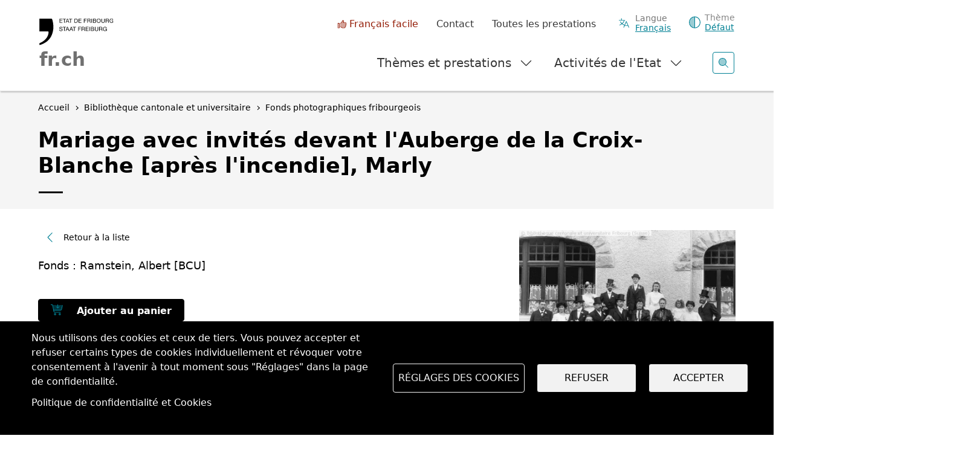

--- FILE ---
content_type: text/css
request_url: https://www.fr.ch/sites/default/files/css/css_r7hoQBxviNY8PhAf6xXMVN9O6vVNdyzs7CJqhlPAeS0.css?delta=0&language=fr&theme=fribourg&include=eJxtkFGOwzAIRC-U1EeyiE1dtthEYKdKT78orXYVKT944CEYkxjM9rCA4ZQ-uqIZFLQpyQONpAUXc39gxVMpInup9ZikdaCGeo2zjhU4uh7XDVR93TVias8zUbRVmtGGsShlh_IktPB9f0xv1nc-7CuGJlqB6Y3TXWmRoSVU9_qXRVhXpgTd51u4q3_lnx0TIFfvN-pofWSSWKiFczoXlgV4lg3VPflu261j_Zx1I3xZOOKtSh6Mv1SJk0A
body_size: 74502
content:
/* @license GPL-2.0-or-later https://www.drupal.org/licensing/faq */
html,body,div,span,applet,object,iframe,h1,h2,h3,h4,h5,h6,p,blockquote,pre,a,abbr,acronym,address,big,cite,code,del,dfn,em,font,img,ins,kbd,q,s,samp,small,strike,strong,sub,sup,tt,var,b,u,i,center,dl,dt,dd,ol,ul,li,fieldset,form,label,legend,table,caption,tbody,tfoot,thead,tr,th,td,button{margin:0;padding:0;border:0;outline:0;vertical-align:baseline;background:transparent;}input{margin:0;padding:0;outline:0;vertical-align:baseline;background:transparent;}p,blockquote{font-weight:normal;}article,aside,canvas,details,figcaption,figure,footer,header,hgroup,main,menu,nav,section,summary,time,mark,audio,video{margin:0;padding:0;border:0;font-size:100%;font:inherit;vertical-align:baseline;background:transparent;}article,aside,details,figcaption,figure,footer,header,hgroup,menu,nav,section{display:block;}body{line-height:1;}html{-webkit-text-size-adjust:100%;-ms-text-size-adjust:100%;-webkit-font-smoothing:antialiased;-moz-osx-font-smoothing:grayscale;}ul{list-style:none;}h1,h2,h3,h4,h5,h6{font-size:100%;font-weight:normal;}blockquote,q{quotes:none;}blockquote:before,blockquote:after,q:before,q:after{content:"";content:none;}a{text-decoration:none;}nav ul,nav ol,nav ul li,nav ol li{font-size:1.000em;margin:0;padding:0;background:none;list-style:none;list-style-image:none;}nav ul li:before,nav ol li:before{font-family:inherit;content:normal;}ins{text-decoration:none;}del{text-decoration:line-through;}table{border-collapse:collapse;border-spacing:0;}img{border:0;margin:0;display:block;-ms-interpolation-mode:bicubic;}pre{font-family:monospace;padding:15px;white-space:pre;white-space:pre-wrap;white-space:pre-line;word-wrap:break-word;}audio,canvas,video{display:inline-block;}.lte7 audio,.lte7 canvas,.lte7 video{display:inline;zoom:1;}audio:not([controls]){display:none;height:0;}label,input[type=button],input[type=submit],button{cursor:pointer;}button{background:none;border:none;margin:0;padding:0;font-size:0;line-height:0;width:auto;overflow:visible;font-weight:inherit;}button,input,textarea,select{font-family:inherit;font-size:100%;line-height:normal;text-transform:none;margin:0;vertical-align:baseline;-webkit-border-radius:0;-moz-border-radius:0;}.lte7 button,.lte7 input,.lte7 textarea,.lte7 select{vertical-align:middle;}button,input[type=submit],input[type=reset],input[type=button]{filter:chroma(color=#000000);}.lte7 button,.lte7 input[type=submit],.lte7 input[type=reset],.lte7 input[type=button]{overflow:visible;}button[disabled],html input[disabled]{cursor:default;}input[type="checkbox"],input[type="radio"]{box-sizing:border-box;padding:0;}input[type="checkbox"] .lte7,input[type="radio"] .lte7{height:13px;width:13px;}input[type="search"]{-moz-box-sizing:content-box;-webkit-box-sizing:content-box;box-sizing:content-box;}input[type="search"]::-webkit-search-cancel-button,input[type="search"]::-webkit-search-decoration{-webkit-appearance:none;}button::-moz-focus-inner,input::-moz-focus-inner{border:0;padding:0;}textarea{overflow:auto;vertical-align:top;}*{box-sizing:border-box;}
.coh-accordion-tabs:before,.coh-accordion-tabs:after{clear:both;content:" ";display:table;}.coh-accordion-tabs-nav{margin:0;padding-bottom:0;list-style:none;display:none;}.coh-accordion-tabs-nav > li{display:inline-block;vertical-align:top;}.coh-accordion-tabs-nav > li a{display:block;}.coh-accordion-tabs-nav > li.is-hidden{display:none;}.coh-accordion-tabs-content{display:none;}.coh-accordion-tabs-horizontal-left > .coh-accordion-tabs-nav,.coh-accordion-tabs-horizontal-left-grid > .coh-accordion-tabs-nav{text-align:left;padding:0;}.coh-accordion-tabs-horizontal-center > .coh-accordion-tabs-nav{text-align:center;padding:0;}.coh-accordion-tabs-horizontal-right > .coh-accordion-tabs-nav,.coh-accordion-tabs-horizontal-right-grid > .coh-accordion-tabs-nav{text-align:right;padding:0;}.coh-accordion-tabs-horizontal-justify > .coh-accordion-tabs-nav,.coh-accordion-tabs-horizontal-justify-grid > .coh-accordion-tabs-nav{margin:0 auto;padding:0;}.coh-accordion-tabs-horizontal-justify > .coh-accordion-tabs-nav > li,.coh-accordion-tabs-horizontal-justify-grid > .coh-accordion-tabs-nav > li{display:table-cell;width:1%;text-align:center;}.coh-accordion-tabs-vertical-left > .coh-accordion-tabs-nav > li,.coh-accordion-tabs-vertical-right > .coh-accordion-tabs-nav > li{display:block;}.coh-accordion-tabs-vertical-left > .coh-accordion-tabs-nav{-webkit-box-ordinal-group:1;-webkit-order:0;-ms-flex-order:0;order:0;}.coh-accordion-tabs-vertical-left > .coh-accordion-tabs-content-wrapper{-webkit-box-ordinal-group:2;-webkit-order:1;-ms-flex-order:1;order:1;}.coh-accordion-tabs-vertical-right > .coh-accordion-tabs-nav{-webkit-box-ordinal-group:2;-webkit-order:1;-ms-flex-order:1;order:1;}.coh-accordion-tabs-vertical-right > .coh-accordion-tabs-content-wrapper{-webkit-box-ordinal-group:1;-webkit-order:0;-ms-flex-order:0;order:0;}.coh-accordion-tabs-horizontal-left-grid > .coh-accordion-tabs-nav,.coh-accordion-tabs-horizontal-right-grid > .coh-accordion-tabs-nav,.coh-accordion-tabs-horizontal-justify-grid > .coh-accordion-tabs-nav{margin:0 auto;max-width:83.75rem;}@media (max-width:1399px){.coh-accordion-tabs-horizontal-left-grid > .coh-accordion-tabs-nav,.coh-accordion-tabs-horizontal-right-grid > .coh-accordion-tabs-nav,.coh-accordion-tabs-horizontal-justify-grid > .coh-accordion-tabs-nav{margin:0 auto;max-width:71.25rem;}}@media (max-width:1199px){.coh-accordion-tabs-horizontal-left-grid > .coh-accordion-tabs-nav,.coh-accordion-tabs-horizontal-right-grid > .coh-accordion-tabs-nav,.coh-accordion-tabs-horizontal-justify-grid > .coh-accordion-tabs-nav{margin:0 auto;max-width:58.25rem;}}@media (max-width:991px){.coh-accordion-tabs-horizontal-left-grid > .coh-accordion-tabs-nav,.coh-accordion-tabs-horizontal-right-grid > .coh-accordion-tabs-nav,.coh-accordion-tabs-horizontal-justify-grid > .coh-accordion-tabs-nav{margin:0 auto;max-width:44.25rem;}}@media (max-width:767px){.coh-accordion-tabs-horizontal-left-grid > .coh-accordion-tabs-nav,.coh-accordion-tabs-horizontal-right-grid > .coh-accordion-tabs-nav,.coh-accordion-tabs-horizontal-justify-grid > .coh-accordion-tabs-nav{margin:0 auto;max-width:33.75rem;}}@media (max-width:599px){.coh-accordion-tabs-horizontal-left-grid > .coh-accordion-tabs-nav,.coh-accordion-tabs-horizontal-right-grid > .coh-accordion-tabs-nav,.coh-accordion-tabs-horizontal-justify-grid > .coh-accordion-tabs-nav{max-width:none;margin-left:1.25rem;margin-right:1.25rem;}}.coh-accordion-tabs-horizontal-left-grid > .coh-accordion-tabs-content-wrapper,.coh-accordion-tabs-horizontal-right-grid > .coh-accordion-tabs-content-wrapper,.coh-accordion-tabs-horizontal-justify-grid > .coh-accordion-tabs-content-wrapper{clear:both;}.coh-accordion-tabs-display-accordion-xl > .coh-accordion-tabs-nav{display:none;}.coh-accordion-tabs > .coh-accordion-tabs-inner .coh-accordion-tabs-display-accordion-xl > .coh-accordion-tabs-nav{display:none;}.coh-accordion-tabs-display-accordion-xl > .coh-accordion-tabs-content-wrapper .coh-accordion-title{display:block;}.coh-accordion-tabs > .coh-accordion-tabs-inner .coh-accordion-tabs-display-accordion-xl > .coh-accordion-tabs-content-wrapper .coh-accordion-title{display:block;}.coh-accordion-tabs-display-accordion-xl > .coh-accordion-tabs-content-wrapper .coh-accordion-title.is-hidden{display:none;}.coh-accordion-tabs > .coh-accordion-tabs-inner > .coh-accordion-tabs-display-inner-accordion-xl{-webkit-box-flex:0;-webkit-flex:0 0 100%;-ms-flex:0 0 100%;flex:0 0 100%;max-width:100%;}.coh-accordion-tabs-display-tabs-xl > .coh-accordion-tabs-nav{display:block;}.coh-accordion-tabs > .coh-accordion-tabs-inner .coh-accordion-tabs-display-tabs-xl > .coh-accordion-tabs-nav{display:block;}.coh-accordion-tabs-display-tabs-xl > .coh-accordion-tabs-content-wrapper .coh-accordion-title{display:none;}.coh-accordion-tabs > .coh-accordion-tabs-inner .coh-accordion-tabs-display-tabs-xl > .coh-accordion-tabs-content-wrapper .coh-accordion-title{display:none;}@media (max-width:1399px){.coh-accordion-tabs-display-accordion-lg > .coh-accordion-tabs-nav{display:none;}.coh-accordion-tabs > .coh-accordion-tabs-inner .coh-accordion-tabs-display-accordion-lg > .coh-accordion-tabs-nav{display:none;}.coh-accordion-tabs-display-accordion-lg > .coh-accordion-tabs-content-wrapper .coh-accordion-title{display:block;}.coh-accordion-tabs > .coh-accordion-tabs-inner .coh-accordion-tabs-display-accordion-lg > .coh-accordion-tabs-content-wrapper .coh-accordion-title{display:block;}.coh-accordion-tabs-display-accordion-lg > .coh-accordion-tabs-content-wrapper .coh-accordion-title.is-hidden{display:none;}.coh-accordion-tabs > .coh-accordion-tabs-inner > .coh-accordion-tabs-display-inner-accordion-lg{-webkit-box-flex:0;-webkit-flex:0 0 100%;-ms-flex:0 0 100%;flex:0 0 100%;max-width:100%;}.coh-accordion-tabs-display-tabs-lg > .coh-accordion-tabs-nav{display:block;}.coh-accordion-tabs > .coh-accordion-tabs-inner .coh-accordion-tabs-display-tabs-lg > .coh-accordion-tabs-nav{display:block;}.coh-accordion-tabs-display-tabs-lg > .coh-accordion-tabs-content-wrapper .coh-accordion-title{display:none;}.coh-accordion-tabs > .coh-accordion-tabs-inner .coh-accordion-tabs-display-tabs-lg > .coh-accordion-tabs-content-wrapper .coh-accordion-title{display:none;}}@media (max-width:1199px){.coh-accordion-tabs-display-accordion-md > .coh-accordion-tabs-nav{display:none;}.coh-accordion-tabs > .coh-accordion-tabs-inner .coh-accordion-tabs-display-accordion-md > .coh-accordion-tabs-nav{display:none;}.coh-accordion-tabs-display-accordion-md > .coh-accordion-tabs-content-wrapper .coh-accordion-title{display:block;}.coh-accordion-tabs > .coh-accordion-tabs-inner .coh-accordion-tabs-display-accordion-md > .coh-accordion-tabs-content-wrapper .coh-accordion-title{display:block;}.coh-accordion-tabs-display-accordion-md > .coh-accordion-tabs-content-wrapper .coh-accordion-title.is-hidden{display:none;}.coh-accordion-tabs > .coh-accordion-tabs-inner > .coh-accordion-tabs-display-inner-accordion-md{-webkit-box-flex:0;-webkit-flex:0 0 100%;-ms-flex:0 0 100%;flex:0 0 100%;max-width:100%;}.coh-accordion-tabs-display-tabs-md > .coh-accordion-tabs-nav{display:block;}.coh-accordion-tabs > .coh-accordion-tabs-inner .coh-accordion-tabs-display-tabs-md > .coh-accordion-tabs-nav{display:block;}.coh-accordion-tabs-display-tabs-md > .coh-accordion-tabs-content-wrapper .coh-accordion-title{display:none;}.coh-accordion-tabs > .coh-accordion-tabs-inner .coh-accordion-tabs-display-tabs-md > .coh-accordion-tabs-content-wrapper .coh-accordion-title{display:none;}}@media (max-width:991px){.coh-accordion-tabs-display-accordion-sm > .coh-accordion-tabs-nav{display:none;}.coh-accordion-tabs > .coh-accordion-tabs-inner .coh-accordion-tabs-display-accordion-sm > .coh-accordion-tabs-nav{display:none;}.coh-accordion-tabs-display-accordion-sm > .coh-accordion-tabs-content-wrapper .coh-accordion-title{display:block;}.coh-accordion-tabs > .coh-accordion-tabs-inner .coh-accordion-tabs-display-accordion-sm > .coh-accordion-tabs-content-wrapper .coh-accordion-title{display:block;}.coh-accordion-tabs-display-accordion-sm > .coh-accordion-tabs-content-wrapper .coh-accordion-title.is-hidden{display:none;}.coh-accordion-tabs > .coh-accordion-tabs-inner > .coh-accordion-tabs-display-inner-accordion-sm{-webkit-box-flex:0;-webkit-flex:0 0 100%;-ms-flex:0 0 100%;flex:0 0 100%;max-width:100%;}.coh-accordion-tabs-display-tabs-sm > .coh-accordion-tabs-nav{display:block;}.coh-accordion-tabs > .coh-accordion-tabs-inner .coh-accordion-tabs-display-tabs-sm > .coh-accordion-tabs-nav{display:block;}.coh-accordion-tabs-display-tabs-sm > .coh-accordion-tabs-content-wrapper .coh-accordion-title{display:none;}.coh-accordion-tabs > .coh-accordion-tabs-inner .coh-accordion-tabs-display-tabs-sm > .coh-accordion-tabs-content-wrapper .coh-accordion-title{display:none;}}@media (max-width:767px){.coh-accordion-tabs-display-accordion-ps > .coh-accordion-tabs-nav{display:none;}.coh-accordion-tabs > .coh-accordion-tabs-inner .coh-accordion-tabs-display-accordion-ps > .coh-accordion-tabs-nav{display:none;}.coh-accordion-tabs-display-accordion-ps > .coh-accordion-tabs-content-wrapper .coh-accordion-title{display:block;}.coh-accordion-tabs > .coh-accordion-tabs-inner .coh-accordion-tabs-display-accordion-ps > .coh-accordion-tabs-content-wrapper .coh-accordion-title{display:block;}.coh-accordion-tabs-display-accordion-ps > .coh-accordion-tabs-content-wrapper .coh-accordion-title.is-hidden{display:none;}.coh-accordion-tabs > .coh-accordion-tabs-inner > .coh-accordion-tabs-display-inner-accordion-ps{-webkit-box-flex:0;-webkit-flex:0 0 100%;-ms-flex:0 0 100%;flex:0 0 100%;max-width:100%;}.coh-accordion-tabs-display-tabs-ps > .coh-accordion-tabs-nav{display:block;}.coh-accordion-tabs > .coh-accordion-tabs-inner .coh-accordion-tabs-display-tabs-ps > .coh-accordion-tabs-nav{display:block;}.coh-accordion-tabs-display-tabs-ps > .coh-accordion-tabs-content-wrapper .coh-accordion-title{display:none;}.coh-accordion-tabs > .coh-accordion-tabs-inner .coh-accordion-tabs-display-tabs-ps > .coh-accordion-tabs-content-wrapper .coh-accordion-title{display:none;}}@media (max-width:599px){.coh-accordion-tabs-display-accordion-xs > .coh-accordion-tabs-nav{display:none;}.coh-accordion-tabs > .coh-accordion-tabs-inner .coh-accordion-tabs-display-accordion-xs > .coh-accordion-tabs-nav{display:none;}.coh-accordion-tabs-display-accordion-xs > .coh-accordion-tabs-content-wrapper .coh-accordion-title{display:block;}.coh-accordion-tabs > .coh-accordion-tabs-inner .coh-accordion-tabs-display-accordion-xs > .coh-accordion-tabs-content-wrapper .coh-accordion-title{display:block;}.coh-accordion-tabs-display-accordion-xs > .coh-accordion-tabs-content-wrapper .coh-accordion-title.is-hidden{display:none;}.coh-accordion-tabs > .coh-accordion-tabs-inner > .coh-accordion-tabs-display-inner-accordion-xs{-webkit-box-flex:0;-webkit-flex:0 0 100%;-ms-flex:0 0 100%;flex:0 0 100%;max-width:100%;}.coh-accordion-tabs-display-tabs-xs > .coh-accordion-tabs-nav{display:block;}.coh-accordion-tabs > .coh-accordion-tabs-inner .coh-accordion-tabs-display-tabs-xs > .coh-accordion-tabs-nav{display:block;}.coh-accordion-tabs-display-tabs-xs > .coh-accordion-tabs-content-wrapper .coh-accordion-title{display:none;}.coh-accordion-tabs > .coh-accordion-tabs-inner .coh-accordion-tabs-display-tabs-xs > .coh-accordion-tabs-content-wrapper .coh-accordion-title{display:none;}}.coh-container{display:block;}.coh-container:before,.coh-container:after{clear:both;content:" ";display:table;}.coh-container-boxed{margin:0 auto;max-width:83.75rem;}@media (max-width:1399px){.coh-container-boxed{margin:0 auto;max-width:71.25rem;}}@media (max-width:1199px){.coh-container-boxed{margin:0 auto;max-width:58.25rem;}}@media (max-width:991px){.coh-container-boxed{margin:0 auto;max-width:44.25rem;}}@media (max-width:767px){.coh-container-boxed{margin:0 auto;max-width:33.75rem;}}@media (max-width:599px){.coh-container-boxed{max-width:none;margin-left:1.25rem;margin-right:1.25rem;}}.coh-container-boxed .coh-container-boxed{margin-right:auto;margin-left:auto;}.dx8-aov{visibility:hidden;}.coh-menu-item-child-hidden > ul{display:none;}.coh-google-map-1by1{padding-bottom:100%;}.coh-google-map-4by3{padding-bottom:75%;}.coh-google-map-3by2{padding-bottom:66.67%;}.coh-google-map-8by5{padding-bottom:62.5%;}.coh-google-map-16by9{padding-bottom:56.25%;}.coh-image{display:block;width:100%;max-width:100%;height:auto;}.coh-image[data-src],.coh-image[data-srcset]{min-height:1px;}.coh-image-xl{display:block;width:auto;max-width:100%;height:auto;}.coh-image-responsive-xl{display:block;width:100%;max-width:100%;height:auto;float:none;margin-left:0;-webkit-transform:translateX(0);-ms-transform:translateX(0);transform:translateX(0);}.coh-image-float-left-xl{float:left;margin-left:0;-webkit-transform:translateX(0);-ms-transform:translateX(0);transform:translateX(0);}.coh-image-float-right-xl{float:right;margin-left:0;-webkit-transform:translateX(0);-ms-transform:translateX(0);transform:translateX(0);}.coh-image-align-left-xl{float:none;margin-left:0;-webkit-transform:translateX(0);-ms-transform:translateX(0);transform:translateX(0);}.coh-image-align-centre-xl{float:none;margin-left:50%;-webkit-transform:translateX(-50%);-ms-transform:translateX(-50%);transform:translateX(-50%);}.coh-image-align-right-xl{float:none;margin-left:100%;-webkit-transform:translateX(-100%);-ms-transform:translateX(-100%);transform:translateX(-100%);}@media (max-width:1399px){.coh-image-lg{display:block;width:auto;max-width:100%;height:auto;}.coh-image-responsive-lg{display:block;width:100%;max-width:100%;height:auto;float:none;margin-left:0;-webkit-transform:translateX(0);-ms-transform:translateX(0);transform:translateX(0);}.coh-image-float-left-lg{float:left;margin-left:0;-webkit-transform:translateX(0);-ms-transform:translateX(0);transform:translateX(0);}.coh-image-float-right-lg{float:right;margin-left:0;-webkit-transform:translateX(0);-ms-transform:translateX(0);transform:translateX(0);}.coh-image-align-left-lg{float:none;margin-left:0;-webkit-transform:translateX(0);-ms-transform:translateX(0);transform:translateX(0);}.coh-image-align-centre-lg{float:none;margin-left:50%;-webkit-transform:translateX(-50%);-ms-transform:translateX(-50%);transform:translateX(-50%);}.coh-image-align-right-lg{float:none;margin-left:100%;-webkit-transform:translateX(-100%);-ms-transform:translateX(-100%);transform:translateX(-100%);}}@media (max-width:1199px){.coh-image-md{display:block;width:auto;max-width:100%;height:auto;}.coh-image-responsive-md{display:block;width:100%;max-width:100%;height:auto;float:none;margin-left:0;-webkit-transform:translateX(0);-ms-transform:translateX(0);transform:translateX(0);}.coh-image-float-left-md{float:left;margin-left:0;-webkit-transform:translateX(0);-ms-transform:translateX(0);transform:translateX(0);}.coh-image-float-right-md{float:right;margin-left:0;-webkit-transform:translateX(0);-ms-transform:translateX(0);transform:translateX(0);}.coh-image-align-left-md{float:none;margin-left:0;-webkit-transform:translateX(0);-ms-transform:translateX(0);transform:translateX(0);}.coh-image-align-centre-md{float:none;margin-left:50%;-webkit-transform:translateX(-50%);-ms-transform:translateX(-50%);transform:translateX(-50%);}.coh-image-align-right-md{float:none;margin-left:100%;-webkit-transform:translateX(-100%);-ms-transform:translateX(-100%);transform:translateX(-100%);}}@media (max-width:991px){.coh-image-sm{display:block;width:auto;max-width:100%;height:auto;}.coh-image-responsive-sm{display:block;width:100%;max-width:100%;height:auto;float:none;margin-left:0;-webkit-transform:translateX(0);-ms-transform:translateX(0);transform:translateX(0);}.coh-image-float-left-sm{float:left;margin-left:0;-webkit-transform:translateX(0);-ms-transform:translateX(0);transform:translateX(0);}.coh-image-float-right-sm{float:right;margin-left:0;-webkit-transform:translateX(0);-ms-transform:translateX(0);transform:translateX(0);}.coh-image-align-left-sm{float:none;margin-left:0;-webkit-transform:translateX(0);-ms-transform:translateX(0);transform:translateX(0);}.coh-image-align-centre-sm{float:none;margin-left:50%;-webkit-transform:translateX(-50%);-ms-transform:translateX(-50%);transform:translateX(-50%);}.coh-image-align-right-sm{float:none;margin-left:100%;-webkit-transform:translateX(-100%);-ms-transform:translateX(-100%);transform:translateX(-100%);}}@media (max-width:767px){.coh-image-ps{display:block;width:auto;max-width:100%;height:auto;}.coh-image-responsive-ps{display:block;width:100%;max-width:100%;height:auto;float:none;margin-left:0;-webkit-transform:translateX(0);-ms-transform:translateX(0);transform:translateX(0);}.coh-image-float-left-ps{float:left;margin-left:0;-webkit-transform:translateX(0);-ms-transform:translateX(0);transform:translateX(0);}.coh-image-float-right-ps{float:right;margin-left:0;-webkit-transform:translateX(0);-ms-transform:translateX(0);transform:translateX(0);}.coh-image-align-left-ps{float:none;margin-left:0;-webkit-transform:translateX(0);-ms-transform:translateX(0);transform:translateX(0);}.coh-image-align-centre-ps{float:none;margin-left:50%;-webkit-transform:translateX(-50%);-ms-transform:translateX(-50%);transform:translateX(-50%);}.coh-image-align-right-ps{float:none;margin-left:100%;-webkit-transform:translateX(-100%);-ms-transform:translateX(-100%);transform:translateX(-100%);}}@media (max-width:599px){.coh-image-xs{display:block;width:auto;max-width:100%;height:auto;}.coh-image-responsive-xs{display:block;width:100%;max-width:100%;height:auto;float:none;margin-left:0;-webkit-transform:translateX(0);-ms-transform:translateX(0);transform:translateX(0);}.coh-image-float-left-xs{float:left;margin-left:0;-webkit-transform:translateX(0);-ms-transform:translateX(0);transform:translateX(0);}.coh-image-float-right-xs{float:right;margin-left:0;-webkit-transform:translateX(0);-ms-transform:translateX(0);transform:translateX(0);}.coh-image-align-left-xs{float:none;margin-left:0;-webkit-transform:translateX(0);-ms-transform:translateX(0);transform:translateX(0);}.coh-image-align-centre-xs{float:none;margin-left:50%;-webkit-transform:translateX(-50%);-ms-transform:translateX(-50%);transform:translateX(-50%);}.coh-image-align-right-xs{float:none;margin-left:100%;-webkit-transform:translateX(-100%);-ms-transform:translateX(-100%);transform:translateX(-100%);}}.coh-link{display:inline-block;}body.modal-open{overflow:visible;}body.modal-open.coh-modal-overlay-open{overflow:hidden;}.coh-modal{position:fixed;top:0;right:0;bottom:0;left:0;display:-webkit-box;display:-webkit-flex;display:-ms-flexbox;display:flex;-webkit-box-pack:center;-webkit-justify-content:center;-ms-flex-pack:center;justify-content:center;-webkit-box-align:center;-webkit-align-items:center;-ms-flex-align:center;align-items:center;z-index:999;pointer-events:none;}.coh-modal > *{pointer-events:auto;}.coh-modal-top-left{-webkit-box-pack:start;-webkit-justify-content:flex-start;-ms-flex-pack:start;justify-content:flex-start;-webkit-box-align:start;-webkit-align-items:flex-start;-ms-flex-align:start;align-items:flex-start;}.coh-modal-top-center{-webkit-box-pack:center;-webkit-justify-content:center;-ms-flex-pack:center;justify-content:center;-webkit-box-align:start;-webkit-align-items:flex-start;-ms-flex-align:start;align-items:flex-start;}.coh-modal-top-right{-webkit-box-pack:end;-webkit-justify-content:flex-end;-ms-flex-pack:end;justify-content:flex-end;-webkit-box-align:start;-webkit-align-items:flex-start;-ms-flex-align:start;align-items:flex-start;}.coh-modal-center-left{-webkit-box-pack:start;-webkit-justify-content:flex-start;-ms-flex-pack:start;justify-content:flex-start;-webkit-box-align:center;-webkit-align-items:center;-ms-flex-align:center;align-items:center;}.coh-modal-center{-webkit-box-pack:center;-webkit-justify-content:center;-ms-flex-pack:center;justify-content:center;-webkit-box-align:center;-webkit-align-items:center;-ms-flex-align:center;align-items:center;}.coh-modal-center-right{-webkit-box-pack:end;-webkit-justify-content:flex-end;-ms-flex-pack:end;justify-content:flex-end;-webkit-box-align:center;-webkit-align-items:center;-ms-flex-align:center;align-items:center;}.coh-modal-bottom-left{-webkit-box-pack:start;-webkit-justify-content:flex-start;-ms-flex-pack:start;justify-content:flex-start;-webkit-box-align:end;-webkit-align-items:flex-end;-ms-flex-align:end;align-items:flex-end;}.coh-modal-bottom-center{-webkit-box-pack:center;-webkit-justify-content:center;-ms-flex-pack:center;justify-content:center;-webkit-box-align:end;-webkit-align-items:flex-end;-ms-flex-align:end;align-items:flex-end;}.coh-modal-bottom-right{-webkit-box-pack:end;-webkit-justify-content:flex-end;-ms-flex-pack:end;justify-content:flex-end;-webkit-box-align:end;-webkit-align-items:flex-end;-ms-flex-align:end;align-items:flex-end;}.coh-modal-inner{position:relative;overflow:auto;z-index:1;-webkit-overflow-scrolling:touch;}.coh-modal-close-wrapper{position:absolute;z-index:1;}.coh-modal-close-top-left .coh-modal-close-wrapper{top:0;right:auto;bottom:auto;left:0;-webkit-transform:translate(0);-ms-transform:translate(0);transform:translate(0);}.coh-modal-close-top-center .coh-modal-close-wrapper{top:0;right:auto;bottom:auto;left:50%;-webkit-transform:translate(-50%,0);-ms-transform:translate(-50%,0);transform:translate(-50%,0);}.coh-modal-close-top-right .coh-modal-close-wrapper{top:0;right:0;bottom:auto;left:auto;-webkit-transform:translate(0);-ms-transform:translate(0);transform:translate(0);}.coh-modal-close-center-left .coh-modal-close-wrapper{top:50%;right:auto;bottom:auto;left:0;-webkit-transform:translate(0,-50%);-ms-transform:translate(0,-50%);transform:translate(0,-50%);}.coh-modal-close-center-right .coh-modal-close-wrapper{top:50%;right:0;bottom:auto;left:auto;-webkit-transform:translate(0,-50%);-ms-transform:translate(0,-50%);transform:translate(0,-50%);}.coh-modal-close-bottom-left .coh-modal-close-wrapper{top:auto;right:auto;bottom:0;left:0;-webkit-transform:translate(0);-ms-transform:translate(0);transform:translate(0);}.coh-modal-close-bottom-center .coh-modal-close-wrapper{top:auto;right:auto;bottom:0;left:50%;-webkit-transform:translate(-50%,0);-ms-transform:translate(-50%,0);transform:translate(-50%,0);}.coh-modal-close-bottom-right .coh-modal-close-wrapper{top:auto;right:0;bottom:0;left:auto;-webkit-transform:translate(0);-ms-transform:translate(0);transform:translate(0);}.coh-modal-close-button[hidden]{display:none;}.coh-modal-overlay{position:fixed;top:0;right:0;bottom:0;left:0;background-color:rgba(0,0,0,0.25);}.coh-slider-item{display:block;}.slick-slider{position:relative;display:block;-webkit-box-sizing:border-box;box-sizing:border-box;-webkit-user-select:none;-moz-user-select:none;-ms-user-select:none;user-select:none;-ms-touch-action:pan-y;touch-action:pan-y;-webkit-tap-highlight-color:transparent;}.slick-sr-only{border:0;clip:rect(1px,1px,1px,1px);-webkit-clip-path:inset(50%);clip-path:inset(50%);height:1px;margin:-1px;overflow:hidden;padding:0;position:absolute;width:1px;white-space:nowrap;}.slick-list{position:relative;display:block;margin:0;padding:0;}.slick-list:focus{outline:none;}.slick-list.dragging{cursor:hand;}.slick-slider .slick-track,.slick-slider .slick-list{-webkit-transform:translate3d(0,0,0);transform:translate3d(0,0,0);}.slick-track{position:relative;top:0;left:0;display:block;margin-left:auto;margin-right:auto;}.slick-track:before,.slick-track:after{content:"";display:table;}.slick-track:after{clear:both;}.slick-loading .slick-track{visibility:hidden;}.slick-slide{float:left;display:none;}[dir=rtl] .slick-slide{float:right;}.slick-slide.slick-loading img{display:none;}.slick-slide.dragging img{pointer-events:none;}.slick-initialized .slick-slide{display:block;}.slick-loading .slick-slide{visibility:hidden;}.slick-vertical .slick-slide{display:block;height:auto;border:1px solid transparent;}.slick-arrow.slick-hidden{display:none;}.coh-slider-container{position:relative;}.coh-slider-container-mid{overflow:hidden;position:relative;}.coh-slider-container-inner{overflow:hidden;visibility:hidden;}.coh-slider-container-inner.slick-initialized{visibility:visible;}.coh-slider-container-boxed{margin:0 auto;max-width:83.75rem;}@media (max-width:1399px){.coh-slider-container-boxed{margin:0 auto;max-width:71.25rem;}}@media (max-width:1199px){.coh-slider-container-boxed{margin:0 auto;max-width:58.25rem;}}@media (max-width:991px){.coh-slider-container-boxed{margin:0 auto;max-width:44.25rem;}}@media (max-width:767px){.coh-slider-container-boxed{margin:0 auto;max-width:33.75rem;}}@media (max-width:599px){.coh-slider-container-boxed{max-width:none;margin-left:1.25rem;margin-right:1.25rem;}}.coh-slider-container-inner > .slick-list{margin-right:-1.5625rem;margin-left:-1.5625rem;}@media (max-width:1399px){.coh-slider-container-inner > .slick-list{margin-right:-1.5625rem;margin-left:-1.5625rem;}}@media (max-width:1199px){.coh-slider-container-inner > .slick-list{margin-right:-1.5625rem;margin-left:-1.5625rem;}}@media (max-width:991px){.coh-slider-container-inner > .slick-list{margin-right:-1.5625rem;margin-left:-1.5625rem;}}@media (max-width:767px){.coh-slider-container-inner > .slick-list{margin-right:-1.5625rem;margin-left:-1.5625rem;}}@media (max-width:599px){.coh-slider-container-inner > .slick-list{margin-right:-1.5625rem;margin-left:-1.5625rem;}}.coh-slider-container > .coh-slider-nav-top:before,.coh-slider-container > .coh-slider-nav-top:after,.coh-slider-container > .coh-slider-nav-bottom:before,.coh-slider-container > .coh-slider-nav-bottom:after{clear:both;content:" ";display:table;}.coh-slider-container .coh-slider-item{display:block;}.coh-slider-container .coh-slider-item{padding-left:1.5625rem;padding-right:1.5625rem;}@media (max-width:1399px){.coh-slider-container .coh-slider-item{padding-left:1.5625rem;padding-right:1.5625rem;}}@media (max-width:1199px){.coh-slider-container .coh-slider-item{padding-left:1.5625rem;padding-right:1.5625rem;}}@media (max-width:991px){.coh-slider-container .coh-slider-item{padding-left:1.5625rem;padding-right:1.5625rem;}}@media (max-width:767px){.coh-slider-container .coh-slider-item{padding-left:1.5625rem;padding-right:1.5625rem;}}@media (max-width:599px){.coh-slider-container .coh-slider-item{padding-left:1.5625rem;padding-right:1.5625rem;}}.coh-slider-container-bleed-xl > .coh-slider-container-mid > .coh-slider-container-inner > .slick-list{margin-right:0;margin-left:0;}.coh-slider-container-bleed-xl > .coh-slider-container-mid > .coh-slider-container-inner .slick-slide{padding-right:0;padding-left:0;}.coh-slider-container-overflow-visible-xl .coh-slider-container-inner,.coh-slider-container-overflow-visible-xl .slick-list{overflow:visible;}.coh-slider-container-overflow-hidden-xl .coh-slider-container-inner,.coh-slider-container-overflow-hidden-xl .slick-list{overflow:hidden;}.coh-slider-container-no-bleed-xl > .coh-slider-container-mid > .coh-slider-container-inner > .slick-list{margin-right:-1.5625rem;margin-left:-1.5625rem;}.coh-slider-container-no-bleed-xl > .coh-slider-container-mid > .coh-slider-container-inner .slick-slide{padding-left:1.5625rem;padding-right:1.5625rem;}@media (max-width:1399px){.coh-slider-container-no-bleed-xl > .coh-slider-container-mid > .coh-slider-container-inner > .slick-list{margin-right:-1.5625rem;margin-left:-1.5625rem;}.coh-slider-container-no-bleed-xl > .coh-slider-container-mid > .coh-slider-container-inner .slick-slide{padding-left:1.5625rem;padding-right:1.5625rem;}}@media (max-width:1199px){.coh-slider-container-no-bleed-xl > .coh-slider-container-mid > .coh-slider-container-inner > .slick-list{margin-right:-1.5625rem;margin-left:-1.5625rem;}.coh-slider-container-no-bleed-xl > .coh-slider-container-mid > .coh-slider-container-inner .slick-slide{padding-left:1.5625rem;padding-right:1.5625rem;}}@media (max-width:991px){.coh-slider-container-no-bleed-xl > .coh-slider-container-mid > .coh-slider-container-inner > .slick-list{margin-right:-1.5625rem;margin-left:-1.5625rem;}.coh-slider-container-no-bleed-xl > .coh-slider-container-mid > .coh-slider-container-inner .slick-slide{padding-left:1.5625rem;padding-right:1.5625rem;}}@media (max-width:767px){.coh-slider-container-no-bleed-xl > .coh-slider-container-mid > .coh-slider-container-inner > .slick-list{margin-right:-1.5625rem;margin-left:-1.5625rem;}.coh-slider-container-no-bleed-xl > .coh-slider-container-mid > .coh-slider-container-inner .slick-slide{padding-left:1.5625rem;padding-right:1.5625rem;}}@media (max-width:599px){.coh-slider-container-no-bleed-xl > .coh-slider-container-mid > .coh-slider-container-inner > .slick-list{margin-right:-1.5625rem;margin-left:-1.5625rem;}.coh-slider-container-no-bleed-xl > .coh-slider-container-mid > .coh-slider-container-inner .slick-slide{padding-left:1.5625rem;padding-right:1.5625rem;}}@media (max-width:1399px){.coh-slider-container-bleed-lg > .coh-slider-container-mid > .coh-slider-container-inner > .slick-list{margin-right:0;margin-left:0;}.coh-slider-container-bleed-lg > .coh-slider-container-mid > .coh-slider-container-inner .slick-slide{padding-right:0;padding-left:0;}.coh-slider-container-overflow-visible-lg .coh-slider-container-inner,.coh-slider-container-overflow-visible-lg .slick-list{overflow:visible;}.coh-slider-container-overflow-hidden-lg .coh-slider-container-inner,.coh-slider-container-overflow-hidden-lg .slick-list{overflow:hidden;}}@media (max-width:1399px){.coh-slider-container-no-bleed-lg > .coh-slider-container-mid > .coh-slider-container-inner > .slick-list{margin-right:-1.5625rem;margin-left:-1.5625rem;}.coh-slider-container-no-bleed-lg > .coh-slider-container-mid > .coh-slider-container-inner .slick-slide{padding-left:1.5625rem;padding-right:1.5625rem;}}@media (max-width:1199px){.coh-slider-container-no-bleed-lg > .coh-slider-container-mid > .coh-slider-container-inner > .slick-list{margin-right:-1.5625rem;margin-left:-1.5625rem;}.coh-slider-container-no-bleed-lg > .coh-slider-container-mid > .coh-slider-container-inner .slick-slide{padding-left:1.5625rem;padding-right:1.5625rem;}}@media (max-width:991px){.coh-slider-container-no-bleed-lg > .coh-slider-container-mid > .coh-slider-container-inner > .slick-list{margin-right:-1.5625rem;margin-left:-1.5625rem;}.coh-slider-container-no-bleed-lg > .coh-slider-container-mid > .coh-slider-container-inner .slick-slide{padding-left:1.5625rem;padding-right:1.5625rem;}}@media (max-width:767px){.coh-slider-container-no-bleed-lg > .coh-slider-container-mid > .coh-slider-container-inner > .slick-list{margin-right:-1.5625rem;margin-left:-1.5625rem;}.coh-slider-container-no-bleed-lg > .coh-slider-container-mid > .coh-slider-container-inner .slick-slide{padding-left:1.5625rem;padding-right:1.5625rem;}}@media (max-width:599px){.coh-slider-container-no-bleed-lg > .coh-slider-container-mid > .coh-slider-container-inner > .slick-list{margin-right:-1.5625rem;margin-left:-1.5625rem;}.coh-slider-container-no-bleed-lg > .coh-slider-container-mid > .coh-slider-container-inner .slick-slide{padding-left:1.5625rem;padding-right:1.5625rem;}}@media (max-width:1199px){.coh-slider-container-bleed-md > .coh-slider-container-mid > .coh-slider-container-inner > .slick-list{margin-right:0;margin-left:0;}.coh-slider-container-bleed-md > .coh-slider-container-mid > .coh-slider-container-inner .slick-slide{padding-right:0;padding-left:0;}.coh-slider-container-overflow-visible-md .coh-slider-container-inner,.coh-slider-container-overflow-visible-md .slick-list{overflow:visible;}.coh-slider-container-overflow-hidden-md .coh-slider-container-inner,.coh-slider-container-overflow-hidden-md .slick-list{overflow:hidden;}}@media (max-width:1199px){.coh-slider-container-no-bleed-md > .coh-slider-container-mid > .coh-slider-container-inner > .slick-list{margin-right:-1.5625rem;margin-left:-1.5625rem;}.coh-slider-container-no-bleed-md > .coh-slider-container-mid > .coh-slider-container-inner .slick-slide{padding-left:1.5625rem;padding-right:1.5625rem;}}@media (max-width:991px){.coh-slider-container-no-bleed-md > .coh-slider-container-mid > .coh-slider-container-inner > .slick-list{margin-right:-1.5625rem;margin-left:-1.5625rem;}.coh-slider-container-no-bleed-md > .coh-slider-container-mid > .coh-slider-container-inner .slick-slide{padding-left:1.5625rem;padding-right:1.5625rem;}}@media (max-width:767px){.coh-slider-container-no-bleed-md > .coh-slider-container-mid > .coh-slider-container-inner > .slick-list{margin-right:-1.5625rem;margin-left:-1.5625rem;}.coh-slider-container-no-bleed-md > .coh-slider-container-mid > .coh-slider-container-inner .slick-slide{padding-left:1.5625rem;padding-right:1.5625rem;}}@media (max-width:599px){.coh-slider-container-no-bleed-md > .coh-slider-container-mid > .coh-slider-container-inner > .slick-list{margin-right:-1.5625rem;margin-left:-1.5625rem;}.coh-slider-container-no-bleed-md > .coh-slider-container-mid > .coh-slider-container-inner .slick-slide{padding-left:1.5625rem;padding-right:1.5625rem;}}@media (max-width:991px){.coh-slider-container-bleed-sm > .coh-slider-container-mid > .coh-slider-container-inner > .slick-list{margin-right:0;margin-left:0;}.coh-slider-container-bleed-sm > .coh-slider-container-mid > .coh-slider-container-inner .slick-slide{padding-right:0;padding-left:0;}.coh-slider-container-overflow-visible-sm .coh-slider-container-inner,.coh-slider-container-overflow-visible-sm .slick-list{overflow:visible;}.coh-slider-container-overflow-hidden-sm .coh-slider-container-inner,.coh-slider-container-overflow-hidden-sm .slick-list{overflow:hidden;}}@media (max-width:991px){.coh-slider-container-no-bleed-sm > .coh-slider-container-mid > .coh-slider-container-inner > .slick-list{margin-right:-1.5625rem;margin-left:-1.5625rem;}.coh-slider-container-no-bleed-sm > .coh-slider-container-mid > .coh-slider-container-inner .slick-slide{padding-left:1.5625rem;padding-right:1.5625rem;}}@media (max-width:767px){.coh-slider-container-no-bleed-sm > .coh-slider-container-mid > .coh-slider-container-inner > .slick-list{margin-right:-1.5625rem;margin-left:-1.5625rem;}.coh-slider-container-no-bleed-sm > .coh-slider-container-mid > .coh-slider-container-inner .slick-slide{padding-left:1.5625rem;padding-right:1.5625rem;}}@media (max-width:599px){.coh-slider-container-no-bleed-sm > .coh-slider-container-mid > .coh-slider-container-inner > .slick-list{margin-right:-1.5625rem;margin-left:-1.5625rem;}.coh-slider-container-no-bleed-sm > .coh-slider-container-mid > .coh-slider-container-inner .slick-slide{padding-left:1.5625rem;padding-right:1.5625rem;}}@media (max-width:767px){.coh-slider-container-bleed-ps > .coh-slider-container-mid > .coh-slider-container-inner > .slick-list{margin-right:0;margin-left:0;}.coh-slider-container-bleed-ps > .coh-slider-container-mid > .coh-slider-container-inner .slick-slide{padding-right:0;padding-left:0;}.coh-slider-container-overflow-visible-ps .coh-slider-container-inner,.coh-slider-container-overflow-visible-ps .slick-list{overflow:visible;}.coh-slider-container-overflow-hidden-ps .coh-slider-container-inner,.coh-slider-container-overflow-hidden-ps .slick-list{overflow:hidden;}}@media (max-width:767px){.coh-slider-container-no-bleed-ps > .coh-slider-container-mid > .coh-slider-container-inner > .slick-list{margin-right:-1.5625rem;margin-left:-1.5625rem;}.coh-slider-container-no-bleed-ps > .coh-slider-container-mid > .coh-slider-container-inner .slick-slide{padding-left:1.5625rem;padding-right:1.5625rem;}}@media (max-width:599px){.coh-slider-container-no-bleed-ps > .coh-slider-container-mid > .coh-slider-container-inner > .slick-list{margin-right:-1.5625rem;margin-left:-1.5625rem;}.coh-slider-container-no-bleed-ps > .coh-slider-container-mid > .coh-slider-container-inner .slick-slide{padding-left:1.5625rem;padding-right:1.5625rem;}}@media (max-width:599px){.coh-slider-container-bleed-xs > .coh-slider-container-mid > .coh-slider-container-inner > .slick-list{margin-right:0;margin-left:0;}.coh-slider-container-bleed-xs > .coh-slider-container-mid > .coh-slider-container-inner .slick-slide{padding-right:0;padding-left:0;}.coh-slider-container-overflow-visible-xs .coh-slider-container-inner,.coh-slider-container-overflow-visible-xs .slick-list{overflow:visible;}.coh-slider-container-overflow-hidden-xs .coh-slider-container-inner,.coh-slider-container-overflow-hidden-xs .slick-list{overflow:hidden;}}@media (max-width:599px){.coh-slider-container-no-bleed-xs > .coh-slider-container-mid > .coh-slider-container-inner > .slick-list{margin-right:-1.5625rem;margin-left:-1.5625rem;}.coh-slider-container-no-bleed-xs > .coh-slider-container-mid > .coh-slider-container-inner .slick-slide{padding-left:1.5625rem;padding-right:1.5625rem;}}.coh-slider-container-nav-outside-top-left-right-xl > .coh-slider-nav-top .slick-prev{float:left;}[dir=rtl] .coh-slider-container-nav-outside-top-left-right-xl > .coh-slider-nav-top .slick-prev{float:right;}.coh-slider-container-nav-outside-top-left-right-xl > .coh-slider-nav-top .slick-next{float:right;}[dir=rtl] .coh-slider-container-nav-outside-top-left-right-xl > .coh-slider-nav-top .slick-next{float:left;}.coh-slider-container-nav-outside-middle-left-right-xl > .coh-slider-container-mid .slick-arrow{position:absolute;top:50%;bottom:auto;-webkit-transform:translateY(-50%);-ms-transform:translateY(-50%);transform:translateY(-50%);z-index:1;}.coh-slider-container-nav-outside-middle-left-right-xl > .coh-slider-container-mid .slick-prev{right:auto;left:0;}[dir=rtl] .coh-slider-container-nav-outside-middle-left-right-xl > .coh-slider-container-mid .slick-prev{right:0;left:auto;}.coh-slider-container-nav-outside-middle-left-right-xl > .coh-slider-container-mid .slick-next{right:0;left:auto;}[dir=rtl] .coh-slider-container-nav-outside-middle-left-right-xl > .coh-slider-container-mid .slick-next{right:auto;left:0;}.coh-slider-container-nav-outside-bottom-left-right-xl > .coh-slider-nav-bottom .slick-prev{float:left;}[dir=rtl] .coh-slider-container-nav-outside-bottom-left-right-xl > .coh-slider-nav-bottom .slick-prev{float:right;}.coh-slider-container-nav-outside-bottom-left-right-xl > .coh-slider-nav-bottom .slick-next{float:right;}[dir=rtl] .coh-slider-container-nav-outside-bottom-left-right-xl > .coh-slider-nav-bottom .slick-next{float:left;}.coh-slider-container-nav-outside-left-top-bottom-xl > .coh-slider-container-mid .slick-arrow,.coh-slider-container-nav-outside-middle-top-bottom-xl > .coh-slider-container-mid .slick-arrow,.coh-slider-container-nav-outside-right-top-bottom-xl > .coh-slider-container-mid .slick-arrow{position:relative;}.coh-slider-container-nav-outside-left-top-bottom-xl > .coh-slider-container-mid .slick-arrow{right:auto;left:0;-webkit-transform:translateX(0);-ms-transform:translateX(0);transform:translateX(0);}[dir=rtl] .coh-slider-container-nav-outside-left-top-bottom-xl > .coh-slider-container-mid .slick-arrow{right:0;left:auto;}.coh-slider-container-nav-outside-middle-top-bottom-xl > .coh-slider-container-mid .slick-arrow{right:auto;left:50%;-webkit-transform:translateX(-50%);-ms-transform:translateX(-50%);transform:translateX(-50%);}[dir=rtl] .coh-slider-container-nav-outside-middle-top-bottom-xl > .coh-slider-container-mid .slick-arrow{right:50%;left:auto;}.coh-slider-container-nav-outside-right-top-bottom-xl > .coh-slider-container-mid .slick-arrow{right:auto;left:100%;-webkit-transform:translateX(-100%);-ms-transform:translateX(-100%);transform:translateX(-100%);}[dir=rtl] .coh-slider-container-nav-outside-right-top-bottom-xl > .coh-slider-container-mid .slick-arrow{right:100%;left:auto;}.coh-slider-container-nav-outside-top-left-xl > .coh-slider-nav-top .slick-prev,.coh-slider-container-nav-outside-top-left-xl > .coh-slider-nav-top .slick-next,.coh-slider-container-nav-outside-top-middle-xl > .coh-slider-nav-top .slick-prev,.coh-slider-container-nav-outside-top-middle-xl > .coh-slider-nav-top .slick-next,.coh-slider-container-nav-outside-top-right-xl > .coh-slider-nav-top .slick-prev,.coh-slider-container-nav-outside-top-right-xl > .coh-slider-nav-top .slick-next{float:none;}.coh-slider-container-nav-outside-top-left-xl > .coh-slider-nav-top{text-align:left;}[dir=rtl] .coh-slider-container-nav-outside-top-left-xl > .coh-slider-nav-top{text-align:right;}.coh-slider-container-nav-outside-top-middle-xl > .coh-slider-nav-top{text-align:center;}.coh-slider-container-nav-outside-top-right-xl > .coh-slider-nav-top{text-align:right;}[dir=rtl] .coh-slider-container-nav-outside-top-right-xl > .coh-slider-nav-top{text-align:left;}.coh-slider-container-nav-outside-bottom-left-xl > .coh-slider-nav-bottom .slick-prev,.coh-slider-container-nav-outside-bottom-left-xl > .coh-slider-nav-bottom .slick-next,.coh-slider-container-nav-outside-bottom-middle-xl > .coh-slider-nav-bottom .slick-prev,.coh-slider-container-nav-outside-bottom-middle-xl > .coh-slider-nav-bottom .slick-next,.coh-slider-container-nav-outside-bottom-right-xl > .coh-slider-nav-bottom .slick-prev,.coh-slider-container-nav-outside-bottom-right-xl > .coh-slider-nav-bottom .slick-next{float:none;}.coh-slider-container-nav-outside-bottom-left-xl > .coh-slider-nav-bottom{text-align:left;}[dir=rtl] .coh-slider-container-nav-outside-bottom-left-xl > .coh-slider-nav-bottom{text-align:right;}.coh-slider-container-nav-outside-bottom-middle-xl > .coh-slider-nav-bottom{text-align:center;}.coh-slider-container-nav-outside-bottom-right-xl > .coh-slider-nav-bottom{text-align:right;}[dir=rtl] .coh-slider-container-nav-outside-bottom-right-xl > .coh-slider-nav-bottom{text-align:left;}.coh-slider-container-nav-inside-top-left-right-xl > .coh-slider-container-mid > .coh-slider-container-inner .coh-slider-nav-inner-top,.coh-slider-container-nav-inside-middle-left-right-xl > .coh-slider-container-mid > .coh-slider-container-inner .coh-slider-nav-inner-top{width:100%;}.coh-slider-container-nav-inside-top-left-right-xl > .coh-slider-container-mid > .coh-slider-container-inner .coh-slider-nav-inner-top .slick-arrow,.coh-slider-container-nav-inside-middle-left-right-xl > .coh-slider-container-mid > .coh-slider-container-inner .coh-slider-nav-inner-top .slick-arrow{position:absolute;top:0;bottom:auto;-webkit-transform:translateY(0);-ms-transform:translateY(0);transform:translateY(0);z-index:1;}.coh-slider-container-nav-inside-top-left-right-xl > .coh-slider-container-mid > .coh-slider-container-inner .coh-slider-nav-inner-top .slick-prev,.coh-slider-container-nav-inside-middle-left-right-xl > .coh-slider-container-mid > .coh-slider-container-inner .coh-slider-nav-inner-top .slick-prev{right:auto;left:0;}[dir=rtl] .coh-slider-container-nav-inside-top-left-right-xl > .coh-slider-container-mid > .coh-slider-container-inner .coh-slider-nav-inner-top .slick-prev,[dir=rtl] .coh-slider-container-nav-inside-middle-left-right-xl > .coh-slider-container-mid > .coh-slider-container-inner .coh-slider-nav-inner-top .slick-prev{right:0;left:auto;}.coh-slider-container-nav-inside-top-left-right-xl > .coh-slider-container-mid > .coh-slider-container-inner .coh-slider-nav-inner-top .slick-next,.coh-slider-container-nav-inside-middle-left-right-xl > .coh-slider-container-mid > .coh-slider-container-inner .coh-slider-nav-inner-top .slick-next{right:0;left:auto;}[dir=rtl] .coh-slider-container-nav-inside-top-left-right-xl > .coh-slider-container-mid > .coh-slider-container-inner .coh-slider-nav-inner-top .slick-next,[dir=rtl] .coh-slider-container-nav-inside-middle-left-right-xl > .coh-slider-container-mid > .coh-slider-container-inner .coh-slider-nav-inner-top .slick-next{right:auto;left:0;}.coh-slider-container-nav-inside-middle-left-right-xl > .coh-slider-container-mid > .coh-slider-container-inner .coh-slider-nav-inner-top .slick-arrow{top:50%;bottom:auto;-webkit-transform:translateY(-50%);-ms-transform:translateY(-50%);transform:translateY(-50%);}.coh-slider-container-nav-inside-bottom-left-right-xl > .coh-slider-container-mid > .coh-slider-container-inner .coh-slider-nav-inner-bottom{width:100%;}.coh-slider-container-nav-inside-bottom-left-right-xl > .coh-slider-container-mid > .coh-slider-container-inner .coh-slider-nav-inner-bottom .slick-arrow{position:absolute;top:auto;bottom:0;z-index:1;}.coh-slider-container-nav-inside-bottom-left-right-xl > .coh-slider-container-mid > .coh-slider-container-inner .coh-slider-nav-inner-bottom .slick-prev{right:auto;left:0;}[dir=rtl] .coh-slider-container-nav-inside-bottom-left-right-xl > .coh-slider-container-mid > .coh-slider-container-inner .coh-slider-nav-inner-bottom .slick-prev{right:0;left:auto;}.coh-slider-container-nav-inside-bottom-left-right-xl > .coh-slider-container-mid > .coh-slider-container-inner .coh-slider-nav-inner-bottom .slick-next{right:0;left:auto;}[dir=rtl] .coh-slider-container-nav-inside-bottom-left-right-xl > .coh-slider-container-mid > .coh-slider-container-inner .coh-slider-nav-inner-bottom .slick-next{right:auto;left:0;}.coh-slider-container-nav-inside-left-top-bottom-xl > .coh-slider-container-mid > .coh-slider-container-inner > .slick-arrow,.coh-slider-container-nav-inside-middle-top-bottom-xl > .coh-slider-container-mid > .coh-slider-container-inner > .slick-arrow,.coh-slider-container-nav-inside-right-top-bottom-xl > .coh-slider-container-mid > .coh-slider-container-inner > .slick-arrow{position:absolute;z-index:1;}.coh-slider-container-nav-inside-left-top-bottom-xl > .coh-slider-container-mid > .coh-slider-container-inner > .slick-prev,.coh-slider-container-nav-inside-middle-top-bottom-xl > .coh-slider-container-mid > .coh-slider-container-inner > .slick-prev,.coh-slider-container-nav-inside-right-top-bottom-xl > .coh-slider-container-mid > .coh-slider-container-inner > .slick-prev{top:0;bottom:auto;}.coh-slider-container-nav-inside-left-top-bottom-xl > .coh-slider-container-mid > .coh-slider-container-inner > .slick-next,.coh-slider-container-nav-inside-middle-top-bottom-xl > .coh-slider-container-mid > .coh-slider-container-inner > .slick-next,.coh-slider-container-nav-inside-right-top-bottom-xl > .coh-slider-container-mid > .coh-slider-container-inner > .slick-next{top:auto;bottom:0;}.coh-slider-container-nav-inside-left-top-bottom-xl > .coh-slider-container-mid > .coh-slider-container-inner > .slick-arrow{right:auto;left:0;-webkit-transform:translateX(0);-ms-transform:translateX(0);transform:translateX(0);}[dir=rtl] .coh-slider-container-nav-inside-left-top-bottom-xl > .coh-slider-container-mid > .coh-slider-container-inner > .slick-arrow{right:0;left:0;}.coh-slider-container-nav-inside-middle-top-bottom-xl > .coh-slider-container-mid > .coh-slider-container-inner > .slick-arrow{right:auto;left:50%;-webkit-transform:translateX(-50%);-ms-transform:translateX(-50%);transform:translateX(-50%);}[dir=rtl] .coh-slider-container-nav-inside-middle-top-bottom-xl > .coh-slider-container-mid > .coh-slider-container-inner > .slick-arrow{right:50%;left:auto;}.coh-slider-container-nav-inside-right-top-bottom-xl > .coh-slider-container-mid > .coh-slider-container-inner > .slick-arrow{right:0;left:auto;-webkit-transform:translateX(0);-ms-transform:translateX(0);transform:translateX(0);}[dir=rtl] .coh-slider-container-nav-inside-right-top-bottom-xl > .coh-slider-container-mid > .coh-slider-container-inner > .slick-arrow{right:auto;left:0;}.coh-slider-container-nav-inside-top-left-xl > .coh-slider-container-mid > .coh-slider-container-inner .coh-slider-nav-inner-top,.coh-slider-container-nav-inside-top-middle-xl > .coh-slider-container-mid > .coh-slider-container-inner .coh-slider-nav-inner-top,.coh-slider-container-nav-inside-top-right-xl > .coh-slider-container-mid > .coh-slider-container-inner .coh-slider-nav-inner-top{position:absolute;top:0;bottom:auto;z-index:1;width:auto;}.coh-slider-container-nav-inside-top-left-xl > .coh-slider-container-mid > .coh-slider-container-inner .coh-slider-nav-inner-top .slick-arrow,.coh-slider-container-nav-inside-top-middle-xl > .coh-slider-container-mid > .coh-slider-container-inner .coh-slider-nav-inner-top .slick-arrow,.coh-slider-container-nav-inside-top-right-xl > .coh-slider-container-mid > .coh-slider-container-inner .coh-slider-nav-inner-top .slick-arrow{position:static;}.coh-slider-container-nav-inside-top-left-xl > .coh-slider-container-mid > .coh-slider-container-inner .coh-slider-nav-inner-top{right:auto;left:0;-webkit-transform:translateX(0);-ms-transform:translateX(0);transform:translateX(0);}[dir=rtl] .coh-slider-container-nav-inside-top-left-xl > .coh-slider-container-mid > .coh-slider-container-inner .coh-slider-nav-inner-top{right:0;left:auto;}.coh-slider-container-nav-inside-top-middle-xl > .coh-slider-container-mid > .coh-slider-container-inner .coh-slider-nav-inner-top{right:auto;left:50%;-webkit-transform:translateX(-50%);-ms-transform:translateX(-50%);transform:translateX(-50%);}[dir=rtl] .coh-slider-container-nav-inside-top-middle-xl > .coh-slider-container-mid > .coh-slider-container-inner .coh-slider-nav-inner-top{right:50%;left:auto;}.coh-slider-container-nav-inside-top-right-xl > .coh-slider-container-mid > .coh-slider-container-inner .coh-slider-nav-inner-top{right:0;left:auto;-webkit-transform:translateX(0);-ms-transform:translateX(0);transform:translateX(0);}[dir=rtl] .coh-slider-container-nav-inside-top-right-xl > .coh-slider-container-mid > .coh-slider-container-inner .coh-slider-nav-inner-top{right:auto;left:0;}.coh-slider-container-nav-inside-bottom-left-xl > .coh-slider-container-mid > .coh-slider-container-inner .coh-slider-nav-inner-bottom,.coh-slider-container-nav-inside-bottom-middle-xl > .coh-slider-container-mid > .coh-slider-container-inner .coh-slider-nav-inner-bottom,.coh-slider-container-nav-inside-bottom-right-xl > .coh-slider-container-mid > .coh-slider-container-inner .coh-slider-nav-inner-bottom{position:absolute;top:auto;bottom:0;z-index:1;width:auto;}.coh-slider-container-nav-inside-bottom-left-xl > .coh-slider-container-mid > .coh-slider-container-inner .coh-slider-nav-inner-bottom .slick-arrow,.coh-slider-container-nav-inside-bottom-middle-xl > .coh-slider-container-mid > .coh-slider-container-inner .coh-slider-nav-inner-bottom .slick-arrow,.coh-slider-container-nav-inside-bottom-right-xl > .coh-slider-container-mid > .coh-slider-container-inner .coh-slider-nav-inner-bottom .slick-arrow{position:static;}.coh-slider-container-nav-inside-bottom-left-xl > .coh-slider-container-mid > .coh-slider-container-inner .coh-slider-nav-inner-bottom{right:auto;left:0;-webkit-transform:translateX(0);-ms-transform:translateX(0);transform:translateX(0);}[dir=rtl] .coh-slider-container-nav-inside-bottom-left-xl > .coh-slider-container-mid > .coh-slider-container-inner .coh-slider-nav-inner-bottom{right:0;left:auto;}.coh-slider-container-nav-inside-bottom-middle-xl > .coh-slider-container-mid > .coh-slider-container-inner .coh-slider-nav-inner-bottom{right:auto;left:50%;-webkit-transform:translateX(-50%);-ms-transform:translateX(-50%);transform:translateX(-50%);}[dir=rtl] .coh-slider-container-nav-inside-bottom-middle-xl > .coh-slider-container-mid > .coh-slider-container-inner .coh-slider-nav-inner-bottom{right:50%;left:auto;}.coh-slider-container-nav-inside-bottom-right-xl > .coh-slider-container-mid > .coh-slider-container-inner .coh-slider-nav-inner-bottom{right:0;left:auto;-webkit-transform:translateX(0);-ms-transform:translateX(0);transform:translateX(0);}[dir=rtl] .coh-slider-container-nav-inside-bottom-right-xl > .coh-slider-container-mid > .coh-slider-container-inner .coh-slider-nav-inner-bottom{right:auto;left:0;}.coh-slider-container-nav-inside-middle-left-xl > .coh-slider-container-mid > .coh-slider-container-inner .coh-slider-nav-inner-top,.coh-slider-container-nav-inside-middle-right-xl > .coh-slider-container-mid > .coh-slider-container-inner .coh-slider-nav-inner-top{position:absolute;top:50%;bottom:auto;-webkit-transform:translateY(-50%);-ms-transform:translateY(-50%);transform:translateY(-50%);z-index:1;width:auto;}.coh-slider-container-nav-inside-middle-left-xl > .coh-slider-container-mid > .coh-slider-container-inner .coh-slider-nav-inner-top .slick-arrow,.coh-slider-container-nav-inside-middle-right-xl > .coh-slider-container-mid > .coh-slider-container-inner .coh-slider-nav-inner-top .slick-arrow{position:static;}.coh-slider-container-nav-inside-middle-left-xl > .coh-slider-container-mid > .coh-slider-container-inner .coh-slider-nav-inner-top{right:auto;left:0;}[dir=rtl] .coh-slider-container-nav-inside-middle-left-xl > .coh-slider-container-mid > .coh-slider-container-inner .coh-slider-nav-inner-top{right:0;left:auto;}.coh-slider-container-nav-inside-middle-right-xl > .coh-slider-container-mid > .coh-slider-container-inner .coh-slider-nav-inner-top{right:0;left:auto;}[dir=rtl] .coh-slider-container-nav-inside-middle-right-xl > .coh-slider-container-mid > .coh-slider-container-inner .coh-slider-nav-inner-top{right:auto;left:0;}@media (max-width:1399px){.coh-slider-container-nav-outside-top-left-right-lg > .coh-slider-nav-top .slick-prev{float:left;}[dir=rtl] .coh-slider-container-nav-outside-top-left-right-lg > .coh-slider-nav-top .slick-prev{float:right;}.coh-slider-container-nav-outside-top-left-right-lg > .coh-slider-nav-top .slick-next{float:right;}[dir=rtl] .coh-slider-container-nav-outside-top-left-right-lg > .coh-slider-nav-top .slick-next{float:left;}.coh-slider-container-nav-outside-middle-left-right-lg > .coh-slider-container-mid .slick-arrow{position:absolute;top:50%;bottom:auto;-webkit-transform:translateY(-50%);-ms-transform:translateY(-50%);transform:translateY(-50%);z-index:1;}.coh-slider-container-nav-outside-middle-left-right-lg > .coh-slider-container-mid .slick-prev{right:auto;left:0;}[dir=rtl] .coh-slider-container-nav-outside-middle-left-right-lg > .coh-slider-container-mid .slick-prev{right:0;left:auto;}.coh-slider-container-nav-outside-middle-left-right-lg > .coh-slider-container-mid .slick-next{right:0;left:auto;}[dir=rtl] .coh-slider-container-nav-outside-middle-left-right-lg > .coh-slider-container-mid .slick-next{right:auto;left:0;}.coh-slider-container-nav-outside-bottom-left-right-lg > .coh-slider-nav-bottom .slick-prev{float:left;}[dir=rtl] .coh-slider-container-nav-outside-bottom-left-right-lg > .coh-slider-nav-bottom .slick-prev{float:right;}.coh-slider-container-nav-outside-bottom-left-right-lg > .coh-slider-nav-bottom .slick-next{float:right;}[dir=rtl] .coh-slider-container-nav-outside-bottom-left-right-lg > .coh-slider-nav-bottom .slick-next{float:left;}.coh-slider-container-nav-outside-left-top-bottom-lg > .coh-slider-container-mid .slick-arrow,.coh-slider-container-nav-outside-middle-top-bottom-lg > .coh-slider-container-mid .slick-arrow,.coh-slider-container-nav-outside-right-top-bottom-lg > .coh-slider-container-mid .slick-arrow{position:relative;}.coh-slider-container-nav-outside-left-top-bottom-lg > .coh-slider-container-mid .slick-arrow{right:auto;left:0;-webkit-transform:translateX(0);-ms-transform:translateX(0);transform:translateX(0);}[dir=rtl] .coh-slider-container-nav-outside-left-top-bottom-lg > .coh-slider-container-mid .slick-arrow{right:0;left:auto;}.coh-slider-container-nav-outside-middle-top-bottom-lg > .coh-slider-container-mid .slick-arrow{right:auto;left:50%;-webkit-transform:translateX(-50%);-ms-transform:translateX(-50%);transform:translateX(-50%);}[dir=rtl] .coh-slider-container-nav-outside-middle-top-bottom-lg > .coh-slider-container-mid .slick-arrow{right:50%;left:auto;}.coh-slider-container-nav-outside-right-top-bottom-lg > .coh-slider-container-mid .slick-arrow{right:auto;left:100%;-webkit-transform:translateX(-100%);-ms-transform:translateX(-100%);transform:translateX(-100%);}[dir=rtl] .coh-slider-container-nav-outside-right-top-bottom-lg > .coh-slider-container-mid .slick-arrow{right:100%;left:auto;}.coh-slider-container-nav-outside-top-left-lg > .coh-slider-nav-top .slick-prev,.coh-slider-container-nav-outside-top-left-lg > .coh-slider-nav-top .slick-next,.coh-slider-container-nav-outside-top-middle-lg > .coh-slider-nav-top .slick-prev,.coh-slider-container-nav-outside-top-middle-lg > .coh-slider-nav-top .slick-next,.coh-slider-container-nav-outside-top-right-lg > .coh-slider-nav-top .slick-prev,.coh-slider-container-nav-outside-top-right-lg > .coh-slider-nav-top .slick-next{float:none;}.coh-slider-container-nav-outside-top-left-lg > .coh-slider-nav-top{text-align:left;}[dir=rtl] .coh-slider-container-nav-outside-top-left-lg > .coh-slider-nav-top{text-align:right;}.coh-slider-container-nav-outside-top-middle-lg > .coh-slider-nav-top{text-align:center;}.coh-slider-container-nav-outside-top-right-lg > .coh-slider-nav-top{text-align:right;}[dir=rtl] .coh-slider-container-nav-outside-top-right-lg > .coh-slider-nav-top{text-align:left;}.coh-slider-container-nav-outside-bottom-left-lg > .coh-slider-nav-bottom .slick-prev,.coh-slider-container-nav-outside-bottom-left-lg > .coh-slider-nav-bottom .slick-next,.coh-slider-container-nav-outside-bottom-middle-lg > .coh-slider-nav-bottom .slick-prev,.coh-slider-container-nav-outside-bottom-middle-lg > .coh-slider-nav-bottom .slick-next,.coh-slider-container-nav-outside-bottom-right-lg > .coh-slider-nav-bottom .slick-prev,.coh-slider-container-nav-outside-bottom-right-lg > .coh-slider-nav-bottom .slick-next{float:none;}.coh-slider-container-nav-outside-bottom-left-lg > .coh-slider-nav-bottom{text-align:left;}[dir=rtl] .coh-slider-container-nav-outside-bottom-left-lg > .coh-slider-nav-bottom{text-align:right;}.coh-slider-container-nav-outside-bottom-middle-lg > .coh-slider-nav-bottom{text-align:center;}.coh-slider-container-nav-outside-bottom-right-lg > .coh-slider-nav-bottom{text-align:right;}[dir=rtl] .coh-slider-container-nav-outside-bottom-right-lg > .coh-slider-nav-bottom{text-align:left;}.coh-slider-container-nav-inside-top-left-right-lg > .coh-slider-container-mid > .coh-slider-container-inner .coh-slider-nav-inner-top,.coh-slider-container-nav-inside-middle-left-right-lg > .coh-slider-container-mid > .coh-slider-container-inner .coh-slider-nav-inner-top{width:100%;}.coh-slider-container-nav-inside-top-left-right-lg > .coh-slider-container-mid > .coh-slider-container-inner .coh-slider-nav-inner-top .slick-arrow,.coh-slider-container-nav-inside-middle-left-right-lg > .coh-slider-container-mid > .coh-slider-container-inner .coh-slider-nav-inner-top .slick-arrow{position:absolute;top:0;bottom:auto;-webkit-transform:translateY(0);-ms-transform:translateY(0);transform:translateY(0);z-index:1;}.coh-slider-container-nav-inside-top-left-right-lg > .coh-slider-container-mid > .coh-slider-container-inner .coh-slider-nav-inner-top .slick-prev,.coh-slider-container-nav-inside-middle-left-right-lg > .coh-slider-container-mid > .coh-slider-container-inner .coh-slider-nav-inner-top .slick-prev{right:auto;left:0;}[dir=rtl] .coh-slider-container-nav-inside-top-left-right-lg > .coh-slider-container-mid > .coh-slider-container-inner .coh-slider-nav-inner-top .slick-prev,[dir=rtl] .coh-slider-container-nav-inside-middle-left-right-lg > .coh-slider-container-mid > .coh-slider-container-inner .coh-slider-nav-inner-top .slick-prev{right:0;left:auto;}.coh-slider-container-nav-inside-top-left-right-lg > .coh-slider-container-mid > .coh-slider-container-inner .coh-slider-nav-inner-top .slick-next,.coh-slider-container-nav-inside-middle-left-right-lg > .coh-slider-container-mid > .coh-slider-container-inner .coh-slider-nav-inner-top .slick-next{right:0;left:auto;}[dir=rtl] .coh-slider-container-nav-inside-top-left-right-lg > .coh-slider-container-mid > .coh-slider-container-inner .coh-slider-nav-inner-top .slick-next,[dir=rtl] .coh-slider-container-nav-inside-middle-left-right-lg > .coh-slider-container-mid > .coh-slider-container-inner .coh-slider-nav-inner-top .slick-next{right:auto;left:0;}.coh-slider-container-nav-inside-middle-left-right-lg > .coh-slider-container-mid > .coh-slider-container-inner .coh-slider-nav-inner-top .slick-arrow{top:50%;bottom:auto;-webkit-transform:translateY(-50%);-ms-transform:translateY(-50%);transform:translateY(-50%);}.coh-slider-container-nav-inside-bottom-left-right-lg > .coh-slider-container-mid > .coh-slider-container-inner .coh-slider-nav-inner-bottom{width:100%;}.coh-slider-container-nav-inside-bottom-left-right-lg > .coh-slider-container-mid > .coh-slider-container-inner .coh-slider-nav-inner-bottom .slick-arrow{position:absolute;top:auto;bottom:0;z-index:1;}.coh-slider-container-nav-inside-bottom-left-right-lg > .coh-slider-container-mid > .coh-slider-container-inner .coh-slider-nav-inner-bottom .slick-prev{right:auto;left:0;}[dir=rtl] .coh-slider-container-nav-inside-bottom-left-right-lg > .coh-slider-container-mid > .coh-slider-container-inner .coh-slider-nav-inner-bottom .slick-prev{right:0;left:auto;}.coh-slider-container-nav-inside-bottom-left-right-lg > .coh-slider-container-mid > .coh-slider-container-inner .coh-slider-nav-inner-bottom .slick-next{right:0;left:auto;}[dir=rtl] .coh-slider-container-nav-inside-bottom-left-right-lg > .coh-slider-container-mid > .coh-slider-container-inner .coh-slider-nav-inner-bottom .slick-next{right:auto;left:0;}.coh-slider-container-nav-inside-left-top-bottom-lg > .coh-slider-container-mid > .coh-slider-container-inner > .slick-arrow,.coh-slider-container-nav-inside-middle-top-bottom-lg > .coh-slider-container-mid > .coh-slider-container-inner > .slick-arrow,.coh-slider-container-nav-inside-right-top-bottom-lg > .coh-slider-container-mid > .coh-slider-container-inner > .slick-arrow{position:absolute;z-index:1;}.coh-slider-container-nav-inside-left-top-bottom-lg > .coh-slider-container-mid > .coh-slider-container-inner > .slick-prev,.coh-slider-container-nav-inside-middle-top-bottom-lg > .coh-slider-container-mid > .coh-slider-container-inner > .slick-prev,.coh-slider-container-nav-inside-right-top-bottom-lg > .coh-slider-container-mid > .coh-slider-container-inner > .slick-prev{top:0;bottom:auto;}.coh-slider-container-nav-inside-left-top-bottom-lg > .coh-slider-container-mid > .coh-slider-container-inner > .slick-next,.coh-slider-container-nav-inside-middle-top-bottom-lg > .coh-slider-container-mid > .coh-slider-container-inner > .slick-next,.coh-slider-container-nav-inside-right-top-bottom-lg > .coh-slider-container-mid > .coh-slider-container-inner > .slick-next{top:auto;bottom:0;}.coh-slider-container-nav-inside-left-top-bottom-lg > .coh-slider-container-mid > .coh-slider-container-inner > .slick-arrow{right:auto;left:0;-webkit-transform:translateX(0);-ms-transform:translateX(0);transform:translateX(0);}[dir=rtl] .coh-slider-container-nav-inside-left-top-bottom-lg > .coh-slider-container-mid > .coh-slider-container-inner > .slick-arrow{right:0;left:0;}.coh-slider-container-nav-inside-middle-top-bottom-lg > .coh-slider-container-mid > .coh-slider-container-inner > .slick-arrow{right:auto;left:50%;-webkit-transform:translateX(-50%);-ms-transform:translateX(-50%);transform:translateX(-50%);}[dir=rtl] .coh-slider-container-nav-inside-middle-top-bottom-lg > .coh-slider-container-mid > .coh-slider-container-inner > .slick-arrow{right:50%;left:auto;}.coh-slider-container-nav-inside-right-top-bottom-lg > .coh-slider-container-mid > .coh-slider-container-inner > .slick-arrow{right:0;left:auto;-webkit-transform:translateX(0);-ms-transform:translateX(0);transform:translateX(0);}[dir=rtl] .coh-slider-container-nav-inside-right-top-bottom-lg > .coh-slider-container-mid > .coh-slider-container-inner > .slick-arrow{right:auto;left:0;}.coh-slider-container-nav-inside-top-left-lg > .coh-slider-container-mid > .coh-slider-container-inner .coh-slider-nav-inner-top,.coh-slider-container-nav-inside-top-middle-lg > .coh-slider-container-mid > .coh-slider-container-inner .coh-slider-nav-inner-top,.coh-slider-container-nav-inside-top-right-lg > .coh-slider-container-mid > .coh-slider-container-inner .coh-slider-nav-inner-top{position:absolute;top:0;bottom:auto;z-index:1;width:auto;}.coh-slider-container-nav-inside-top-left-lg > .coh-slider-container-mid > .coh-slider-container-inner .coh-slider-nav-inner-top .slick-arrow,.coh-slider-container-nav-inside-top-middle-lg > .coh-slider-container-mid > .coh-slider-container-inner .coh-slider-nav-inner-top .slick-arrow,.coh-slider-container-nav-inside-top-right-lg > .coh-slider-container-mid > .coh-slider-container-inner .coh-slider-nav-inner-top .slick-arrow{position:static;}.coh-slider-container-nav-inside-top-left-lg > .coh-slider-container-mid > .coh-slider-container-inner .coh-slider-nav-inner-top{right:auto;left:0;-webkit-transform:translateX(0);-ms-transform:translateX(0);transform:translateX(0);}[dir=rtl] .coh-slider-container-nav-inside-top-left-lg > .coh-slider-container-mid > .coh-slider-container-inner .coh-slider-nav-inner-top{right:0;left:auto;}.coh-slider-container-nav-inside-top-middle-lg > .coh-slider-container-mid > .coh-slider-container-inner .coh-slider-nav-inner-top{right:auto;left:50%;-webkit-transform:translateX(-50%);-ms-transform:translateX(-50%);transform:translateX(-50%);}[dir=rtl] .coh-slider-container-nav-inside-top-middle-lg > .coh-slider-container-mid > .coh-slider-container-inner .coh-slider-nav-inner-top{right:50%;left:auto;}.coh-slider-container-nav-inside-top-right-lg > .coh-slider-container-mid > .coh-slider-container-inner .coh-slider-nav-inner-top{right:0;left:auto;-webkit-transform:translateX(0);-ms-transform:translateX(0);transform:translateX(0);}[dir=rtl] .coh-slider-container-nav-inside-top-right-lg > .coh-slider-container-mid > .coh-slider-container-inner .coh-slider-nav-inner-top{right:auto;left:0;}.coh-slider-container-nav-inside-bottom-left-lg > .coh-slider-container-mid > .coh-slider-container-inner .coh-slider-nav-inner-bottom,.coh-slider-container-nav-inside-bottom-middle-lg > .coh-slider-container-mid > .coh-slider-container-inner .coh-slider-nav-inner-bottom,.coh-slider-container-nav-inside-bottom-right-lg > .coh-slider-container-mid > .coh-slider-container-inner .coh-slider-nav-inner-bottom{position:absolute;top:auto;bottom:0;z-index:1;width:auto;}.coh-slider-container-nav-inside-bottom-left-lg > .coh-slider-container-mid > .coh-slider-container-inner .coh-slider-nav-inner-bottom .slick-arrow,.coh-slider-container-nav-inside-bottom-middle-lg > .coh-slider-container-mid > .coh-slider-container-inner .coh-slider-nav-inner-bottom .slick-arrow,.coh-slider-container-nav-inside-bottom-right-lg > .coh-slider-container-mid > .coh-slider-container-inner .coh-slider-nav-inner-bottom .slick-arrow{position:static;}.coh-slider-container-nav-inside-bottom-left-lg > .coh-slider-container-mid > .coh-slider-container-inner .coh-slider-nav-inner-bottom{right:auto;left:0;-webkit-transform:translateX(0);-ms-transform:translateX(0);transform:translateX(0);}[dir=rtl] .coh-slider-container-nav-inside-bottom-left-lg > .coh-slider-container-mid > .coh-slider-container-inner .coh-slider-nav-inner-bottom{right:0;left:auto;}.coh-slider-container-nav-inside-bottom-middle-lg > .coh-slider-container-mid > .coh-slider-container-inner .coh-slider-nav-inner-bottom{right:auto;left:50%;-webkit-transform:translateX(-50%);-ms-transform:translateX(-50%);transform:translateX(-50%);}[dir=rtl] .coh-slider-container-nav-inside-bottom-middle-lg > .coh-slider-container-mid > .coh-slider-container-inner .coh-slider-nav-inner-bottom{right:50%;left:auto;}.coh-slider-container-nav-inside-bottom-right-lg > .coh-slider-container-mid > .coh-slider-container-inner .coh-slider-nav-inner-bottom{right:0;left:auto;-webkit-transform:translateX(0);-ms-transform:translateX(0);transform:translateX(0);}[dir=rtl] .coh-slider-container-nav-inside-bottom-right-lg > .coh-slider-container-mid > .coh-slider-container-inner .coh-slider-nav-inner-bottom{right:auto;left:0;}.coh-slider-container-nav-inside-middle-left-lg > .coh-slider-container-mid > .coh-slider-container-inner .coh-slider-nav-inner-top,.coh-slider-container-nav-inside-middle-right-lg > .coh-slider-container-mid > .coh-slider-container-inner .coh-slider-nav-inner-top{position:absolute;top:50%;bottom:auto;-webkit-transform:translateY(-50%);-ms-transform:translateY(-50%);transform:translateY(-50%);z-index:1;width:auto;}.coh-slider-container-nav-inside-middle-left-lg > .coh-slider-container-mid > .coh-slider-container-inner .coh-slider-nav-inner-top .slick-arrow,.coh-slider-container-nav-inside-middle-right-lg > .coh-slider-container-mid > .coh-slider-container-inner .coh-slider-nav-inner-top .slick-arrow{position:static;}.coh-slider-container-nav-inside-middle-left-lg > .coh-slider-container-mid > .coh-slider-container-inner .coh-slider-nav-inner-top{right:auto;left:0;}[dir=rtl] .coh-slider-container-nav-inside-middle-left-lg > .coh-slider-container-mid > .coh-slider-container-inner .coh-slider-nav-inner-top{right:0;left:auto;}.coh-slider-container-nav-inside-middle-right-lg > .coh-slider-container-mid > .coh-slider-container-inner .coh-slider-nav-inner-top{right:0;left:auto;}[dir=rtl] .coh-slider-container-nav-inside-middle-right-lg > .coh-slider-container-mid > .coh-slider-container-inner .coh-slider-nav-inner-top{right:auto;left:0;}}@media (max-width:1199px){.coh-slider-container-nav-outside-top-left-right-md > .coh-slider-nav-top .slick-prev{float:left;}[dir=rtl] .coh-slider-container-nav-outside-top-left-right-md > .coh-slider-nav-top .slick-prev{float:right;}.coh-slider-container-nav-outside-top-left-right-md > .coh-slider-nav-top .slick-next{float:right;}[dir=rtl] .coh-slider-container-nav-outside-top-left-right-md > .coh-slider-nav-top .slick-next{float:left;}.coh-slider-container-nav-outside-middle-left-right-md > .coh-slider-container-mid .slick-arrow{position:absolute;top:50%;bottom:auto;-webkit-transform:translateY(-50%);-ms-transform:translateY(-50%);transform:translateY(-50%);z-index:1;}.coh-slider-container-nav-outside-middle-left-right-md > .coh-slider-container-mid .slick-prev{right:auto;left:0;}[dir=rtl] .coh-slider-container-nav-outside-middle-left-right-md > .coh-slider-container-mid .slick-prev{right:0;left:auto;}.coh-slider-container-nav-outside-middle-left-right-md > .coh-slider-container-mid .slick-next{right:0;left:auto;}[dir=rtl] .coh-slider-container-nav-outside-middle-left-right-md > .coh-slider-container-mid .slick-next{right:auto;left:0;}.coh-slider-container-nav-outside-bottom-left-right-md > .coh-slider-nav-bottom .slick-prev{float:left;}[dir=rtl] .coh-slider-container-nav-outside-bottom-left-right-md > .coh-slider-nav-bottom .slick-prev{float:right;}.coh-slider-container-nav-outside-bottom-left-right-md > .coh-slider-nav-bottom .slick-next{float:right;}[dir=rtl] .coh-slider-container-nav-outside-bottom-left-right-md > .coh-slider-nav-bottom .slick-next{float:left;}.coh-slider-container-nav-outside-left-top-bottom-md > .coh-slider-container-mid .slick-arrow,.coh-slider-container-nav-outside-middle-top-bottom-md > .coh-slider-container-mid .slick-arrow,.coh-slider-container-nav-outside-right-top-bottom-md > .coh-slider-container-mid .slick-arrow{position:relative;}.coh-slider-container-nav-outside-left-top-bottom-md > .coh-slider-container-mid .slick-arrow{right:auto;left:0;-webkit-transform:translateX(0);-ms-transform:translateX(0);transform:translateX(0);}[dir=rtl] .coh-slider-container-nav-outside-left-top-bottom-md > .coh-slider-container-mid .slick-arrow{right:0;left:auto;}.coh-slider-container-nav-outside-middle-top-bottom-md > .coh-slider-container-mid .slick-arrow{right:auto;left:50%;-webkit-transform:translateX(-50%);-ms-transform:translateX(-50%);transform:translateX(-50%);}[dir=rtl] .coh-slider-container-nav-outside-middle-top-bottom-md > .coh-slider-container-mid .slick-arrow{right:50%;left:auto;}.coh-slider-container-nav-outside-right-top-bottom-md > .coh-slider-container-mid .slick-arrow{right:auto;left:100%;-webkit-transform:translateX(-100%);-ms-transform:translateX(-100%);transform:translateX(-100%);}[dir=rtl] .coh-slider-container-nav-outside-right-top-bottom-md > .coh-slider-container-mid .slick-arrow{right:100%;left:auto;}.coh-slider-container-nav-outside-top-left-md > .coh-slider-nav-top .slick-prev,.coh-slider-container-nav-outside-top-left-md > .coh-slider-nav-top .slick-next,.coh-slider-container-nav-outside-top-middle-md > .coh-slider-nav-top .slick-prev,.coh-slider-container-nav-outside-top-middle-md > .coh-slider-nav-top .slick-next,.coh-slider-container-nav-outside-top-right-md > .coh-slider-nav-top .slick-prev,.coh-slider-container-nav-outside-top-right-md > .coh-slider-nav-top .slick-next{float:none;}.coh-slider-container-nav-outside-top-left-md > .coh-slider-nav-top{text-align:left;}[dir=rtl] .coh-slider-container-nav-outside-top-left-md > .coh-slider-nav-top{text-align:right;}.coh-slider-container-nav-outside-top-middle-md > .coh-slider-nav-top{text-align:center;}.coh-slider-container-nav-outside-top-right-md > .coh-slider-nav-top{text-align:right;}[dir=rtl] .coh-slider-container-nav-outside-top-right-md > .coh-slider-nav-top{text-align:left;}.coh-slider-container-nav-outside-bottom-left-md > .coh-slider-nav-bottom .slick-prev,.coh-slider-container-nav-outside-bottom-left-md > .coh-slider-nav-bottom .slick-next,.coh-slider-container-nav-outside-bottom-middle-md > .coh-slider-nav-bottom .slick-prev,.coh-slider-container-nav-outside-bottom-middle-md > .coh-slider-nav-bottom .slick-next,.coh-slider-container-nav-outside-bottom-right-md > .coh-slider-nav-bottom .slick-prev,.coh-slider-container-nav-outside-bottom-right-md > .coh-slider-nav-bottom .slick-next{float:none;}.coh-slider-container-nav-outside-bottom-left-md > .coh-slider-nav-bottom{text-align:left;}[dir=rtl] .coh-slider-container-nav-outside-bottom-left-md > .coh-slider-nav-bottom{text-align:right;}.coh-slider-container-nav-outside-bottom-middle-md > .coh-slider-nav-bottom{text-align:center;}.coh-slider-container-nav-outside-bottom-right-md > .coh-slider-nav-bottom{text-align:right;}[dir=rtl] .coh-slider-container-nav-outside-bottom-right-md > .coh-slider-nav-bottom{text-align:left;}.coh-slider-container-nav-inside-top-left-right-md > .coh-slider-container-mid > .coh-slider-container-inner .coh-slider-nav-inner-top,.coh-slider-container-nav-inside-middle-left-right-md > .coh-slider-container-mid > .coh-slider-container-inner .coh-slider-nav-inner-top{width:100%;}.coh-slider-container-nav-inside-top-left-right-md > .coh-slider-container-mid > .coh-slider-container-inner .coh-slider-nav-inner-top .slick-arrow,.coh-slider-container-nav-inside-middle-left-right-md > .coh-slider-container-mid > .coh-slider-container-inner .coh-slider-nav-inner-top .slick-arrow{position:absolute;top:0;bottom:auto;-webkit-transform:translateY(0);-ms-transform:translateY(0);transform:translateY(0);z-index:1;}.coh-slider-container-nav-inside-top-left-right-md > .coh-slider-container-mid > .coh-slider-container-inner .coh-slider-nav-inner-top .slick-prev,.coh-slider-container-nav-inside-middle-left-right-md > .coh-slider-container-mid > .coh-slider-container-inner .coh-slider-nav-inner-top .slick-prev{right:auto;left:0;}[dir=rtl] .coh-slider-container-nav-inside-top-left-right-md > .coh-slider-container-mid > .coh-slider-container-inner .coh-slider-nav-inner-top .slick-prev,[dir=rtl] .coh-slider-container-nav-inside-middle-left-right-md > .coh-slider-container-mid > .coh-slider-container-inner .coh-slider-nav-inner-top .slick-prev{right:0;left:auto;}.coh-slider-container-nav-inside-top-left-right-md > .coh-slider-container-mid > .coh-slider-container-inner .coh-slider-nav-inner-top .slick-next,.coh-slider-container-nav-inside-middle-left-right-md > .coh-slider-container-mid > .coh-slider-container-inner .coh-slider-nav-inner-top .slick-next{right:0;left:auto;}[dir=rtl] .coh-slider-container-nav-inside-top-left-right-md > .coh-slider-container-mid > .coh-slider-container-inner .coh-slider-nav-inner-top .slick-next,[dir=rtl] .coh-slider-container-nav-inside-middle-left-right-md > .coh-slider-container-mid > .coh-slider-container-inner .coh-slider-nav-inner-top .slick-next{right:auto;left:0;}.coh-slider-container-nav-inside-middle-left-right-md > .coh-slider-container-mid > .coh-slider-container-inner .coh-slider-nav-inner-top .slick-arrow{top:50%;bottom:auto;-webkit-transform:translateY(-50%);-ms-transform:translateY(-50%);transform:translateY(-50%);}.coh-slider-container-nav-inside-bottom-left-right-md > .coh-slider-container-mid > .coh-slider-container-inner .coh-slider-nav-inner-bottom{width:100%;}.coh-slider-container-nav-inside-bottom-left-right-md > .coh-slider-container-mid > .coh-slider-container-inner .coh-slider-nav-inner-bottom .slick-arrow{position:absolute;top:auto;bottom:0;z-index:1;}.coh-slider-container-nav-inside-bottom-left-right-md > .coh-slider-container-mid > .coh-slider-container-inner .coh-slider-nav-inner-bottom .slick-prev{right:auto;left:0;}[dir=rtl] .coh-slider-container-nav-inside-bottom-left-right-md > .coh-slider-container-mid > .coh-slider-container-inner .coh-slider-nav-inner-bottom .slick-prev{right:0;left:auto;}.coh-slider-container-nav-inside-bottom-left-right-md > .coh-slider-container-mid > .coh-slider-container-inner .coh-slider-nav-inner-bottom .slick-next{right:0;left:auto;}[dir=rtl] .coh-slider-container-nav-inside-bottom-left-right-md > .coh-slider-container-mid > .coh-slider-container-inner .coh-slider-nav-inner-bottom .slick-next{right:auto;left:0;}.coh-slider-container-nav-inside-left-top-bottom-md > .coh-slider-container-mid > .coh-slider-container-inner > .slick-arrow,.coh-slider-container-nav-inside-middle-top-bottom-md > .coh-slider-container-mid > .coh-slider-container-inner > .slick-arrow,.coh-slider-container-nav-inside-right-top-bottom-md > .coh-slider-container-mid > .coh-slider-container-inner > .slick-arrow{position:absolute;z-index:1;}.coh-slider-container-nav-inside-left-top-bottom-md > .coh-slider-container-mid > .coh-slider-container-inner > .slick-prev,.coh-slider-container-nav-inside-middle-top-bottom-md > .coh-slider-container-mid > .coh-slider-container-inner > .slick-prev,.coh-slider-container-nav-inside-right-top-bottom-md > .coh-slider-container-mid > .coh-slider-container-inner > .slick-prev{top:0;bottom:auto;}.coh-slider-container-nav-inside-left-top-bottom-md > .coh-slider-container-mid > .coh-slider-container-inner > .slick-next,.coh-slider-container-nav-inside-middle-top-bottom-md > .coh-slider-container-mid > .coh-slider-container-inner > .slick-next,.coh-slider-container-nav-inside-right-top-bottom-md > .coh-slider-container-mid > .coh-slider-container-inner > .slick-next{top:auto;bottom:0;}.coh-slider-container-nav-inside-left-top-bottom-md > .coh-slider-container-mid > .coh-slider-container-inner > .slick-arrow{right:auto;left:0;-webkit-transform:translateX(0);-ms-transform:translateX(0);transform:translateX(0);}[dir=rtl] .coh-slider-container-nav-inside-left-top-bottom-md > .coh-slider-container-mid > .coh-slider-container-inner > .slick-arrow{right:0;left:0;}.coh-slider-container-nav-inside-middle-top-bottom-md > .coh-slider-container-mid > .coh-slider-container-inner > .slick-arrow{right:auto;left:50%;-webkit-transform:translateX(-50%);-ms-transform:translateX(-50%);transform:translateX(-50%);}[dir=rtl] .coh-slider-container-nav-inside-middle-top-bottom-md > .coh-slider-container-mid > .coh-slider-container-inner > .slick-arrow{right:50%;left:auto;}.coh-slider-container-nav-inside-right-top-bottom-md > .coh-slider-container-mid > .coh-slider-container-inner > .slick-arrow{right:0;left:auto;-webkit-transform:translateX(0);-ms-transform:translateX(0);transform:translateX(0);}[dir=rtl] .coh-slider-container-nav-inside-right-top-bottom-md > .coh-slider-container-mid > .coh-slider-container-inner > .slick-arrow{right:auto;left:0;}.coh-slider-container-nav-inside-top-left-md > .coh-slider-container-mid > .coh-slider-container-inner .coh-slider-nav-inner-top,.coh-slider-container-nav-inside-top-middle-md > .coh-slider-container-mid > .coh-slider-container-inner .coh-slider-nav-inner-top,.coh-slider-container-nav-inside-top-right-md > .coh-slider-container-mid > .coh-slider-container-inner .coh-slider-nav-inner-top{position:absolute;top:0;bottom:auto;z-index:1;width:auto;}.coh-slider-container-nav-inside-top-left-md > .coh-slider-container-mid > .coh-slider-container-inner .coh-slider-nav-inner-top .slick-arrow,.coh-slider-container-nav-inside-top-middle-md > .coh-slider-container-mid > .coh-slider-container-inner .coh-slider-nav-inner-top .slick-arrow,.coh-slider-container-nav-inside-top-right-md > .coh-slider-container-mid > .coh-slider-container-inner .coh-slider-nav-inner-top .slick-arrow{position:static;}.coh-slider-container-nav-inside-top-left-md > .coh-slider-container-mid > .coh-slider-container-inner .coh-slider-nav-inner-top{right:auto;left:0;-webkit-transform:translateX(0);-ms-transform:translateX(0);transform:translateX(0);}[dir=rtl] .coh-slider-container-nav-inside-top-left-md > .coh-slider-container-mid > .coh-slider-container-inner .coh-slider-nav-inner-top{right:0;left:auto;}.coh-slider-container-nav-inside-top-middle-md > .coh-slider-container-mid > .coh-slider-container-inner .coh-slider-nav-inner-top{right:auto;left:50%;-webkit-transform:translateX(-50%);-ms-transform:translateX(-50%);transform:translateX(-50%);}[dir=rtl] .coh-slider-container-nav-inside-top-middle-md > .coh-slider-container-mid > .coh-slider-container-inner .coh-slider-nav-inner-top{right:50%;left:auto;}.coh-slider-container-nav-inside-top-right-md > .coh-slider-container-mid > .coh-slider-container-inner .coh-slider-nav-inner-top{right:0;left:auto;-webkit-transform:translateX(0);-ms-transform:translateX(0);transform:translateX(0);}[dir=rtl] .coh-slider-container-nav-inside-top-right-md > .coh-slider-container-mid > .coh-slider-container-inner .coh-slider-nav-inner-top{right:auto;left:0;}.coh-slider-container-nav-inside-bottom-left-md > .coh-slider-container-mid > .coh-slider-container-inner .coh-slider-nav-inner-bottom,.coh-slider-container-nav-inside-bottom-middle-md > .coh-slider-container-mid > .coh-slider-container-inner .coh-slider-nav-inner-bottom,.coh-slider-container-nav-inside-bottom-right-md > .coh-slider-container-mid > .coh-slider-container-inner .coh-slider-nav-inner-bottom{position:absolute;top:auto;bottom:0;z-index:1;width:auto;}.coh-slider-container-nav-inside-bottom-left-md > .coh-slider-container-mid > .coh-slider-container-inner .coh-slider-nav-inner-bottom .slick-arrow,.coh-slider-container-nav-inside-bottom-middle-md > .coh-slider-container-mid > .coh-slider-container-inner .coh-slider-nav-inner-bottom .slick-arrow,.coh-slider-container-nav-inside-bottom-right-md > .coh-slider-container-mid > .coh-slider-container-inner .coh-slider-nav-inner-bottom .slick-arrow{position:static;}.coh-slider-container-nav-inside-bottom-left-md > .coh-slider-container-mid > .coh-slider-container-inner .coh-slider-nav-inner-bottom{right:auto;left:0;-webkit-transform:translateX(0);-ms-transform:translateX(0);transform:translateX(0);}[dir=rtl] .coh-slider-container-nav-inside-bottom-left-md > .coh-slider-container-mid > .coh-slider-container-inner .coh-slider-nav-inner-bottom{right:0;left:auto;}.coh-slider-container-nav-inside-bottom-middle-md > .coh-slider-container-mid > .coh-slider-container-inner .coh-slider-nav-inner-bottom{right:auto;left:50%;-webkit-transform:translateX(-50%);-ms-transform:translateX(-50%);transform:translateX(-50%);}[dir=rtl] .coh-slider-container-nav-inside-bottom-middle-md > .coh-slider-container-mid > .coh-slider-container-inner .coh-slider-nav-inner-bottom{right:50%;left:auto;}.coh-slider-container-nav-inside-bottom-right-md > .coh-slider-container-mid > .coh-slider-container-inner .coh-slider-nav-inner-bottom{right:0;left:auto;-webkit-transform:translateX(0);-ms-transform:translateX(0);transform:translateX(0);}[dir=rtl] .coh-slider-container-nav-inside-bottom-right-md > .coh-slider-container-mid > .coh-slider-container-inner .coh-slider-nav-inner-bottom{right:auto;left:0;}.coh-slider-container-nav-inside-middle-left-md > .coh-slider-container-mid > .coh-slider-container-inner .coh-slider-nav-inner-top,.coh-slider-container-nav-inside-middle-right-md > .coh-slider-container-mid > .coh-slider-container-inner .coh-slider-nav-inner-top{position:absolute;top:50%;bottom:auto;-webkit-transform:translateY(-50%);-ms-transform:translateY(-50%);transform:translateY(-50%);z-index:1;width:auto;}.coh-slider-container-nav-inside-middle-left-md > .coh-slider-container-mid > .coh-slider-container-inner .coh-slider-nav-inner-top .slick-arrow,.coh-slider-container-nav-inside-middle-right-md > .coh-slider-container-mid > .coh-slider-container-inner .coh-slider-nav-inner-top .slick-arrow{position:static;}.coh-slider-container-nav-inside-middle-left-md > .coh-slider-container-mid > .coh-slider-container-inner .coh-slider-nav-inner-top{right:auto;left:0;}[dir=rtl] .coh-slider-container-nav-inside-middle-left-md > .coh-slider-container-mid > .coh-slider-container-inner .coh-slider-nav-inner-top{right:0;left:auto;}.coh-slider-container-nav-inside-middle-right-md > .coh-slider-container-mid > .coh-slider-container-inner .coh-slider-nav-inner-top{right:0;left:auto;}[dir=rtl] .coh-slider-container-nav-inside-middle-right-md > .coh-slider-container-mid > .coh-slider-container-inner .coh-slider-nav-inner-top{right:auto;left:0;}}@media (max-width:991px){.coh-slider-container-nav-outside-top-left-right-sm > .coh-slider-nav-top .slick-prev{float:left;}[dir=rtl] .coh-slider-container-nav-outside-top-left-right-sm > .coh-slider-nav-top .slick-prev{float:right;}.coh-slider-container-nav-outside-top-left-right-sm > .coh-slider-nav-top .slick-next{float:right;}[dir=rtl] .coh-slider-container-nav-outside-top-left-right-sm > .coh-slider-nav-top .slick-next{float:left;}.coh-slider-container-nav-outside-middle-left-right-sm > .coh-slider-container-mid .slick-arrow{position:absolute;top:50%;bottom:auto;-webkit-transform:translateY(-50%);-ms-transform:translateY(-50%);transform:translateY(-50%);z-index:1;}.coh-slider-container-nav-outside-middle-left-right-sm > .coh-slider-container-mid .slick-prev{right:auto;left:0;}[dir=rtl] .coh-slider-container-nav-outside-middle-left-right-sm > .coh-slider-container-mid .slick-prev{right:0;left:auto;}.coh-slider-container-nav-outside-middle-left-right-sm > .coh-slider-container-mid .slick-next{right:0;left:auto;}[dir=rtl] .coh-slider-container-nav-outside-middle-left-right-sm > .coh-slider-container-mid .slick-next{right:auto;left:0;}.coh-slider-container-nav-outside-bottom-left-right-sm > .coh-slider-nav-bottom .slick-prev{float:left;}[dir=rtl] .coh-slider-container-nav-outside-bottom-left-right-sm > .coh-slider-nav-bottom .slick-prev{float:right;}.coh-slider-container-nav-outside-bottom-left-right-sm > .coh-slider-nav-bottom .slick-next{float:right;}[dir=rtl] .coh-slider-container-nav-outside-bottom-left-right-sm > .coh-slider-nav-bottom .slick-next{float:left;}.coh-slider-container-nav-outside-left-top-bottom-sm > .coh-slider-container-mid .slick-arrow,.coh-slider-container-nav-outside-middle-top-bottom-sm > .coh-slider-container-mid .slick-arrow,.coh-slider-container-nav-outside-right-top-bottom-sm > .coh-slider-container-mid .slick-arrow{position:relative;}.coh-slider-container-nav-outside-left-top-bottom-sm > .coh-slider-container-mid .slick-arrow{right:auto;left:0;-webkit-transform:translateX(0);-ms-transform:translateX(0);transform:translateX(0);}[dir=rtl] .coh-slider-container-nav-outside-left-top-bottom-sm > .coh-slider-container-mid .slick-arrow{right:0;left:auto;}.coh-slider-container-nav-outside-middle-top-bottom-sm > .coh-slider-container-mid .slick-arrow{right:auto;left:50%;-webkit-transform:translateX(-50%);-ms-transform:translateX(-50%);transform:translateX(-50%);}[dir=rtl] .coh-slider-container-nav-outside-middle-top-bottom-sm > .coh-slider-container-mid .slick-arrow{right:50%;left:auto;}.coh-slider-container-nav-outside-right-top-bottom-sm > .coh-slider-container-mid .slick-arrow{right:auto;left:100%;-webkit-transform:translateX(-100%);-ms-transform:translateX(-100%);transform:translateX(-100%);}[dir=rtl] .coh-slider-container-nav-outside-right-top-bottom-sm > .coh-slider-container-mid .slick-arrow{right:100%;left:auto;}.coh-slider-container-nav-outside-top-left-sm > .coh-slider-nav-top .slick-prev,.coh-slider-container-nav-outside-top-left-sm > .coh-slider-nav-top .slick-next,.coh-slider-container-nav-outside-top-middle-sm > .coh-slider-nav-top .slick-prev,.coh-slider-container-nav-outside-top-middle-sm > .coh-slider-nav-top .slick-next,.coh-slider-container-nav-outside-top-right-sm > .coh-slider-nav-top .slick-prev,.coh-slider-container-nav-outside-top-right-sm > .coh-slider-nav-top .slick-next{float:none;}.coh-slider-container-nav-outside-top-left-sm > .coh-slider-nav-top{text-align:left;}[dir=rtl] .coh-slider-container-nav-outside-top-left-sm > .coh-slider-nav-top{text-align:right;}.coh-slider-container-nav-outside-top-middle-sm > .coh-slider-nav-top{text-align:center;}.coh-slider-container-nav-outside-top-right-sm > .coh-slider-nav-top{text-align:right;}[dir=rtl] .coh-slider-container-nav-outside-top-right-sm > .coh-slider-nav-top{text-align:left;}.coh-slider-container-nav-outside-bottom-left-sm > .coh-slider-nav-bottom .slick-prev,.coh-slider-container-nav-outside-bottom-left-sm > .coh-slider-nav-bottom .slick-next,.coh-slider-container-nav-outside-bottom-middle-sm > .coh-slider-nav-bottom .slick-prev,.coh-slider-container-nav-outside-bottom-middle-sm > .coh-slider-nav-bottom .slick-next,.coh-slider-container-nav-outside-bottom-right-sm > .coh-slider-nav-bottom .slick-prev,.coh-slider-container-nav-outside-bottom-right-sm > .coh-slider-nav-bottom .slick-next{float:none;}.coh-slider-container-nav-outside-bottom-left-sm > .coh-slider-nav-bottom{text-align:left;}[dir=rtl] .coh-slider-container-nav-outside-bottom-left-sm > .coh-slider-nav-bottom{text-align:right;}.coh-slider-container-nav-outside-bottom-middle-sm > .coh-slider-nav-bottom{text-align:center;}.coh-slider-container-nav-outside-bottom-right-sm > .coh-slider-nav-bottom{text-align:right;}[dir=rtl] .coh-slider-container-nav-outside-bottom-right-sm > .coh-slider-nav-bottom{text-align:left;}.coh-slider-container-nav-inside-top-left-right-sm > .coh-slider-container-mid > .coh-slider-container-inner .coh-slider-nav-inner-top,.coh-slider-container-nav-inside-middle-left-right-sm > .coh-slider-container-mid > .coh-slider-container-inner .coh-slider-nav-inner-top{width:100%;}.coh-slider-container-nav-inside-top-left-right-sm > .coh-slider-container-mid > .coh-slider-container-inner .coh-slider-nav-inner-top .slick-arrow,.coh-slider-container-nav-inside-middle-left-right-sm > .coh-slider-container-mid > .coh-slider-container-inner .coh-slider-nav-inner-top .slick-arrow{position:absolute;top:0;bottom:auto;-webkit-transform:translateY(0);-ms-transform:translateY(0);transform:translateY(0);z-index:1;}.coh-slider-container-nav-inside-top-left-right-sm > .coh-slider-container-mid > .coh-slider-container-inner .coh-slider-nav-inner-top .slick-prev,.coh-slider-container-nav-inside-middle-left-right-sm > .coh-slider-container-mid > .coh-slider-container-inner .coh-slider-nav-inner-top .slick-prev{right:auto;left:0;}[dir=rtl] .coh-slider-container-nav-inside-top-left-right-sm > .coh-slider-container-mid > .coh-slider-container-inner .coh-slider-nav-inner-top .slick-prev,[dir=rtl] .coh-slider-container-nav-inside-middle-left-right-sm > .coh-slider-container-mid > .coh-slider-container-inner .coh-slider-nav-inner-top .slick-prev{right:0;left:auto;}.coh-slider-container-nav-inside-top-left-right-sm > .coh-slider-container-mid > .coh-slider-container-inner .coh-slider-nav-inner-top .slick-next,.coh-slider-container-nav-inside-middle-left-right-sm > .coh-slider-container-mid > .coh-slider-container-inner .coh-slider-nav-inner-top .slick-next{right:0;left:auto;}[dir=rtl] .coh-slider-container-nav-inside-top-left-right-sm > .coh-slider-container-mid > .coh-slider-container-inner .coh-slider-nav-inner-top .slick-next,[dir=rtl] .coh-slider-container-nav-inside-middle-left-right-sm > .coh-slider-container-mid > .coh-slider-container-inner .coh-slider-nav-inner-top .slick-next{right:auto;left:0;}.coh-slider-container-nav-inside-middle-left-right-sm > .coh-slider-container-mid > .coh-slider-container-inner .coh-slider-nav-inner-top .slick-arrow{top:50%;bottom:auto;-webkit-transform:translateY(-50%);-ms-transform:translateY(-50%);transform:translateY(-50%);}.coh-slider-container-nav-inside-bottom-left-right-sm > .coh-slider-container-mid > .coh-slider-container-inner .coh-slider-nav-inner-bottom{width:100%;}.coh-slider-container-nav-inside-bottom-left-right-sm > .coh-slider-container-mid > .coh-slider-container-inner .coh-slider-nav-inner-bottom .slick-arrow{position:absolute;top:auto;bottom:0;z-index:1;}.coh-slider-container-nav-inside-bottom-left-right-sm > .coh-slider-container-mid > .coh-slider-container-inner .coh-slider-nav-inner-bottom .slick-prev{right:auto;left:0;}[dir=rtl] .coh-slider-container-nav-inside-bottom-left-right-sm > .coh-slider-container-mid > .coh-slider-container-inner .coh-slider-nav-inner-bottom .slick-prev{right:0;left:auto;}.coh-slider-container-nav-inside-bottom-left-right-sm > .coh-slider-container-mid > .coh-slider-container-inner .coh-slider-nav-inner-bottom .slick-next{right:0;left:auto;}[dir=rtl] .coh-slider-container-nav-inside-bottom-left-right-sm > .coh-slider-container-mid > .coh-slider-container-inner .coh-slider-nav-inner-bottom .slick-next{right:auto;left:0;}.coh-slider-container-nav-inside-left-top-bottom-sm > .coh-slider-container-mid > .coh-slider-container-inner > .slick-arrow,.coh-slider-container-nav-inside-middle-top-bottom-sm > .coh-slider-container-mid > .coh-slider-container-inner > .slick-arrow,.coh-slider-container-nav-inside-right-top-bottom-sm > .coh-slider-container-mid > .coh-slider-container-inner > .slick-arrow{position:absolute;z-index:1;}.coh-slider-container-nav-inside-left-top-bottom-sm > .coh-slider-container-mid > .coh-slider-container-inner > .slick-prev,.coh-slider-container-nav-inside-middle-top-bottom-sm > .coh-slider-container-mid > .coh-slider-container-inner > .slick-prev,.coh-slider-container-nav-inside-right-top-bottom-sm > .coh-slider-container-mid > .coh-slider-container-inner > .slick-prev{top:0;bottom:auto;}.coh-slider-container-nav-inside-left-top-bottom-sm > .coh-slider-container-mid > .coh-slider-container-inner > .slick-next,.coh-slider-container-nav-inside-middle-top-bottom-sm > .coh-slider-container-mid > .coh-slider-container-inner > .slick-next,.coh-slider-container-nav-inside-right-top-bottom-sm > .coh-slider-container-mid > .coh-slider-container-inner > .slick-next{top:auto;bottom:0;}.coh-slider-container-nav-inside-left-top-bottom-sm > .coh-slider-container-mid > .coh-slider-container-inner > .slick-arrow{right:auto;left:0;-webkit-transform:translateX(0);-ms-transform:translateX(0);transform:translateX(0);}[dir=rtl] .coh-slider-container-nav-inside-left-top-bottom-sm > .coh-slider-container-mid > .coh-slider-container-inner > .slick-arrow{right:0;left:0;}.coh-slider-container-nav-inside-middle-top-bottom-sm > .coh-slider-container-mid > .coh-slider-container-inner > .slick-arrow{right:auto;left:50%;-webkit-transform:translateX(-50%);-ms-transform:translateX(-50%);transform:translateX(-50%);}[dir=rtl] .coh-slider-container-nav-inside-middle-top-bottom-sm > .coh-slider-container-mid > .coh-slider-container-inner > .slick-arrow{right:50%;left:auto;}.coh-slider-container-nav-inside-right-top-bottom-sm > .coh-slider-container-mid > .coh-slider-container-inner > .slick-arrow{right:0;left:auto;-webkit-transform:translateX(0);-ms-transform:translateX(0);transform:translateX(0);}[dir=rtl] .coh-slider-container-nav-inside-right-top-bottom-sm > .coh-slider-container-mid > .coh-slider-container-inner > .slick-arrow{right:auto;left:0;}.coh-slider-container-nav-inside-top-left-sm > .coh-slider-container-mid > .coh-slider-container-inner .coh-slider-nav-inner-top,.coh-slider-container-nav-inside-top-middle-sm > .coh-slider-container-mid > .coh-slider-container-inner .coh-slider-nav-inner-top,.coh-slider-container-nav-inside-top-right-sm > .coh-slider-container-mid > .coh-slider-container-inner .coh-slider-nav-inner-top{position:absolute;top:0;bottom:auto;z-index:1;width:auto;}.coh-slider-container-nav-inside-top-left-sm > .coh-slider-container-mid > .coh-slider-container-inner .coh-slider-nav-inner-top .slick-arrow,.coh-slider-container-nav-inside-top-middle-sm > .coh-slider-container-mid > .coh-slider-container-inner .coh-slider-nav-inner-top .slick-arrow,.coh-slider-container-nav-inside-top-right-sm > .coh-slider-container-mid > .coh-slider-container-inner .coh-slider-nav-inner-top .slick-arrow{position:static;}.coh-slider-container-nav-inside-top-left-sm > .coh-slider-container-mid > .coh-slider-container-inner .coh-slider-nav-inner-top{right:auto;left:0;-webkit-transform:translateX(0);-ms-transform:translateX(0);transform:translateX(0);}[dir=rtl] .coh-slider-container-nav-inside-top-left-sm > .coh-slider-container-mid > .coh-slider-container-inner .coh-slider-nav-inner-top{right:0;left:auto;}.coh-slider-container-nav-inside-top-middle-sm > .coh-slider-container-mid > .coh-slider-container-inner .coh-slider-nav-inner-top{right:auto;left:50%;-webkit-transform:translateX(-50%);-ms-transform:translateX(-50%);transform:translateX(-50%);}[dir=rtl] .coh-slider-container-nav-inside-top-middle-sm > .coh-slider-container-mid > .coh-slider-container-inner .coh-slider-nav-inner-top{right:50%;left:auto;}.coh-slider-container-nav-inside-top-right-sm > .coh-slider-container-mid > .coh-slider-container-inner .coh-slider-nav-inner-top{right:0;left:auto;-webkit-transform:translateX(0);-ms-transform:translateX(0);transform:translateX(0);}[dir=rtl] .coh-slider-container-nav-inside-top-right-sm > .coh-slider-container-mid > .coh-slider-container-inner .coh-slider-nav-inner-top{right:auto;left:0;}.coh-slider-container-nav-inside-bottom-left-sm > .coh-slider-container-mid > .coh-slider-container-inner .coh-slider-nav-inner-bottom,.coh-slider-container-nav-inside-bottom-middle-sm > .coh-slider-container-mid > .coh-slider-container-inner .coh-slider-nav-inner-bottom,.coh-slider-container-nav-inside-bottom-right-sm > .coh-slider-container-mid > .coh-slider-container-inner .coh-slider-nav-inner-bottom{position:absolute;top:auto;bottom:0;z-index:1;width:auto;}.coh-slider-container-nav-inside-bottom-left-sm > .coh-slider-container-mid > .coh-slider-container-inner .coh-slider-nav-inner-bottom .slick-arrow,.coh-slider-container-nav-inside-bottom-middle-sm > .coh-slider-container-mid > .coh-slider-container-inner .coh-slider-nav-inner-bottom .slick-arrow,.coh-slider-container-nav-inside-bottom-right-sm > .coh-slider-container-mid > .coh-slider-container-inner .coh-slider-nav-inner-bottom .slick-arrow{position:static;}.coh-slider-container-nav-inside-bottom-left-sm > .coh-slider-container-mid > .coh-slider-container-inner .coh-slider-nav-inner-bottom{right:auto;left:0;-webkit-transform:translateX(0);-ms-transform:translateX(0);transform:translateX(0);}[dir=rtl] .coh-slider-container-nav-inside-bottom-left-sm > .coh-slider-container-mid > .coh-slider-container-inner .coh-slider-nav-inner-bottom{right:0;left:auto;}.coh-slider-container-nav-inside-bottom-middle-sm > .coh-slider-container-mid > .coh-slider-container-inner .coh-slider-nav-inner-bottom{right:auto;left:50%;-webkit-transform:translateX(-50%);-ms-transform:translateX(-50%);transform:translateX(-50%);}[dir=rtl] .coh-slider-container-nav-inside-bottom-middle-sm > .coh-slider-container-mid > .coh-slider-container-inner .coh-slider-nav-inner-bottom{right:50%;left:auto;}.coh-slider-container-nav-inside-bottom-right-sm > .coh-slider-container-mid > .coh-slider-container-inner .coh-slider-nav-inner-bottom{right:0;left:auto;-webkit-transform:translateX(0);-ms-transform:translateX(0);transform:translateX(0);}[dir=rtl] .coh-slider-container-nav-inside-bottom-right-sm > .coh-slider-container-mid > .coh-slider-container-inner .coh-slider-nav-inner-bottom{right:auto;left:0;}.coh-slider-container-nav-inside-middle-left-sm > .coh-slider-container-mid > .coh-slider-container-inner .coh-slider-nav-inner-top,.coh-slider-container-nav-inside-middle-right-sm > .coh-slider-container-mid > .coh-slider-container-inner .coh-slider-nav-inner-top{position:absolute;top:50%;bottom:auto;-webkit-transform:translateY(-50%);-ms-transform:translateY(-50%);transform:translateY(-50%);z-index:1;width:auto;}.coh-slider-container-nav-inside-middle-left-sm > .coh-slider-container-mid > .coh-slider-container-inner .coh-slider-nav-inner-top .slick-arrow,.coh-slider-container-nav-inside-middle-right-sm > .coh-slider-container-mid > .coh-slider-container-inner .coh-slider-nav-inner-top .slick-arrow{position:static;}.coh-slider-container-nav-inside-middle-left-sm > .coh-slider-container-mid > .coh-slider-container-inner .coh-slider-nav-inner-top{right:auto;left:0;}[dir=rtl] .coh-slider-container-nav-inside-middle-left-sm > .coh-slider-container-mid > .coh-slider-container-inner .coh-slider-nav-inner-top{right:0;left:auto;}.coh-slider-container-nav-inside-middle-right-sm > .coh-slider-container-mid > .coh-slider-container-inner .coh-slider-nav-inner-top{right:0;left:auto;}[dir=rtl] .coh-slider-container-nav-inside-middle-right-sm > .coh-slider-container-mid > .coh-slider-container-inner .coh-slider-nav-inner-top{right:auto;left:0;}}@media (max-width:767px){.coh-slider-container-nav-outside-top-left-right-ps > .coh-slider-nav-top .slick-prev{float:left;}[dir=rtl] .coh-slider-container-nav-outside-top-left-right-ps > .coh-slider-nav-top .slick-prev{float:right;}.coh-slider-container-nav-outside-top-left-right-ps > .coh-slider-nav-top .slick-next{float:right;}[dir=rtl] .coh-slider-container-nav-outside-top-left-right-ps > .coh-slider-nav-top .slick-next{float:left;}.coh-slider-container-nav-outside-middle-left-right-ps > .coh-slider-container-mid .slick-arrow{position:absolute;top:50%;bottom:auto;-webkit-transform:translateY(-50%);-ms-transform:translateY(-50%);transform:translateY(-50%);z-index:1;}.coh-slider-container-nav-outside-middle-left-right-ps > .coh-slider-container-mid .slick-prev{right:auto;left:0;}[dir=rtl] .coh-slider-container-nav-outside-middle-left-right-ps > .coh-slider-container-mid .slick-prev{right:0;left:auto;}.coh-slider-container-nav-outside-middle-left-right-ps > .coh-slider-container-mid .slick-next{right:0;left:auto;}[dir=rtl] .coh-slider-container-nav-outside-middle-left-right-ps > .coh-slider-container-mid .slick-next{right:auto;left:0;}.coh-slider-container-nav-outside-bottom-left-right-ps > .coh-slider-nav-bottom .slick-prev{float:left;}[dir=rtl] .coh-slider-container-nav-outside-bottom-left-right-ps > .coh-slider-nav-bottom .slick-prev{float:right;}.coh-slider-container-nav-outside-bottom-left-right-ps > .coh-slider-nav-bottom .slick-next{float:right;}[dir=rtl] .coh-slider-container-nav-outside-bottom-left-right-ps > .coh-slider-nav-bottom .slick-next{float:left;}.coh-slider-container-nav-outside-left-top-bottom-ps > .coh-slider-container-mid .slick-arrow,.coh-slider-container-nav-outside-middle-top-bottom-ps > .coh-slider-container-mid .slick-arrow,.coh-slider-container-nav-outside-right-top-bottom-ps > .coh-slider-container-mid .slick-arrow{position:relative;}.coh-slider-container-nav-outside-left-top-bottom-ps > .coh-slider-container-mid .slick-arrow{right:auto;left:0;-webkit-transform:translateX(0);-ms-transform:translateX(0);transform:translateX(0);}[dir=rtl] .coh-slider-container-nav-outside-left-top-bottom-ps > .coh-slider-container-mid .slick-arrow{right:0;left:auto;}.coh-slider-container-nav-outside-middle-top-bottom-ps > .coh-slider-container-mid .slick-arrow{right:auto;left:50%;-webkit-transform:translateX(-50%);-ms-transform:translateX(-50%);transform:translateX(-50%);}[dir=rtl] .coh-slider-container-nav-outside-middle-top-bottom-ps > .coh-slider-container-mid .slick-arrow{right:50%;left:auto;}.coh-slider-container-nav-outside-right-top-bottom-ps > .coh-slider-container-mid .slick-arrow{right:auto;left:100%;-webkit-transform:translateX(-100%);-ms-transform:translateX(-100%);transform:translateX(-100%);}[dir=rtl] .coh-slider-container-nav-outside-right-top-bottom-ps > .coh-slider-container-mid .slick-arrow{right:100%;left:auto;}.coh-slider-container-nav-outside-top-left-ps > .coh-slider-nav-top .slick-prev,.coh-slider-container-nav-outside-top-left-ps > .coh-slider-nav-top .slick-next,.coh-slider-container-nav-outside-top-middle-ps > .coh-slider-nav-top .slick-prev,.coh-slider-container-nav-outside-top-middle-ps > .coh-slider-nav-top .slick-next,.coh-slider-container-nav-outside-top-right-ps > .coh-slider-nav-top .slick-prev,.coh-slider-container-nav-outside-top-right-ps > .coh-slider-nav-top .slick-next{float:none;}.coh-slider-container-nav-outside-top-left-ps > .coh-slider-nav-top{text-align:left;}[dir=rtl] .coh-slider-container-nav-outside-top-left-ps > .coh-slider-nav-top{text-align:right;}.coh-slider-container-nav-outside-top-middle-ps > .coh-slider-nav-top{text-align:center;}.coh-slider-container-nav-outside-top-right-ps > .coh-slider-nav-top{text-align:right;}[dir=rtl] .coh-slider-container-nav-outside-top-right-ps > .coh-slider-nav-top{text-align:left;}.coh-slider-container-nav-outside-bottom-left-ps > .coh-slider-nav-bottom .slick-prev,.coh-slider-container-nav-outside-bottom-left-ps > .coh-slider-nav-bottom .slick-next,.coh-slider-container-nav-outside-bottom-middle-ps > .coh-slider-nav-bottom .slick-prev,.coh-slider-container-nav-outside-bottom-middle-ps > .coh-slider-nav-bottom .slick-next,.coh-slider-container-nav-outside-bottom-right-ps > .coh-slider-nav-bottom .slick-prev,.coh-slider-container-nav-outside-bottom-right-ps > .coh-slider-nav-bottom .slick-next{float:none;}.coh-slider-container-nav-outside-bottom-left-ps > .coh-slider-nav-bottom{text-align:left;}[dir=rtl] .coh-slider-container-nav-outside-bottom-left-ps > .coh-slider-nav-bottom{text-align:right;}.coh-slider-container-nav-outside-bottom-middle-ps > .coh-slider-nav-bottom{text-align:center;}.coh-slider-container-nav-outside-bottom-right-ps > .coh-slider-nav-bottom{text-align:right;}[dir=rtl] .coh-slider-container-nav-outside-bottom-right-ps > .coh-slider-nav-bottom{text-align:left;}.coh-slider-container-nav-inside-top-left-right-ps > .coh-slider-container-mid > .coh-slider-container-inner .coh-slider-nav-inner-top,.coh-slider-container-nav-inside-middle-left-right-ps > .coh-slider-container-mid > .coh-slider-container-inner .coh-slider-nav-inner-top{width:100%;}.coh-slider-container-nav-inside-top-left-right-ps > .coh-slider-container-mid > .coh-slider-container-inner .coh-slider-nav-inner-top .slick-arrow,.coh-slider-container-nav-inside-middle-left-right-ps > .coh-slider-container-mid > .coh-slider-container-inner .coh-slider-nav-inner-top .slick-arrow{position:absolute;top:0;bottom:auto;-webkit-transform:translateY(0);-ms-transform:translateY(0);transform:translateY(0);z-index:1;}.coh-slider-container-nav-inside-top-left-right-ps > .coh-slider-container-mid > .coh-slider-container-inner .coh-slider-nav-inner-top .slick-prev,.coh-slider-container-nav-inside-middle-left-right-ps > .coh-slider-container-mid > .coh-slider-container-inner .coh-slider-nav-inner-top .slick-prev{right:auto;left:0;}[dir=rtl] .coh-slider-container-nav-inside-top-left-right-ps > .coh-slider-container-mid > .coh-slider-container-inner .coh-slider-nav-inner-top .slick-prev,[dir=rtl] .coh-slider-container-nav-inside-middle-left-right-ps > .coh-slider-container-mid > .coh-slider-container-inner .coh-slider-nav-inner-top .slick-prev{right:0;left:auto;}.coh-slider-container-nav-inside-top-left-right-ps > .coh-slider-container-mid > .coh-slider-container-inner .coh-slider-nav-inner-top .slick-next,.coh-slider-container-nav-inside-middle-left-right-ps > .coh-slider-container-mid > .coh-slider-container-inner .coh-slider-nav-inner-top .slick-next{right:0;left:auto;}[dir=rtl] .coh-slider-container-nav-inside-top-left-right-ps > .coh-slider-container-mid > .coh-slider-container-inner .coh-slider-nav-inner-top .slick-next,[dir=rtl] .coh-slider-container-nav-inside-middle-left-right-ps > .coh-slider-container-mid > .coh-slider-container-inner .coh-slider-nav-inner-top .slick-next{right:auto;left:0;}.coh-slider-container-nav-inside-middle-left-right-ps > .coh-slider-container-mid > .coh-slider-container-inner .coh-slider-nav-inner-top .slick-arrow{top:50%;bottom:auto;-webkit-transform:translateY(-50%);-ms-transform:translateY(-50%);transform:translateY(-50%);}.coh-slider-container-nav-inside-bottom-left-right-ps > .coh-slider-container-mid > .coh-slider-container-inner .coh-slider-nav-inner-bottom{width:100%;}.coh-slider-container-nav-inside-bottom-left-right-ps > .coh-slider-container-mid > .coh-slider-container-inner .coh-slider-nav-inner-bottom .slick-arrow{position:absolute;top:auto;bottom:0;z-index:1;}.coh-slider-container-nav-inside-bottom-left-right-ps > .coh-slider-container-mid > .coh-slider-container-inner .coh-slider-nav-inner-bottom .slick-prev{right:auto;left:0;}[dir=rtl] .coh-slider-container-nav-inside-bottom-left-right-ps > .coh-slider-container-mid > .coh-slider-container-inner .coh-slider-nav-inner-bottom .slick-prev{right:0;left:auto;}.coh-slider-container-nav-inside-bottom-left-right-ps > .coh-slider-container-mid > .coh-slider-container-inner .coh-slider-nav-inner-bottom .slick-next{right:0;left:auto;}[dir=rtl] .coh-slider-container-nav-inside-bottom-left-right-ps > .coh-slider-container-mid > .coh-slider-container-inner .coh-slider-nav-inner-bottom .slick-next{right:auto;left:0;}.coh-slider-container-nav-inside-left-top-bottom-ps > .coh-slider-container-mid > .coh-slider-container-inner > .slick-arrow,.coh-slider-container-nav-inside-middle-top-bottom-ps > .coh-slider-container-mid > .coh-slider-container-inner > .slick-arrow,.coh-slider-container-nav-inside-right-top-bottom-ps > .coh-slider-container-mid > .coh-slider-container-inner > .slick-arrow{position:absolute;z-index:1;}.coh-slider-container-nav-inside-left-top-bottom-ps > .coh-slider-container-mid > .coh-slider-container-inner > .slick-prev,.coh-slider-container-nav-inside-middle-top-bottom-ps > .coh-slider-container-mid > .coh-slider-container-inner > .slick-prev,.coh-slider-container-nav-inside-right-top-bottom-ps > .coh-slider-container-mid > .coh-slider-container-inner > .slick-prev{top:0;bottom:auto;}.coh-slider-container-nav-inside-left-top-bottom-ps > .coh-slider-container-mid > .coh-slider-container-inner > .slick-next,.coh-slider-container-nav-inside-middle-top-bottom-ps > .coh-slider-container-mid > .coh-slider-container-inner > .slick-next,.coh-slider-container-nav-inside-right-top-bottom-ps > .coh-slider-container-mid > .coh-slider-container-inner > .slick-next{top:auto;bottom:0;}.coh-slider-container-nav-inside-left-top-bottom-ps > .coh-slider-container-mid > .coh-slider-container-inner > .slick-arrow{right:auto;left:0;-webkit-transform:translateX(0);-ms-transform:translateX(0);transform:translateX(0);}[dir=rtl] .coh-slider-container-nav-inside-left-top-bottom-ps > .coh-slider-container-mid > .coh-slider-container-inner > .slick-arrow{right:0;left:0;}.coh-slider-container-nav-inside-middle-top-bottom-ps > .coh-slider-container-mid > .coh-slider-container-inner > .slick-arrow{right:auto;left:50%;-webkit-transform:translateX(-50%);-ms-transform:translateX(-50%);transform:translateX(-50%);}[dir=rtl] .coh-slider-container-nav-inside-middle-top-bottom-ps > .coh-slider-container-mid > .coh-slider-container-inner > .slick-arrow{right:50%;left:auto;}.coh-slider-container-nav-inside-right-top-bottom-ps > .coh-slider-container-mid > .coh-slider-container-inner > .slick-arrow{right:0;left:auto;-webkit-transform:translateX(0);-ms-transform:translateX(0);transform:translateX(0);}[dir=rtl] .coh-slider-container-nav-inside-right-top-bottom-ps > .coh-slider-container-mid > .coh-slider-container-inner > .slick-arrow{right:auto;left:0;}.coh-slider-container-nav-inside-top-left-ps > .coh-slider-container-mid > .coh-slider-container-inner .coh-slider-nav-inner-top,.coh-slider-container-nav-inside-top-middle-ps > .coh-slider-container-mid > .coh-slider-container-inner .coh-slider-nav-inner-top,.coh-slider-container-nav-inside-top-right-ps > .coh-slider-container-mid > .coh-slider-container-inner .coh-slider-nav-inner-top{position:absolute;top:0;bottom:auto;z-index:1;width:auto;}.coh-slider-container-nav-inside-top-left-ps > .coh-slider-container-mid > .coh-slider-container-inner .coh-slider-nav-inner-top .slick-arrow,.coh-slider-container-nav-inside-top-middle-ps > .coh-slider-container-mid > .coh-slider-container-inner .coh-slider-nav-inner-top .slick-arrow,.coh-slider-container-nav-inside-top-right-ps > .coh-slider-container-mid > .coh-slider-container-inner .coh-slider-nav-inner-top .slick-arrow{position:static;}.coh-slider-container-nav-inside-top-left-ps > .coh-slider-container-mid > .coh-slider-container-inner .coh-slider-nav-inner-top{right:auto;left:0;-webkit-transform:translateX(0);-ms-transform:translateX(0);transform:translateX(0);}[dir=rtl] .coh-slider-container-nav-inside-top-left-ps > .coh-slider-container-mid > .coh-slider-container-inner .coh-slider-nav-inner-top{right:0;left:auto;}.coh-slider-container-nav-inside-top-middle-ps > .coh-slider-container-mid > .coh-slider-container-inner .coh-slider-nav-inner-top{right:auto;left:50%;-webkit-transform:translateX(-50%);-ms-transform:translateX(-50%);transform:translateX(-50%);}[dir=rtl] .coh-slider-container-nav-inside-top-middle-ps > .coh-slider-container-mid > .coh-slider-container-inner .coh-slider-nav-inner-top{right:50%;left:auto;}.coh-slider-container-nav-inside-top-right-ps > .coh-slider-container-mid > .coh-slider-container-inner .coh-slider-nav-inner-top{right:0;left:auto;-webkit-transform:translateX(0);-ms-transform:translateX(0);transform:translateX(0);}[dir=rtl] .coh-slider-container-nav-inside-top-right-ps > .coh-slider-container-mid > .coh-slider-container-inner .coh-slider-nav-inner-top{right:auto;left:0;}.coh-slider-container-nav-inside-bottom-left-ps > .coh-slider-container-mid > .coh-slider-container-inner .coh-slider-nav-inner-bottom,.coh-slider-container-nav-inside-bottom-middle-ps > .coh-slider-container-mid > .coh-slider-container-inner .coh-slider-nav-inner-bottom,.coh-slider-container-nav-inside-bottom-right-ps > .coh-slider-container-mid > .coh-slider-container-inner .coh-slider-nav-inner-bottom{position:absolute;top:auto;bottom:0;z-index:1;width:auto;}.coh-slider-container-nav-inside-bottom-left-ps > .coh-slider-container-mid > .coh-slider-container-inner .coh-slider-nav-inner-bottom .slick-arrow,.coh-slider-container-nav-inside-bottom-middle-ps > .coh-slider-container-mid > .coh-slider-container-inner .coh-slider-nav-inner-bottom .slick-arrow,.coh-slider-container-nav-inside-bottom-right-ps > .coh-slider-container-mid > .coh-slider-container-inner .coh-slider-nav-inner-bottom .slick-arrow{position:static;}.coh-slider-container-nav-inside-bottom-left-ps > .coh-slider-container-mid > .coh-slider-container-inner .coh-slider-nav-inner-bottom{right:auto;left:0;-webkit-transform:translateX(0);-ms-transform:translateX(0);transform:translateX(0);}[dir=rtl] .coh-slider-container-nav-inside-bottom-left-ps > .coh-slider-container-mid > .coh-slider-container-inner .coh-slider-nav-inner-bottom{right:0;left:auto;}.coh-slider-container-nav-inside-bottom-middle-ps > .coh-slider-container-mid > .coh-slider-container-inner .coh-slider-nav-inner-bottom{right:auto;left:50%;-webkit-transform:translateX(-50%);-ms-transform:translateX(-50%);transform:translateX(-50%);}[dir=rtl] .coh-slider-container-nav-inside-bottom-middle-ps > .coh-slider-container-mid > .coh-slider-container-inner .coh-slider-nav-inner-bottom{right:50%;left:auto;}.coh-slider-container-nav-inside-bottom-right-ps > .coh-slider-container-mid > .coh-slider-container-inner .coh-slider-nav-inner-bottom{right:0;left:auto;-webkit-transform:translateX(0);-ms-transform:translateX(0);transform:translateX(0);}[dir=rtl] .coh-slider-container-nav-inside-bottom-right-ps > .coh-slider-container-mid > .coh-slider-container-inner .coh-slider-nav-inner-bottom{right:auto;left:0;}.coh-slider-container-nav-inside-middle-left-ps > .coh-slider-container-mid > .coh-slider-container-inner .coh-slider-nav-inner-top,.coh-slider-container-nav-inside-middle-right-ps > .coh-slider-container-mid > .coh-slider-container-inner .coh-slider-nav-inner-top{position:absolute;top:50%;bottom:auto;-webkit-transform:translateY(-50%);-ms-transform:translateY(-50%);transform:translateY(-50%);z-index:1;width:auto;}.coh-slider-container-nav-inside-middle-left-ps > .coh-slider-container-mid > .coh-slider-container-inner .coh-slider-nav-inner-top .slick-arrow,.coh-slider-container-nav-inside-middle-right-ps > .coh-slider-container-mid > .coh-slider-container-inner .coh-slider-nav-inner-top .slick-arrow{position:static;}.coh-slider-container-nav-inside-middle-left-ps > .coh-slider-container-mid > .coh-slider-container-inner .coh-slider-nav-inner-top{right:auto;left:0;}[dir=rtl] .coh-slider-container-nav-inside-middle-left-ps > .coh-slider-container-mid > .coh-slider-container-inner .coh-slider-nav-inner-top{right:0;left:auto;}.coh-slider-container-nav-inside-middle-right-ps > .coh-slider-container-mid > .coh-slider-container-inner .coh-slider-nav-inner-top{right:0;left:auto;}[dir=rtl] .coh-slider-container-nav-inside-middle-right-ps > .coh-slider-container-mid > .coh-slider-container-inner .coh-slider-nav-inner-top{right:auto;left:0;}}@media (max-width:599px){.coh-slider-container-nav-outside-top-left-right-xs > .coh-slider-nav-top .slick-prev{float:left;}[dir=rtl] .coh-slider-container-nav-outside-top-left-right-xs > .coh-slider-nav-top .slick-prev{float:right;}.coh-slider-container-nav-outside-top-left-right-xs > .coh-slider-nav-top .slick-next{float:right;}[dir=rtl] .coh-slider-container-nav-outside-top-left-right-xs > .coh-slider-nav-top .slick-next{float:left;}.coh-slider-container-nav-outside-middle-left-right-xs > .coh-slider-container-mid .slick-arrow{position:absolute;top:50%;bottom:auto;-webkit-transform:translateY(-50%);-ms-transform:translateY(-50%);transform:translateY(-50%);z-index:1;}.coh-slider-container-nav-outside-middle-left-right-xs > .coh-slider-container-mid .slick-prev{right:auto;left:0;}[dir=rtl] .coh-slider-container-nav-outside-middle-left-right-xs > .coh-slider-container-mid .slick-prev{right:0;left:auto;}.coh-slider-container-nav-outside-middle-left-right-xs > .coh-slider-container-mid .slick-next{right:0;left:auto;}[dir=rtl] .coh-slider-container-nav-outside-middle-left-right-xs > .coh-slider-container-mid .slick-next{right:auto;left:0;}.coh-slider-container-nav-outside-bottom-left-right-xs > .coh-slider-nav-bottom .slick-prev{float:left;}[dir=rtl] .coh-slider-container-nav-outside-bottom-left-right-xs > .coh-slider-nav-bottom .slick-prev{float:right;}.coh-slider-container-nav-outside-bottom-left-right-xs > .coh-slider-nav-bottom .slick-next{float:right;}[dir=rtl] .coh-slider-container-nav-outside-bottom-left-right-xs > .coh-slider-nav-bottom .slick-next{float:left;}.coh-slider-container-nav-outside-left-top-bottom-xs > .coh-slider-container-mid .slick-arrow,.coh-slider-container-nav-outside-middle-top-bottom-xs > .coh-slider-container-mid .slick-arrow,.coh-slider-container-nav-outside-right-top-bottom-xs > .coh-slider-container-mid .slick-arrow{position:relative;}.coh-slider-container-nav-outside-left-top-bottom-xs > .coh-slider-container-mid .slick-arrow{right:auto;left:0;-webkit-transform:translateX(0);-ms-transform:translateX(0);transform:translateX(0);}[dir=rtl] .coh-slider-container-nav-outside-left-top-bottom-xs > .coh-slider-container-mid .slick-arrow{right:0;left:auto;}.coh-slider-container-nav-outside-middle-top-bottom-xs > .coh-slider-container-mid .slick-arrow{right:auto;left:50%;-webkit-transform:translateX(-50%);-ms-transform:translateX(-50%);transform:translateX(-50%);}[dir=rtl] .coh-slider-container-nav-outside-middle-top-bottom-xs > .coh-slider-container-mid .slick-arrow{right:50%;left:auto;}.coh-slider-container-nav-outside-right-top-bottom-xs > .coh-slider-container-mid .slick-arrow{right:auto;left:100%;-webkit-transform:translateX(-100%);-ms-transform:translateX(-100%);transform:translateX(-100%);}[dir=rtl] .coh-slider-container-nav-outside-right-top-bottom-xs > .coh-slider-container-mid .slick-arrow{right:100%;left:auto;}.coh-slider-container-nav-outside-top-left-xs > .coh-slider-nav-top .slick-prev,.coh-slider-container-nav-outside-top-left-xs > .coh-slider-nav-top .slick-next,.coh-slider-container-nav-outside-top-middle-xs > .coh-slider-nav-top .slick-prev,.coh-slider-container-nav-outside-top-middle-xs > .coh-slider-nav-top .slick-next,.coh-slider-container-nav-outside-top-right-xs > .coh-slider-nav-top .slick-prev,.coh-slider-container-nav-outside-top-right-xs > .coh-slider-nav-top .slick-next{float:none;}.coh-slider-container-nav-outside-top-left-xs > .coh-slider-nav-top{text-align:left;}[dir=rtl] .coh-slider-container-nav-outside-top-left-xs > .coh-slider-nav-top{text-align:right;}.coh-slider-container-nav-outside-top-middle-xs > .coh-slider-nav-top{text-align:center;}.coh-slider-container-nav-outside-top-right-xs > .coh-slider-nav-top{text-align:right;}[dir=rtl] .coh-slider-container-nav-outside-top-right-xs > .coh-slider-nav-top{text-align:left;}.coh-slider-container-nav-outside-bottom-left-xs > .coh-slider-nav-bottom .slick-prev,.coh-slider-container-nav-outside-bottom-left-xs > .coh-slider-nav-bottom .slick-next,.coh-slider-container-nav-outside-bottom-middle-xs > .coh-slider-nav-bottom .slick-prev,.coh-slider-container-nav-outside-bottom-middle-xs > .coh-slider-nav-bottom .slick-next,.coh-slider-container-nav-outside-bottom-right-xs > .coh-slider-nav-bottom .slick-prev,.coh-slider-container-nav-outside-bottom-right-xs > .coh-slider-nav-bottom .slick-next{float:none;}.coh-slider-container-nav-outside-bottom-left-xs > .coh-slider-nav-bottom{text-align:left;}[dir=rtl] .coh-slider-container-nav-outside-bottom-left-xs > .coh-slider-nav-bottom{text-align:right;}.coh-slider-container-nav-outside-bottom-middle-xs > .coh-slider-nav-bottom{text-align:center;}.coh-slider-container-nav-outside-bottom-right-xs > .coh-slider-nav-bottom{text-align:right;}[dir=rtl] .coh-slider-container-nav-outside-bottom-right-xs > .coh-slider-nav-bottom{text-align:left;}.coh-slider-container-nav-inside-top-left-right-xs > .coh-slider-container-mid > .coh-slider-container-inner .coh-slider-nav-inner-top,.coh-slider-container-nav-inside-middle-left-right-xs > .coh-slider-container-mid > .coh-slider-container-inner .coh-slider-nav-inner-top{width:100%;}.coh-slider-container-nav-inside-top-left-right-xs > .coh-slider-container-mid > .coh-slider-container-inner .coh-slider-nav-inner-top .slick-arrow,.coh-slider-container-nav-inside-middle-left-right-xs > .coh-slider-container-mid > .coh-slider-container-inner .coh-slider-nav-inner-top .slick-arrow{position:absolute;top:0;bottom:auto;-webkit-transform:translateY(0);-ms-transform:translateY(0);transform:translateY(0);z-index:1;}.coh-slider-container-nav-inside-top-left-right-xs > .coh-slider-container-mid > .coh-slider-container-inner .coh-slider-nav-inner-top .slick-prev,.coh-slider-container-nav-inside-middle-left-right-xs > .coh-slider-container-mid > .coh-slider-container-inner .coh-slider-nav-inner-top .slick-prev{right:auto;left:0;}[dir=rtl] .coh-slider-container-nav-inside-top-left-right-xs > .coh-slider-container-mid > .coh-slider-container-inner .coh-slider-nav-inner-top .slick-prev,[dir=rtl] .coh-slider-container-nav-inside-middle-left-right-xs > .coh-slider-container-mid > .coh-slider-container-inner .coh-slider-nav-inner-top .slick-prev{right:0;left:auto;}.coh-slider-container-nav-inside-top-left-right-xs > .coh-slider-container-mid > .coh-slider-container-inner .coh-slider-nav-inner-top .slick-next,.coh-slider-container-nav-inside-middle-left-right-xs > .coh-slider-container-mid > .coh-slider-container-inner .coh-slider-nav-inner-top .slick-next{right:0;left:auto;}[dir=rtl] .coh-slider-container-nav-inside-top-left-right-xs > .coh-slider-container-mid > .coh-slider-container-inner .coh-slider-nav-inner-top .slick-next,[dir=rtl] .coh-slider-container-nav-inside-middle-left-right-xs > .coh-slider-container-mid > .coh-slider-container-inner .coh-slider-nav-inner-top .slick-next{right:auto;left:0;}.coh-slider-container-nav-inside-middle-left-right-xs > .coh-slider-container-mid > .coh-slider-container-inner .coh-slider-nav-inner-top .slick-arrow{top:50%;bottom:auto;-webkit-transform:translateY(-50%);-ms-transform:translateY(-50%);transform:translateY(-50%);}.coh-slider-container-nav-inside-bottom-left-right-xs > .coh-slider-container-mid > .coh-slider-container-inner .coh-slider-nav-inner-bottom{width:100%;}.coh-slider-container-nav-inside-bottom-left-right-xs > .coh-slider-container-mid > .coh-slider-container-inner .coh-slider-nav-inner-bottom .slick-arrow{position:absolute;top:auto;bottom:0;z-index:1;}.coh-slider-container-nav-inside-bottom-left-right-xs > .coh-slider-container-mid > .coh-slider-container-inner .coh-slider-nav-inner-bottom .slick-prev{right:auto;left:0;}[dir=rtl] .coh-slider-container-nav-inside-bottom-left-right-xs > .coh-slider-container-mid > .coh-slider-container-inner .coh-slider-nav-inner-bottom .slick-prev{right:0;left:auto;}.coh-slider-container-nav-inside-bottom-left-right-xs > .coh-slider-container-mid > .coh-slider-container-inner .coh-slider-nav-inner-bottom .slick-next{right:0;left:auto;}[dir=rtl] .coh-slider-container-nav-inside-bottom-left-right-xs > .coh-slider-container-mid > .coh-slider-container-inner .coh-slider-nav-inner-bottom .slick-next{right:auto;left:0;}.coh-slider-container-nav-inside-left-top-bottom-xs > .coh-slider-container-mid > .coh-slider-container-inner > .slick-arrow,.coh-slider-container-nav-inside-middle-top-bottom-xs > .coh-slider-container-mid > .coh-slider-container-inner > .slick-arrow,.coh-slider-container-nav-inside-right-top-bottom-xs > .coh-slider-container-mid > .coh-slider-container-inner > .slick-arrow{position:absolute;z-index:1;}.coh-slider-container-nav-inside-left-top-bottom-xs > .coh-slider-container-mid > .coh-slider-container-inner > .slick-prev,.coh-slider-container-nav-inside-middle-top-bottom-xs > .coh-slider-container-mid > .coh-slider-container-inner > .slick-prev,.coh-slider-container-nav-inside-right-top-bottom-xs > .coh-slider-container-mid > .coh-slider-container-inner > .slick-prev{top:0;bottom:auto;}.coh-slider-container-nav-inside-left-top-bottom-xs > .coh-slider-container-mid > .coh-slider-container-inner > .slick-next,.coh-slider-container-nav-inside-middle-top-bottom-xs > .coh-slider-container-mid > .coh-slider-container-inner > .slick-next,.coh-slider-container-nav-inside-right-top-bottom-xs > .coh-slider-container-mid > .coh-slider-container-inner > .slick-next{top:auto;bottom:0;}.coh-slider-container-nav-inside-left-top-bottom-xs > .coh-slider-container-mid > .coh-slider-container-inner > .slick-arrow{right:auto;left:0;-webkit-transform:translateX(0);-ms-transform:translateX(0);transform:translateX(0);}[dir=rtl] .coh-slider-container-nav-inside-left-top-bottom-xs > .coh-slider-container-mid > .coh-slider-container-inner > .slick-arrow{right:0;left:0;}.coh-slider-container-nav-inside-middle-top-bottom-xs > .coh-slider-container-mid > .coh-slider-container-inner > .slick-arrow{right:auto;left:50%;-webkit-transform:translateX(-50%);-ms-transform:translateX(-50%);transform:translateX(-50%);}[dir=rtl] .coh-slider-container-nav-inside-middle-top-bottom-xs > .coh-slider-container-mid > .coh-slider-container-inner > .slick-arrow{right:50%;left:auto;}.coh-slider-container-nav-inside-right-top-bottom-xs > .coh-slider-container-mid > .coh-slider-container-inner > .slick-arrow{right:0;left:auto;-webkit-transform:translateX(0);-ms-transform:translateX(0);transform:translateX(0);}[dir=rtl] .coh-slider-container-nav-inside-right-top-bottom-xs > .coh-slider-container-mid > .coh-slider-container-inner > .slick-arrow{right:auto;left:0;}.coh-slider-container-nav-inside-top-left-xs > .coh-slider-container-mid > .coh-slider-container-inner .coh-slider-nav-inner-top,.coh-slider-container-nav-inside-top-middle-xs > .coh-slider-container-mid > .coh-slider-container-inner .coh-slider-nav-inner-top,.coh-slider-container-nav-inside-top-right-xs > .coh-slider-container-mid > .coh-slider-container-inner .coh-slider-nav-inner-top{position:absolute;top:0;bottom:auto;z-index:1;width:auto;}.coh-slider-container-nav-inside-top-left-xs > .coh-slider-container-mid > .coh-slider-container-inner .coh-slider-nav-inner-top .slick-arrow,.coh-slider-container-nav-inside-top-middle-xs > .coh-slider-container-mid > .coh-slider-container-inner .coh-slider-nav-inner-top .slick-arrow,.coh-slider-container-nav-inside-top-right-xs > .coh-slider-container-mid > .coh-slider-container-inner .coh-slider-nav-inner-top .slick-arrow{position:static;}.coh-slider-container-nav-inside-top-left-xs > .coh-slider-container-mid > .coh-slider-container-inner .coh-slider-nav-inner-top{right:auto;left:0;-webkit-transform:translateX(0);-ms-transform:translateX(0);transform:translateX(0);}[dir=rtl] .coh-slider-container-nav-inside-top-left-xs > .coh-slider-container-mid > .coh-slider-container-inner .coh-slider-nav-inner-top{right:0;left:auto;}.coh-slider-container-nav-inside-top-middle-xs > .coh-slider-container-mid > .coh-slider-container-inner .coh-slider-nav-inner-top{right:auto;left:50%;-webkit-transform:translateX(-50%);-ms-transform:translateX(-50%);transform:translateX(-50%);}[dir=rtl] .coh-slider-container-nav-inside-top-middle-xs > .coh-slider-container-mid > .coh-slider-container-inner .coh-slider-nav-inner-top{right:50%;left:auto;}.coh-slider-container-nav-inside-top-right-xs > .coh-slider-container-mid > .coh-slider-container-inner .coh-slider-nav-inner-top{right:0;left:auto;-webkit-transform:translateX(0);-ms-transform:translateX(0);transform:translateX(0);}[dir=rtl] .coh-slider-container-nav-inside-top-right-xs > .coh-slider-container-mid > .coh-slider-container-inner .coh-slider-nav-inner-top{right:auto;left:0;}.coh-slider-container-nav-inside-bottom-left-xs > .coh-slider-container-mid > .coh-slider-container-inner .coh-slider-nav-inner-bottom,.coh-slider-container-nav-inside-bottom-middle-xs > .coh-slider-container-mid > .coh-slider-container-inner .coh-slider-nav-inner-bottom,.coh-slider-container-nav-inside-bottom-right-xs > .coh-slider-container-mid > .coh-slider-container-inner .coh-slider-nav-inner-bottom{position:absolute;top:auto;bottom:0;z-index:1;width:auto;}.coh-slider-container-nav-inside-bottom-left-xs > .coh-slider-container-mid > .coh-slider-container-inner .coh-slider-nav-inner-bottom .slick-arrow,.coh-slider-container-nav-inside-bottom-middle-xs > .coh-slider-container-mid > .coh-slider-container-inner .coh-slider-nav-inner-bottom .slick-arrow,.coh-slider-container-nav-inside-bottom-right-xs > .coh-slider-container-mid > .coh-slider-container-inner .coh-slider-nav-inner-bottom .slick-arrow{position:static;}.coh-slider-container-nav-inside-bottom-left-xs > .coh-slider-container-mid > .coh-slider-container-inner .coh-slider-nav-inner-bottom{right:auto;left:0;-webkit-transform:translateX(0);-ms-transform:translateX(0);transform:translateX(0);}[dir=rtl] .coh-slider-container-nav-inside-bottom-left-xs > .coh-slider-container-mid > .coh-slider-container-inner .coh-slider-nav-inner-bottom{right:0;left:auto;}.coh-slider-container-nav-inside-bottom-middle-xs > .coh-slider-container-mid > .coh-slider-container-inner .coh-slider-nav-inner-bottom{right:auto;left:50%;-webkit-transform:translateX(-50%);-ms-transform:translateX(-50%);transform:translateX(-50%);}[dir=rtl] .coh-slider-container-nav-inside-bottom-middle-xs > .coh-slider-container-mid > .coh-slider-container-inner .coh-slider-nav-inner-bottom{right:50%;left:auto;}.coh-slider-container-nav-inside-bottom-right-xs > .coh-slider-container-mid > .coh-slider-container-inner .coh-slider-nav-inner-bottom{right:0;left:auto;-webkit-transform:translateX(0);-ms-transform:translateX(0);transform:translateX(0);}[dir=rtl] .coh-slider-container-nav-inside-bottom-right-xs > .coh-slider-container-mid > .coh-slider-container-inner .coh-slider-nav-inner-bottom{right:auto;left:0;}.coh-slider-container-nav-inside-middle-left-xs > .coh-slider-container-mid > .coh-slider-container-inner .coh-slider-nav-inner-top,.coh-slider-container-nav-inside-middle-right-xs > .coh-slider-container-mid > .coh-slider-container-inner .coh-slider-nav-inner-top{position:absolute;top:50%;bottom:auto;-webkit-transform:translateY(-50%);-ms-transform:translateY(-50%);transform:translateY(-50%);z-index:1;width:auto;}.coh-slider-container-nav-inside-middle-left-xs > .coh-slider-container-mid > .coh-slider-container-inner .coh-slider-nav-inner-top .slick-arrow,.coh-slider-container-nav-inside-middle-right-xs > .coh-slider-container-mid > .coh-slider-container-inner .coh-slider-nav-inner-top .slick-arrow{position:static;}.coh-slider-container-nav-inside-middle-left-xs > .coh-slider-container-mid > .coh-slider-container-inner .coh-slider-nav-inner-top{right:auto;left:0;}[dir=rtl] .coh-slider-container-nav-inside-middle-left-xs > .coh-slider-container-mid > .coh-slider-container-inner .coh-slider-nav-inner-top{right:0;left:auto;}.coh-slider-container-nav-inside-middle-right-xs > .coh-slider-container-mid > .coh-slider-container-inner .coh-slider-nav-inner-top{right:0;left:auto;}[dir=rtl] .coh-slider-container-nav-inside-middle-right-xs > .coh-slider-container-mid > .coh-slider-container-inner .coh-slider-nav-inner-top{right:auto;left:0;}}.coh-slider-container-pager-inside-top-left-xl > .coh-slider-container-mid > .coh-slider-container-inner .slick-dots{position:absolute;top:0;right:auto;bottom:auto;left:0;-webkit-transform:translate(0);-ms-transform:translate(0);transform:translate(0);}[dir=rtl] .coh-slider-container-pager-inside-top-left-xl > .coh-slider-container-mid > .coh-slider-container-inner .slick-dots{right:0;left:auto;}.coh-slider-container-pager-inside-top-middle-xl > .coh-slider-container-mid > .coh-slider-container-inner .slick-dots{position:absolute;top:0;right:auto;bottom:auto;left:50%;-webkit-transform:translate(-50%,0);-ms-transform:translate(-50%,0);transform:translate(-50%,0);}[dir=rtl] .coh-slider-container-pager-inside-top-middle-xl > .coh-slider-container-mid > .coh-slider-container-inner .slick-dots{right:50%;left:auto;}.coh-slider-container-pager-inside-top-right-xl > .coh-slider-container-mid > .coh-slider-container-inner .slick-dots{position:absolute;top:0;right:0;bottom:auto;left:auto;-webkit-transform:translate(0);-ms-transform:translate(0);transform:translate(0);}[dir=rtl] .coh-slider-container-pager-inside-top-right-xl > .coh-slider-container-mid > .coh-slider-container-inner .slick-dots{right:auto;left:0;}.coh-slider-container-pager-inside-bottom-left-xl > .coh-slider-container-mid > .coh-slider-container-inner .slick-dots{position:absolute;top:auto;right:auto;bottom:0;left:0;-webkit-transform:translate(0);-ms-transform:translate(0);transform:translate(0);}[dir=rtl] .coh-slider-container-pager-inside-bottom-left-xl > .coh-slider-container-mid > .coh-slider-container-inner .slick-dots{right:0;left:auto;}.coh-slider-container-pager-inside-bottom-middle-xl > .coh-slider-container-mid > .coh-slider-container-inner .slick-dots{position:absolute;top:auto;right:auto;bottom:0;left:50%;-webkit-transform:translate(-50%,0);-ms-transform:translate(-50%,0);transform:translate(-50%,0);}[dir=rtl] .coh-slider-container-pager-inside-bottom-middle-xl > .coh-slider-container-mid > .coh-slider-container-inner .slick-dots{right:50%;left:auto;}.coh-slider-container-pager-inside-bottom-right-xl > .coh-slider-container-mid > .coh-slider-container-inner .slick-dots{position:absolute;top:auto;right:0;bottom:0;left:auto;-webkit-transform:translate(0);-ms-transform:translate(0);transform:translate(0);}[dir=rtl] .coh-slider-container-pager-inside-bottom-right-xl > .coh-slider-container-mid > .coh-slider-container-inner .slick-dots{right:auto;left:0;}.coh-slider-container-pager-inside-middle-left-xl > .coh-slider-container-mid > .coh-slider-container-inner .slick-dots{position:absolute;top:50%;right:auto;bottom:auto;left:0;-webkit-transform:translate(0,-50%);-ms-transform:translate(0,-50%);transform:translate(0,-50%);}[dir=rtl] .coh-slider-container-pager-inside-middle-left-xl > .coh-slider-container-mid > .coh-slider-container-inner .slick-dots{right:0;left:auto;}.coh-slider-container-pager-inside-middle-right-xl > .coh-slider-container-mid > .coh-slider-container-inner .slick-dots{position:absolute;top:50%;right:0;bottom:auto;left:auto;-webkit-transform:translate(0,-50%);-ms-transform:translate(0,-50%);transform:translate(0,-50%);}[dir=rtl] .coh-slider-container-pager-inside-middle-right-xl > .coh-slider-container-mid > .coh-slider-container-inner .slick-dots{right:auto;left:0;}.coh-slider-container-pager-outside-top-left-xl > .coh-slider-nav-top .slick-dots{position:absolute;top:0;right:auto;bottom:auto;left:0;-webkit-transform:translate(0);-ms-transform:translate(0);transform:translate(0);z-index:1;}[dir=rtl] .coh-slider-container-pager-outside-top-left-xl > .coh-slider-nav-top .slick-dots{right:0;left:auto;}.coh-slider-container-pager-outside-top-middle-xl > .coh-slider-nav-top .slick-dots{position:absolute;top:0;right:auto;bottom:auto;left:50%;-webkit-transform:translate(-50%,0);-ms-transform:translate(-50%,0);transform:translate(-50%,0);z-index:1;}[dir=rtl] .coh-slider-container-pager-outside-top-middle-xl > .coh-slider-nav-top .slick-dots{right:50%;left:auto;}.coh-slider-container-pager-outside-top-right-xl > .coh-slider-nav-top .slick-dots{position:absolute;top:0;right:0;bottom:auto;left:auto;-webkit-transform:translate(0);-ms-transform:translate(0);transform:translate(0);z-index:1;}[dir=rtl] .coh-slider-container-pager-outside-top-right-xl > .coh-slider-nav-top .slick-dots{right:auto;left:0;}.coh-slider-container-pager-outside-bottom-left-xl > .coh-slider-nav-bottom{position:relative;}.coh-slider-container-pager-outside-bottom-left-xl > .coh-slider-nav-bottom .slick-dots{position:absolute;top:0;right:auto;bottom:auto;left:0;-webkit-transform:translate(0);-ms-transform:translate(0);transform:translate(0);z-index:1;}[dir=rtl] .coh-slider-container-pager-outside-bottom-left-xl > .coh-slider-nav-bottom .slick-dots{right:0;left:auto;}.coh-slider-container-pager-outside-bottom-middle-xl > .coh-slider-nav-bottom{position:relative;}.coh-slider-container-pager-outside-bottom-middle-xl > .coh-slider-nav-bottom .slick-dots{position:absolute;top:0;right:auto;bottom:auto;left:50%;-webkit-transform:translate(-50%,0);-ms-transform:translate(-50%,0);transform:translate(-50%,0);z-index:1;}[dir=rtl] .coh-slider-container-pager-outside-bottom-middle-xl > .coh-slider-nav-bottom .slick-dots{right:50%;left:auto;}.coh-slider-container-pager-outside-bottom-right-xl > .coh-slider-nav-bottom{position:relative;}.coh-slider-container-pager-outside-bottom-right-xl > .coh-slider-nav-bottom .slick-dots{position:absolute;top:0;right:0;bottom:auto;left:auto;-webkit-transform:translate(0);-ms-transform:translate(0);transform:translate(0);z-index:1;}[dir=rtl] .coh-slider-container-pager-outside-bottom-right-xl > .coh-slider-nav-bottom .slick-dots{right:auto;left:0;}.coh-slider-container-pager-outside-middle-left-xl > .coh-slider-container-mid .slick-dots{position:absolute;top:50%;right:auto;bottom:auto;left:0;-webkit-transform:translate(0,-50%);-ms-transform:translate(0,-50%);transform:translate(0,-50%);z-index:1;}[dir=rtl] .coh-slider-container-pager-outside-middle-left-xl > .coh-slider-container-mid .slick-dots{right:0;left:auto;}.coh-slider-container-pager-outside-middle-right-xl > .coh-slider-container-mid .slick-dots{position:absolute;top:50%;right:0;bottom:auto;left:auto;-webkit-transform:translate(0,-50%);-ms-transform:translate(0,-50%);transform:translate(0,-50%);z-index:1;}[dir=rtl] .coh-slider-container-pager-outside-middle-right-xl > .coh-slider-container-mid .slick-dots{right:auto;left:0;}@media (max-width:1399px){.coh-slider-container-pager-inside-top-left-lg > .coh-slider-container-mid > .coh-slider-container-inner .slick-dots{position:absolute;top:0;right:auto;bottom:auto;left:0;-webkit-transform:translate(0);-ms-transform:translate(0);transform:translate(0);}[dir=rtl] .coh-slider-container-pager-inside-top-left-lg > .coh-slider-container-mid > .coh-slider-container-inner .slick-dots{right:0;left:auto;}.coh-slider-container-pager-inside-top-middle-lg > .coh-slider-container-mid > .coh-slider-container-inner .slick-dots{position:absolute;top:0;right:auto;bottom:auto;left:50%;-webkit-transform:translate(-50%,0);-ms-transform:translate(-50%,0);transform:translate(-50%,0);}[dir=rtl] .coh-slider-container-pager-inside-top-middle-lg > .coh-slider-container-mid > .coh-slider-container-inner .slick-dots{right:50%;left:auto;}.coh-slider-container-pager-inside-top-right-lg > .coh-slider-container-mid > .coh-slider-container-inner .slick-dots{position:absolute;top:0;right:0;bottom:auto;left:auto;-webkit-transform:translate(0);-ms-transform:translate(0);transform:translate(0);}[dir=rtl] .coh-slider-container-pager-inside-top-right-lg > .coh-slider-container-mid > .coh-slider-container-inner .slick-dots{right:auto;left:0;}.coh-slider-container-pager-inside-bottom-left-lg > .coh-slider-container-mid > .coh-slider-container-inner .slick-dots{position:absolute;top:auto;right:auto;bottom:0;left:0;-webkit-transform:translate(0);-ms-transform:translate(0);transform:translate(0);}[dir=rtl] .coh-slider-container-pager-inside-bottom-left-lg > .coh-slider-container-mid > .coh-slider-container-inner .slick-dots{right:0;left:auto;}.coh-slider-container-pager-inside-bottom-middle-lg > .coh-slider-container-mid > .coh-slider-container-inner .slick-dots{position:absolute;top:auto;right:auto;bottom:0;left:50%;-webkit-transform:translate(-50%,0);-ms-transform:translate(-50%,0);transform:translate(-50%,0);}[dir=rtl] .coh-slider-container-pager-inside-bottom-middle-lg > .coh-slider-container-mid > .coh-slider-container-inner .slick-dots{right:50%;left:auto;}.coh-slider-container-pager-inside-bottom-right-lg > .coh-slider-container-mid > .coh-slider-container-inner .slick-dots{position:absolute;top:auto;right:0;bottom:0;left:auto;-webkit-transform:translate(0);-ms-transform:translate(0);transform:translate(0);}[dir=rtl] .coh-slider-container-pager-inside-bottom-right-lg > .coh-slider-container-mid > .coh-slider-container-inner .slick-dots{right:auto;left:0;}.coh-slider-container-pager-inside-middle-left-lg > .coh-slider-container-mid > .coh-slider-container-inner .slick-dots{position:absolute;top:50%;right:auto;bottom:auto;left:0;-webkit-transform:translate(0,-50%);-ms-transform:translate(0,-50%);transform:translate(0,-50%);}[dir=rtl] .coh-slider-container-pager-inside-middle-left-lg > .coh-slider-container-mid > .coh-slider-container-inner .slick-dots{right:0;left:auto;}.coh-slider-container-pager-inside-middle-right-lg > .coh-slider-container-mid > .coh-slider-container-inner .slick-dots{position:absolute;top:50%;right:0;bottom:auto;left:auto;-webkit-transform:translate(0,-50%);-ms-transform:translate(0,-50%);transform:translate(0,-50%);}[dir=rtl] .coh-slider-container-pager-inside-middle-right-lg > .coh-slider-container-mid > .coh-slider-container-inner .slick-dots{right:auto;left:0;}.coh-slider-container-pager-outside-top-left-lg > .coh-slider-nav-top .slick-dots{position:absolute;top:0;right:auto;bottom:auto;left:0;-webkit-transform:translate(0);-ms-transform:translate(0);transform:translate(0);z-index:1;}[dir=rtl] .coh-slider-container-pager-outside-top-left-lg > .coh-slider-nav-top .slick-dots{right:0;left:auto;}.coh-slider-container-pager-outside-top-middle-lg > .coh-slider-nav-top .slick-dots{position:absolute;top:0;right:auto;bottom:auto;left:50%;-webkit-transform:translate(-50%,0);-ms-transform:translate(-50%,0);transform:translate(-50%,0);z-index:1;}[dir=rtl] .coh-slider-container-pager-outside-top-middle-lg > .coh-slider-nav-top .slick-dots{right:50%;left:auto;}.coh-slider-container-pager-outside-top-right-lg > .coh-slider-nav-top .slick-dots{position:absolute;top:0;right:0;bottom:auto;left:auto;-webkit-transform:translate(0);-ms-transform:translate(0);transform:translate(0);z-index:1;}[dir=rtl] .coh-slider-container-pager-outside-top-right-lg > .coh-slider-nav-top .slick-dots{right:auto;left:0;}.coh-slider-container-pager-outside-bottom-left-lg > .coh-slider-nav-bottom{position:relative;}.coh-slider-container-pager-outside-bottom-left-lg > .coh-slider-nav-bottom .slick-dots{position:absolute;top:0;right:auto;bottom:auto;left:0;-webkit-transform:translate(0);-ms-transform:translate(0);transform:translate(0);z-index:1;}[dir=rtl] .coh-slider-container-pager-outside-bottom-left-lg > .coh-slider-nav-bottom .slick-dots{right:0;left:auto;}.coh-slider-container-pager-outside-bottom-middle-lg > .coh-slider-nav-bottom{position:relative;}.coh-slider-container-pager-outside-bottom-middle-lg > .coh-slider-nav-bottom .slick-dots{position:absolute;top:0;right:auto;bottom:auto;left:50%;-webkit-transform:translate(-50%,0);-ms-transform:translate(-50%,0);transform:translate(-50%,0);z-index:1;}[dir=rtl] .coh-slider-container-pager-outside-bottom-middle-lg > .coh-slider-nav-bottom .slick-dots{right:50%;left:auto;}.coh-slider-container-pager-outside-bottom-right-lg > .coh-slider-nav-bottom{position:relative;}.coh-slider-container-pager-outside-bottom-right-lg > .coh-slider-nav-bottom .slick-dots{position:absolute;top:0;right:0;bottom:auto;left:auto;-webkit-transform:translate(0);-ms-transform:translate(0);transform:translate(0);z-index:1;}[dir=rtl] .coh-slider-container-pager-outside-bottom-right-lg > .coh-slider-nav-bottom .slick-dots{right:auto;left:0;}.coh-slider-container-pager-outside-middle-left-lg > .coh-slider-container-mid .slick-dots{position:absolute;top:50%;right:auto;bottom:auto;left:0;-webkit-transform:translate(0,-50%);-ms-transform:translate(0,-50%);transform:translate(0,-50%);z-index:1;}[dir=rtl] .coh-slider-container-pager-outside-middle-left-lg > .coh-slider-container-mid .slick-dots{right:0;left:auto;}.coh-slider-container-pager-outside-middle-right-lg > .coh-slider-container-mid .slick-dots{position:absolute;top:50%;right:0;bottom:auto;left:auto;-webkit-transform:translate(0,-50%);-ms-transform:translate(0,-50%);transform:translate(0,-50%);z-index:1;}[dir=rtl] .coh-slider-container-pager-outside-middle-right-lg > .coh-slider-container-mid .slick-dots{right:auto;left:0;}}@media (max-width:1199px){.coh-slider-container-pager-inside-top-left-md > .coh-slider-container-mid > .coh-slider-container-inner .slick-dots{position:absolute;top:0;right:auto;bottom:auto;left:0;-webkit-transform:translate(0);-ms-transform:translate(0);transform:translate(0);}[dir=rtl] .coh-slider-container-pager-inside-top-left-md > .coh-slider-container-mid > .coh-slider-container-inner .slick-dots{right:0;left:auto;}.coh-slider-container-pager-inside-top-middle-md > .coh-slider-container-mid > .coh-slider-container-inner .slick-dots{position:absolute;top:0;right:auto;bottom:auto;left:50%;-webkit-transform:translate(-50%,0);-ms-transform:translate(-50%,0);transform:translate(-50%,0);}[dir=rtl] .coh-slider-container-pager-inside-top-middle-md > .coh-slider-container-mid > .coh-slider-container-inner .slick-dots{right:50%;left:auto;}.coh-slider-container-pager-inside-top-right-md > .coh-slider-container-mid > .coh-slider-container-inner .slick-dots{position:absolute;top:0;right:0;bottom:auto;left:auto;-webkit-transform:translate(0);-ms-transform:translate(0);transform:translate(0);}[dir=rtl] .coh-slider-container-pager-inside-top-right-md > .coh-slider-container-mid > .coh-slider-container-inner .slick-dots{right:auto;left:0;}.coh-slider-container-pager-inside-bottom-left-md > .coh-slider-container-mid > .coh-slider-container-inner .slick-dots{position:absolute;top:auto;right:auto;bottom:0;left:0;-webkit-transform:translate(0);-ms-transform:translate(0);transform:translate(0);}[dir=rtl] .coh-slider-container-pager-inside-bottom-left-md > .coh-slider-container-mid > .coh-slider-container-inner .slick-dots{right:0;left:auto;}.coh-slider-container-pager-inside-bottom-middle-md > .coh-slider-container-mid > .coh-slider-container-inner .slick-dots{position:absolute;top:auto;right:auto;bottom:0;left:50%;-webkit-transform:translate(-50%,0);-ms-transform:translate(-50%,0);transform:translate(-50%,0);}[dir=rtl] .coh-slider-container-pager-inside-bottom-middle-md > .coh-slider-container-mid > .coh-slider-container-inner .slick-dots{right:50%;left:auto;}.coh-slider-container-pager-inside-bottom-right-md > .coh-slider-container-mid > .coh-slider-container-inner .slick-dots{position:absolute;top:auto;right:0;bottom:0;left:auto;-webkit-transform:translate(0);-ms-transform:translate(0);transform:translate(0);}[dir=rtl] .coh-slider-container-pager-inside-bottom-right-md > .coh-slider-container-mid > .coh-slider-container-inner .slick-dots{right:auto;left:0;}.coh-slider-container-pager-inside-middle-left-md > .coh-slider-container-mid > .coh-slider-container-inner .slick-dots{position:absolute;top:50%;right:auto;bottom:auto;left:0;-webkit-transform:translate(0,-50%);-ms-transform:translate(0,-50%);transform:translate(0,-50%);}[dir=rtl] .coh-slider-container-pager-inside-middle-left-md > .coh-slider-container-mid > .coh-slider-container-inner .slick-dots{right:0;left:auto;}.coh-slider-container-pager-inside-middle-right-md > .coh-slider-container-mid > .coh-slider-container-inner .slick-dots{position:absolute;top:50%;right:0;bottom:auto;left:auto;-webkit-transform:translate(0,-50%);-ms-transform:translate(0,-50%);transform:translate(0,-50%);}[dir=rtl] .coh-slider-container-pager-inside-middle-right-md > .coh-slider-container-mid > .coh-slider-container-inner .slick-dots{right:auto;left:0;}.coh-slider-container-pager-outside-top-left-md > .coh-slider-nav-top .slick-dots{position:absolute;top:0;right:auto;bottom:auto;left:0;-webkit-transform:translate(0);-ms-transform:translate(0);transform:translate(0);z-index:1;}[dir=rtl] .coh-slider-container-pager-outside-top-left-md > .coh-slider-nav-top .slick-dots{right:0;left:auto;}.coh-slider-container-pager-outside-top-middle-md > .coh-slider-nav-top .slick-dots{position:absolute;top:0;right:auto;bottom:auto;left:50%;-webkit-transform:translate(-50%,0);-ms-transform:translate(-50%,0);transform:translate(-50%,0);z-index:1;}[dir=rtl] .coh-slider-container-pager-outside-top-middle-md > .coh-slider-nav-top .slick-dots{right:50%;left:auto;}.coh-slider-container-pager-outside-top-right-md > .coh-slider-nav-top .slick-dots{position:absolute;top:0;right:0;bottom:auto;left:auto;-webkit-transform:translate(0);-ms-transform:translate(0);transform:translate(0);z-index:1;}[dir=rtl] .coh-slider-container-pager-outside-top-right-md > .coh-slider-nav-top .slick-dots{right:auto;left:0;}.coh-slider-container-pager-outside-bottom-left-md > .coh-slider-nav-bottom{position:relative;}.coh-slider-container-pager-outside-bottom-left-md > .coh-slider-nav-bottom .slick-dots{position:absolute;top:0;right:auto;bottom:auto;left:0;-webkit-transform:translate(0);-ms-transform:translate(0);transform:translate(0);z-index:1;}[dir=rtl] .coh-slider-container-pager-outside-bottom-left-md > .coh-slider-nav-bottom .slick-dots{right:0;left:auto;}.coh-slider-container-pager-outside-bottom-middle-md > .coh-slider-nav-bottom{position:relative;}.coh-slider-container-pager-outside-bottom-middle-md > .coh-slider-nav-bottom .slick-dots{position:absolute;top:0;right:auto;bottom:auto;left:50%;-webkit-transform:translate(-50%,0);-ms-transform:translate(-50%,0);transform:translate(-50%,0);z-index:1;}[dir=rtl] .coh-slider-container-pager-outside-bottom-middle-md > .coh-slider-nav-bottom .slick-dots{right:50%;left:auto;}.coh-slider-container-pager-outside-bottom-right-md > .coh-slider-nav-bottom{position:relative;}.coh-slider-container-pager-outside-bottom-right-md > .coh-slider-nav-bottom .slick-dots{position:absolute;top:0;right:0;bottom:auto;left:auto;-webkit-transform:translate(0);-ms-transform:translate(0);transform:translate(0);z-index:1;}[dir=rtl] .coh-slider-container-pager-outside-bottom-right-md > .coh-slider-nav-bottom .slick-dots{right:auto;left:0;}.coh-slider-container-pager-outside-middle-left-md > .coh-slider-container-mid .slick-dots{position:absolute;top:50%;right:auto;bottom:auto;left:0;-webkit-transform:translate(0,-50%);-ms-transform:translate(0,-50%);transform:translate(0,-50%);z-index:1;}[dir=rtl] .coh-slider-container-pager-outside-middle-left-md > .coh-slider-container-mid .slick-dots{right:0;left:auto;}.coh-slider-container-pager-outside-middle-right-md > .coh-slider-container-mid .slick-dots{position:absolute;top:50%;right:0;bottom:auto;left:auto;-webkit-transform:translate(0,-50%);-ms-transform:translate(0,-50%);transform:translate(0,-50%);z-index:1;}[dir=rtl] .coh-slider-container-pager-outside-middle-right-md > .coh-slider-container-mid .slick-dots{right:auto;left:0;}}@media (max-width:991px){.coh-slider-container-pager-inside-top-left-sm > .coh-slider-container-mid > .coh-slider-container-inner .slick-dots{position:absolute;top:0;right:auto;bottom:auto;left:0;-webkit-transform:translate(0);-ms-transform:translate(0);transform:translate(0);}[dir=rtl] .coh-slider-container-pager-inside-top-left-sm > .coh-slider-container-mid > .coh-slider-container-inner .slick-dots{right:0;left:auto;}.coh-slider-container-pager-inside-top-middle-sm > .coh-slider-container-mid > .coh-slider-container-inner .slick-dots{position:absolute;top:0;right:auto;bottom:auto;left:50%;-webkit-transform:translate(-50%,0);-ms-transform:translate(-50%,0);transform:translate(-50%,0);}[dir=rtl] .coh-slider-container-pager-inside-top-middle-sm > .coh-slider-container-mid > .coh-slider-container-inner .slick-dots{right:50%;left:auto;}.coh-slider-container-pager-inside-top-right-sm > .coh-slider-container-mid > .coh-slider-container-inner .slick-dots{position:absolute;top:0;right:0;bottom:auto;left:auto;-webkit-transform:translate(0);-ms-transform:translate(0);transform:translate(0);}[dir=rtl] .coh-slider-container-pager-inside-top-right-sm > .coh-slider-container-mid > .coh-slider-container-inner .slick-dots{right:auto;left:0;}.coh-slider-container-pager-inside-bottom-left-sm > .coh-slider-container-mid > .coh-slider-container-inner .slick-dots{position:absolute;top:auto;right:auto;bottom:0;left:0;-webkit-transform:translate(0);-ms-transform:translate(0);transform:translate(0);}[dir=rtl] .coh-slider-container-pager-inside-bottom-left-sm > .coh-slider-container-mid > .coh-slider-container-inner .slick-dots{right:0;left:auto;}.coh-slider-container-pager-inside-bottom-middle-sm > .coh-slider-container-mid > .coh-slider-container-inner .slick-dots{position:absolute;top:auto;right:auto;bottom:0;left:50%;-webkit-transform:translate(-50%,0);-ms-transform:translate(-50%,0);transform:translate(-50%,0);}[dir=rtl] .coh-slider-container-pager-inside-bottom-middle-sm > .coh-slider-container-mid > .coh-slider-container-inner .slick-dots{right:50%;left:auto;}.coh-slider-container-pager-inside-bottom-right-sm > .coh-slider-container-mid > .coh-slider-container-inner .slick-dots{position:absolute;top:auto;right:0;bottom:0;left:auto;-webkit-transform:translate(0);-ms-transform:translate(0);transform:translate(0);}[dir=rtl] .coh-slider-container-pager-inside-bottom-right-sm > .coh-slider-container-mid > .coh-slider-container-inner .slick-dots{right:auto;left:0;}.coh-slider-container-pager-inside-middle-left-sm > .coh-slider-container-mid > .coh-slider-container-inner .slick-dots{position:absolute;top:50%;right:auto;bottom:auto;left:0;-webkit-transform:translate(0,-50%);-ms-transform:translate(0,-50%);transform:translate(0,-50%);}[dir=rtl] .coh-slider-container-pager-inside-middle-left-sm > .coh-slider-container-mid > .coh-slider-container-inner .slick-dots{right:0;left:auto;}.coh-slider-container-pager-inside-middle-right-sm > .coh-slider-container-mid > .coh-slider-container-inner .slick-dots{position:absolute;top:50%;right:0;bottom:auto;left:auto;-webkit-transform:translate(0,-50%);-ms-transform:translate(0,-50%);transform:translate(0,-50%);}[dir=rtl] .coh-slider-container-pager-inside-middle-right-sm > .coh-slider-container-mid > .coh-slider-container-inner .slick-dots{right:auto;left:0;}.coh-slider-container-pager-outside-top-left-sm > .coh-slider-nav-top .slick-dots{position:absolute;top:0;right:auto;bottom:auto;left:0;-webkit-transform:translate(0);-ms-transform:translate(0);transform:translate(0);z-index:1;}[dir=rtl] .coh-slider-container-pager-outside-top-left-sm > .coh-slider-nav-top .slick-dots{right:0;left:auto;}.coh-slider-container-pager-outside-top-middle-sm > .coh-slider-nav-top .slick-dots{position:absolute;top:0;right:auto;bottom:auto;left:50%;-webkit-transform:translate(-50%,0);-ms-transform:translate(-50%,0);transform:translate(-50%,0);z-index:1;}[dir=rtl] .coh-slider-container-pager-outside-top-middle-sm > .coh-slider-nav-top .slick-dots{right:50%;left:auto;}.coh-slider-container-pager-outside-top-right-sm > .coh-slider-nav-top .slick-dots{position:absolute;top:0;right:0;bottom:auto;left:auto;-webkit-transform:translate(0);-ms-transform:translate(0);transform:translate(0);z-index:1;}[dir=rtl] .coh-slider-container-pager-outside-top-right-sm > .coh-slider-nav-top .slick-dots{right:auto;left:0;}.coh-slider-container-pager-outside-bottom-left-sm > .coh-slider-nav-bottom{position:relative;}.coh-slider-container-pager-outside-bottom-left-sm > .coh-slider-nav-bottom .slick-dots{position:absolute;top:0;right:auto;bottom:auto;left:0;-webkit-transform:translate(0);-ms-transform:translate(0);transform:translate(0);z-index:1;}[dir=rtl] .coh-slider-container-pager-outside-bottom-left-sm > .coh-slider-nav-bottom .slick-dots{right:0;left:auto;}.coh-slider-container-pager-outside-bottom-middle-sm > .coh-slider-nav-bottom{position:relative;}.coh-slider-container-pager-outside-bottom-middle-sm > .coh-slider-nav-bottom .slick-dots{position:absolute;top:0;right:auto;bottom:auto;left:50%;-webkit-transform:translate(-50%,0);-ms-transform:translate(-50%,0);transform:translate(-50%,0);z-index:1;}[dir=rtl] .coh-slider-container-pager-outside-bottom-middle-sm > .coh-slider-nav-bottom .slick-dots{right:50%;left:auto;}.coh-slider-container-pager-outside-bottom-right-sm > .coh-slider-nav-bottom{position:relative;}.coh-slider-container-pager-outside-bottom-right-sm > .coh-slider-nav-bottom .slick-dots{position:absolute;top:0;right:0;bottom:auto;left:auto;-webkit-transform:translate(0);-ms-transform:translate(0);transform:translate(0);z-index:1;}[dir=rtl] .coh-slider-container-pager-outside-bottom-right-sm > .coh-slider-nav-bottom .slick-dots{right:auto;left:0;}.coh-slider-container-pager-outside-middle-left-sm > .coh-slider-container-mid .slick-dots{position:absolute;top:50%;right:auto;bottom:auto;left:0;-webkit-transform:translate(0,-50%);-ms-transform:translate(0,-50%);transform:translate(0,-50%);z-index:1;}[dir=rtl] .coh-slider-container-pager-outside-middle-left-sm > .coh-slider-container-mid .slick-dots{right:0;left:auto;}.coh-slider-container-pager-outside-middle-right-sm > .coh-slider-container-mid .slick-dots{position:absolute;top:50%;right:0;bottom:auto;left:auto;-webkit-transform:translate(0,-50%);-ms-transform:translate(0,-50%);transform:translate(0,-50%);z-index:1;}[dir=rtl] .coh-slider-container-pager-outside-middle-right-sm > .coh-slider-container-mid .slick-dots{right:auto;left:0;}}@media (max-width:767px){.coh-slider-container-pager-inside-top-left-ps > .coh-slider-container-mid > .coh-slider-container-inner .slick-dots{position:absolute;top:0;right:auto;bottom:auto;left:0;-webkit-transform:translate(0);-ms-transform:translate(0);transform:translate(0);}[dir=rtl] .coh-slider-container-pager-inside-top-left-ps > .coh-slider-container-mid > .coh-slider-container-inner .slick-dots{right:0;left:auto;}.coh-slider-container-pager-inside-top-middle-ps > .coh-slider-container-mid > .coh-slider-container-inner .slick-dots{position:absolute;top:0;right:auto;bottom:auto;left:50%;-webkit-transform:translate(-50%,0);-ms-transform:translate(-50%,0);transform:translate(-50%,0);}[dir=rtl] .coh-slider-container-pager-inside-top-middle-ps > .coh-slider-container-mid > .coh-slider-container-inner .slick-dots{right:50%;left:auto;}.coh-slider-container-pager-inside-top-right-ps > .coh-slider-container-mid > .coh-slider-container-inner .slick-dots{position:absolute;top:0;right:0;bottom:auto;left:auto;-webkit-transform:translate(0);-ms-transform:translate(0);transform:translate(0);}[dir=rtl] .coh-slider-container-pager-inside-top-right-ps > .coh-slider-container-mid > .coh-slider-container-inner .slick-dots{right:auto;left:0;}.coh-slider-container-pager-inside-bottom-left-ps > .coh-slider-container-mid > .coh-slider-container-inner .slick-dots{position:absolute;top:auto;right:auto;bottom:0;left:0;-webkit-transform:translate(0);-ms-transform:translate(0);transform:translate(0);}[dir=rtl] .coh-slider-container-pager-inside-bottom-left-ps > .coh-slider-container-mid > .coh-slider-container-inner .slick-dots{right:0;left:auto;}.coh-slider-container-pager-inside-bottom-middle-ps > .coh-slider-container-mid > .coh-slider-container-inner .slick-dots{position:absolute;top:auto;right:auto;bottom:0;left:50%;-webkit-transform:translate(-50%,0);-ms-transform:translate(-50%,0);transform:translate(-50%,0);}[dir=rtl] .coh-slider-container-pager-inside-bottom-middle-ps > .coh-slider-container-mid > .coh-slider-container-inner .slick-dots{right:50%;left:auto;}.coh-slider-container-pager-inside-bottom-right-ps > .coh-slider-container-mid > .coh-slider-container-inner .slick-dots{position:absolute;top:auto;right:0;bottom:0;left:auto;-webkit-transform:translate(0);-ms-transform:translate(0);transform:translate(0);}[dir=rtl] .coh-slider-container-pager-inside-bottom-right-ps > .coh-slider-container-mid > .coh-slider-container-inner .slick-dots{right:auto;left:0;}.coh-slider-container-pager-inside-middle-left-ps > .coh-slider-container-mid > .coh-slider-container-inner .slick-dots{position:absolute;top:50%;right:auto;bottom:auto;left:0;-webkit-transform:translate(0,-50%);-ms-transform:translate(0,-50%);transform:translate(0,-50%);}[dir=rtl] .coh-slider-container-pager-inside-middle-left-ps > .coh-slider-container-mid > .coh-slider-container-inner .slick-dots{right:0;left:auto;}.coh-slider-container-pager-inside-middle-right-ps > .coh-slider-container-mid > .coh-slider-container-inner .slick-dots{position:absolute;top:50%;right:0;bottom:auto;left:auto;-webkit-transform:translate(0,-50%);-ms-transform:translate(0,-50%);transform:translate(0,-50%);}[dir=rtl] .coh-slider-container-pager-inside-middle-right-ps > .coh-slider-container-mid > .coh-slider-container-inner .slick-dots{right:auto;left:0;}.coh-slider-container-pager-outside-top-left-ps > .coh-slider-nav-top .slick-dots{position:absolute;top:0;right:auto;bottom:auto;left:0;-webkit-transform:translate(0);-ms-transform:translate(0);transform:translate(0);z-index:1;}[dir=rtl] .coh-slider-container-pager-outside-top-left-ps > .coh-slider-nav-top .slick-dots{right:0;left:auto;}.coh-slider-container-pager-outside-top-middle-ps > .coh-slider-nav-top .slick-dots{position:absolute;top:0;right:auto;bottom:auto;left:50%;-webkit-transform:translate(-50%,0);-ms-transform:translate(-50%,0);transform:translate(-50%,0);z-index:1;}[dir=rtl] .coh-slider-container-pager-outside-top-middle-ps > .coh-slider-nav-top .slick-dots{right:50%;left:auto;}.coh-slider-container-pager-outside-top-right-ps > .coh-slider-nav-top .slick-dots{position:absolute;top:0;right:0;bottom:auto;left:auto;-webkit-transform:translate(0);-ms-transform:translate(0);transform:translate(0);z-index:1;}[dir=rtl] .coh-slider-container-pager-outside-top-right-ps > .coh-slider-nav-top .slick-dots{right:auto;left:0;}.coh-slider-container-pager-outside-bottom-left-ps > .coh-slider-nav-bottom{position:relative;}.coh-slider-container-pager-outside-bottom-left-ps > .coh-slider-nav-bottom .slick-dots{position:absolute;top:0;right:auto;bottom:auto;left:0;-webkit-transform:translate(0);-ms-transform:translate(0);transform:translate(0);z-index:1;}[dir=rtl] .coh-slider-container-pager-outside-bottom-left-ps > .coh-slider-nav-bottom .slick-dots{right:0;left:auto;}.coh-slider-container-pager-outside-bottom-middle-ps > .coh-slider-nav-bottom{position:relative;}.coh-slider-container-pager-outside-bottom-middle-ps > .coh-slider-nav-bottom .slick-dots{position:absolute;top:0;right:auto;bottom:auto;left:50%;-webkit-transform:translate(-50%,0);-ms-transform:translate(-50%,0);transform:translate(-50%,0);z-index:1;}[dir=rtl] .coh-slider-container-pager-outside-bottom-middle-ps > .coh-slider-nav-bottom .slick-dots{right:50%;left:auto;}.coh-slider-container-pager-outside-bottom-right-ps > .coh-slider-nav-bottom{position:relative;}.coh-slider-container-pager-outside-bottom-right-ps > .coh-slider-nav-bottom .slick-dots{position:absolute;top:0;right:0;bottom:auto;left:auto;-webkit-transform:translate(0);-ms-transform:translate(0);transform:translate(0);z-index:1;}[dir=rtl] .coh-slider-container-pager-outside-bottom-right-ps > .coh-slider-nav-bottom .slick-dots{right:auto;left:0;}.coh-slider-container-pager-outside-middle-left-ps > .coh-slider-container-mid .slick-dots{position:absolute;top:50%;right:auto;bottom:auto;left:0;-webkit-transform:translate(0,-50%);-ms-transform:translate(0,-50%);transform:translate(0,-50%);z-index:1;}[dir=rtl] .coh-slider-container-pager-outside-middle-left-ps > .coh-slider-container-mid .slick-dots{right:0;left:auto;}.coh-slider-container-pager-outside-middle-right-ps > .coh-slider-container-mid .slick-dots{position:absolute;top:50%;right:0;bottom:auto;left:auto;-webkit-transform:translate(0,-50%);-ms-transform:translate(0,-50%);transform:translate(0,-50%);z-index:1;}[dir=rtl] .coh-slider-container-pager-outside-middle-right-ps > .coh-slider-container-mid .slick-dots{right:auto;left:0;}}@media (max-width:599px){.coh-slider-container-pager-inside-top-left-xs > .coh-slider-container-mid > .coh-slider-container-inner .slick-dots{position:absolute;top:0;right:auto;bottom:auto;left:0;-webkit-transform:translate(0);-ms-transform:translate(0);transform:translate(0);}[dir=rtl] .coh-slider-container-pager-inside-top-left-xs > .coh-slider-container-mid > .coh-slider-container-inner .slick-dots{right:0;left:auto;}.coh-slider-container-pager-inside-top-middle-xs > .coh-slider-container-mid > .coh-slider-container-inner .slick-dots{position:absolute;top:0;right:auto;bottom:auto;left:50%;-webkit-transform:translate(-50%,0);-ms-transform:translate(-50%,0);transform:translate(-50%,0);}[dir=rtl] .coh-slider-container-pager-inside-top-middle-xs > .coh-slider-container-mid > .coh-slider-container-inner .slick-dots{right:50%;left:auto;}.coh-slider-container-pager-inside-top-right-xs > .coh-slider-container-mid > .coh-slider-container-inner .slick-dots{position:absolute;top:0;right:0;bottom:auto;left:auto;-webkit-transform:translate(0);-ms-transform:translate(0);transform:translate(0);}[dir=rtl] .coh-slider-container-pager-inside-top-right-xs > .coh-slider-container-mid > .coh-slider-container-inner .slick-dots{right:auto;left:0;}.coh-slider-container-pager-inside-bottom-left-xs > .coh-slider-container-mid > .coh-slider-container-inner .slick-dots{position:absolute;top:auto;right:auto;bottom:0;left:0;-webkit-transform:translate(0);-ms-transform:translate(0);transform:translate(0);}[dir=rtl] .coh-slider-container-pager-inside-bottom-left-xs > .coh-slider-container-mid > .coh-slider-container-inner .slick-dots{right:0;left:auto;}.coh-slider-container-pager-inside-bottom-middle-xs > .coh-slider-container-mid > .coh-slider-container-inner .slick-dots{position:absolute;top:auto;right:auto;bottom:0;left:50%;-webkit-transform:translate(-50%,0);-ms-transform:translate(-50%,0);transform:translate(-50%,0);}[dir=rtl] .coh-slider-container-pager-inside-bottom-middle-xs > .coh-slider-container-mid > .coh-slider-container-inner .slick-dots{right:50%;left:auto;}.coh-slider-container-pager-inside-bottom-right-xs > .coh-slider-container-mid > .coh-slider-container-inner .slick-dots{position:absolute;top:auto;right:0;bottom:0;left:auto;-webkit-transform:translate(0);-ms-transform:translate(0);transform:translate(0);}[dir=rtl] .coh-slider-container-pager-inside-bottom-right-xs > .coh-slider-container-mid > .coh-slider-container-inner .slick-dots{right:auto;left:0;}.coh-slider-container-pager-inside-middle-left-xs > .coh-slider-container-mid > .coh-slider-container-inner .slick-dots{position:absolute;top:50%;right:auto;bottom:auto;left:0;-webkit-transform:translate(0,-50%);-ms-transform:translate(0,-50%);transform:translate(0,-50%);}[dir=rtl] .coh-slider-container-pager-inside-middle-left-xs > .coh-slider-container-mid > .coh-slider-container-inner .slick-dots{right:0;left:auto;}.coh-slider-container-pager-inside-middle-right-xs > .coh-slider-container-mid > .coh-slider-container-inner .slick-dots{position:absolute;top:50%;right:0;bottom:auto;left:auto;-webkit-transform:translate(0,-50%);-ms-transform:translate(0,-50%);transform:translate(0,-50%);}[dir=rtl] .coh-slider-container-pager-inside-middle-right-xs > .coh-slider-container-mid > .coh-slider-container-inner .slick-dots{right:auto;left:0;}.coh-slider-container-pager-outside-top-left-xs > .coh-slider-nav-top .slick-dots{position:absolute;top:0;right:auto;bottom:auto;left:0;-webkit-transform:translate(0);-ms-transform:translate(0);transform:translate(0);z-index:1;}[dir=rtl] .coh-slider-container-pager-outside-top-left-xs > .coh-slider-nav-top .slick-dots{right:0;left:auto;}.coh-slider-container-pager-outside-top-middle-xs > .coh-slider-nav-top .slick-dots{position:absolute;top:0;right:auto;bottom:auto;left:50%;-webkit-transform:translate(-50%,0);-ms-transform:translate(-50%,0);transform:translate(-50%,0);z-index:1;}[dir=rtl] .coh-slider-container-pager-outside-top-middle-xs > .coh-slider-nav-top .slick-dots{right:50%;left:auto;}.coh-slider-container-pager-outside-top-right-xs > .coh-slider-nav-top .slick-dots{position:absolute;top:0;right:0;bottom:auto;left:auto;-webkit-transform:translate(0);-ms-transform:translate(0);transform:translate(0);z-index:1;}[dir=rtl] .coh-slider-container-pager-outside-top-right-xs > .coh-slider-nav-top .slick-dots{right:auto;left:0;}.coh-slider-container-pager-outside-bottom-left-xs > .coh-slider-nav-bottom{position:relative;}.coh-slider-container-pager-outside-bottom-left-xs > .coh-slider-nav-bottom .slick-dots{position:absolute;top:0;right:auto;bottom:auto;left:0;-webkit-transform:translate(0);-ms-transform:translate(0);transform:translate(0);z-index:1;}[dir=rtl] .coh-slider-container-pager-outside-bottom-left-xs > .coh-slider-nav-bottom .slick-dots{right:0;left:auto;}.coh-slider-container-pager-outside-bottom-middle-xs > .coh-slider-nav-bottom{position:relative;}.coh-slider-container-pager-outside-bottom-middle-xs > .coh-slider-nav-bottom .slick-dots{position:absolute;top:0;right:auto;bottom:auto;left:50%;-webkit-transform:translate(-50%,0);-ms-transform:translate(-50%,0);transform:translate(-50%,0);z-index:1;}[dir=rtl] .coh-slider-container-pager-outside-bottom-middle-xs > .coh-slider-nav-bottom .slick-dots{right:50%;left:auto;}.coh-slider-container-pager-outside-bottom-right-xs > .coh-slider-nav-bottom{position:relative;}.coh-slider-container-pager-outside-bottom-right-xs > .coh-slider-nav-bottom .slick-dots{position:absolute;top:0;right:0;bottom:auto;left:auto;-webkit-transform:translate(0);-ms-transform:translate(0);transform:translate(0);z-index:1;}[dir=rtl] .coh-slider-container-pager-outside-bottom-right-xs > .coh-slider-nav-bottom .slick-dots{right:auto;left:0;}.coh-slider-container-pager-outside-middle-left-xs > .coh-slider-container-mid .slick-dots{position:absolute;top:50%;right:auto;bottom:auto;left:0;-webkit-transform:translate(0,-50%);-ms-transform:translate(0,-50%);transform:translate(0,-50%);z-index:1;}[dir=rtl] .coh-slider-container-pager-outside-middle-left-xs > .coh-slider-container-mid .slick-dots{right:0;left:auto;}.coh-slider-container-pager-outside-middle-right-xs > .coh-slider-container-mid .slick-dots{position:absolute;top:50%;right:0;bottom:auto;left:auto;-webkit-transform:translate(0,-50%);-ms-transform:translate(0,-50%);transform:translate(0,-50%);z-index:1;}[dir=rtl] .coh-slider-container-pager-outside-middle-right-xs > .coh-slider-container-mid .slick-dots{right:auto;left:0;}}.coh-slider-container-playpause-inside-top-left-xl > .coh-slider-container-mid > .coh-slider-container-inner .slick-playpause-button{position:absolute;top:0;right:auto;bottom:auto;left:0;-webkit-transform:translate(0);-ms-transform:translate(0);transform:translate(0);}[dir=rtl] .coh-slider-container-playpause-inside-top-left-xl > .coh-slider-container-mid > .coh-slider-container-inner .slick-playpause-button{right:0;left:auto;}.coh-slider-container-playpause-inside-top-middle-xl > .coh-slider-container-mid > .coh-slider-container-inner .slick-playpause-button{position:absolute;top:0;right:auto;bottom:auto;left:50%;-webkit-transform:translate(-50%,0);-ms-transform:translate(-50%,0);transform:translate(-50%,0);}[dir=rtl] .coh-slider-container-playpause-inside-top-middle-xl > .coh-slider-container-mid > .coh-slider-container-inner .slick-playpause-button{right:50%;left:auto;}.coh-slider-container-playpause-inside-top-right-xl > .coh-slider-container-mid > .coh-slider-container-inner .slick-playpause-button{position:absolute;top:0;right:0;bottom:auto;left:auto;-webkit-transform:translate(0);-ms-transform:translate(0);transform:translate(0);}[dir=rtl] .coh-slider-container-playpause-inside-top-right-xl > .coh-slider-container-mid > .coh-slider-container-inner .slick-playpause-button{right:auto;left:0;}.coh-slider-container-playpause-inside-bottom-left-xl > .coh-slider-container-mid > .coh-slider-container-inner .slick-playpause-button{position:absolute;top:auto;right:auto;bottom:0;left:0;-webkit-transform:translate(0);-ms-transform:translate(0);transform:translate(0);}[dir=rtl] .coh-slider-container-playpause-inside-bottom-left-xl > .coh-slider-container-mid > .coh-slider-container-inner .slick-playpause-button{right:0;left:auto;}.coh-slider-container-playpause-inside-bottom-middle-xl > .coh-slider-container-mid > .coh-slider-container-inner .slick-playpause-button{position:absolute;top:auto;right:auto;bottom:0;left:50%;-webkit-transform:translate(-50%,0);-ms-transform:translate(-50%,0);transform:translate(-50%,0);}[dir=rtl] .coh-slider-container-playpause-inside-bottom-middle-xl > .coh-slider-container-mid > .coh-slider-container-inner .slick-playpause-button{right:50%;left:auto;}.coh-slider-container-playpause-inside-bottom-right-xl > .coh-slider-container-mid > .coh-slider-container-inner .slick-playpause-button{position:absolute;top:auto;right:0;bottom:0;left:auto;-webkit-transform:translate(0);-ms-transform:translate(0);transform:translate(0);}[dir=rtl] .coh-slider-container-playpause-inside-bottom-right-xl > .coh-slider-container-mid > .coh-slider-container-inner .slick-playpause-button{right:auto;left:0;}.coh-slider-container-playpause-inside-middle-left-xl > .coh-slider-container-mid > .coh-slider-container-inner .slick-playpause-button{position:absolute;top:50%;right:auto;bottom:auto;left:0;-webkit-transform:translate(0,-50%);-ms-transform:translate(0,-50%);transform:translate(0,-50%);}[dir=rtl] .coh-slider-container-playpause-inside-middle-left-xl > .coh-slider-container-mid > .coh-slider-container-inner .slick-playpause-button{right:0;left:auto;}.coh-slider-container-playpause-inside-middle-right-xl > .coh-slider-container-mid > .coh-slider-container-inner .slick-playpause-button{position:absolute;top:50%;right:0;bottom:auto;left:auto;-webkit-transform:translate(0,-50%);-ms-transform:translate(0,-50%);transform:translate(0,-50%);}[dir=rtl] .coh-slider-container-playpause-inside-middle-right-xl > .coh-slider-container-mid > .coh-slider-container-inner .slick-playpause-button{right:auto;left:0;}.coh-slider-container-playpause-outside-top-left-xl > .coh-slider-nav-top .slick-playpause-button{position:absolute;top:0;right:auto;bottom:auto;left:0;-webkit-transform:translate(0);-ms-transform:translate(0);transform:translate(0);z-index:1;}[dir=rtl] .coh-slider-container-playpause-outside-top-left-xl > .coh-slider-nav-top .slick-playpause-button{right:0;left:auto;}.coh-slider-container-playpause-outside-top-middle-xl > .coh-slider-nav-top .slick-playpause-button{position:absolute;top:0;right:auto;bottom:auto;left:50%;-webkit-transform:translate(-50%,0);-ms-transform:translate(-50%,0);transform:translate(-50%,0);z-index:1;}[dir=rtl] .coh-slider-container-playpause-outside-top-middle-xl > .coh-slider-nav-top .slick-playpause-button{right:50%;left:auto;}.coh-slider-container-playpause-outside-top-right-xl > .coh-slider-nav-top .slick-playpause-button{position:absolute;top:0;right:0;bottom:auto;left:auto;-webkit-transform:translate(0);-ms-transform:translate(0);transform:translate(0);z-index:1;}[dir=rtl] .coh-slider-container-playpause-outside-top-right-xl > .coh-slider-nav-top .slick-playpause-button{right:auto;left:0;}.coh-slider-container-playpause-outside-bottom-left-xl > .coh-slider-nav-bottom{position:relative;}.coh-slider-container-playpause-outside-bottom-left-xl > .coh-slider-nav-bottom .slick-playpause-button{position:absolute;top:0;right:auto;bottom:auto;left:0;-webkit-transform:translate(0);-ms-transform:translate(0);transform:translate(0);z-index:1;}[dir=rtl] .coh-slider-container-playpause-outside-bottom-left-xl > .coh-slider-nav-bottom .slick-playpause-button{right:0;left:auto;}.coh-slider-container-playpause-outside-bottom-middle-xl > .coh-slider-nav-bottom{position:relative;}.coh-slider-container-playpause-outside-bottom-middle-xl > .coh-slider-nav-bottom .slick-playpause-button{position:absolute;top:0;right:auto;bottom:auto;left:50%;-webkit-transform:translate(-50%,0);-ms-transform:translate(-50%,0);transform:translate(-50%,0);z-index:1;}[dir=rtl] .coh-slider-container-playpause-outside-bottom-middle-xl > .coh-slider-nav-bottom .slick-playpause-button{right:50%;left:auto;}.coh-slider-container-playpause-outside-bottom-right-xl > .coh-slider-nav-bottom{position:relative;}.coh-slider-container-playpause-outside-bottom-right-xl > .coh-slider-nav-bottom .slick-playpause-button{position:absolute;top:0;right:0;bottom:auto;left:auto;-webkit-transform:translate(0);-ms-transform:translate(0);transform:translate(0);z-index:1;}[dir=rtl] .coh-slider-container-playpause-outside-bottom-right-xl > .coh-slider-nav-bottom .slick-playpause-button{right:auto;left:0;}.coh-slider-container-playpause-outside-middle-left-xl > .coh-slider-container-mid .slick-playpause-button{position:absolute;top:50%;right:auto;bottom:auto;left:0;-webkit-transform:translate(0,-50%);-ms-transform:translate(0,-50%);transform:translate(0,-50%);z-index:1;}[dir=rtl] .coh-slider-container-playpause-outside-middle-left-xl > .coh-slider-container-mid .slick-playpause-button{right:0;left:auto;}.coh-slider-container-playpause-outside-middle-right-xl > .coh-slider-container-mid .slick-playpause-button{position:absolute;top:50%;right:0;bottom:auto;left:auto;-webkit-transform:translate(0,-50%);-ms-transform:translate(0,-50%);transform:translate(0,-50%);z-index:1;}[dir=rtl] .coh-slider-container-playpause-outside-middle-right-xl > .coh-slider-container-mid .slick-playpause-button{right:auto;left:0;}@media (max-width:1399px){.coh-slider-container-playpause-inside-top-left-lg > .coh-slider-container-mid > .coh-slider-container-inner .slick-playpause-button{position:absolute;top:0;right:auto;bottom:auto;left:0;-webkit-transform:translate(0);-ms-transform:translate(0);transform:translate(0);}[dir=rtl] .coh-slider-container-playpause-inside-top-left-lg > .coh-slider-container-mid > .coh-slider-container-inner .slick-playpause-button{right:0;left:auto;}.coh-slider-container-playpause-inside-top-middle-lg > .coh-slider-container-mid > .coh-slider-container-inner .slick-playpause-button{position:absolute;top:0;right:auto;bottom:auto;left:50%;-webkit-transform:translate(-50%,0);-ms-transform:translate(-50%,0);transform:translate(-50%,0);}[dir=rtl] .coh-slider-container-playpause-inside-top-middle-lg > .coh-slider-container-mid > .coh-slider-container-inner .slick-playpause-button{right:50%;left:auto;}.coh-slider-container-playpause-inside-top-right-lg > .coh-slider-container-mid > .coh-slider-container-inner .slick-playpause-button{position:absolute;top:0;right:0;bottom:auto;left:auto;-webkit-transform:translate(0);-ms-transform:translate(0);transform:translate(0);}[dir=rtl] .coh-slider-container-playpause-inside-top-right-lg > .coh-slider-container-mid > .coh-slider-container-inner .slick-playpause-button{right:auto;left:0;}.coh-slider-container-playpause-inside-bottom-left-lg > .coh-slider-container-mid > .coh-slider-container-inner .slick-playpause-button{position:absolute;top:auto;right:auto;bottom:0;left:0;-webkit-transform:translate(0);-ms-transform:translate(0);transform:translate(0);}[dir=rtl] .coh-slider-container-playpause-inside-bottom-left-lg > .coh-slider-container-mid > .coh-slider-container-inner .slick-playpause-button{right:0;left:auto;}.coh-slider-container-playpause-inside-bottom-middle-lg > .coh-slider-container-mid > .coh-slider-container-inner .slick-playpause-button{position:absolute;top:auto;right:auto;bottom:0;left:50%;-webkit-transform:translate(-50%,0);-ms-transform:translate(-50%,0);transform:translate(-50%,0);}[dir=rtl] .coh-slider-container-playpause-inside-bottom-middle-lg > .coh-slider-container-mid > .coh-slider-container-inner .slick-playpause-button{right:50%;left:auto;}.coh-slider-container-playpause-inside-bottom-right-lg > .coh-slider-container-mid > .coh-slider-container-inner .slick-playpause-button{position:absolute;top:auto;right:0;bottom:0;left:auto;-webkit-transform:translate(0);-ms-transform:translate(0);transform:translate(0);}[dir=rtl] .coh-slider-container-playpause-inside-bottom-right-lg > .coh-slider-container-mid > .coh-slider-container-inner .slick-playpause-button{right:auto;left:0;}.coh-slider-container-playpause-inside-middle-left-lg > .coh-slider-container-mid > .coh-slider-container-inner .slick-playpause-button{position:absolute;top:50%;right:auto;bottom:auto;left:0;-webkit-transform:translate(0,-50%);-ms-transform:translate(0,-50%);transform:translate(0,-50%);}[dir=rtl] .coh-slider-container-playpause-inside-middle-left-lg > .coh-slider-container-mid > .coh-slider-container-inner .slick-playpause-button{right:0;left:auto;}.coh-slider-container-playpause-inside-middle-right-lg > .coh-slider-container-mid > .coh-slider-container-inner .slick-playpause-button{position:absolute;top:50%;right:0;bottom:auto;left:auto;-webkit-transform:translate(0,-50%);-ms-transform:translate(0,-50%);transform:translate(0,-50%);}[dir=rtl] .coh-slider-container-playpause-inside-middle-right-lg > .coh-slider-container-mid > .coh-slider-container-inner .slick-playpause-button{right:auto;left:0;}.coh-slider-container-playpause-outside-top-left-lg > .coh-slider-nav-top .slick-playpause-button{position:absolute;top:0;right:auto;bottom:auto;left:0;-webkit-transform:translate(0);-ms-transform:translate(0);transform:translate(0);z-index:1;}[dir=rtl] .coh-slider-container-playpause-outside-top-left-lg > .coh-slider-nav-top .slick-playpause-button{right:0;left:auto;}.coh-slider-container-playpause-outside-top-middle-lg > .coh-slider-nav-top .slick-playpause-button{position:absolute;top:0;right:auto;bottom:auto;left:50%;-webkit-transform:translate(-50%,0);-ms-transform:translate(-50%,0);transform:translate(-50%,0);z-index:1;}[dir=rtl] .coh-slider-container-playpause-outside-top-middle-lg > .coh-slider-nav-top .slick-playpause-button{right:50%;left:auto;}.coh-slider-container-playpause-outside-top-right-lg > .coh-slider-nav-top .slick-playpause-button{position:absolute;top:0;right:0;bottom:auto;left:auto;-webkit-transform:translate(0);-ms-transform:translate(0);transform:translate(0);z-index:1;}[dir=rtl] .coh-slider-container-playpause-outside-top-right-lg > .coh-slider-nav-top .slick-playpause-button{right:auto;left:0;}.coh-slider-container-playpause-outside-bottom-left-lg > .coh-slider-nav-bottom{position:relative;}.coh-slider-container-playpause-outside-bottom-left-lg > .coh-slider-nav-bottom .slick-playpause-button{position:absolute;top:0;right:auto;bottom:auto;left:0;-webkit-transform:translate(0);-ms-transform:translate(0);transform:translate(0);z-index:1;}[dir=rtl] .coh-slider-container-playpause-outside-bottom-left-lg > .coh-slider-nav-bottom .slick-playpause-button{right:0;left:auto;}.coh-slider-container-playpause-outside-bottom-middle-lg > .coh-slider-nav-bottom{position:relative;}.coh-slider-container-playpause-outside-bottom-middle-lg > .coh-slider-nav-bottom .slick-playpause-button{position:absolute;top:0;right:auto;bottom:auto;left:50%;-webkit-transform:translate(-50%,0);-ms-transform:translate(-50%,0);transform:translate(-50%,0);z-index:1;}[dir=rtl] .coh-slider-container-playpause-outside-bottom-middle-lg > .coh-slider-nav-bottom .slick-playpause-button{right:50%;left:auto;}.coh-slider-container-playpause-outside-bottom-right-lg > .coh-slider-nav-bottom{position:relative;}.coh-slider-container-playpause-outside-bottom-right-lg > .coh-slider-nav-bottom .slick-playpause-button{position:absolute;top:0;right:0;bottom:auto;left:auto;-webkit-transform:translate(0);-ms-transform:translate(0);transform:translate(0);z-index:1;}[dir=rtl] .coh-slider-container-playpause-outside-bottom-right-lg > .coh-slider-nav-bottom .slick-playpause-button{right:auto;left:0;}.coh-slider-container-playpause-outside-middle-left-lg > .coh-slider-container-mid .slick-playpause-button{position:absolute;top:50%;right:auto;bottom:auto;left:0;-webkit-transform:translate(0,-50%);-ms-transform:translate(0,-50%);transform:translate(0,-50%);z-index:1;}[dir=rtl] .coh-slider-container-playpause-outside-middle-left-lg > .coh-slider-container-mid .slick-playpause-button{right:0;left:auto;}.coh-slider-container-playpause-outside-middle-right-lg > .coh-slider-container-mid .slick-playpause-button{position:absolute;top:50%;right:0;bottom:auto;left:auto;-webkit-transform:translate(0,-50%);-ms-transform:translate(0,-50%);transform:translate(0,-50%);z-index:1;}[dir=rtl] .coh-slider-container-playpause-outside-middle-right-lg > .coh-slider-container-mid .slick-playpause-button{right:auto;left:0;}}@media (max-width:1199px){.coh-slider-container-playpause-inside-top-left-md > .coh-slider-container-mid > .coh-slider-container-inner .slick-playpause-button{position:absolute;top:0;right:auto;bottom:auto;left:0;-webkit-transform:translate(0);-ms-transform:translate(0);transform:translate(0);}[dir=rtl] .coh-slider-container-playpause-inside-top-left-md > .coh-slider-container-mid > .coh-slider-container-inner .slick-playpause-button{right:0;left:auto;}.coh-slider-container-playpause-inside-top-middle-md > .coh-slider-container-mid > .coh-slider-container-inner .slick-playpause-button{position:absolute;top:0;right:auto;bottom:auto;left:50%;-webkit-transform:translate(-50%,0);-ms-transform:translate(-50%,0);transform:translate(-50%,0);}[dir=rtl] .coh-slider-container-playpause-inside-top-middle-md > .coh-slider-container-mid > .coh-slider-container-inner .slick-playpause-button{right:50%;left:auto;}.coh-slider-container-playpause-inside-top-right-md > .coh-slider-container-mid > .coh-slider-container-inner .slick-playpause-button{position:absolute;top:0;right:0;bottom:auto;left:auto;-webkit-transform:translate(0);-ms-transform:translate(0);transform:translate(0);}[dir=rtl] .coh-slider-container-playpause-inside-top-right-md > .coh-slider-container-mid > .coh-slider-container-inner .slick-playpause-button{right:auto;left:0;}.coh-slider-container-playpause-inside-bottom-left-md > .coh-slider-container-mid > .coh-slider-container-inner .slick-playpause-button{position:absolute;top:auto;right:auto;bottom:0;left:0;-webkit-transform:translate(0);-ms-transform:translate(0);transform:translate(0);}[dir=rtl] .coh-slider-container-playpause-inside-bottom-left-md > .coh-slider-container-mid > .coh-slider-container-inner .slick-playpause-button{right:0;left:auto;}.coh-slider-container-playpause-inside-bottom-middle-md > .coh-slider-container-mid > .coh-slider-container-inner .slick-playpause-button{position:absolute;top:auto;right:auto;bottom:0;left:50%;-webkit-transform:translate(-50%,0);-ms-transform:translate(-50%,0);transform:translate(-50%,0);}[dir=rtl] .coh-slider-container-playpause-inside-bottom-middle-md > .coh-slider-container-mid > .coh-slider-container-inner .slick-playpause-button{right:50%;left:auto;}.coh-slider-container-playpause-inside-bottom-right-md > .coh-slider-container-mid > .coh-slider-container-inner .slick-playpause-button{position:absolute;top:auto;right:0;bottom:0;left:auto;-webkit-transform:translate(0);-ms-transform:translate(0);transform:translate(0);}[dir=rtl] .coh-slider-container-playpause-inside-bottom-right-md > .coh-slider-container-mid > .coh-slider-container-inner .slick-playpause-button{right:auto;left:0;}.coh-slider-container-playpause-inside-middle-left-md > .coh-slider-container-mid > .coh-slider-container-inner .slick-playpause-button{position:absolute;top:50%;right:auto;bottom:auto;left:0;-webkit-transform:translate(0,-50%);-ms-transform:translate(0,-50%);transform:translate(0,-50%);}[dir=rtl] .coh-slider-container-playpause-inside-middle-left-md > .coh-slider-container-mid > .coh-slider-container-inner .slick-playpause-button{right:0;left:auto;}.coh-slider-container-playpause-inside-middle-right-md > .coh-slider-container-mid > .coh-slider-container-inner .slick-playpause-button{position:absolute;top:50%;right:0;bottom:auto;left:auto;-webkit-transform:translate(0,-50%);-ms-transform:translate(0,-50%);transform:translate(0,-50%);}[dir=rtl] .coh-slider-container-playpause-inside-middle-right-md > .coh-slider-container-mid > .coh-slider-container-inner .slick-playpause-button{right:auto;left:0;}.coh-slider-container-playpause-outside-top-left-md > .coh-slider-nav-top .slick-playpause-button{position:absolute;top:0;right:auto;bottom:auto;left:0;-webkit-transform:translate(0);-ms-transform:translate(0);transform:translate(0);z-index:1;}[dir=rtl] .coh-slider-container-playpause-outside-top-left-md > .coh-slider-nav-top .slick-playpause-button{right:0;left:auto;}.coh-slider-container-playpause-outside-top-middle-md > .coh-slider-nav-top .slick-playpause-button{position:absolute;top:0;right:auto;bottom:auto;left:50%;-webkit-transform:translate(-50%,0);-ms-transform:translate(-50%,0);transform:translate(-50%,0);z-index:1;}[dir=rtl] .coh-slider-container-playpause-outside-top-middle-md > .coh-slider-nav-top .slick-playpause-button{right:50%;left:auto;}.coh-slider-container-playpause-outside-top-right-md > .coh-slider-nav-top .slick-playpause-button{position:absolute;top:0;right:0;bottom:auto;left:auto;-webkit-transform:translate(0);-ms-transform:translate(0);transform:translate(0);z-index:1;}[dir=rtl] .coh-slider-container-playpause-outside-top-right-md > .coh-slider-nav-top .slick-playpause-button{right:auto;left:0;}.coh-slider-container-playpause-outside-bottom-left-md > .coh-slider-nav-bottom{position:relative;}.coh-slider-container-playpause-outside-bottom-left-md > .coh-slider-nav-bottom .slick-playpause-button{position:absolute;top:0;right:auto;bottom:auto;left:0;-webkit-transform:translate(0);-ms-transform:translate(0);transform:translate(0);z-index:1;}[dir=rtl] .coh-slider-container-playpause-outside-bottom-left-md > .coh-slider-nav-bottom .slick-playpause-button{right:0;left:auto;}.coh-slider-container-playpause-outside-bottom-middle-md > .coh-slider-nav-bottom{position:relative;}.coh-slider-container-playpause-outside-bottom-middle-md > .coh-slider-nav-bottom .slick-playpause-button{position:absolute;top:0;right:auto;bottom:auto;left:50%;-webkit-transform:translate(-50%,0);-ms-transform:translate(-50%,0);transform:translate(-50%,0);z-index:1;}[dir=rtl] .coh-slider-container-playpause-outside-bottom-middle-md > .coh-slider-nav-bottom .slick-playpause-button{right:50%;left:auto;}.coh-slider-container-playpause-outside-bottom-right-md > .coh-slider-nav-bottom{position:relative;}.coh-slider-container-playpause-outside-bottom-right-md > .coh-slider-nav-bottom .slick-playpause-button{position:absolute;top:0;right:0;bottom:auto;left:auto;-webkit-transform:translate(0);-ms-transform:translate(0);transform:translate(0);z-index:1;}[dir=rtl] .coh-slider-container-playpause-outside-bottom-right-md > .coh-slider-nav-bottom .slick-playpause-button{right:auto;left:0;}.coh-slider-container-playpause-outside-middle-left-md > .coh-slider-container-mid .slick-playpause-button{position:absolute;top:50%;right:auto;bottom:auto;left:0;-webkit-transform:translate(0,-50%);-ms-transform:translate(0,-50%);transform:translate(0,-50%);z-index:1;}[dir=rtl] .coh-slider-container-playpause-outside-middle-left-md > .coh-slider-container-mid .slick-playpause-button{right:0;left:auto;}.coh-slider-container-playpause-outside-middle-right-md > .coh-slider-container-mid .slick-playpause-button{position:absolute;top:50%;right:0;bottom:auto;left:auto;-webkit-transform:translate(0,-50%);-ms-transform:translate(0,-50%);transform:translate(0,-50%);z-index:1;}[dir=rtl] .coh-slider-container-playpause-outside-middle-right-md > .coh-slider-container-mid .slick-playpause-button{right:auto;left:0;}}@media (max-width:991px){.coh-slider-container-playpause-inside-top-left-sm > .coh-slider-container-mid > .coh-slider-container-inner .slick-playpause-button{position:absolute;top:0;right:auto;bottom:auto;left:0;-webkit-transform:translate(0);-ms-transform:translate(0);transform:translate(0);}[dir=rtl] .coh-slider-container-playpause-inside-top-left-sm > .coh-slider-container-mid > .coh-slider-container-inner .slick-playpause-button{right:0;left:auto;}.coh-slider-container-playpause-inside-top-middle-sm > .coh-slider-container-mid > .coh-slider-container-inner .slick-playpause-button{position:absolute;top:0;right:auto;bottom:auto;left:50%;-webkit-transform:translate(-50%,0);-ms-transform:translate(-50%,0);transform:translate(-50%,0);}[dir=rtl] .coh-slider-container-playpause-inside-top-middle-sm > .coh-slider-container-mid > .coh-slider-container-inner .slick-playpause-button{right:50%;left:auto;}.coh-slider-container-playpause-inside-top-right-sm > .coh-slider-container-mid > .coh-slider-container-inner .slick-playpause-button{position:absolute;top:0;right:0;bottom:auto;left:auto;-webkit-transform:translate(0);-ms-transform:translate(0);transform:translate(0);}[dir=rtl] .coh-slider-container-playpause-inside-top-right-sm > .coh-slider-container-mid > .coh-slider-container-inner .slick-playpause-button{right:auto;left:0;}.coh-slider-container-playpause-inside-bottom-left-sm > .coh-slider-container-mid > .coh-slider-container-inner .slick-playpause-button{position:absolute;top:auto;right:auto;bottom:0;left:0;-webkit-transform:translate(0);-ms-transform:translate(0);transform:translate(0);}[dir=rtl] .coh-slider-container-playpause-inside-bottom-left-sm > .coh-slider-container-mid > .coh-slider-container-inner .slick-playpause-button{right:0;left:auto;}.coh-slider-container-playpause-inside-bottom-middle-sm > .coh-slider-container-mid > .coh-slider-container-inner .slick-playpause-button{position:absolute;top:auto;right:auto;bottom:0;left:50%;-webkit-transform:translate(-50%,0);-ms-transform:translate(-50%,0);transform:translate(-50%,0);}[dir=rtl] .coh-slider-container-playpause-inside-bottom-middle-sm > .coh-slider-container-mid > .coh-slider-container-inner .slick-playpause-button{right:50%;left:auto;}.coh-slider-container-playpause-inside-bottom-right-sm > .coh-slider-container-mid > .coh-slider-container-inner .slick-playpause-button{position:absolute;top:auto;right:0;bottom:0;left:auto;-webkit-transform:translate(0);-ms-transform:translate(0);transform:translate(0);}[dir=rtl] .coh-slider-container-playpause-inside-bottom-right-sm > .coh-slider-container-mid > .coh-slider-container-inner .slick-playpause-button{right:auto;left:0;}.coh-slider-container-playpause-inside-middle-left-sm > .coh-slider-container-mid > .coh-slider-container-inner .slick-playpause-button{position:absolute;top:50%;right:auto;bottom:auto;left:0;-webkit-transform:translate(0,-50%);-ms-transform:translate(0,-50%);transform:translate(0,-50%);}[dir=rtl] .coh-slider-container-playpause-inside-middle-left-sm > .coh-slider-container-mid > .coh-slider-container-inner .slick-playpause-button{right:0;left:auto;}.coh-slider-container-playpause-inside-middle-right-sm > .coh-slider-container-mid > .coh-slider-container-inner .slick-playpause-button{position:absolute;top:50%;right:0;bottom:auto;left:auto;-webkit-transform:translate(0,-50%);-ms-transform:translate(0,-50%);transform:translate(0,-50%);}[dir=rtl] .coh-slider-container-playpause-inside-middle-right-sm > .coh-slider-container-mid > .coh-slider-container-inner .slick-playpause-button{right:auto;left:0;}.coh-slider-container-playpause-outside-top-left-sm > .coh-slider-nav-top .slick-playpause-button{position:absolute;top:0;right:auto;bottom:auto;left:0;-webkit-transform:translate(0);-ms-transform:translate(0);transform:translate(0);z-index:1;}[dir=rtl] .coh-slider-container-playpause-outside-top-left-sm > .coh-slider-nav-top .slick-playpause-button{right:0;left:auto;}.coh-slider-container-playpause-outside-top-middle-sm > .coh-slider-nav-top .slick-playpause-button{position:absolute;top:0;right:auto;bottom:auto;left:50%;-webkit-transform:translate(-50%,0);-ms-transform:translate(-50%,0);transform:translate(-50%,0);z-index:1;}[dir=rtl] .coh-slider-container-playpause-outside-top-middle-sm > .coh-slider-nav-top .slick-playpause-button{right:50%;left:auto;}.coh-slider-container-playpause-outside-top-right-sm > .coh-slider-nav-top .slick-playpause-button{position:absolute;top:0;right:0;bottom:auto;left:auto;-webkit-transform:translate(0);-ms-transform:translate(0);transform:translate(0);z-index:1;}[dir=rtl] .coh-slider-container-playpause-outside-top-right-sm > .coh-slider-nav-top .slick-playpause-button{right:auto;left:0;}.coh-slider-container-playpause-outside-bottom-left-sm > .coh-slider-nav-bottom{position:relative;}.coh-slider-container-playpause-outside-bottom-left-sm > .coh-slider-nav-bottom .slick-playpause-button{position:absolute;top:0;right:auto;bottom:auto;left:0;-webkit-transform:translate(0);-ms-transform:translate(0);transform:translate(0);z-index:1;}[dir=rtl] .coh-slider-container-playpause-outside-bottom-left-sm > .coh-slider-nav-bottom .slick-playpause-button{right:0;left:auto;}.coh-slider-container-playpause-outside-bottom-middle-sm > .coh-slider-nav-bottom{position:relative;}.coh-slider-container-playpause-outside-bottom-middle-sm > .coh-slider-nav-bottom .slick-playpause-button{position:absolute;top:0;right:auto;bottom:auto;left:50%;-webkit-transform:translate(-50%,0);-ms-transform:translate(-50%,0);transform:translate(-50%,0);z-index:1;}[dir=rtl] .coh-slider-container-playpause-outside-bottom-middle-sm > .coh-slider-nav-bottom .slick-playpause-button{right:50%;left:auto;}.coh-slider-container-playpause-outside-bottom-right-sm > .coh-slider-nav-bottom{position:relative;}.coh-slider-container-playpause-outside-bottom-right-sm > .coh-slider-nav-bottom .slick-playpause-button{position:absolute;top:0;right:0;bottom:auto;left:auto;-webkit-transform:translate(0);-ms-transform:translate(0);transform:translate(0);z-index:1;}[dir=rtl] .coh-slider-container-playpause-outside-bottom-right-sm > .coh-slider-nav-bottom .slick-playpause-button{right:auto;left:0;}.coh-slider-container-playpause-outside-middle-left-sm > .coh-slider-container-mid .slick-playpause-button{position:absolute;top:50%;right:auto;bottom:auto;left:0;-webkit-transform:translate(0,-50%);-ms-transform:translate(0,-50%);transform:translate(0,-50%);z-index:1;}[dir=rtl] .coh-slider-container-playpause-outside-middle-left-sm > .coh-slider-container-mid .slick-playpause-button{right:0;left:auto;}.coh-slider-container-playpause-outside-middle-right-sm > .coh-slider-container-mid .slick-playpause-button{position:absolute;top:50%;right:0;bottom:auto;left:auto;-webkit-transform:translate(0,-50%);-ms-transform:translate(0,-50%);transform:translate(0,-50%);z-index:1;}[dir=rtl] .coh-slider-container-playpause-outside-middle-right-sm > .coh-slider-container-mid .slick-playpause-button{right:auto;left:0;}}@media (max-width:767px){.coh-slider-container-playpause-inside-top-left-ps > .coh-slider-container-mid > .coh-slider-container-inner .slick-playpause-button{position:absolute;top:0;right:auto;bottom:auto;left:0;-webkit-transform:translate(0);-ms-transform:translate(0);transform:translate(0);}[dir=rtl] .coh-slider-container-playpause-inside-top-left-ps > .coh-slider-container-mid > .coh-slider-container-inner .slick-playpause-button{right:0;left:auto;}.coh-slider-container-playpause-inside-top-middle-ps > .coh-slider-container-mid > .coh-slider-container-inner .slick-playpause-button{position:absolute;top:0;right:auto;bottom:auto;left:50%;-webkit-transform:translate(-50%,0);-ms-transform:translate(-50%,0);transform:translate(-50%,0);}[dir=rtl] .coh-slider-container-playpause-inside-top-middle-ps > .coh-slider-container-mid > .coh-slider-container-inner .slick-playpause-button{right:50%;left:auto;}.coh-slider-container-playpause-inside-top-right-ps > .coh-slider-container-mid > .coh-slider-container-inner .slick-playpause-button{position:absolute;top:0;right:0;bottom:auto;left:auto;-webkit-transform:translate(0);-ms-transform:translate(0);transform:translate(0);}[dir=rtl] .coh-slider-container-playpause-inside-top-right-ps > .coh-slider-container-mid > .coh-slider-container-inner .slick-playpause-button{right:auto;left:0;}.coh-slider-container-playpause-inside-bottom-left-ps > .coh-slider-container-mid > .coh-slider-container-inner .slick-playpause-button{position:absolute;top:auto;right:auto;bottom:0;left:0;-webkit-transform:translate(0);-ms-transform:translate(0);transform:translate(0);}[dir=rtl] .coh-slider-container-playpause-inside-bottom-left-ps > .coh-slider-container-mid > .coh-slider-container-inner .slick-playpause-button{right:0;left:auto;}.coh-slider-container-playpause-inside-bottom-middle-ps > .coh-slider-container-mid > .coh-slider-container-inner .slick-playpause-button{position:absolute;top:auto;right:auto;bottom:0;left:50%;-webkit-transform:translate(-50%,0);-ms-transform:translate(-50%,0);transform:translate(-50%,0);}[dir=rtl] .coh-slider-container-playpause-inside-bottom-middle-ps > .coh-slider-container-mid > .coh-slider-container-inner .slick-playpause-button{right:50%;left:auto;}.coh-slider-container-playpause-inside-bottom-right-ps > .coh-slider-container-mid > .coh-slider-container-inner .slick-playpause-button{position:absolute;top:auto;right:0;bottom:0;left:auto;-webkit-transform:translate(0);-ms-transform:translate(0);transform:translate(0);}[dir=rtl] .coh-slider-container-playpause-inside-bottom-right-ps > .coh-slider-container-mid > .coh-slider-container-inner .slick-playpause-button{right:auto;left:0;}.coh-slider-container-playpause-inside-middle-left-ps > .coh-slider-container-mid > .coh-slider-container-inner .slick-playpause-button{position:absolute;top:50%;right:auto;bottom:auto;left:0;-webkit-transform:translate(0,-50%);-ms-transform:translate(0,-50%);transform:translate(0,-50%);}[dir=rtl] .coh-slider-container-playpause-inside-middle-left-ps > .coh-slider-container-mid > .coh-slider-container-inner .slick-playpause-button{right:0;left:auto;}.coh-slider-container-playpause-inside-middle-right-ps > .coh-slider-container-mid > .coh-slider-container-inner .slick-playpause-button{position:absolute;top:50%;right:0;bottom:auto;left:auto;-webkit-transform:translate(0,-50%);-ms-transform:translate(0,-50%);transform:translate(0,-50%);}[dir=rtl] .coh-slider-container-playpause-inside-middle-right-ps > .coh-slider-container-mid > .coh-slider-container-inner .slick-playpause-button{right:auto;left:0;}.coh-slider-container-playpause-outside-top-left-ps > .coh-slider-nav-top .slick-playpause-button{position:absolute;top:0;right:auto;bottom:auto;left:0;-webkit-transform:translate(0);-ms-transform:translate(0);transform:translate(0);z-index:1;}[dir=rtl] .coh-slider-container-playpause-outside-top-left-ps > .coh-slider-nav-top .slick-playpause-button{right:0;left:auto;}.coh-slider-container-playpause-outside-top-middle-ps > .coh-slider-nav-top .slick-playpause-button{position:absolute;top:0;right:auto;bottom:auto;left:50%;-webkit-transform:translate(-50%,0);-ms-transform:translate(-50%,0);transform:translate(-50%,0);z-index:1;}[dir=rtl] .coh-slider-container-playpause-outside-top-middle-ps > .coh-slider-nav-top .slick-playpause-button{right:50%;left:auto;}.coh-slider-container-playpause-outside-top-right-ps > .coh-slider-nav-top .slick-playpause-button{position:absolute;top:0;right:0;bottom:auto;left:auto;-webkit-transform:translate(0);-ms-transform:translate(0);transform:translate(0);z-index:1;}[dir=rtl] .coh-slider-container-playpause-outside-top-right-ps > .coh-slider-nav-top .slick-playpause-button{right:auto;left:0;}.coh-slider-container-playpause-outside-bottom-left-ps > .coh-slider-nav-bottom{position:relative;}.coh-slider-container-playpause-outside-bottom-left-ps > .coh-slider-nav-bottom .slick-playpause-button{position:absolute;top:0;right:auto;bottom:auto;left:0;-webkit-transform:translate(0);-ms-transform:translate(0);transform:translate(0);z-index:1;}[dir=rtl] .coh-slider-container-playpause-outside-bottom-left-ps > .coh-slider-nav-bottom .slick-playpause-button{right:0;left:auto;}.coh-slider-container-playpause-outside-bottom-middle-ps > .coh-slider-nav-bottom{position:relative;}.coh-slider-container-playpause-outside-bottom-middle-ps > .coh-slider-nav-bottom .slick-playpause-button{position:absolute;top:0;right:auto;bottom:auto;left:50%;-webkit-transform:translate(-50%,0);-ms-transform:translate(-50%,0);transform:translate(-50%,0);z-index:1;}[dir=rtl] .coh-slider-container-playpause-outside-bottom-middle-ps > .coh-slider-nav-bottom .slick-playpause-button{right:50%;left:auto;}.coh-slider-container-playpause-outside-bottom-right-ps > .coh-slider-nav-bottom{position:relative;}.coh-slider-container-playpause-outside-bottom-right-ps > .coh-slider-nav-bottom .slick-playpause-button{position:absolute;top:0;right:0;bottom:auto;left:auto;-webkit-transform:translate(0);-ms-transform:translate(0);transform:translate(0);z-index:1;}[dir=rtl] .coh-slider-container-playpause-outside-bottom-right-ps > .coh-slider-nav-bottom .slick-playpause-button{right:auto;left:0;}.coh-slider-container-playpause-outside-middle-left-ps > .coh-slider-container-mid .slick-playpause-button{position:absolute;top:50%;right:auto;bottom:auto;left:0;-webkit-transform:translate(0,-50%);-ms-transform:translate(0,-50%);transform:translate(0,-50%);z-index:1;}[dir=rtl] .coh-slider-container-playpause-outside-middle-left-ps > .coh-slider-container-mid .slick-playpause-button{right:0;left:auto;}.coh-slider-container-playpause-outside-middle-right-ps > .coh-slider-container-mid .slick-playpause-button{position:absolute;top:50%;right:0;bottom:auto;left:auto;-webkit-transform:translate(0,-50%);-ms-transform:translate(0,-50%);transform:translate(0,-50%);z-index:1;}[dir=rtl] .coh-slider-container-playpause-outside-middle-right-ps > .coh-slider-container-mid .slick-playpause-button{right:auto;left:0;}}@media (max-width:599px){.coh-slider-container-playpause-inside-top-left-xs > .coh-slider-container-mid > .coh-slider-container-inner .slick-playpause-button{position:absolute;top:0;right:auto;bottom:auto;left:0;-webkit-transform:translate(0);-ms-transform:translate(0);transform:translate(0);}[dir=rtl] .coh-slider-container-playpause-inside-top-left-xs > .coh-slider-container-mid > .coh-slider-container-inner .slick-playpause-button{right:0;left:auto;}.coh-slider-container-playpause-inside-top-middle-xs > .coh-slider-container-mid > .coh-slider-container-inner .slick-playpause-button{position:absolute;top:0;right:auto;bottom:auto;left:50%;-webkit-transform:translate(-50%,0);-ms-transform:translate(-50%,0);transform:translate(-50%,0);}[dir=rtl] .coh-slider-container-playpause-inside-top-middle-xs > .coh-slider-container-mid > .coh-slider-container-inner .slick-playpause-button{right:50%;left:auto;}.coh-slider-container-playpause-inside-top-right-xs > .coh-slider-container-mid > .coh-slider-container-inner .slick-playpause-button{position:absolute;top:0;right:0;bottom:auto;left:auto;-webkit-transform:translate(0);-ms-transform:translate(0);transform:translate(0);}[dir=rtl] .coh-slider-container-playpause-inside-top-right-xs > .coh-slider-container-mid > .coh-slider-container-inner .slick-playpause-button{right:auto;left:0;}.coh-slider-container-playpause-inside-bottom-left-xs > .coh-slider-container-mid > .coh-slider-container-inner .slick-playpause-button{position:absolute;top:auto;right:auto;bottom:0;left:0;-webkit-transform:translate(0);-ms-transform:translate(0);transform:translate(0);}[dir=rtl] .coh-slider-container-playpause-inside-bottom-left-xs > .coh-slider-container-mid > .coh-slider-container-inner .slick-playpause-button{right:0;left:auto;}.coh-slider-container-playpause-inside-bottom-middle-xs > .coh-slider-container-mid > .coh-slider-container-inner .slick-playpause-button{position:absolute;top:auto;right:auto;bottom:0;left:50%;-webkit-transform:translate(-50%,0);-ms-transform:translate(-50%,0);transform:translate(-50%,0);}[dir=rtl] .coh-slider-container-playpause-inside-bottom-middle-xs > .coh-slider-container-mid > .coh-slider-container-inner .slick-playpause-button{right:50%;left:auto;}.coh-slider-container-playpause-inside-bottom-right-xs > .coh-slider-container-mid > .coh-slider-container-inner .slick-playpause-button{position:absolute;top:auto;right:0;bottom:0;left:auto;-webkit-transform:translate(0);-ms-transform:translate(0);transform:translate(0);}[dir=rtl] .coh-slider-container-playpause-inside-bottom-right-xs > .coh-slider-container-mid > .coh-slider-container-inner .slick-playpause-button{right:auto;left:0;}.coh-slider-container-playpause-inside-middle-left-xs > .coh-slider-container-mid > .coh-slider-container-inner .slick-playpause-button{position:absolute;top:50%;right:auto;bottom:auto;left:0;-webkit-transform:translate(0,-50%);-ms-transform:translate(0,-50%);transform:translate(0,-50%);}[dir=rtl] .coh-slider-container-playpause-inside-middle-left-xs > .coh-slider-container-mid > .coh-slider-container-inner .slick-playpause-button{right:0;left:auto;}.coh-slider-container-playpause-inside-middle-right-xs > .coh-slider-container-mid > .coh-slider-container-inner .slick-playpause-button{position:absolute;top:50%;right:0;bottom:auto;left:auto;-webkit-transform:translate(0,-50%);-ms-transform:translate(0,-50%);transform:translate(0,-50%);}[dir=rtl] .coh-slider-container-playpause-inside-middle-right-xs > .coh-slider-container-mid > .coh-slider-container-inner .slick-playpause-button{right:auto;left:0;}.coh-slider-container-playpause-outside-top-left-xs > .coh-slider-nav-top .slick-playpause-button{position:absolute;top:0;right:auto;bottom:auto;left:0;-webkit-transform:translate(0);-ms-transform:translate(0);transform:translate(0);z-index:1;}[dir=rtl] .coh-slider-container-playpause-outside-top-left-xs > .coh-slider-nav-top .slick-playpause-button{right:0;left:auto;}.coh-slider-container-playpause-outside-top-middle-xs > .coh-slider-nav-top .slick-playpause-button{position:absolute;top:0;right:auto;bottom:auto;left:50%;-webkit-transform:translate(-50%,0);-ms-transform:translate(-50%,0);transform:translate(-50%,0);z-index:1;}[dir=rtl] .coh-slider-container-playpause-outside-top-middle-xs > .coh-slider-nav-top .slick-playpause-button{right:50%;left:auto;}.coh-slider-container-playpause-outside-top-right-xs > .coh-slider-nav-top .slick-playpause-button{position:absolute;top:0;right:0;bottom:auto;left:auto;-webkit-transform:translate(0);-ms-transform:translate(0);transform:translate(0);z-index:1;}[dir=rtl] .coh-slider-container-playpause-outside-top-right-xs > .coh-slider-nav-top .slick-playpause-button{right:auto;left:0;}.coh-slider-container-playpause-outside-bottom-left-xs > .coh-slider-nav-bottom{position:relative;}.coh-slider-container-playpause-outside-bottom-left-xs > .coh-slider-nav-bottom .slick-playpause-button{position:absolute;top:0;right:auto;bottom:auto;left:0;-webkit-transform:translate(0);-ms-transform:translate(0);transform:translate(0);z-index:1;}[dir=rtl] .coh-slider-container-playpause-outside-bottom-left-xs > .coh-slider-nav-bottom .slick-playpause-button{right:0;left:auto;}.coh-slider-container-playpause-outside-bottom-middle-xs > .coh-slider-nav-bottom{position:relative;}.coh-slider-container-playpause-outside-bottom-middle-xs > .coh-slider-nav-bottom .slick-playpause-button{position:absolute;top:0;right:auto;bottom:auto;left:50%;-webkit-transform:translate(-50%,0);-ms-transform:translate(-50%,0);transform:translate(-50%,0);z-index:1;}[dir=rtl] .coh-slider-container-playpause-outside-bottom-middle-xs > .coh-slider-nav-bottom .slick-playpause-button{right:50%;left:auto;}.coh-slider-container-playpause-outside-bottom-right-xs > .coh-slider-nav-bottom{position:relative;}.coh-slider-container-playpause-outside-bottom-right-xs > .coh-slider-nav-bottom .slick-playpause-button{position:absolute;top:0;right:0;bottom:auto;left:auto;-webkit-transform:translate(0);-ms-transform:translate(0);transform:translate(0);z-index:1;}[dir=rtl] .coh-slider-container-playpause-outside-bottom-right-xs > .coh-slider-nav-bottom .slick-playpause-button{right:auto;left:0;}.coh-slider-container-playpause-outside-middle-left-xs > .coh-slider-container-mid .slick-playpause-button{position:absolute;top:50%;right:auto;bottom:auto;left:0;-webkit-transform:translate(0,-50%);-ms-transform:translate(0,-50%);transform:translate(0,-50%);z-index:1;}[dir=rtl] .coh-slider-container-playpause-outside-middle-left-xs > .coh-slider-container-mid .slick-playpause-button{right:0;left:auto;}.coh-slider-container-playpause-outside-middle-right-xs > .coh-slider-container-mid .slick-playpause-button{position:absolute;top:50%;right:0;bottom:auto;left:auto;-webkit-transform:translate(0,-50%);-ms-transform:translate(0,-50%);transform:translate(0,-50%);z-index:1;}[dir=rtl] .coh-slider-container-playpause-outside-middle-right-xs > .coh-slider-container-mid .slick-playpause-button{right:auto;left:0;}}.coh-slider-container-counter-inside-top-left-xl > .coh-slider-container-mid > .coh-slider-container-inner .coh-slide-count{position:absolute;top:0;right:auto;bottom:auto;left:0;-webkit-transform:translate(0);-ms-transform:translate(0);transform:translate(0);}[dir=rtl] .coh-slider-container-counter-inside-top-left-xl > .coh-slider-container-mid > .coh-slider-container-inner .coh-slide-count{right:0;left:auto;}.coh-slider-container-counter-inside-top-middle-xl > .coh-slider-container-mid > .coh-slider-container-inner .coh-slide-count{position:absolute;top:0;right:auto;bottom:auto;left:50%;-webkit-transform:translate(-50%,0);-ms-transform:translate(-50%,0);transform:translate(-50%,0);}[dir=rtl] .coh-slider-container-counter-inside-top-middle-xl > .coh-slider-container-mid > .coh-slider-container-inner .coh-slide-count{right:50%;left:auto;}.coh-slider-container-counter-inside-top-right-xl > .coh-slider-container-mid > .coh-slider-container-inner .coh-slide-count{position:absolute;top:0;right:0;bottom:auto;left:auto;-webkit-transform:translate(0);-ms-transform:translate(0);transform:translate(0);}[dir=rtl] .coh-slider-container-counter-inside-top-right-xl > .coh-slider-container-mid > .coh-slider-container-inner .coh-slide-count{right:auto;left:0;}.coh-slider-container-counter-inside-bottom-left-xl > .coh-slider-container-mid > .coh-slider-container-inner .coh-slide-count{position:absolute;top:auto;right:auto;bottom:0;left:0;-webkit-transform:translate(0);-ms-transform:translate(0);transform:translate(0);}[dir=rtl] .coh-slider-container-counter-inside-bottom-left-xl > .coh-slider-container-mid > .coh-slider-container-inner .coh-slide-count{right:0;left:auto;}.coh-slider-container-counter-inside-bottom-middle-xl > .coh-slider-container-mid > .coh-slider-container-inner .coh-slide-count{position:absolute;top:auto;right:auto;bottom:0;left:50%;-webkit-transform:translate(-50%,0);-ms-transform:translate(-50%,0);transform:translate(-50%,0);}[dir=rtl] .coh-slider-container-counter-inside-bottom-middle-xl > .coh-slider-container-mid > .coh-slider-container-inner .coh-slide-count{right:50%;left:auto;}.coh-slider-container-counter-inside-bottom-right-xl > .coh-slider-container-mid > .coh-slider-container-inner .coh-slide-count{position:absolute;top:auto;right:0;bottom:0;left:auto;-webkit-transform:translate(0);-ms-transform:translate(0);transform:translate(0);}[dir=rtl] .coh-slider-container-counter-inside-bottom-right-xl > .coh-slider-container-mid > .coh-slider-container-inner .coh-slide-count{right:auto;left:0;}.coh-slider-container-counter-inside-middle-left-xl > .coh-slider-container-mid > .coh-slider-container-inner .coh-slide-count{position:absolute;top:50%;right:auto;bottom:auto;left:0;-webkit-transform:translate(0,-50%);-ms-transform:translate(0,-50%);transform:translate(0,-50%);}[dir=rtl] .coh-slider-container-counter-inside-middle-left-xl > .coh-slider-container-mid > .coh-slider-container-inner .coh-slide-count{right:0;left:auto;}.coh-slider-container-counter-inside-middle-right-xl > .coh-slider-container-mid > .coh-slider-container-inner .coh-slide-count{position:absolute;top:50%;right:0;bottom:auto;left:auto;-webkit-transform:translate(0,-50%);-ms-transform:translate(0,-50%);transform:translate(0,-50%);}[dir=rtl] .coh-slider-container-counter-inside-middle-right-xl > .coh-slider-container-mid > .coh-slider-container-inner .coh-slide-count{right:auto;left:0;}.coh-slider-container-counter-outside-top-left-xl > .coh-slider-nav-top .coh-slide-count{position:absolute;top:0;right:auto;bottom:auto;left:0;-webkit-transform:translate(0);-ms-transform:translate(0);transform:translate(0);z-index:1;}[dir=rtl] .coh-slider-container-counter-outside-top-left-xl > .coh-slider-nav-top .coh-slide-count{right:0;left:auto;}.coh-slider-container-counter-outside-top-middle-xl > .coh-slider-nav-top .coh-slide-count{position:absolute;top:0;right:auto;bottom:auto;left:50%;-webkit-transform:translate(-50%,0);-ms-transform:translate(-50%,0);transform:translate(-50%,0);z-index:1;}[dir=rtl] .coh-slider-container-counter-outside-top-middle-xl > .coh-slider-nav-top .coh-slide-count{right:50%;left:auto;}.coh-slider-container-counter-outside-top-right-xl > .coh-slider-nav-top .coh-slide-count{position:absolute;top:0;right:0;bottom:auto;left:auto;-webkit-transform:translate(0);-ms-transform:translate(0);transform:translate(0);z-index:1;}[dir=rtl] .coh-slider-container-counter-outside-top-right-xl > .coh-slider-nav-top .coh-slide-count{right:auto;left:0;}.coh-slider-container-counter-outside-bottom-left-xl > .coh-slider-nav-bottom{position:relative;}.coh-slider-container-counter-outside-bottom-left-xl > .coh-slider-nav-bottom .coh-slide-count{position:absolute;top:0;right:auto;bottom:auto;left:0;-webkit-transform:translate(0);-ms-transform:translate(0);transform:translate(0);z-index:1;}[dir=rtl] .coh-slider-container-counter-outside-bottom-left-xl > .coh-slider-nav-bottom .coh-slide-count{right:0;left:auto;}.coh-slider-container-counter-outside-bottom-middle-xl > .coh-slider-nav-bottom{position:relative;}.coh-slider-container-counter-outside-bottom-middle-xl > .coh-slider-nav-bottom .coh-slide-count{position:absolute;top:0;right:auto;bottom:auto;left:50%;-webkit-transform:translate(-50%,0);-ms-transform:translate(-50%,0);transform:translate(-50%,0);z-index:1;}[dir=rtl] .coh-slider-container-counter-outside-bottom-middle-xl > .coh-slider-nav-bottom .coh-slide-count{right:50%;left:auto;}.coh-slider-container-counter-outside-bottom-right-xl > .coh-slider-nav-bottom{position:relative;}.coh-slider-container-counter-outside-bottom-right-xl > .coh-slider-nav-bottom .coh-slide-count{position:absolute;top:0;right:0;bottom:auto;left:auto;-webkit-transform:translate(0);-ms-transform:translate(0);transform:translate(0);z-index:1;}[dir=rtl] .coh-slider-container-counter-outside-bottom-right-xl > .coh-slider-nav-bottom .coh-slide-count{right:auto;left:0;}.coh-slider-container-counter-outside-middle-left-xl > .coh-slider-container-mid .coh-slide-count{position:absolute;top:50%;right:auto;bottom:auto;left:0;-webkit-transform:translate(0,-50%);-ms-transform:translate(0,-50%);transform:translate(0,-50%);z-index:1;}[dir=rtl] .coh-slider-container-counter-outside-middle-left-xl > .coh-slider-container-mid .coh-slide-count{right:0;left:auto;}.coh-slider-container-counter-outside-middle-right-xl > .coh-slider-container-mid .coh-slide-count{position:absolute;top:50%;right:0;bottom:auto;left:auto;-webkit-transform:translate(0,-50%);-ms-transform:translate(0,-50%);transform:translate(0,-50%);z-index:1;}[dir=rtl] .coh-slider-container-counter-outside-middle-right-xl > .coh-slider-container-mid .coh-slide-count{right:auto;left:0;}@media (max-width:1399px){.coh-slider-container-counter-inside-top-left-lg > .coh-slider-container-mid > .coh-slider-container-inner .coh-slide-count{position:absolute;top:0;right:auto;bottom:auto;left:0;-webkit-transform:translate(0);-ms-transform:translate(0);transform:translate(0);}[dir=rtl] .coh-slider-container-counter-inside-top-left-lg > .coh-slider-container-mid > .coh-slider-container-inner .coh-slide-count{right:0;left:auto;}.coh-slider-container-counter-inside-top-middle-lg > .coh-slider-container-mid > .coh-slider-container-inner .coh-slide-count{position:absolute;top:0;right:auto;bottom:auto;left:50%;-webkit-transform:translate(-50%,0);-ms-transform:translate(-50%,0);transform:translate(-50%,0);}[dir=rtl] .coh-slider-container-counter-inside-top-middle-lg > .coh-slider-container-mid > .coh-slider-container-inner .coh-slide-count{right:50%;left:auto;}.coh-slider-container-counter-inside-top-right-lg > .coh-slider-container-mid > .coh-slider-container-inner .coh-slide-count{position:absolute;top:0;right:0;bottom:auto;left:auto;-webkit-transform:translate(0);-ms-transform:translate(0);transform:translate(0);}[dir=rtl] .coh-slider-container-counter-inside-top-right-lg > .coh-slider-container-mid > .coh-slider-container-inner .coh-slide-count{right:auto;left:0;}.coh-slider-container-counter-inside-bottom-left-lg > .coh-slider-container-mid > .coh-slider-container-inner .coh-slide-count{position:absolute;top:auto;right:auto;bottom:0;left:0;-webkit-transform:translate(0);-ms-transform:translate(0);transform:translate(0);}[dir=rtl] .coh-slider-container-counter-inside-bottom-left-lg > .coh-slider-container-mid > .coh-slider-container-inner .coh-slide-count{right:0;left:auto;}.coh-slider-container-counter-inside-bottom-middle-lg > .coh-slider-container-mid > .coh-slider-container-inner .coh-slide-count{position:absolute;top:auto;right:auto;bottom:0;left:50%;-webkit-transform:translate(-50%,0);-ms-transform:translate(-50%,0);transform:translate(-50%,0);}[dir=rtl] .coh-slider-container-counter-inside-bottom-middle-lg > .coh-slider-container-mid > .coh-slider-container-inner .coh-slide-count{right:50%;left:auto;}.coh-slider-container-counter-inside-bottom-right-lg > .coh-slider-container-mid > .coh-slider-container-inner .coh-slide-count{position:absolute;top:auto;right:0;bottom:0;left:auto;-webkit-transform:translate(0);-ms-transform:translate(0);transform:translate(0);}[dir=rtl] .coh-slider-container-counter-inside-bottom-right-lg > .coh-slider-container-mid > .coh-slider-container-inner .coh-slide-count{right:auto;left:0;}.coh-slider-container-counter-inside-middle-left-lg > .coh-slider-container-mid > .coh-slider-container-inner .coh-slide-count{position:absolute;top:50%;right:auto;bottom:auto;left:0;-webkit-transform:translate(0,-50%);-ms-transform:translate(0,-50%);transform:translate(0,-50%);}[dir=rtl] .coh-slider-container-counter-inside-middle-left-lg > .coh-slider-container-mid > .coh-slider-container-inner .coh-slide-count{right:0;left:auto;}.coh-slider-container-counter-inside-middle-right-lg > .coh-slider-container-mid > .coh-slider-container-inner .coh-slide-count{position:absolute;top:50%;right:0;bottom:auto;left:auto;-webkit-transform:translate(0,-50%);-ms-transform:translate(0,-50%);transform:translate(0,-50%);}[dir=rtl] .coh-slider-container-counter-inside-middle-right-lg > .coh-slider-container-mid > .coh-slider-container-inner .coh-slide-count{right:auto;left:0;}.coh-slider-container-counter-outside-top-left-lg > .coh-slider-nav-top .coh-slide-count{position:absolute;top:0;right:auto;bottom:auto;left:0;-webkit-transform:translate(0);-ms-transform:translate(0);transform:translate(0);z-index:1;}[dir=rtl] .coh-slider-container-counter-outside-top-left-lg > .coh-slider-nav-top .coh-slide-count{right:0;left:auto;}.coh-slider-container-counter-outside-top-middle-lg > .coh-slider-nav-top .coh-slide-count{position:absolute;top:0;right:auto;bottom:auto;left:50%;-webkit-transform:translate(-50%,0);-ms-transform:translate(-50%,0);transform:translate(-50%,0);z-index:1;}[dir=rtl] .coh-slider-container-counter-outside-top-middle-lg > .coh-slider-nav-top .coh-slide-count{right:50%;left:auto;}.coh-slider-container-counter-outside-top-right-lg > .coh-slider-nav-top .coh-slide-count{position:absolute;top:0;right:0;bottom:auto;left:auto;-webkit-transform:translate(0);-ms-transform:translate(0);transform:translate(0);z-index:1;}[dir=rtl] .coh-slider-container-counter-outside-top-right-lg > .coh-slider-nav-top .coh-slide-count{right:auto;left:0;}.coh-slider-container-counter-outside-bottom-left-lg > .coh-slider-nav-bottom{position:relative;}.coh-slider-container-counter-outside-bottom-left-lg > .coh-slider-nav-bottom .coh-slide-count{position:absolute;top:0;right:auto;bottom:auto;left:0;-webkit-transform:translate(0);-ms-transform:translate(0);transform:translate(0);z-index:1;}[dir=rtl] .coh-slider-container-counter-outside-bottom-left-lg > .coh-slider-nav-bottom .coh-slide-count{right:0;left:auto;}.coh-slider-container-counter-outside-bottom-middle-lg > .coh-slider-nav-bottom{position:relative;}.coh-slider-container-counter-outside-bottom-middle-lg > .coh-slider-nav-bottom .coh-slide-count{position:absolute;top:0;right:auto;bottom:auto;left:50%;-webkit-transform:translate(-50%,0);-ms-transform:translate(-50%,0);transform:translate(-50%,0);z-index:1;}[dir=rtl] .coh-slider-container-counter-outside-bottom-middle-lg > .coh-slider-nav-bottom .coh-slide-count{right:50%;left:auto;}.coh-slider-container-counter-outside-bottom-right-lg > .coh-slider-nav-bottom{position:relative;}.coh-slider-container-counter-outside-bottom-right-lg > .coh-slider-nav-bottom .coh-slide-count{position:absolute;top:0;right:0;bottom:auto;left:auto;-webkit-transform:translate(0);-ms-transform:translate(0);transform:translate(0);z-index:1;}[dir=rtl] .coh-slider-container-counter-outside-bottom-right-lg > .coh-slider-nav-bottom .coh-slide-count{right:auto;left:0;}.coh-slider-container-counter-outside-middle-left-lg > .coh-slider-container-mid .coh-slide-count{position:absolute;top:50%;right:auto;bottom:auto;left:0;-webkit-transform:translate(0,-50%);-ms-transform:translate(0,-50%);transform:translate(0,-50%);z-index:1;}[dir=rtl] .coh-slider-container-counter-outside-middle-left-lg > .coh-slider-container-mid .coh-slide-count{right:0;left:auto;}.coh-slider-container-counter-outside-middle-right-lg > .coh-slider-container-mid .coh-slide-count{position:absolute;top:50%;right:0;bottom:auto;left:auto;-webkit-transform:translate(0,-50%);-ms-transform:translate(0,-50%);transform:translate(0,-50%);z-index:1;}[dir=rtl] .coh-slider-container-counter-outside-middle-right-lg > .coh-slider-container-mid .coh-slide-count{right:auto;left:0;}}@media (max-width:1199px){.coh-slider-container-counter-inside-top-left-md > .coh-slider-container-mid > .coh-slider-container-inner .coh-slide-count{position:absolute;top:0;right:auto;bottom:auto;left:0;-webkit-transform:translate(0);-ms-transform:translate(0);transform:translate(0);}[dir=rtl] .coh-slider-container-counter-inside-top-left-md > .coh-slider-container-mid > .coh-slider-container-inner .coh-slide-count{right:0;left:auto;}.coh-slider-container-counter-inside-top-middle-md > .coh-slider-container-mid > .coh-slider-container-inner .coh-slide-count{position:absolute;top:0;right:auto;bottom:auto;left:50%;-webkit-transform:translate(-50%,0);-ms-transform:translate(-50%,0);transform:translate(-50%,0);}[dir=rtl] .coh-slider-container-counter-inside-top-middle-md > .coh-slider-container-mid > .coh-slider-container-inner .coh-slide-count{right:50%;left:auto;}.coh-slider-container-counter-inside-top-right-md > .coh-slider-container-mid > .coh-slider-container-inner .coh-slide-count{position:absolute;top:0;right:0;bottom:auto;left:auto;-webkit-transform:translate(0);-ms-transform:translate(0);transform:translate(0);}[dir=rtl] .coh-slider-container-counter-inside-top-right-md > .coh-slider-container-mid > .coh-slider-container-inner .coh-slide-count{right:auto;left:0;}.coh-slider-container-counter-inside-bottom-left-md > .coh-slider-container-mid > .coh-slider-container-inner .coh-slide-count{position:absolute;top:auto;right:auto;bottom:0;left:0;-webkit-transform:translate(0);-ms-transform:translate(0);transform:translate(0);}[dir=rtl] .coh-slider-container-counter-inside-bottom-left-md > .coh-slider-container-mid > .coh-slider-container-inner .coh-slide-count{right:0;left:auto;}.coh-slider-container-counter-inside-bottom-middle-md > .coh-slider-container-mid > .coh-slider-container-inner .coh-slide-count{position:absolute;top:auto;right:auto;bottom:0;left:50%;-webkit-transform:translate(-50%,0);-ms-transform:translate(-50%,0);transform:translate(-50%,0);}[dir=rtl] .coh-slider-container-counter-inside-bottom-middle-md > .coh-slider-container-mid > .coh-slider-container-inner .coh-slide-count{right:50%;left:auto;}.coh-slider-container-counter-inside-bottom-right-md > .coh-slider-container-mid > .coh-slider-container-inner .coh-slide-count{position:absolute;top:auto;right:0;bottom:0;left:auto;-webkit-transform:translate(0);-ms-transform:translate(0);transform:translate(0);}[dir=rtl] .coh-slider-container-counter-inside-bottom-right-md > .coh-slider-container-mid > .coh-slider-container-inner .coh-slide-count{right:auto;left:0;}.coh-slider-container-counter-inside-middle-left-md > .coh-slider-container-mid > .coh-slider-container-inner .coh-slide-count{position:absolute;top:50%;right:auto;bottom:auto;left:0;-webkit-transform:translate(0,-50%);-ms-transform:translate(0,-50%);transform:translate(0,-50%);}[dir=rtl] .coh-slider-container-counter-inside-middle-left-md > .coh-slider-container-mid > .coh-slider-container-inner .coh-slide-count{right:0;left:auto;}.coh-slider-container-counter-inside-middle-right-md > .coh-slider-container-mid > .coh-slider-container-inner .coh-slide-count{position:absolute;top:50%;right:0;bottom:auto;left:auto;-webkit-transform:translate(0,-50%);-ms-transform:translate(0,-50%);transform:translate(0,-50%);}[dir=rtl] .coh-slider-container-counter-inside-middle-right-md > .coh-slider-container-mid > .coh-slider-container-inner .coh-slide-count{right:auto;left:0;}.coh-slider-container-counter-outside-top-left-md > .coh-slider-nav-top .coh-slide-count{position:absolute;top:0;right:auto;bottom:auto;left:0;-webkit-transform:translate(0);-ms-transform:translate(0);transform:translate(0);z-index:1;}[dir=rtl] .coh-slider-container-counter-outside-top-left-md > .coh-slider-nav-top .coh-slide-count{right:0;left:auto;}.coh-slider-container-counter-outside-top-middle-md > .coh-slider-nav-top .coh-slide-count{position:absolute;top:0;right:auto;bottom:auto;left:50%;-webkit-transform:translate(-50%,0);-ms-transform:translate(-50%,0);transform:translate(-50%,0);z-index:1;}[dir=rtl] .coh-slider-container-counter-outside-top-middle-md > .coh-slider-nav-top .coh-slide-count{right:50%;left:auto;}.coh-slider-container-counter-outside-top-right-md > .coh-slider-nav-top .coh-slide-count{position:absolute;top:0;right:0;bottom:auto;left:auto;-webkit-transform:translate(0);-ms-transform:translate(0);transform:translate(0);z-index:1;}[dir=rtl] .coh-slider-container-counter-outside-top-right-md > .coh-slider-nav-top .coh-slide-count{right:auto;left:0;}.coh-slider-container-counter-outside-bottom-left-md > .coh-slider-nav-bottom{position:relative;}.coh-slider-container-counter-outside-bottom-left-md > .coh-slider-nav-bottom .coh-slide-count{position:absolute;top:0;right:auto;bottom:auto;left:0;-webkit-transform:translate(0);-ms-transform:translate(0);transform:translate(0);z-index:1;}[dir=rtl] .coh-slider-container-counter-outside-bottom-left-md > .coh-slider-nav-bottom .coh-slide-count{right:0;left:auto;}.coh-slider-container-counter-outside-bottom-middle-md > .coh-slider-nav-bottom{position:relative;}.coh-slider-container-counter-outside-bottom-middle-md > .coh-slider-nav-bottom .coh-slide-count{position:absolute;top:0;right:auto;bottom:auto;left:50%;-webkit-transform:translate(-50%,0);-ms-transform:translate(-50%,0);transform:translate(-50%,0);z-index:1;}[dir=rtl] .coh-slider-container-counter-outside-bottom-middle-md > .coh-slider-nav-bottom .coh-slide-count{right:50%;left:auto;}.coh-slider-container-counter-outside-bottom-right-md > .coh-slider-nav-bottom{position:relative;}.coh-slider-container-counter-outside-bottom-right-md > .coh-slider-nav-bottom .coh-slide-count{position:absolute;top:0;right:0;bottom:auto;left:auto;-webkit-transform:translate(0);-ms-transform:translate(0);transform:translate(0);z-index:1;}[dir=rtl] .coh-slider-container-counter-outside-bottom-right-md > .coh-slider-nav-bottom .coh-slide-count{right:auto;left:0;}.coh-slider-container-counter-outside-middle-left-md > .coh-slider-container-mid .coh-slide-count{position:absolute;top:50%;right:auto;bottom:auto;left:0;-webkit-transform:translate(0,-50%);-ms-transform:translate(0,-50%);transform:translate(0,-50%);z-index:1;}[dir=rtl] .coh-slider-container-counter-outside-middle-left-md > .coh-slider-container-mid .coh-slide-count{right:0;left:auto;}.coh-slider-container-counter-outside-middle-right-md > .coh-slider-container-mid .coh-slide-count{position:absolute;top:50%;right:0;bottom:auto;left:auto;-webkit-transform:translate(0,-50%);-ms-transform:translate(0,-50%);transform:translate(0,-50%);z-index:1;}[dir=rtl] .coh-slider-container-counter-outside-middle-right-md > .coh-slider-container-mid .coh-slide-count{right:auto;left:0;}}@media (max-width:991px){.coh-slider-container-counter-inside-top-left-sm > .coh-slider-container-mid > .coh-slider-container-inner .coh-slide-count{position:absolute;top:0;right:auto;bottom:auto;left:0;-webkit-transform:translate(0);-ms-transform:translate(0);transform:translate(0);}[dir=rtl] .coh-slider-container-counter-inside-top-left-sm > .coh-slider-container-mid > .coh-slider-container-inner .coh-slide-count{right:0;left:auto;}.coh-slider-container-counter-inside-top-middle-sm > .coh-slider-container-mid > .coh-slider-container-inner .coh-slide-count{position:absolute;top:0;right:auto;bottom:auto;left:50%;-webkit-transform:translate(-50%,0);-ms-transform:translate(-50%,0);transform:translate(-50%,0);}[dir=rtl] .coh-slider-container-counter-inside-top-middle-sm > .coh-slider-container-mid > .coh-slider-container-inner .coh-slide-count{right:50%;left:auto;}.coh-slider-container-counter-inside-top-right-sm > .coh-slider-container-mid > .coh-slider-container-inner .coh-slide-count{position:absolute;top:0;right:0;bottom:auto;left:auto;-webkit-transform:translate(0);-ms-transform:translate(0);transform:translate(0);}[dir=rtl] .coh-slider-container-counter-inside-top-right-sm > .coh-slider-container-mid > .coh-slider-container-inner .coh-slide-count{right:auto;left:0;}.coh-slider-container-counter-inside-bottom-left-sm > .coh-slider-container-mid > .coh-slider-container-inner .coh-slide-count{position:absolute;top:auto;right:auto;bottom:0;left:0;-webkit-transform:translate(0);-ms-transform:translate(0);transform:translate(0);}[dir=rtl] .coh-slider-container-counter-inside-bottom-left-sm > .coh-slider-container-mid > .coh-slider-container-inner .coh-slide-count{right:0;left:auto;}.coh-slider-container-counter-inside-bottom-middle-sm > .coh-slider-container-mid > .coh-slider-container-inner .coh-slide-count{position:absolute;top:auto;right:auto;bottom:0;left:50%;-webkit-transform:translate(-50%,0);-ms-transform:translate(-50%,0);transform:translate(-50%,0);}[dir=rtl] .coh-slider-container-counter-inside-bottom-middle-sm > .coh-slider-container-mid > .coh-slider-container-inner .coh-slide-count{right:50%;left:auto;}.coh-slider-container-counter-inside-bottom-right-sm > .coh-slider-container-mid > .coh-slider-container-inner .coh-slide-count{position:absolute;top:auto;right:0;bottom:0;left:auto;-webkit-transform:translate(0);-ms-transform:translate(0);transform:translate(0);}[dir=rtl] .coh-slider-container-counter-inside-bottom-right-sm > .coh-slider-container-mid > .coh-slider-container-inner .coh-slide-count{right:auto;left:0;}.coh-slider-container-counter-inside-middle-left-sm > .coh-slider-container-mid > .coh-slider-container-inner .coh-slide-count{position:absolute;top:50%;right:auto;bottom:auto;left:0;-webkit-transform:translate(0,-50%);-ms-transform:translate(0,-50%);transform:translate(0,-50%);}[dir=rtl] .coh-slider-container-counter-inside-middle-left-sm > .coh-slider-container-mid > .coh-slider-container-inner .coh-slide-count{right:0;left:auto;}.coh-slider-container-counter-inside-middle-right-sm > .coh-slider-container-mid > .coh-slider-container-inner .coh-slide-count{position:absolute;top:50%;right:0;bottom:auto;left:auto;-webkit-transform:translate(0,-50%);-ms-transform:translate(0,-50%);transform:translate(0,-50%);}[dir=rtl] .coh-slider-container-counter-inside-middle-right-sm > .coh-slider-container-mid > .coh-slider-container-inner .coh-slide-count{right:auto;left:0;}.coh-slider-container-counter-outside-top-left-sm > .coh-slider-nav-top .coh-slide-count{position:absolute;top:0;right:auto;bottom:auto;left:0;-webkit-transform:translate(0);-ms-transform:translate(0);transform:translate(0);z-index:1;}[dir=rtl] .coh-slider-container-counter-outside-top-left-sm > .coh-slider-nav-top .coh-slide-count{right:0;left:auto;}.coh-slider-container-counter-outside-top-middle-sm > .coh-slider-nav-top .coh-slide-count{position:absolute;top:0;right:auto;bottom:auto;left:50%;-webkit-transform:translate(-50%,0);-ms-transform:translate(-50%,0);transform:translate(-50%,0);z-index:1;}[dir=rtl] .coh-slider-container-counter-outside-top-middle-sm > .coh-slider-nav-top .coh-slide-count{right:50%;left:auto;}.coh-slider-container-counter-outside-top-right-sm > .coh-slider-nav-top .coh-slide-count{position:absolute;top:0;right:0;bottom:auto;left:auto;-webkit-transform:translate(0);-ms-transform:translate(0);transform:translate(0);z-index:1;}[dir=rtl] .coh-slider-container-counter-outside-top-right-sm > .coh-slider-nav-top .coh-slide-count{right:auto;left:0;}.coh-slider-container-counter-outside-bottom-left-sm > .coh-slider-nav-bottom{position:relative;}.coh-slider-container-counter-outside-bottom-left-sm > .coh-slider-nav-bottom .coh-slide-count{position:absolute;top:0;right:auto;bottom:auto;left:0;-webkit-transform:translate(0);-ms-transform:translate(0);transform:translate(0);z-index:1;}[dir=rtl] .coh-slider-container-counter-outside-bottom-left-sm > .coh-slider-nav-bottom .coh-slide-count{right:0;left:auto;}.coh-slider-container-counter-outside-bottom-middle-sm > .coh-slider-nav-bottom{position:relative;}.coh-slider-container-counter-outside-bottom-middle-sm > .coh-slider-nav-bottom .coh-slide-count{position:absolute;top:0;right:auto;bottom:auto;left:50%;-webkit-transform:translate(-50%,0);-ms-transform:translate(-50%,0);transform:translate(-50%,0);z-index:1;}[dir=rtl] .coh-slider-container-counter-outside-bottom-middle-sm > .coh-slider-nav-bottom .coh-slide-count{right:50%;left:auto;}.coh-slider-container-counter-outside-bottom-right-sm > .coh-slider-nav-bottom{position:relative;}.coh-slider-container-counter-outside-bottom-right-sm > .coh-slider-nav-bottom .coh-slide-count{position:absolute;top:0;right:0;bottom:auto;left:auto;-webkit-transform:translate(0);-ms-transform:translate(0);transform:translate(0);z-index:1;}[dir=rtl] .coh-slider-container-counter-outside-bottom-right-sm > .coh-slider-nav-bottom .coh-slide-count{right:auto;left:0;}.coh-slider-container-counter-outside-middle-left-sm > .coh-slider-container-mid .coh-slide-count{position:absolute;top:50%;right:auto;bottom:auto;left:0;-webkit-transform:translate(0,-50%);-ms-transform:translate(0,-50%);transform:translate(0,-50%);z-index:1;}[dir=rtl] .coh-slider-container-counter-outside-middle-left-sm > .coh-slider-container-mid .coh-slide-count{right:0;left:auto;}.coh-slider-container-counter-outside-middle-right-sm > .coh-slider-container-mid .coh-slide-count{position:absolute;top:50%;right:0;bottom:auto;left:auto;-webkit-transform:translate(0,-50%);-ms-transform:translate(0,-50%);transform:translate(0,-50%);z-index:1;}[dir=rtl] .coh-slider-container-counter-outside-middle-right-sm > .coh-slider-container-mid .coh-slide-count{right:auto;left:0;}}@media (max-width:767px){.coh-slider-container-counter-inside-top-left-ps > .coh-slider-container-mid > .coh-slider-container-inner .coh-slide-count{position:absolute;top:0;right:auto;bottom:auto;left:0;-webkit-transform:translate(0);-ms-transform:translate(0);transform:translate(0);}[dir=rtl] .coh-slider-container-counter-inside-top-left-ps > .coh-slider-container-mid > .coh-slider-container-inner .coh-slide-count{right:0;left:auto;}.coh-slider-container-counter-inside-top-middle-ps > .coh-slider-container-mid > .coh-slider-container-inner .coh-slide-count{position:absolute;top:0;right:auto;bottom:auto;left:50%;-webkit-transform:translate(-50%,0);-ms-transform:translate(-50%,0);transform:translate(-50%,0);}[dir=rtl] .coh-slider-container-counter-inside-top-middle-ps > .coh-slider-container-mid > .coh-slider-container-inner .coh-slide-count{right:50%;left:auto;}.coh-slider-container-counter-inside-top-right-ps > .coh-slider-container-mid > .coh-slider-container-inner .coh-slide-count{position:absolute;top:0;right:0;bottom:auto;left:auto;-webkit-transform:translate(0);-ms-transform:translate(0);transform:translate(0);}[dir=rtl] .coh-slider-container-counter-inside-top-right-ps > .coh-slider-container-mid > .coh-slider-container-inner .coh-slide-count{right:auto;left:0;}.coh-slider-container-counter-inside-bottom-left-ps > .coh-slider-container-mid > .coh-slider-container-inner .coh-slide-count{position:absolute;top:auto;right:auto;bottom:0;left:0;-webkit-transform:translate(0);-ms-transform:translate(0);transform:translate(0);}[dir=rtl] .coh-slider-container-counter-inside-bottom-left-ps > .coh-slider-container-mid > .coh-slider-container-inner .coh-slide-count{right:0;left:auto;}.coh-slider-container-counter-inside-bottom-middle-ps > .coh-slider-container-mid > .coh-slider-container-inner .coh-slide-count{position:absolute;top:auto;right:auto;bottom:0;left:50%;-webkit-transform:translate(-50%,0);-ms-transform:translate(-50%,0);transform:translate(-50%,0);}[dir=rtl] .coh-slider-container-counter-inside-bottom-middle-ps > .coh-slider-container-mid > .coh-slider-container-inner .coh-slide-count{right:50%;left:auto;}.coh-slider-container-counter-inside-bottom-right-ps > .coh-slider-container-mid > .coh-slider-container-inner .coh-slide-count{position:absolute;top:auto;right:0;bottom:0;left:auto;-webkit-transform:translate(0);-ms-transform:translate(0);transform:translate(0);}[dir=rtl] .coh-slider-container-counter-inside-bottom-right-ps > .coh-slider-container-mid > .coh-slider-container-inner .coh-slide-count{right:auto;left:0;}.coh-slider-container-counter-inside-middle-left-ps > .coh-slider-container-mid > .coh-slider-container-inner .coh-slide-count{position:absolute;top:50%;right:auto;bottom:auto;left:0;-webkit-transform:translate(0,-50%);-ms-transform:translate(0,-50%);transform:translate(0,-50%);}[dir=rtl] .coh-slider-container-counter-inside-middle-left-ps > .coh-slider-container-mid > .coh-slider-container-inner .coh-slide-count{right:0;left:auto;}.coh-slider-container-counter-inside-middle-right-ps > .coh-slider-container-mid > .coh-slider-container-inner .coh-slide-count{position:absolute;top:50%;right:0;bottom:auto;left:auto;-webkit-transform:translate(0,-50%);-ms-transform:translate(0,-50%);transform:translate(0,-50%);}[dir=rtl] .coh-slider-container-counter-inside-middle-right-ps > .coh-slider-container-mid > .coh-slider-container-inner .coh-slide-count{right:auto;left:0;}.coh-slider-container-counter-outside-top-left-ps > .coh-slider-nav-top .coh-slide-count{position:absolute;top:0;right:auto;bottom:auto;left:0;-webkit-transform:translate(0);-ms-transform:translate(0);transform:translate(0);z-index:1;}[dir=rtl] .coh-slider-container-counter-outside-top-left-ps > .coh-slider-nav-top .coh-slide-count{right:0;left:auto;}.coh-slider-container-counter-outside-top-middle-ps > .coh-slider-nav-top .coh-slide-count{position:absolute;top:0;right:auto;bottom:auto;left:50%;-webkit-transform:translate(-50%,0);-ms-transform:translate(-50%,0);transform:translate(-50%,0);z-index:1;}[dir=rtl] .coh-slider-container-counter-outside-top-middle-ps > .coh-slider-nav-top .coh-slide-count{right:50%;left:auto;}.coh-slider-container-counter-outside-top-right-ps > .coh-slider-nav-top .coh-slide-count{position:absolute;top:0;right:0;bottom:auto;left:auto;-webkit-transform:translate(0);-ms-transform:translate(0);transform:translate(0);z-index:1;}[dir=rtl] .coh-slider-container-counter-outside-top-right-ps > .coh-slider-nav-top .coh-slide-count{right:auto;left:0;}.coh-slider-container-counter-outside-bottom-left-ps > .coh-slider-nav-bottom{position:relative;}.coh-slider-container-counter-outside-bottom-left-ps > .coh-slider-nav-bottom .coh-slide-count{position:absolute;top:0;right:auto;bottom:auto;left:0;-webkit-transform:translate(0);-ms-transform:translate(0);transform:translate(0);z-index:1;}[dir=rtl] .coh-slider-container-counter-outside-bottom-left-ps > .coh-slider-nav-bottom .coh-slide-count{right:0;left:auto;}.coh-slider-container-counter-outside-bottom-middle-ps > .coh-slider-nav-bottom{position:relative;}.coh-slider-container-counter-outside-bottom-middle-ps > .coh-slider-nav-bottom .coh-slide-count{position:absolute;top:0;right:auto;bottom:auto;left:50%;-webkit-transform:translate(-50%,0);-ms-transform:translate(-50%,0);transform:translate(-50%,0);z-index:1;}[dir=rtl] .coh-slider-container-counter-outside-bottom-middle-ps > .coh-slider-nav-bottom .coh-slide-count{right:50%;left:auto;}.coh-slider-container-counter-outside-bottom-right-ps > .coh-slider-nav-bottom{position:relative;}.coh-slider-container-counter-outside-bottom-right-ps > .coh-slider-nav-bottom .coh-slide-count{position:absolute;top:0;right:0;bottom:auto;left:auto;-webkit-transform:translate(0);-ms-transform:translate(0);transform:translate(0);z-index:1;}[dir=rtl] .coh-slider-container-counter-outside-bottom-right-ps > .coh-slider-nav-bottom .coh-slide-count{right:auto;left:0;}.coh-slider-container-counter-outside-middle-left-ps > .coh-slider-container-mid .coh-slide-count{position:absolute;top:50%;right:auto;bottom:auto;left:0;-webkit-transform:translate(0,-50%);-ms-transform:translate(0,-50%);transform:translate(0,-50%);z-index:1;}[dir=rtl] .coh-slider-container-counter-outside-middle-left-ps > .coh-slider-container-mid .coh-slide-count{right:0;left:auto;}.coh-slider-container-counter-outside-middle-right-ps > .coh-slider-container-mid .coh-slide-count{position:absolute;top:50%;right:0;bottom:auto;left:auto;-webkit-transform:translate(0,-50%);-ms-transform:translate(0,-50%);transform:translate(0,-50%);z-index:1;}[dir=rtl] .coh-slider-container-counter-outside-middle-right-ps > .coh-slider-container-mid .coh-slide-count{right:auto;left:0;}}@media (max-width:599px){.coh-slider-container-counter-inside-top-left-xs > .coh-slider-container-mid > .coh-slider-container-inner .coh-slide-count{position:absolute;top:0;right:auto;bottom:auto;left:0;-webkit-transform:translate(0);-ms-transform:translate(0);transform:translate(0);}[dir=rtl] .coh-slider-container-counter-inside-top-left-xs > .coh-slider-container-mid > .coh-slider-container-inner .coh-slide-count{right:0;left:auto;}.coh-slider-container-counter-inside-top-middle-xs > .coh-slider-container-mid > .coh-slider-container-inner .coh-slide-count{position:absolute;top:0;right:auto;bottom:auto;left:50%;-webkit-transform:translate(-50%,0);-ms-transform:translate(-50%,0);transform:translate(-50%,0);}[dir=rtl] .coh-slider-container-counter-inside-top-middle-xs > .coh-slider-container-mid > .coh-slider-container-inner .coh-slide-count{right:50%;left:auto;}.coh-slider-container-counter-inside-top-right-xs > .coh-slider-container-mid > .coh-slider-container-inner .coh-slide-count{position:absolute;top:0;right:0;bottom:auto;left:auto;-webkit-transform:translate(0);-ms-transform:translate(0);transform:translate(0);}[dir=rtl] .coh-slider-container-counter-inside-top-right-xs > .coh-slider-container-mid > .coh-slider-container-inner .coh-slide-count{right:auto;left:0;}.coh-slider-container-counter-inside-bottom-left-xs > .coh-slider-container-mid > .coh-slider-container-inner .coh-slide-count{position:absolute;top:auto;right:auto;bottom:0;left:0;-webkit-transform:translate(0);-ms-transform:translate(0);transform:translate(0);}[dir=rtl] .coh-slider-container-counter-inside-bottom-left-xs > .coh-slider-container-mid > .coh-slider-container-inner .coh-slide-count{right:0;left:auto;}.coh-slider-container-counter-inside-bottom-middle-xs > .coh-slider-container-mid > .coh-slider-container-inner .coh-slide-count{position:absolute;top:auto;right:auto;bottom:0;left:50%;-webkit-transform:translate(-50%,0);-ms-transform:translate(-50%,0);transform:translate(-50%,0);}[dir=rtl] .coh-slider-container-counter-inside-bottom-middle-xs > .coh-slider-container-mid > .coh-slider-container-inner .coh-slide-count{right:50%;left:auto;}.coh-slider-container-counter-inside-bottom-right-xs > .coh-slider-container-mid > .coh-slider-container-inner .coh-slide-count{position:absolute;top:auto;right:0;bottom:0;left:auto;-webkit-transform:translate(0);-ms-transform:translate(0);transform:translate(0);}[dir=rtl] .coh-slider-container-counter-inside-bottom-right-xs > .coh-slider-container-mid > .coh-slider-container-inner .coh-slide-count{right:auto;left:0;}.coh-slider-container-counter-inside-middle-left-xs > .coh-slider-container-mid > .coh-slider-container-inner .coh-slide-count{position:absolute;top:50%;right:auto;bottom:auto;left:0;-webkit-transform:translate(0,-50%);-ms-transform:translate(0,-50%);transform:translate(0,-50%);}[dir=rtl] .coh-slider-container-counter-inside-middle-left-xs > .coh-slider-container-mid > .coh-slider-container-inner .coh-slide-count{right:0;left:auto;}.coh-slider-container-counter-inside-middle-right-xs > .coh-slider-container-mid > .coh-slider-container-inner .coh-slide-count{position:absolute;top:50%;right:0;bottom:auto;left:auto;-webkit-transform:translate(0,-50%);-ms-transform:translate(0,-50%);transform:translate(0,-50%);}[dir=rtl] .coh-slider-container-counter-inside-middle-right-xs > .coh-slider-container-mid > .coh-slider-container-inner .coh-slide-count{right:auto;left:0;}.coh-slider-container-counter-outside-top-left-xs > .coh-slider-nav-top .coh-slide-count{position:absolute;top:0;right:auto;bottom:auto;left:0;-webkit-transform:translate(0);-ms-transform:translate(0);transform:translate(0);z-index:1;}[dir=rtl] .coh-slider-container-counter-outside-top-left-xs > .coh-slider-nav-top .coh-slide-count{right:0;left:auto;}.coh-slider-container-counter-outside-top-middle-xs > .coh-slider-nav-top .coh-slide-count{position:absolute;top:0;right:auto;bottom:auto;left:50%;-webkit-transform:translate(-50%,0);-ms-transform:translate(-50%,0);transform:translate(-50%,0);z-index:1;}[dir=rtl] .coh-slider-container-counter-outside-top-middle-xs > .coh-slider-nav-top .coh-slide-count{right:50%;left:auto;}.coh-slider-container-counter-outside-top-right-xs > .coh-slider-nav-top .coh-slide-count{position:absolute;top:0;right:0;bottom:auto;left:auto;-webkit-transform:translate(0);-ms-transform:translate(0);transform:translate(0);z-index:1;}[dir=rtl] .coh-slider-container-counter-outside-top-right-xs > .coh-slider-nav-top .coh-slide-count{right:auto;left:0;}.coh-slider-container-counter-outside-bottom-left-xs > .coh-slider-nav-bottom{position:relative;}.coh-slider-container-counter-outside-bottom-left-xs > .coh-slider-nav-bottom .coh-slide-count{position:absolute;top:0;right:auto;bottom:auto;left:0;-webkit-transform:translate(0);-ms-transform:translate(0);transform:translate(0);z-index:1;}[dir=rtl] .coh-slider-container-counter-outside-bottom-left-xs > .coh-slider-nav-bottom .coh-slide-count{right:0;left:auto;}.coh-slider-container-counter-outside-bottom-middle-xs > .coh-slider-nav-bottom{position:relative;}.coh-slider-container-counter-outside-bottom-middle-xs > .coh-slider-nav-bottom .coh-slide-count{position:absolute;top:0;right:auto;bottom:auto;left:50%;-webkit-transform:translate(-50%,0);-ms-transform:translate(-50%,0);transform:translate(-50%,0);z-index:1;}[dir=rtl] .coh-slider-container-counter-outside-bottom-middle-xs > .coh-slider-nav-bottom .coh-slide-count{right:50%;left:auto;}.coh-slider-container-counter-outside-bottom-right-xs > .coh-slider-nav-bottom{position:relative;}.coh-slider-container-counter-outside-bottom-right-xs > .coh-slider-nav-bottom .coh-slide-count{position:absolute;top:0;right:0;bottom:auto;left:auto;-webkit-transform:translate(0);-ms-transform:translate(0);transform:translate(0);z-index:1;}[dir=rtl] .coh-slider-container-counter-outside-bottom-right-xs > .coh-slider-nav-bottom .coh-slide-count{right:auto;left:0;}.coh-slider-container-counter-outside-middle-left-xs > .coh-slider-container-mid .coh-slide-count{position:absolute;top:50%;right:auto;bottom:auto;left:0;-webkit-transform:translate(0,-50%);-ms-transform:translate(0,-50%);transform:translate(0,-50%);z-index:1;}[dir=rtl] .coh-slider-container-counter-outside-middle-left-xs > .coh-slider-container-mid .coh-slide-count{right:0;left:auto;}.coh-slider-container-counter-outside-middle-right-xs > .coh-slider-container-mid .coh-slide-count{position:absolute;top:50%;right:0;bottom:auto;left:auto;-webkit-transform:translate(0,-50%);-ms-transform:translate(0,-50%);transform:translate(0,-50%);z-index:1;}[dir=rtl] .coh-slider-container-counter-outside-middle-right-xs > .coh-slider-container-mid .coh-slide-count{right:auto;left:0;}}.mejs__offscreen{border:0;clip:rect(1px,1px,1px,1px);-webkit-clip-path:inset(50%);clip-path:inset(50%);height:1px;margin:-1px;overflow:hidden;padding:0;position:absolute;width:1px;word-wrap:normal;}.mejs__container{background:#000;-webkit-box-sizing:border-box;box-sizing:border-box;font-family:"Helvetica",Arial,serif;position:relative;text-align:left;text-indent:0;vertical-align:top;}.mejs__container *{-webkit-box-sizing:border-box;box-sizing:border-box;}.mejs__container video::-webkit-media-controls,.mejs__container video::-webkit-media-controls-panel,.mejs__container video::-webkit-media-controls-panel-container,.mejs__container video::-webkit-media-controls-start-playback-button{-webkit-appearance:none;appearance:none;display:none !important;}.mejs__fill-container,.mejs__fill-container .mejs__container{width:100%;height:100%;}.mejs__fill-container{background:transparent;margin:0 auto;overflow:hidden;position:relative;}.mejs__container:focus{outline:none;}.mejs__iframe-overlay{position:absolute;width:100%;height:100%;}.mejs__embed,.mejs__embed body{background:#000;width:100%;height:100%;padding:0;margin:0;overflow:hidden;}.mejs__fullscreen{overflow:hidden !important;}.mejs__container-fullscreen{position:fixed;top:0;right:0;bottom:0;left:0;overflow:hidden;z-index:1000;}.mejs__container-fullscreen .mejs__mediaelement,.mejs__container-fullscreen video{width:100% !important;height:100% !important;}.mejs__background{position:absolute;top:0;left:0;}.mejs__mediaelement{position:absolute;top:0;left:0;width:100%;height:100%;z-index:0;}.mejs__poster{position:absolute;top:0;left:0;background-position:50% 50%;background-repeat:no-repeat;background-size:cover;z-index:1;}:root .mejs__poster-img{display:none;}.mejs__poster-img{border:0;padding:0;}.mejs__overlay{display:-webkit-box;display:-webkit-flex;display:-ms-flexbox;display:flex;-webkit-box-pack:center;-webkit-justify-content:center;-ms-flex-pack:center;justify-content:center;-webkit-box-align:center;-webkit-align-items:center;-ms-flex-align:center;align-items:center;position:absolute;top:0;left:0;}.mejs__layer{z-index:1;}.mejs__overlay-play{cursor:pointer;}.mejs__overlay-button{background:url(/sites/default/files/cohesion/assets/video/mejs-controls.svg) no-repeat;background-position:0 -39px;height:80px;width:80px;}.mejs__overlay:hover > .mejs__overlay-button{background-position:-80px -39px;}.mejs__overlay-loading{height:80px;width:80px;}.mejs__overlay-loading-bg-img{-webkit-animation:mejs__loading-spinner 1s linear infinite;animation:mejs__loading-spinner 1s linear infinite;background:transparent url(/sites/default/files/cohesion/assets/video/mejs-controls.svg) -160px -40px no-repeat;display:block;width:80px;height:80px;z-index:1;}@-webkit-keyframes mejs__loading-spinner{100%{-webkit-transform:rotate(360deg);transform:rotate(360deg);}}@keyframes mejs__loading-spinner{100%{-webkit-transform:rotate(360deg);transform:rotate(360deg);}}.mejs__controls{display:-webkit-box;display:-webkit-flex;display:-ms-flexbox;display:flex;position:absolute;bottom:0;left:0;width:100%;height:40px;list-style-type:none;margin:0;padding:0 10px;z-index:3;}.mejs__controls:not([style*="display: none"]){background:rgba(255,0,0,0.7);background:-webkit-gradient(linear,left top,left bottom,from(transparent),to(rgba(0,0,0,0.35)));background:-webkit-linear-gradient(transparent,rgba(0,0,0,0.35));background:linear-gradient(transparent,rgba(0,0,0,0.35));}.mejs__button,.mejs__time,.mejs__time-rail{font-size:10px;height:40px;line-height:10px;margin:0;width:32px;}.mejs__button > button{background:transparent url(/sites/default/files/cohesion/assets/video/mejs-controls.svg);border:0;cursor:pointer;display:block;font-size:0;height:20px;line-height:0;margin:10px 6px;overflow:hidden;padding:0;position:absolute;text-decoration:none;width:20px;}.mejs__button > button:focus{outline:dotted 1px #999;}.mejs__container-keyboard-inactive a,.mejs__container-keyboard-inactive a:focus,.mejs__container-keyboard-inactive button,.mejs__container-keyboard-inactive button:focus,.mejs__container-keyboard-inactive [role=slider],.mejs__container-keyboard-inactive [role=slider]:focus{outline:0;}.mejs__time{-webkit-box-sizing:content-box;box-sizing:content-box;color:#fff;font-size:11px;font-weight:bold;height:24px;overflow:hidden;padding:16px 6px 0;text-align:center;width:auto;}.mejs__play > button{background-position:0 0;}.mejs__pause > button{background-position:-20px 0;}.mejs__replay > button{background-position:-160px 0;}.mejs__time-rail{direction:ltr;-webkit-box-flex:1;-webkit-flex-grow:1;-ms-flex-positive:1;flex-grow:1;height:40px;margin:0 10px;padding-top:10px;position:relative;}.mejs__time-total,.mejs__time-buffering,.mejs__time-loaded,.mejs__time-current,.mejs__time-float,.mejs__time-hovered,.mejs__time-float-current,.mejs__time-float-corner,.mejs__time-marker{-webkit-border-radius:2px;border-radius:2px;cursor:pointer;display:block;height:10px;position:absolute;}.mejs__time-total{background:rgba(255,255,255,0.3);margin:5px 0 0;width:100%;}.mejs__time-buffering{-webkit-animation:buffering-stripes 2s linear infinite;animation:buffering-stripes 2s linear infinite;background:-webkit-linear-gradient(135deg,rgba(255,255,255,0.4) 25%,transparent 25%,transparent 50%,rgba(255,255,255,0.4) 50%,rgba(255,255,255,0.4) 75%,transparent 75%,transparent);background:linear-gradient(-45deg,rgba(255,255,255,0.4) 25%,transparent 25%,transparent 50%,rgba(255,255,255,0.4) 50%,rgba(255,255,255,0.4) 75%,transparent 75%,transparent);background-size:15px 15px;width:100%;}@-webkit-keyframes buffering-stripes{from{background-position:0 0;}to{background-position:30px 0;}}@keyframes buffering-stripes{from{background-position:0 0;}to{background-position:30px 0;}}.mejs__time-loaded{background:rgba(255,255,255,0.3);}.mejs__time-current,.mejs__time-handle-content{background:rgba(255,255,255,0.9);}.mejs__time-hovered{background:rgba(255,255,255,0.5);z-index:10;}.mejs__time-hovered.negative{background:rgba(0,0,0,0.2);}.mejs__time-current,.mejs__time-buffering,.mejs__time-loaded,.mejs__time-hovered{left:0;-webkit-transform:scaleX(0);-ms-transform:scaleX(0);transform:scaleX(0);-webkit-transform-origin:0 0;-ms-transform-origin:0 0;transform-origin:0 0;-webkit-transition:0.15s ease-in all;transition:0.15s ease-in all;width:100%;}.mejs__time-buffering{-webkit-transform:scaleX(1);-ms-transform:scaleX(1);transform:scaleX(1);}.mejs__time-hovered{-webkit-transition:height 0.1s cubic-bezier(0.44,0,1,1);transition:height 0.1s cubic-bezier(0.44,0,1,1);}.mejs__time-hovered.no-hover{-webkit-transform:scaleX(0) !important;-ms-transform:scaleX(0) !important;transform:scaleX(0) !important;}.mejs__time-handle,.mejs__time-handle-content{border:4px solid transparent;cursor:pointer;left:0;position:absolute;-webkit-transform:translateX(0);-ms-transform:translateX(0);transform:translateX(0);z-index:11;}.mejs__time-handle-content{border:4px solid rgba(255,255,255,0.9);-webkit-border-radius:50%;border-radius:50%;height:10px;left:-7px;top:-4px;-webkit-transform:scale(0);-ms-transform:scale(0);transform:scale(0);width:10px;}.mejs__time-rail:hover .mejs__time-handle-content,.mejs__time-rail .mejs__time-handle-content:focus,.mejs__time-rail .mejs__time-handle-content:active{-webkit-transform:scale(1);-ms-transform:scale(1);transform:scale(1);}.mejs__time-float{background:#eee;border:solid 1px #333;bottom:100%;color:#111;display:none;height:17px;margin-bottom:9px;position:absolute;text-align:center;-webkit-transform:translateX(-50%);-ms-transform:translateX(-50%);transform:translateX(-50%);width:36px;}.mejs__time-float-current{display:block;left:0;margin:2px;text-align:center;width:30px;}.mejs__time-float-corner{border:solid 5px #eee;border-color:#eee transparent transparent;-webkit-border-radius:0;border-radius:0;display:block;height:0;left:50%;line-height:0;position:absolute;top:100%;-webkit-transform:translateX(-50%);-ms-transform:translateX(-50%);transform:translateX(-50%);width:0;}.mejs__long-video .mejs__time-float{margin-left:-23px;width:64px;}.mejs__long-video .mejs__time-float-current{width:60px;}.mejs__broadcast{color:#fff;height:10px;position:absolute;top:15px;width:100%;}.mejs__fullscreen-button > button{background-position:-80px 0;}.mejs__unfullscreen > button{background-position:-100px 0;}.mejs__mute > button{background-position:-60px 0;}.mejs__unmute > button{background-position:-40px 0;}.mejs__volume-button{position:relative;}.mejs__volume-button > .mejs__volume-slider{-webkit-backface-visibility:hidden;background:rgba(50,50,50,0.7);-webkit-border-radius:0;border-radius:0;bottom:100%;display:none;height:115px;left:50%;margin:0;position:absolute;-webkit-transform:translateX(-50%);-ms-transform:translateX(-50%);transform:translateX(-50%);width:25px;z-index:1;}.mejs__volume-button:hover{-webkit-border-radius:0 0 4px 4px;border-radius:0 0 4px 4px;}.mejs__volume-total{background:rgba(255,255,255,0.5);height:100px;left:50%;margin:0;position:absolute;top:8px;-webkit-transform:translateX(-50%);-ms-transform:translateX(-50%);transform:translateX(-50%);width:2px;}.mejs__volume-current{background:rgba(255,255,255,0.9);left:0;margin:0;position:absolute;width:100%;}.mejs__volume-handle{background:rgba(255,255,255,0.9);-webkit-border-radius:1px;border-radius:1px;cursor:ns-resize;height:6px;left:50%;position:absolute;-webkit-transform:translateX(-50%);-ms-transform:translateX(-50%);transform:translateX(-50%);width:16px;}.mejs__horizontal-volume-slider{display:block;height:36px;position:relative;vertical-align:middle;width:56px;}.mejs__horizontal-volume-total{background:rgba(50,50,50,0.8);-webkit-border-radius:2px;border-radius:2px;font-size:1px;height:8px;left:0;margin:0;padding:0;position:absolute;top:16px;width:50px;}.mejs__horizontal-volume-current{background:rgba(255,255,255,0.8);-webkit-border-radius:2px;border-radius:2px;font-size:1px;height:100%;left:0;margin:0;padding:0;position:absolute;top:0;width:100%;}.mejs__horizontal-volume-handle{display:none;}.mejs__captions-button,.mejs__chapters-button{position:relative;}.mejs__captions-button > button{background-position:-140px 0;}.mejs__chapters-button > button{background-position:-180px 0;}.mejs__captions-button > .mejs__captions-selector,.mejs__chapters-button > .mejs__chapters-selector{background:rgba(50,50,50,0.7);border:solid 1px transparent;-webkit-border-radius:0;border-radius:0;bottom:100%;margin-right:-43px;overflow:hidden;padding:0;position:absolute;right:50%;visibility:visible;width:86px;}.mejs__chapters-button > .mejs__chapters-selector{margin-right:-55px;width:110px;}.mejs__captions-selector-list,.mejs__chapters-selector-list{list-style-type:none !important;margin:0;overflow:hidden;padding:0;}.mejs__captions-selector-list-item,.mejs__chapters-selector-list-item{color:#fff;cursor:pointer;display:block;list-style-type:none !important;margin:0 0 6px;overflow:hidden;padding:0;}.mejs__captions-selector-list-item:hover,.mejs__chapters-selector-list-item:hover{background-color:rgb(200,200,200) !important;background-color:rgba(255,255,255,0.4) !important;}.mejs__captions-selector-input,.mejs__chapters-selector-input{clear:both;float:left;left:-1000px;margin:3px 3px 0 5px;position:absolute;}.mejs__captions-selector-label,.mejs__chapters-selector-label{cursor:pointer;float:left;font-size:10px;line-height:15px;padding:4px 10px 0;width:100%;}.mejs__captions-selected,.mejs__chapters-selected{color:rgb(33,248,248);}.mejs__captions-translations{font-size:10px;margin:0 0 5px;}.mejs__captions-layer{bottom:0;color:#fff;font-size:16px;left:0;line-height:20px;position:absolute;text-align:center;}.mejs__captions-layer a{color:#fff;text-decoration:underline;}.mejs__captions-layer[lang=ar]{font-size:20px;font-weight:normal;}.mejs__captions-position{bottom:15px;left:0;position:absolute;width:100%;}.mejs__captions-position-hover{bottom:35px;}.mejs__captions-text,.mejs__captions-text *{background:rgba(20,20,20,0.5);-webkit-box-shadow:5px 0 0 rgba(20,20,20,0.5),-5px 0 0 rgba(20,20,20,0.5);box-shadow:5px 0 0 rgba(20,20,20,0.5),-5px 0 0 rgba(20,20,20,0.5);padding:0;white-space:pre-wrap;}.mejs__container.mejs__hide-cues video::-webkit-media-text-track-container{display:none;}.mejs__overlay-error{position:relative;}.mejs__overlay-error > img{left:0;max-width:100%;position:absolute;top:0;z-index:-1;}.mejs__cannotplay,.mejs__cannotplay a{color:#fff;font-size:0.8em;}.mejs__cannotplay{position:relative;}.mejs__cannotplay p,.mejs__cannotplay a{display:inline-block;padding:0 15px;width:100%;}.coh-video iframe,.coh-video video{width:100%;height:100%;}.coh-video .mejs__container:not(.mejs__container-fullscreen) video{-o-object-fit:cover;object-fit:cover;}.coh-video-hide-controls .mejs__controls{display:none;}.coh-video-hide-center-play .mejs__overlay-play .mejs__overlay-button,.coh-video-hide-center-play .mejs__overlay-loading-bg-img{display:none;}.coh-video-vimeo_iframe .mejs__iframe-overlay,.coh-video-vimeo_iframe .mejs__poster,.coh-video-vimeo_iframe .mejs__overlay-play,.coh-video-youtube_iframe .mejs__iframe-overlay,.coh-video-youtube_iframe .mejs__poster,.coh-video-youtube_iframe .mejs__overlay-play{display:none;}.coh-video-background{position:relative;overflow:hidden;}.coh-video-background-inner{position:absolute;width:100%;min-height:100%;z-index:-100;-o-object-fit:cover;object-fit:cover;}.coh-video-background-top .coh-video-background-inner{top:0;left:0;-webkit-transform:translate(0);-ms-transform:translate(0);transform:translate(0);}.coh-video-background-center .coh-video-background-inner{top:50%;left:50%;-webkit-transform:translate(-50%,-50%);-ms-transform:translate(-50%,-50%);transform:translate(-50%,-50%);}.coh-video-background-bottom .coh-video-background-inner{top:auto;bottom:0;left:0;-webkit-transform:translate(0);-ms-transform:translate(0);transform:translate(0);}.coh-wysiwyg:before,.coh-wysiwyg:after{clear:both;content:" ";display:table;}.coh-youtube-embed-inner{position:relative;display:block;height:0;padding:0;overflow:hidden;}.coh-youtube-embed-inner .coh-youtube-embed-item,.coh-youtube-embed-inner iframe,.coh-youtube-embed-inner embed,.coh-youtube-embed-inner object,.coh-youtube-embed-inner video{position:absolute;top:0;left:0;bottom:0;height:100%;width:100%;border:0;}.coh-youtube-embed-16by9{padding-bottom:56.25%;}.coh-youtube-embed-4by3{padding-bottom:75%;}.mb_YTPBar,.mb_YTPBar span.mb_YTPUrl a{color:#fff;}.coh-youtube-video-background:before,.coh-youtube-video-background:after{clear:both;content:" ";display:table;}.mb_YTPlayer:focus{outline:0;}.YTPWrapper{display:block;-webkit-transform:translateZ(0) translate3d(0,0,0);transform:translateZ(0) translate3d(0,0,0);-webkit-transform-style:preserve-3d;transform-style:preserve-3d;-webkit-perspective:1000;perspective:1000;-webkit-backface-visibility:hidden;backface-visibility:hidden;-webkit-box-sizing:border-box;box-sizing:border-box;}.mb_YTPlayer .loading{position:absolute;top:10px;right:10px;font-size:12px;color:#fff;background:rgba(0,0,0,0.51);text-align:center;padding:2px 4px;-webkit-border-radius:5px;border-radius:5px;font-family:"Droid Sans",sans-serif;-webkit-animation:fade 0.1s infinite alternate;animation:fade 0.1s infinite alternate;}@-webkit-keyframes fade{0%{opacity:0.5;}100%{opacity:1;}}@keyframes fade{0%{opacity:0.5;}100%{opacity:1;}}.YTPFullscreen{display:block !important;position:fixed !important;width:100% !important;height:100% !important;top:0 !important;left:0 !important;margin:0 !important;border:none !important;opacity:1 !important;background-color:#000;}.mbYTP_wrapper iframe{max-width:4000px !important;}.inline_YTPlayer{margin-bottom:20px;vertical-align:top;position:relative;left:0;overflow:hidden;-webkit-border-radius:4px;border-radius:4px;-webkit-box-shadow:0 0 5px rgba(0,0,0,0.7);box-shadow:0 0 5px rgba(0,0,0,0.7);background:rgba(0,0,0,0.5);}.inline_YTPlayer img{border:none !important;margin:0 !important;padding:0 !important;-webkit-transform:none !important;-ms-transform:none !important;transform:none !important;}.mb_YTPBar,.mb_YTPBar .buttonBar{-webkit-box-sizing:border-box;box-sizing:border-box;left:0;padding:5px;width:100%;}.mb_YTPBar .mb_YTPUrl.ytpicon{font-size:30px;}.mb_YTPBar{-webkit-transition:opacity 0.5s;transition:opacity 0.5s;display:block;height:10px;background:#333;position:fixed;bottom:0;text-align:left;z-index:1000;font:14px/16px sans-serif;opacity:0.1;}.mb_YTPBar.visible,.mb_YTPBar:hover{opacity:1;}.mb_YTPBar .buttonBar{-webkit-transition:all 0.5s;transition:all 0.5s;background:0 0;font:12px/14px Calibri,sans-serif;position:absolute;top:-30px;height:40px;}.mb_YTPBar:hover .buttonBar{background:rgba(0,0,0,0.4);}.mb_YTPBar span{display:inline-block;font:16px/20px Calibri,sans-serif;position:relative;width:30px;height:25px;vertical-align:middle;}.mb_YTPBar span.mb_YTPTime{width:130px;}.mb_YTPBar span.mb_OnlyYT,.mb_YTPBar span.mb_YTPUrl{position:absolute;width:auto;display:block;top:6px;right:10px;cursor:pointer;}.mb_YTPBar span.mb_YTPUrl img{width:60px;}.mb_YTPBar span.mb_OnlyYT{left:300px;right:auto;}.mb_YTPBar span.mb_OnlyYT img{width:25px;}.mb_YTPBar .mb_YTPMuteUnmute,.mb_YTPBar .mb_YTPPlaypause,.mb_YTPlayer .mb_YTPBar .mb_YTPPlaypause img{cursor:pointer;}.mb_YTPBar .mb_YTPProgress{height:10px;width:100%;background:#222;bottom:0;left:0;}.mb_YTPBar .mb_YTPLoaded{height:10px;width:0;background:#444;left:0;}.mb_YTPBar .mb_YTPseekbar{height:10px;width:0;background:#bb110e;bottom:0;left:0;-webkit-box-shadow:rgba(82,82,82,0.47) 1px 1px 3px;box-shadow:rgba(82,82,82,0.47) 1px 1px 3px;}.mb_YTPBar .YTPOverlay{backface-visibility:hidden;-webkit-backface-visibility:hidden;-webkit-transform-style:"flat";-webkit-box-sizing:border-box;box-sizing:border-box;}.YTPOverlay.raster{background:url([data-uri]);}.YTPOverlay.raster.retina{background:url([data-uri]);}.YTPOverlay.raster-dot{background:url([data-uri]);}.YTPOverlay.raster-dot.retina{background:url([data-uri]);}.mb_YTPBar .simpleSlider{position:relative;width:100px;height:10px;border:1px solid #fff;overflow:hidden;-webkit-box-sizing:border-box;box-sizing:border-box;margin-right:10px;cursor:pointer !important;-webkit-border-radius:3px;border-radius:3px;}.mb_YTPBar.compact .simpleSlider{width:40px;}.mb_YTPBar .simpleSlider.muted{opacity:0.3;}.mb_YTPBar .level{position:absolute;left:0;bottom:0;background-color:#fff;-webkit-box-sizing:border-box;box-sizing:border-box;}.mb_YTPBar .level.horizontal{height:100%;width:0;}.mb_YTPBar .level.vertical{height:auto;width:100%;}:root{--ssa-color-palette-black:rgb(0,0,0);--ssa-color-palette-bleu-molson:rgb(0,128,148);--ssa-color-palette-gris-clair:rgb(245,245,245);--ssa-color-palette-gris-fonc:rgb(112,112,112);--ssa-color-palette-jaune:rgb(224,161,22);--ssa-color-palette-marron:rgb(148,104,7);--ssa-color-palette-rouge:rgb(148,29,7);--ssa-color-palette-vert:rgb(148,162,7);--ssa-color-palette-white:rgb(255,255,255);}.coh-color-black{color:rgb(0,0,0);}.coh-color-bleu-molson{color:rgb(0,128,148);}.coh-color-gris-fonc{color:rgb(112,112,112);}.coh-color-white{color:rgb(255,255,255);}[data-icon-icomoon]{font-family:"Icomoon",serif;}[data-icon-icomoon]:after{font-family:"Icomoon",serif;content:attr(data-icon-icomoon);}@font-face{font-family:"Icomoon";src:url("/sites/default/files/cohesion/etfr.eot");src:url("/sites/default/files/cohesion/etfr.eot?#iefix") format("embedded-opentype"),url("/sites/default/files/cohesion/etfr.woff") format("woff"),url("/sites/default/files/cohesion/etfr.ttf") format("truetype");}:root{--ssa-font-stacks-native:-apple-system,system-ui,BlinkMacSystemFont,"Segoe UI","Roboto","Helvetica Neue",Arial,sans-serif;--ssa-font-stacks-roboto-serif:"Roboto Serif";}@media all{:root{--ssa-responsive-grid-settings-width:87.5rem;--ssa-responsive-grid-settings-inner-gutter:3.125rem;--ssa-responsive-grid-settings-outer-gutter:1.875rem;--ssa-responsive-grid-settings-boxed-width:83.75rem;--ssa-responsive-grid-settings-boxed-width-outer-gutter:auto;}}@media (max-width:1399px){:root{--ssa-responsive-grid-settings-width:75rem;--ssa-responsive-grid-settings-inner-gutter:3.125rem;--ssa-responsive-grid-settings-outer-gutter:1.875rem;--ssa-responsive-grid-settings-boxed-width:71.25rem;--ssa-responsive-grid-settings-boxed-width-outer-gutter:auto;}}@media (max-width:1199px){:root{--ssa-responsive-grid-settings-width:62rem;--ssa-responsive-grid-settings-inner-gutter:3.125rem;--ssa-responsive-grid-settings-outer-gutter:1.875rem;--ssa-responsive-grid-settings-boxed-width:58.25rem;--ssa-responsive-grid-settings-boxed-width-outer-gutter:auto;}}@media (max-width:991px){:root{--ssa-responsive-grid-settings-width:48rem;--ssa-responsive-grid-settings-inner-gutter:3.125rem;--ssa-responsive-grid-settings-outer-gutter:1.875rem;--ssa-responsive-grid-settings-boxed-width:44.25rem;--ssa-responsive-grid-settings-boxed-width-outer-gutter:auto;}}@media (max-width:767px){:root{--ssa-responsive-grid-settings-width:37.5rem;--ssa-responsive-grid-settings-inner-gutter:3.125rem;--ssa-responsive-grid-settings-outer-gutter:1.875rem;--ssa-responsive-grid-settings-boxed-width:33.75rem;--ssa-responsive-grid-settings-boxed-width-outer-gutter:auto;}}@media (max-width:599px){:root{--ssa-responsive-grid-settings-width:20rem;--ssa-responsive-grid-settings-inner-gutter:3.125rem;--ssa-responsive-grid-settings-outer-gutter:1.25rem;--ssa-responsive-grid-settings-boxed-width:none;--ssa-responsive-grid-settings-boxed-width-outer-gutter:1.25rem;}}:root{--ssa-default-font-settings-font-family:-apple-system,system-ui,BlinkMacSystemFont,'Segoe UI','Roboto','Helvetica Neue',Arial,sans-serif;--ssa-default-font-settings-color:rgb(0,0,0);}body{font-family:-apple-system,system-ui,BlinkMacSystemFont,'Segoe UI','Roboto','Helvetica Neue',Arial,sans-serif;color:rgb(0,0,0);}:root{--ssa-base-unit-settings-font-size:16px;}body{font-size:16px;}ul.container__results ul{padding-left:20px;list-style-type:none;}ul.container__results ul li{list-style-type:none;font-size:16px;position:relative;}ul.container__results ul li:before{height:7px;width:7px;position:absolute;top:10px;left:-20px;border-top-width:2px;border-right-width:2px;border-top-style:solid;border-right-style:solid;border-top-color:rgb(0,0,0);border-right-color:rgb(0,0,0);-webkit-transform:rotateZ(45deg) translateY(-50%);-ms-transform:rotate(45deg) translateY(-50%);transform:rotateZ(45deg) translateY(-50%);content:"";}p.lead{font-weight:500;line-height:30px;font-size:18px;margin-bottom:14px;}article > a{color:rgb(0,0,0);border-bottom-width:1px;border-bottom-style:solid;border-bottom-color:rgba(0,0,0,0);}article > a:hover{border-bottom-width:1px;border-bottom-style:solid;border-bottom-color:rgba(0,0,0,0);}article > a:hover h2,article > a:hover h3,article > a:hover svg{color:rgb(0,128,148);border-bottom-width:0px;border-bottom-style:solid;border-bottom-color:rgba(0,0,0,0);}article > a:focus{border-bottom-width:1px;border-bottom-style:solid;border-bottom-color:rgba(0,0,0,0);}article > a:focus h2,article > a:focus h3,article > a:focus svg{color:rgb(0,128,148);border-bottom-width:0px;border-bottom-style:solid;border-bottom-color:rgba(0,0,0,0);}article > a.coh-link,article > a .coh-container{-webkit-border-radius:4px;border-radius:4px;}article > a.coh-link:focus,article > a .coh-container:focus{border-bottom-width:1px;border-bottom-style:solid;border-bottom-color:rgba(0,0,0,0);color:rgb(0,128,148);}h6{font-weight:700;font-size:14px;line-height:24px;margin-top:0;margin-bottom:0;}h5{font-weight:700;font-size:15px;line-height:24px;margin-top:0;margin-bottom:0;}h4{font-weight:700;font-size:17px;line-height:24px;margin-top:0;margin-bottom:4px;}h4.h4{margin-bottom:4px;}h3{font-weight:700;font-size:24px;line-height:28px;margin-top:0;margin-bottom:8px;}h3.h3{margin-bottom:8px;font-size:24px;line-height:1.5;}@media (max-width:991px){h3.h3{font-size:24px;line-height:1.5;}}@media (max-width:767px){h3.h3{font-size:20px;line-height:1.3;}}@media (max-width:599px){h3.h3{font-size:20px;line-height:1.3;}}h2{font-family:-apple-system,system-ui,BlinkMacSystemFont,'Segoe UI','Roboto','Helvetica Neue',Arial,sans-serif;font-weight:700;}@media (max-width:1399px){h2{font-size:1.75rem;line-height:2.125rem;text-align:left;}}@media (max-width:1199px){h2{font-size:1.75rem;line-height:1.8125rem;text-align:left;}}@media (max-width:767px){h2{font-size:1.375rem;line-height:1.6875rem;text-align:left;}}@media (max-width:599px){h2{font-size:1.375rem;line-height:1.6875rem;text-align:left;}}h2.h2{padding-top:30px;margin-bottom:14px;}@media (max-width:991px){h2.h2{font-size:26px;line-height:1.5;text-align:left;}}@media (max-width:767px){h2.h2{font-size:22px;line-height:1.3;text-align:left;}}@media (max-width:599px){h2.h2{font-size:22px;line-height:1.3;text-align:left;}}h2.h2.article__title{padding-top:0;}h1{font-family:-apple-system,system-ui,BlinkMacSystemFont,'Segoe UI','Roboto','Helvetica Neue',Arial,sans-serif;font-weight:700;position:relative;}@media (max-width:1399px){h1{font-size:2.1875rem;line-height:2.625rem;text-align:left;}}@media (max-width:1199px){h1{font-size:1.75rem;line-height:2.1875rem;text-align:left;}}@media (max-width:991px){h1{font-size:1.5625rem;line-height:2rem;text-align:left;}}.article__content .btn{margin-bottom:4px;}.collapsed[data-toggle=collapse] .text-collapsed{display:inline-block;}.collapsed[data-toggle=collapse] .text-active{display:none;}[data-toggle=collapse] .text-collapsed{display:none;}[data-toggle=collapse] .text-active{display:inline-block;}.webform-submission-form .form-group label,.webform-submission-form legend{font-size:16px;}.webform-submission-form .form-composite > legend,.webform-submission-form .label{font-weight:400;font-size:16px;}.webform-submission-form .webform-element-description{color:var(--color-dark-grey,#767676);;font-size:1rem;}.webform-submission-form .webform-element-description p{display:inline-block;}.webform-submission-form label.option{display:inline-block;}.webform-submission-form div[id^=tippy-][style*="visibility: visible"]{position:absolute;}.webform-submission-form div[id^=tippy-][style*="visibility: visible"] .tippy-box{opacity:1;}.webform-submission-form div[id^=tippy-]{position:absolute;}.webform-submission-form .form-text{margin-top:0;}.webform-submission-form .webform-multiple-table td input[type=image] + input[type=image]{margin-left:0;}.webform-submission-form .webform-multiple-table td.webform-multiple-table--operations-two{width:0;}.webform-submission-form .table{padding-top:0.625rem;padding-right:0.625rem;padding-bottom:0.625rem;padding-left:0.625rem;}.webform-submission-form .sticky-header th{vertical-align:middle;line-height:140%;padding-left:5px;border-bottom:1px solid #767676;font-weight:500;}.webform-submission-form .form-control:focus{-webkit-box-shadow:0 0 0 0.2rem rgb(0,128,148);box-shadow:0 0 0 0.2rem rgb(0,128,148);}.webform-submission-form .text-count-message{color:var(--color-dark-grey);}.webform-submission-form .form-required:after{content:"*" !important;;background:none !important;;width:auto !important;height:auto !important;background-image:none !important;background-repeat:initial !important;;background-size:initial !important;;vertical-align:baseline;margin-left:0.1rem;font-size:1rem;}.webform-submission-form .webform-element-help:hover{background-color:var(--color-primary);;border-color:var(--color-primary);;}.c__visual{margin-top:14px;margin-bottom:40px;}.c__visual img{max-width:100%;}.coh-wysiwyg ul{padding-left:20px;list-style-type:none;}.coh-wysiwyg ul li{list-style-type:none;font-size:16px;position:relative;}.coh-wysiwyg ul li:before{height:7px;width:7px;position:absolute;top:10px;left:-20px;border-top-width:2px;border-right-width:2px;border-top-style:solid;border-right-style:solid;-webkit-transform:rotateZ(45deg) translateY(-50%);-ms-transform:rotate(45deg) translateY(-50%);transform:rotateZ(45deg) translateY(-50%);content:"";border-top-color:var(--color-text);;border-right-color:var(--color-text);;}.coh-wysiwyg ol{padding-left:20px;}.coh-wysiwyg ol li{font-size:16px;}.article__content ul.no-style{padding-left:0;}.article__content ul.no-style li:before{content:normal;}.article__content ul.no-margin{margin:0;}.article__content ul.no-margin li:before{content:normal;}.list__app .list__item{margin-bottom:20px!important;}@media (max-width:991px){table.table{width:100% !important;}}table.table thead th{border-bottom-width:2px;border-bottom-style:solid;font-weight:500;margin:0;padding:5px;background-color:var(--color-bg-75);;border-bottom-color:var(--color-text);;}@media (max-width:767px){table.table thead th{width:auto !important;}}table.table thead th p{margin-top:0;margin-right:0;margin-bottom:0;margin-left:0;}table.table tbody td{margin:0;padding:5px;}@media (max-width:767px){table.table tbody td{display:-webkit-box;display:-webkit-flex;display:-ms-flexbox;display:flex;width:auto !important;font-size:16px;-webkit-box-orient:vertical;-webkit-box-direction:normal;-webkit-flex-direction:column;-ms-flex-direction:column;flex-direction:column;}}@media (max-width:599px){table.table tbody td{font-size:16px;-webkit-box-orient:vertical;-webkit-box-direction:normal;-webkit-flex-direction:column;-ms-flex-direction:column;flex-direction:column;}}table.table tbody td:before{word-wrap:break-word;}@media (max-width:767px){table.table tbody td:before{width:50%;-webkit-flex-basis:auto;-ms-flex-preferred-size:auto;flex-basis:auto;-webkit-box-flex:0;-webkit-flex-grow:0;-ms-flex-positive:0;flex-grow:0;-webkit-flex-shrink:0;-ms-flex-negative:0;flex-shrink:0;padding-top:6px;padding-right:5px;padding-bottom:6px;font-size:16px;}}@media (max-width:599px){table.table tbody td:before{font-size:16px;padding-top:6px;padding-right:6px;padding-bottom:6px;}}@media (max-width:767px){table.table tbody td:first-child{background-color:var(--color-bg-75);}}@media (max-width:599px){table.table tbody td:first-child{background-color:var(--color-bg-75);}}@media (max-width:767px){table.table tbody td *{-webkit-flex-basis:auto;-ms-flex-preferred-size:auto;flex-basis:auto;-webkit-box-flex:0;-webkit-flex-grow:0;-ms-flex-positive:0;flex-grow:0;-webkit-flex-shrink:0;-ms-flex-negative:0;flex-shrink:0;}}@media (max-width:767px){table.table tbody td strong,table.table tbody td em,table.table tbody td s,table.table tbody td u,table.table tbody td span,table.table tbody td a,table.table tbody td sup,table.table tbody td sub{display:contents;}}table.table tbody td label{margin-bottom:0;}table.table tbody td label:before{position:relative;top:0px;}table.table tbody td .custom-checkbox label:before,table.table tbody td input[type=checkbox][type=checkbox]:not(:checked) + label:before{top:18px !important;}table.table tbody td .custom-checkbox label:after,table.table tbody td input[type=checkbox][type=checkbox]:not(:checked) + label:after{top:18px !important;}table.table tbody td p{margin:0;}table.table tbody tr:nth-last-child(1){border-bottom:1px solid #dee2e6;}table.table tbody th{padding:5px;}table.table tbody th:before{font-weight:700;}.section-grid > h2{font-size:27px;line-height:34px;letter-spacing:0.7px;font-weight:700;padding-top:30px;margin-bottom:14px;}section{margin:0;}section.section-grid{margin-bottom:35px;}section .grid--2 .key-figure-elt,section .grid--3 .key-figure-elt{padding:30px;margin-top:0;}section .grid--2 .key-figure-elt.text-left .col-number,section .grid--3 .key-figure-elt.text-left .col-number{-webkit-box-ordinal-group:3;-webkit-order:2;-ms-flex-order:2;order:2;}section .grid--2 .key-figure-elt.text-left .col-text,section .grid--3 .key-figure-elt.text-left .col-text{-webkit-box-ordinal-group:2;-webkit-order:1;-ms-flex-order:1;order:1;margin-top:0;margin-bottom:20px;}section .grid--2 .key-figure-elt .col-number,section .grid--3 .key-figure-elt .col-number{max-width:100%;-webkit-flex-basis:100%;-ms-flex-preferred-size:100%;flex-basis:100%;-webkit-box-ordinal-group:2;-webkit-order:1;-ms-flex-order:1;order:1;}section .grid--2 .key-figure-elt .col-text,section .grid--3 .key-figure-elt .col-text{-webkit-flex-basis:100%;-ms-flex-preferred-size:100%;flex-basis:100%;-webkit-box-ordinal-group:3;-webkit-order:2;-ms-flex-order:2;order:2;margin-top:20px;max-width:100%;}section .grid--2 .key-figure-elt .col-text p,section .grid--3 .key-figure-elt .col-text p{position:relative;top:0;-webkit-transform:translateY(0);-ms-transform:translateY(0);transform:translateY(0);}.paragraph--type--datatable .paging_simple_numbers{width:100%;color:rgb(0,128,148);}.paragraph--type--datatable .paging_simple_numbers .paginate_button{background:none !important;-webkit-border-radius:0 !important;border-radius:0 !important;padding:0 !important;}.paragraph--type--datatable .paging_simple_numbers span .paginate_button:hover{background-color:var(--color-primary,#008094) !important;border-color:var(--color-primary,#008094) !important;}.paragraph--type--datatable .paging_simple_numbers span .paginate_button.current{border-color:var(--color-primary,#008094) !important;color:var(--color-primary,#008094) !important;}.paragraph--type--datatable .paging_simple_numbers span .paginate_button.current:hover{color:#fff !important;}@media all{body.body--minisite .header  .menu.-no-dataset .menu__secondary{right:135px !important;}}@media all{body.body--minisite .header  .menu.-no-dataset + .switcher-wrapper .lang{right:1.125rem;}}@media all{body.body--minisite .header .menu .menu__item > a{color:var(--color-header-text,var(--color-darker-grey,#383838));}}@media all{body.body--minisite .header .menu .menu__item > a:hover span{border-bottom:1px solid var(--color-header-text,var(--color-darker-grey,#383838));}}@media all{body.body--minisite .header .menu .menu__item > span{color:var(--color-header-text-secondary,var(--color-darker-grey,#383838));}}@media all{body.body--minisite .header .menu .menu__item > span svg{color:var(--color-header-text-secondary,var(--color-darker-grey,#383838));}}@media all{body.body--minisite .header .menu .menu__secondary li a:hover{color:var(--color-header-text);;border-bottom:1px solid var(--color-header-text);;}}@media all{body.body--minisite .header .menu .menu__secondary li.menu-item-external a:hover{color:var(--color-header-text,#383838);}}@media all{body.body--minisite .header .logotitle .logo.no-baseline img{height:auto;}}@media all{body.body--minisite nav.sticky-menu ul.sticky-menu-light a{color:var(--color-link,var(--color-primary,#008094));}}@media all{body.body--minisite .search label{color:var(--color-header-text-secondary,var(--color-dark-grey,#767676)) !important;}}@media all{body.body--minisite .search button:hover{color:var(--color-header-link,var(--color-primary,#008094)) !important;}}@media all{body.body--minisite .coh-style-chapeau p{color:var(--color-sub-header-text,var(--color-black,#000)) !important;}}@media all{body.body--minisite .mainCTA .btn{color:var(--color-bloc-grey-cta-text)!important;;background-color:var(--color-bloc-grey-cta-bg)!important;;border-color:var(--color-bloc-grey-cta-bg)!important;;}}@media all{body.body--minisite .mainCTA .btn:hover{color:var(--color-bloc-grey-cta-bg)!important;;background-color:var(--color-bloc-grey-cta-text)!important;;border-color:var(--color-bloc-grey-cta-bg)!important;;}}@media all{body.body--minisite .mainCTA .h2{color:var(--color-bloc-grey-text);}}@media all{body.body--minisite .mainCTA u{background-color:transparent;;}}@media all{body.body--minisite .mainCTA a{color:var(--color-bloc-grey-link);}}@media all{body.body--minisite .faq__list .faq__title{background-color:var(--color-shaded-bg,var(--color-lighter-grey,#F5F5F5));color:var(--color-bloc-grey-text,var(--color-black,#000));}}@media all{body.body--minisite .faq__list .faq__content{border-left:2px solid var(--color-shaded-bg,var(--color-lighter-grey,#F5F5F5));border-right:2px solid var(--color-shaded-bg,var(--color-lighter-grey,#F5F5F5));border-bottom:2px solid var(--color-shaded-bg,var(--color-lighter-grey,#F5F5F5));}}@media all{body.body--minisite .block-faq .coh-accordion-title{background-color:var(--color-shaded-bg,var(--color-lighter-grey,#F5F5F5));}}@media all{body.body--minisite .block-faq .coh-accordion-title a:hover{color:var(--color-text) !important;;border-bottom-color:transparent !important;;}}@media all{body.body--minisite .block-faq .faq-item-content{border-left:2px solid var(--color-shaded-bg,var(--color-lighter-grey,#F5F5F5));border-right:2px solid var(--color-shaded-bg,var(--color-lighter-grey,#F5F5F5));border-bottom:2px solid var(--color-shaded-bg,var(--color-lighter-grey,#F5F5F5));}}@media all{body.body--minisite #search:focus{background-color:var(--color-white) !important;color:var(--color-text);}}@media all{body.body--minisite .article__content .article__embed .article__embed__content h3{color:var(--color-text);;}}@media all{body.body--minisite .article__content .article__embed .article__embed__content:hover h3{color:var(--color-link,var(--color-primary));}}@media all{body.body--minisite .article__content a.btn{background-color:var(--color-cta-bg);color:var(--color-cta-text);}}@media all{body.body--minisite .article__content a.btn:hover{background-color:var(--color-cta-text);color:var(--color-cta-bg);border-color:var(--color-cta-bg);}}@media all{body.body--minisite .article__content a:hover{color:var(--color-link,var(--color-primary)) !important;;}}@media all{body.body--minisite .article__content a.btn-primary:hover{color:var(--color-cta-bg,#000) !important;border-bottom-color:var(--color-cta-bg,#000) !important;}}@media all{body.body--minisite .article__content .coh-style-bloc-liens-et-documents a{color:var(--color-link,var(--color-primary));border-color:transparent !important;;}}@media all{body.body--minisite .article__content .coh-style-bloc-liens-et-documents a svg{color:var(--color-link,var(--color-primary));}}@media all{body.body--minisite .article__content .coh-style-bloc-liens-et-documents a span:hover{border-bottom-color:var(--color-link,var(--color-primary));}}@media all{body.body--minisite .article__content div[class*="coh-ce-cpt_cta_lien_ou_document-"] a.coh-link{background-color:var(--color-cta-bg);color:var(--color-cta-text);}}@media all{body.body--minisite .article__content div[class*="coh-ce-cpt_cta_lien_ou_document-"] a.coh-link span.media-infos-wrapper{color:var(--color-cta-text);opacity:0.75;}}@media all{body.body--minisite .article__content div[class*="coh-ce-cpt_cta_lien_ou_document-"] a.coh-link:hover{background-color:var(--color-cta-text);color:var(--color-cta-bg);border-color:var(--color-cta-bg);}}@media all{body.body--minisite .article__content div[class*="coh-ce-cpt_cta_lien_ou_document-"] a.coh-link:hover span.media-infos-wrapper{color:var(--color-cta-bg);opacity:0.75;}}@media all{body.body--minisite .article__content div[class*="coh-ce-cpt_carte_personnalisable-"] a{color:var(--color-bloc-grey-link,var(--color-link));}}@media all{body.body--minisite .article__content div[class*="coh-ce-cpt_carte_personnalisable-"] a:hover{border-bottom:1px solid var(--color-grey);;-webkit-transition:none;;transition:none;;}}@media all{body.body--minisite .article__content:not(:has(.article__embed)) a:hover{border-bottom-color:var(--color-link,var(--color-primary));;}}@media all{body.body--minisite .coh-wysiwyg a{color:var(--color-link,var(--color-primary));;}}@media all{body.body--minisite .coh-wysiwyg a:hover{border-bottom-color:var(--color-link,var(--color-primary));;}}@media all{body.body--minisite .light-template .container-content{background-color:var(--color-bloc-grey-bg) !important;color:var(--color-bloc-grey-text) !important;}}@media all{body.body--minisite .light-template:hover h3,body.body--minisite .light-template:hover .card-desc{color:var(--color-text) !important;}}@media all{body.body--minisite .inscription h2{padding-top:0rem;}}@media all{body.body--minisite .blocGrey a{color:var(--color-link,var(--color-primary));}}.hideMobile{display:inline-block;}@media (max-width:991px){.hideMobile{display:none;}}.etfr-image-format img{max-width:100%;}body.auth *[anon-visibility=hide-1]{border-style:dashed;-webkit-border-radius:0px;border-radius:0px;border-width:3px;border-color:rgb(233,123,204);background:-webkit-repeating-linear-gradient(135deg,var(--color-bg),var(--color-bg) 10px,var(--color-bg-25) 10px,var(--color-bg-25) 20px);background:repeating-linear-gradient(-45deg,var(--color-bg),var(--color-bg) 10px,var(--color-bg-25) 10px,var(--color-bg-25) 20px);}body.anon *[anon-visibility=hide-1]{display:none;}.appaccess{color:var(--color-link) !important;;}.appaccess:hover{border-bottom:1px solid;}.fullwidth-map .map-sit-wrapper > div{height:100%;}@media all{#inscription h2.title{padding-top:0rem;}}@media all{#inscription .form-btn button{position:relative;margin-bottom:16px;}}.fancybox-container .fancybox-button--close{font-size:24px;}.form-item--error-message{color:rgb(148,29,7);}.dir-thematics-wrapper{display:inline-block;background-color:rgb(245,245,245);min-width:33%;}@media (max-width:1199px){.dir-thematics-wrapper{min-width:50%;}}@media (max-width:767px){.dir-thematics-wrapper{min-width:100%;}}.dir-thematics-wrapper .dir-thematics-themes,.dir-thematics-wrapper .dir-thematics-subthemes,.dir-thematics-wrapper .dir-thematics-subsubthemes{padding-top:15px;padding-right:20px;padding-bottom:15px;padding-left:20px;}.dir-thematics-wrapper .dir-thematics-themes + .dir-thematics-themes,.dir-thematics-wrapper .dir-thematics-subthemes + .dir-thematics-themes,.dir-thematics-wrapper .dir-thematics-subsubthemes + .dir-thematics-themes{border-top-width:1px;border-top-style:solid;border-top-color:rgba(0,0,0,0.1);}.dir-thematics-wrapper .dir-thematics-themes + .dir-thematics-subthemes,.dir-thematics-wrapper .dir-thematics-subthemes + .dir-thematics-subthemes,.dir-thematics-wrapper .dir-thematics-subsubthemes + .dir-thematics-subthemes{border-top-width:1px;border-top-style:solid;border-top-color:rgba(0,0,0,0.1);}.dir-thematics-wrapper .dir-thematics-themes + .dir-thematics-subsubthemes,.dir-thematics-wrapper .dir-thematics-subthemes + .dir-thematics-subsubthemes,.dir-thematics-wrapper .dir-thematics-subsubthemes + .dir-thematics-subsubthemes{border-top-width:1px;border-top-style:solid;border-top-color:rgba(0,0,0,0.1);}.dir-thematics-wrapper .dir-thematics-themes a{font-size:18px;line-height:30px;color:rgb(0,128,148);font-weight:500;padding-left:40px;position:relative;}.dir-thematics-wrapper .dir-thematics-themes a:hover,.dir-thematics-wrapper .dir-thematics-themes a :focus,.dir-thematics-wrapper .dir-thematics-themes a :active{color:rgb(0,0,0);}.dir-thematics-wrapper .dir-thematics-themes a:hover svg,.dir-thematics-wrapper .dir-thematics-themes a :focus svg,.dir-thematics-wrapper .dir-thematics-themes a :active svg{color:rgb(0,128,148);}.dir-thematics-wrapper .dir-thematics-themes a svg{font-size:22px;position:absolute;top:50%;left:0;display:inline-block;-webkit-transform:translateY(-50%);-ms-transform:translateY(-50%);transform:translateY(-50%);color:rgb(0,128,148);}.dir-thematics-wrapper .dir-thematics-subthemes,.dir-thematics-wrapper .dir-thematics-subsubthemes{font-size:16px;line-height:26px;}.dir-thematics-wrapper .dir-thematics-subthemes .coh-list-item,.dir-thematics-wrapper .dir-thematics-subsubthemes .coh-list-item{position:relative;padding-left:22px;margin-bottom:8px;}.dir-thematics-wrapper .dir-thematics-subthemes .coh-list-item a,.dir-thematics-wrapper .dir-thematics-subsubthemes .coh-list-item a{color:rgb(0,0,0);font-weight:700;}.dir-thematics-wrapper .dir-thematics-subthemes .coh-list-item a:hover,.dir-thematics-wrapper .dir-thematics-subthemes .coh-list-item a :focus,.dir-thematics-wrapper .dir-thematics-subthemes .coh-list-item a :active,.dir-thematics-wrapper .dir-thematics-subsubthemes .coh-list-item a:hover,.dir-thematics-wrapper .dir-thematics-subsubthemes .coh-list-item a :focus,.dir-thematics-wrapper .dir-thematics-subsubthemes .coh-list-item a :active{color:rgb(0,128,148);}.dir-thematics-wrapper .dir-thematics-subthemes .coh-list-item svg,.dir-thematics-wrapper .dir-thematics-subsubthemes .coh-list-item svg{color:rgb(0,128,148);position:absolute;display:inline-block;top:4px;left:0;}.dir-thematics-wrapper .dir-thematics-subthemes .coh-list-item{margin-top:10px;margin-bottom:10px;}.dir-thematics-wrapper .dir-thematics-subthemes .coh-list-item svg{height:20px;width:auto;top:2px;}.dir-thematics-wrapper .dir-thematics-subsubthemes .coh-list-item svg{color:rgb(0,0,0);}.coh-style-blockgrey .dir-thematics-wrapper{border-color:rgba(0,0,0,0.1);border-style:solid;border-width:1px;}body.light:not(.body--minisite):not(.cppef-calculateur-iframe) .header .logo img{-webkit-filter:invert(0) !important;filter:invert(0) !important;}.cppef-calculateur-iframe{font-family:'Bw Gradual' !important;padding-top:0;margin:-10px;max-width:100%;}.toolbar-fixed.toolbar-horizontal.cppef-calculateur-iframe{padding-top:0;}.cppef-calculateur-iframe .-in-iframe{overflow:hidden;}.cppef-calculateur-iframe .-in-iframe .coh-style-blockgrey{background-color:rgb(234,246,246);padding-top:5.6875rem;padding-right:3.875rem;padding-bottom:5.6875rem;padding-left:3.875rem;-webkit-border-bottom-left-radius:3rem;border-bottom-left-radius:3rem;margin-top:0;}.cppef-calculateur-iframe .-in-iframe .coh-style-blockgrey:after{background-color:rgb(234,246,246);height:100%;width:100%;position:absolute;top:0;left:100%;z-index:-1;}.cppef-calculateur-iframe .-in-iframe .coh-style-blockgrey h3{font-size:2.25rem;line-height:2.5rem;letter-spacing:-0.0375rem;font-weight:800;margin-bottom:1.5rem;}.cppef-calculateur-iframe .-in-iframe .coh-style-blockgrey h3#calcul{margin-bottom:4.3125rem;font-size:3.875rem;line-height:4rem;letter-spacing:-0.09375rem;}.cppef-calculateur-iframe .-in-iframe .coh-style-blockgrey form label{font-size:0.9375rem;line-height:1.125rem;letter-spacing:-0.0625rem;font-weight:700;}.cppef-calculateur-iframe .-in-iframe .coh-style-blockgrey form label sup{color:rgb(102,120,111);}.cppef-calculateur-iframe .-in-iframe .coh-style-blockgrey form input,.cppef-calculateur-iframe .-in-iframe .coh-style-blockgrey form select{border-color:rgb(167,181,175);border-style:solid;-webkit-border-bottom-left-radius:0.75rem;border-bottom-left-radius:0.75rem;font-size:1.1875rem;line-height:1.625rem;font-weight:400;color:rgb(22,42,32);margin-top:0.21875rem;}.cppef-calculateur-iframe .-in-iframe .coh-style-blockgrey form input:hover,.cppef-calculateur-iframe .-in-iframe .coh-style-blockgrey form select:hover{border-color:rgb(102,120,111);}.cppef-calculateur-iframe .-in-iframe .coh-style-blockgrey form .custom-checkbox label:before{background-color:rgb(182,159,204);border-width:0.0625rem;-webkit-border-radius:0.75rem;border-radius:0.75rem;border-style:solid;height:1.5rem;width:1.5rem;left:-30px;top:50%;-webkit-transform:translateY(-50%);-ms-transform:translateY(-50%);transform:translateY(-50%);border-color:rgba(0,0,0,0);}.cppef-calculateur-iframe .-in-iframe .coh-style-blockgrey form .custom-checkbox .custom-control-input:checked ~ .custom-control-label:after{height:5px;width:5px;left:-22px;top:50%;-webkit-transform:translateY(-50%);-ms-transform:translateY(-50%);transform:translateY(-50%);background-color:rgb(0,0,0);background-image:none;-webkit-border-radius:3px;border-radius:3px;}.cppef-calculateur-iframe .-in-iframe .coh-style-blockgrey form .form-select:before{height:16px;width:16px;background-image:url('data:image/svg+xml,<svg width="16" height="16" viewBox="0 0 16 16" fill="none" xmlns="http://www.w3.org/2000/svg"><path fill-rule="evenodd" clip-rule="evenodd" d="M11 5.5C8.79086 5.5 7 7.29086 7 9.5L5 9.5C5 6.18629 7.68629 3.5 11 3.5L11 5.5Z" fill="%23162A20"/><path fill-rule="evenodd" clip-rule="evenodd" d="M1 5.5C3.20914 5.5 5 7.29086 5 9.5L7 9.5C7 6.18629 4.31371 3.5 1 3.5L1 5.5Z" fill="%23162A20"/></svg>');background-size:16px 16px;-webkit-transform:none;-ms-transform:none;transform:none;content:"";top:18px;right:16px;}.cppef-calculateur-iframe .-in-iframe .coh-style-blockgrey form .form-select svg{display:none;}.cppef-calculateur-iframe .-in-iframe .coh-style-blockgrey #rachat,.cppef-calculateur-iframe .-in-iframe .coh-style-blockgrey #versement{padding-top:1.5rem;padding-bottom:1.5rem;border-color:rgb(227,232,229);border-top-width:0.0625rem;border-bottom-width:0.0625rem;border-top-style:solid;border-bottom-style:solid;position:relative;}.cppef-calculateur-iframe .-in-iframe .coh-style-blockgrey #rachat:before,.cppef-calculateur-iframe .-in-iframe .coh-style-blockgrey #versement:before{height:2.5rem;width:2.5rem;position:absolute;top:34px;right:0;display:inline-block;-webkit-transform:translateY(-50%);-ms-transform:translateY(-50%);transform:translateY(-50%);content:"";background-color:rgb(125,205,206);-webkit-border-radius:1.25rem;border-radius:1.25rem;border-color:rgba(0,0,0,0);}.cppef-calculateur-iframe .-in-iframe .coh-style-blockgrey #rachat:after,.cppef-calculateur-iframe .-in-iframe .coh-style-blockgrey #versement:after{background-image:url('data:image/svg+xml,<svg width="12" height="12" viewBox="0 0 12 12" fill="none" xmlns="http://www.w3.org/2000/svg"><path fill-rule="evenodd" clip-rule="evenodd" d="M11 5.5C8.79086 5.5 7 7.29086 7 9.5L5 9.5C5 6.18629 7.68629 3.5 11 3.5L11 5.5Z" fill="%23162A20"/><path fill-rule="evenodd" clip-rule="evenodd" d="M1 5.5C3.20914 5.5 5 7.29086 5 9.5L7 9.5C7 6.18629 4.31371 3.5 1 3.5L1 5.5Z" fill="%23162A20"/></svg>');height:12px;width:12px;position:absolute;top:34px;right:11px;content:"";-webkit-transform:translateY(-50%);-ms-transform:translateY(-50%);transform:translateY(-50%);}.cppef-calculateur-iframe .-in-iframe .coh-style-blockgrey #rachat span,.cppef-calculateur-iframe .-in-iframe .coh-style-blockgrey #versement span{font-weight:700;color:rgb(22,42,32);font-size:1.5rem;line-height:1.75rem;letter-spacing:-0.0125rem;}.cppef-calculateur-iframe .-in-iframe .coh-style-blockgrey #rachat svg,.cppef-calculateur-iframe .-in-iframe .coh-style-blockgrey #versement svg{display:none;}.cppef-calculateur-iframe .-in-iframe .coh-style-blockgrey #versement{border-top-width:0;}.cppef-calculateur-iframe .-in-iframe #calculateur-results-wrapper table{-webkit-border-top-left-radius:12px;border-top-left-radius:12px;border-color:rgba(0,0,0,0);overflow:hidden;}.cppef-calculateur-iframe .-in-iframe #calculateur-results-wrapper table thead{background-color:rgb(241,244,242);}.cppef-calculateur-iframe .-in-iframe #calculateur-results-wrapper table thead th{border-bottom-width:0;border-bottom-style:none;border-top-width:0;border-top-style:none;font-weight:700;font-size:0.9375rem;line-height:1.125rem;padding-top:0.75rem;padding-bottom:0.75rem;}.cppef-calculateur-iframe .-in-iframe #calculateur-results-wrapper table tbody tr.highlight td{background-color:rgb(125,205,206);}.cppef-calculateur-iframe .-in-iframe #calculateur-results-wrapper table tbody td{font-weight:400;font-size:0.9375rem;line-height:1.25rem;border-top-color:rgba(0,0,0,0);border-top-style:none;padding-top:24px !important;padding-bottom:24px !important;}.cppef-calculateur-iframe .-in-iframe #calculateur-results-wrapper table tbody td:first-child{margin-left:1.25rem;}@media (max-width:767px){.cppef-calculateur-iframe .-in-iframe #calculateur-results-wrapper table tbody td:first-child{margin-left:0;}}.cppef-calculateur-iframe .-in-iframe #calculateur-results-wrapper table tbody td.line-title span{background-color:rgb(125,205,206);border-color:rgb(125,205,206);}.cppef-calculateur-iframe .-in-iframe #calculateur-results-wrapper span.lead{font-weight:700;font-size:1.1875rem;line-height:1.375rem;margin-bottom:1.5rem;}.cppef-calculateur-iframe .-in-iframe #calculateur-results-wrapper .cdr_option__title svg{display:none;}.cppef-calculateur-iframe .-in-iframe svg .fa-primary{color:rgb(255,255,255);}.cppef-calculateur-iframe .-in-iframe svg .fa-secondary{color:rgb(102,120,111);}.cppef-calculateur-iframe .-in-iframe .form-btn{text-align:left;}.cppef-calculateur-iframe .-in-iframe .form-btn button.btn{background-color:rgb(182,159,204);border-color:rgba(0,0,0,0);-webkit-border-radius:0 0 0 12px !important;border-radius:0 0 0 12px !important;padding-top:0.8125rem;padding-right:3.25rem;padding-bottom:0.8125rem;padding-left:1.25rem;position:relative;color:rgb(0,0,0);text-transform:none;}.cppef-calculateur-iframe .-in-iframe .form-btn button.btn:not(#calculateur-print):before{background-color:rgb(255,255,255);height:20px;width:20px;content:"";-webkit-border-radius:10px;border-radius:10px;position:absolute;top:50%;right:20px;-webkit-transform:translateY(-50%);-ms-transform:translateY(-50%);transform:translateY(-50%);-webkit-transition:all 300ms ease-in-out;transition:all 300ms ease-in-out;}.cppef-calculateur-iframe .-in-iframe .form-btn button.btn:not(#calculateur-print):after{background-image:url('data:image/svg+xml,<svg width="12" height="12" viewBox="0 0 12 12" fill="none" xmlns="http://www.w3.org/2000/svg"><g clip-path="url(%23clip0_4815_594)"><path fill-rule="evenodd" clip-rule="evenodd" d="M5.5 1C5.5 3.20914 7.29086 5 9.5 5V7C6.18629 7 3.5 4.31371 3.5 1H5.5Z" fill="%23162A20"/><path fill-rule="evenodd" clip-rule="evenodd" d="M5.5 11C5.5 8.79086 7.29086 7 9.5 7V5C6.18629 5 3.5 7.68629 3.5 11H5.5Z" fill="%23162A20"/></g><defs><clipPath id="clip0_4815_594"><rect width="12" height="12" fill="white"/></clipPath></defs></svg>');height:12px;width:12px;display:inline-block;position:absolute;top:50%;right:24px;content:"";-webkit-transform:translateY(-50%);-ms-transform:translateY(-50%);transform:translateY(-50%);-webkit-transition:all 300ms ease-in-out;transition:all 300ms ease-in-out;}.cppef-calculateur-iframe .-in-iframe .form-btn button.btn:not(#calculateur-print):hover:before{right:10px;}.cppef-calculateur-iframe .-in-iframe .form-btn button.btn:not(#calculateur-print):hover:after{right:14px;}.cppef-calculateur-iframe .-in-iframe .form-btn button.btn:not(#calculateur-print) svg{display:none;}.cppef-calculateur-iframe .-in-iframe .form-btn button.btn span{font-weight:700;color:rgb(22,42,32);font-size:1.1875rem;line-height:1.375rem;text-transform:none;}.cppef-calculateur-iframe .plop{text-align:left;text-align:left !important;}.cppef-calculateur-iframe #cookiesjsr{display:none !important;}#cookiesjsr{--banner-bg-color:black!important;--font-size-reset:16px!important;--btn-bg-color:black!important;--btn-prime-font-color:black!important;--btn-prime-font-color:black!important;--btn-inv-font-color:black!important;--btn-inv-border-color:black!important;--btn-prime-inv-border-color:black!important;--btn-prime-inv-bg-color:black!important;--layer-tab-active-bg-color:black!important;}#cookiesjsr .cookiesjsr-banner{font-size:16px;padding-top:1em;padding-right:2em;padding-bottom:1em;padding-left:2em;}#cookiesjsr .cookiesjsr-banner button{font-size:16px;padding-top:0.25em;padding-right:0.5em;padding-bottom:0.25em;padding-left:0.5em;-webkit-border-radius:4px;border-radius:4px;border:1px solid;outline-color:var(--color-link,var(--color-primary,#008094));}#cookiesjsr .cookiesjsr-banner button:hover{-webkit-transform:scaleX(1) scaleY(1);-ms-transform:scaleX(1) scaleY(1);transform:scaleX(1) scaleY(1);}#cookiesjsr .cookiesjsr-banner a{font-size:16px;}.base_container_fluid{margin-right:auto;margin-left:auto;width:100%;padding-right:1.25rem;padding-left:1.25rem;max-width:1190px;}@media all{.base_container_fluid .article__content .blocGrey.contact__bloc:after{content:normal;}}@media all{.base_container_fluid .article__content .blocGrey.contact__bloc a:hover{border-bottom-color:var(--color-link,var(--color-primary));;}}.key-figure-elt{margin-top:40px;margin-bottom:40px;padding-top:35px;padding-right:60px;padding-bottom:35px;padding-left:60px;}.text-left.key-figure-elt .col-number{-webkit-box-ordinal-group:3;-webkit-order:2;-ms-flex-order:2;order:2;}.text-left.key-figure-elt .col-text{-webkit-box-ordinal-group:2;-webkit-order:1;-ms-flex-order:1;order:1;}@media (max-width:767px){.text-left.key-figure-elt .col-text p{margin-top:0;margin-bottom:30px;}}.is-grey-bg.key-figure-elt{background-color:var(--color-bg-50,#F5F5F5);}.is-grey-bg.key-figure-elt .col-number{border-left-width:0;border-right-width:0;border-left-style:none;border-right-style:none;border-bottom-color:rgba(0,0,0,0);border-left-color:rgba(0,0,0,0);}.no-margin-top.key-figure-elt{margin-top:0;}.no-margin-bottom.key-figure-elt{margin-bottom:0;}.key-figure-elt .col-number{-webkit-box-ordinal-group:2;-webkit-order:1;-ms-flex-order:1;order:1;}.key-figure-elt .col-number svg{color:rgb(0,128,148);font-size:32px;width:100%;display:block;}.key-figure-elt .col-number .title-elt{font-size:20px;text-align:center;display:block;font-weight:400;padding-top:10px;letter-spacing:0;}.key-figure-elt .col-number .number-wrapper{text-align:center;}.key-figure-elt .col-number .number-wrapper .number-elt{font-weight:600;font-size:50px;line-height:58px;}.key-figure-elt .col-number .number-wrapper .unit-elt{font-weight:600;font-size:30px;line-height:35px;}.key-figure-elt .col-text{position:relative;-webkit-box-ordinal-group:3;-webkit-order:2;-ms-flex-order:2;order:2;}.key-figure-elt .col-text p{font-size:16px;line-height:19px;text-align:left;margin-top:0;margin-bottom:0;position:absolute;-webkit-transform:translateY(-50%);-ms-transform:translateY(-50%);transform:translateY(-50%);top:50%;}@media (max-width:767px){.key-figure-elt .col-text p{-webkit-transform:translateY(0);-ms-transform:translateY(0);transform:translateY(0);position:relative;top:0;margin-top:30px;margin-bottom:0;}}@media (max-width:599px){.key-figure-elt .col-text p{text-align:center;}}.key-figure-elt .key-figure-text p{font-size:18px;line-height:normal;}.node--type-page-d-accueil .key-figure-elt{padding-right:0;padding-left:0;}.bloc__slider .slick-arrow > svg{font-size:24px;}.bloc__slider .slider-nav .slider__item.slick-current img,.bloc__slider .slider-nav .slider__item:active img,.bloc__slider .slider-nav .slider__item:focus img,.bloc__slider .slider-nav .slider__item:hover img,.bloc__slider .sliderIntro-nav .slider__item.slick-current img,.bloc__slider .sliderIntro-nav .slider__item:active img,.bloc__slider .sliderIntro-nav .slider__item:focus img,.bloc__slider .sliderIntro-nav .slider__item:hover img{-webkit-transform:translate(-50%,-50%) scaleX(1);-ms-transform:translate(-50%,-50%) scaleX(1);transform:translate(-50%,-50%) scaleX(1);}.bloc__slider .slider-nav .slider__item.slick-current > div,.bloc__slider .slider-nav .slider__item:active > div,.bloc__slider .slider-nav .slider__item:focus > div,.bloc__slider .slider-nav .slider__item:hover > div,.bloc__slider .sliderIntro-nav .slider__item.slick-current > div,.bloc__slider .sliderIntro-nav .slider__item:active > div,.bloc__slider .sliderIntro-nav .slider__item:focus > div,.bloc__slider .sliderIntro-nav .slider__item:hover > div{-webkit-box-shadow:2px 2px 0 rgba(0,0,0,0.2);box-shadow:2px 2px 0 rgba(0,0,0,0.2);}figcaption{font-size:12px;line-height:14px;text-align:left;font-style:italic;letter-spacing:0.3px;margin-top:8px;color:var(--color-text-secondary,#707070);;}.calculateur-formv2 #rachat,.calculateur-formv2 #versement{padding-top:15px;padding-bottom:15px;border-bottom-width:2px;border-bottom-style:solid;border-bottom-color:rgb(221,221,221);}.calculateur-formv2 .cdr_option__title{position:relative;padding-right:55px;}.calculateur-formv2 .cdr_option__title:hover{cursor:pointer;}.calculateur-formv2 .cdr_option__title.collapsed svg.cdr_option_svg{-webkit-transform:rotateZ(-90deg);-ms-transform:rotate(-90deg);transform:rotateZ(-90deg);}.calculateur-formv2 .cdr_option__title span{position:relative;font-weight:500;font-size:16px;}.calculateur-formv2 .cdr_option__title span.lead{font-size:20px;}.calculateur-formv2 .cdr_option__title svg.cdr_option_svg{font-size:20px;position:absolute;top:-webkit-calc(50% - 10px);top:calc(50% - 10px);right:20px;color:rgb(0,0,0);-webkit-transition:all 300ms ease-out;transition:all 300ms ease-out;}.calculateur-formv2 .cdr_option__content{margin-top:10px;}.calculateur-formv2 svg.calculateur-modele-infos{font-size:16px;color:rgb(0,128,148);}.calculateur-formv2 sup{color:rgb(0,128,148);}.calculateur-formv2 .tooltip-wrapper{margin-left:10px;position:absolute;}.calculateur-formv2 .form-group{margin-bottom:10px;}.calculateur-formv2 .form-group label{font-size:16px;}.calculateur-formv2 .coh-style-blockgrey{padding-top:60px;padding-bottom:60px;margin-top:60px;}.calculateur-formv2 .custom-checkbox .custom-control-label:before{top:2px;}.calculateur-formv2 .custom-checkbox .custom-control-label:after{top:2px;}.calculateur-formv2 .versement_anticipe-error-description,.calculateur-formv2 .rachat-error-description{color:rgb(148,29,7);font-size:16px;display:none;}.calculateur-formv2 .table-phase-wrapper{margin-top:45px;margin-bottom:45px;}.calculateur-formv2 .table-phase-wrapper#phaseA{margin-top:0;}.calculateur-formv2 .table-phase-wrapper#phaseC th,.calculateur-formv2 .table-phase-wrapper#phaseC td{width:33%;}.calculateur-formv2 .table-phase-wrapper#phaseD{margin-bottom:0;}.calculateur-formv2 .table-phase-wrapper#phaseD th,.calculateur-formv2 .table-phase-wrapper#phaseD td{width:33%;}.calculateur-formv2 .table-phase-wrapper th{border-bottom-width:2px;border-bottom-style:solid;border-bottom-color:rgb(151,151,151);font-size:16px;font-weight:500;padding-top:14px;padding-right:10px;padding-bottom:14px;text-align:right;line-height:18px;}.calculateur-formv2 .table-phase-wrapper th .tooltip-wrapper{margin-left:2px;}.calculateur-formv2 .table-phase-wrapper td{font-size:16px;text-align:right;padding-top:14px;padding-right:10px;padding-bottom:14px;border-bottom-width:1px;border-bottom-style:solid;border-bottom-color:rgb(229,229,229);line-height:19px;}@media (max-width:767px){.calculateur-formv2 .table-phase-wrapper td{text-align:right !important;}}.calculateur-formv2 .table-phase-wrapper td.line-title{text-align:left;padding-left:10px;}@media (max-width:767px){.calculateur-formv2 .table-phase-wrapper td.line-title{text-align:left !important;font-weight:500 !important;}}.calculateur-formv2 .table-phase-wrapper td.line-title span{background-color:rgb(221,237,241);margin-left:-3px;border-style:solid;border-color:rgb(221,237,241);border-bottom-width:0;border-left-width:4px;border-right-width:4px;border-top-width:0;}.calculateur-formv2 .table-phase-wrapper td .tooltip-wrapper{margin-left:2px;}.calculateur-formv2 .table-phase-wrapper tr.highlight td{background-color:rgb(221,237,241);}.calculateur-formv2 .mention{font-weight:300;font-size:14px;line-height:18px;letter-spacing:0.35px;margin-top:10px;margin-bottom:10px;}.calculateur-formv2 .form-btn a{color:rgb(0,0,0);font-weight:700;font-size:16px;line-height:18px;letter-spacing:1px;border-bottom-width:1px;border-bottom-style:solid;border-bottom-color:rgb(0,0,0);margin-right:20px;}.calculateur-formv2 .form-btn a:hover{color:rgb(0,0,0);border-bottom-color:rgb(0,0,0);}.calculateur-formv2 .form-btn button.btn-icon--right svg{left:auto;}.calculateur-formv2 .pdf-content{font-size:10px;font-size:10px !important;}.calculateur-formv2 .pdf-content table{width:100%;}.calculateur-formv2 .pdf-content table th{font-weight:700;text-align:right;}.calculateur-formv2 .pdf-content table td{text-align:right;}.calculateur-formv2 .pdf-content table td.line-title{text-align:left;}.calculateur-formv2 .col-6,.calculateur-formv2 .col-lg-6{-webkit-flex-basis:100%;-ms-flex-preferred-size:100%;flex-basis:100%;}@media (max-width:767px){.calculateur-formv2 .col-6,.calculateur-formv2 .col-lg-6{max-width:100%;}}.calculateur-formv2 .table tbody td:before{font-size:16px;}@media (max-width:767px){.calculateur-formv2 .table tbody td:before{width:80%;font-weight:400;}}section.breadcrumb-content{margin-bottom:21px;}section.breadcrumb-content ul{margin-top:0;margin-bottom:0;list-style-type:none;padding-left:0;font-size:14px;}section.breadcrumb-content ul li{position:relative;display:inline-block;list-style-type:none;margin-left:20px;}@media (max-width:767px){section.breadcrumb-content ul li{display:none;}}section.breadcrumb-content ul li:first-child{margin-left:0;}section.breadcrumb-content ul li:first-child a:before{display:none;}@media (max-width:767px){section.breadcrumb-content ul li:nth-last-child(2){display:block;margin-left:0;}}@media (max-width:767px){section.breadcrumb-content ul li:nth-last-child(2) a{border-bottom-style:none;border-bottom-width:1px;border-bottom-color:rgba(0,0,0,0);margin-left:10px;}}@media (max-width:767px){section.breadcrumb-content ul li:nth-last-child(2) a:hover{border-bottom-color:rgba(0,0,0,0);border-bottom-style:solid;border-bottom-width:1px;}}@media (max-width:767px){section.breadcrumb-content ul li:nth-last-child(2) a:before{-webkit-transform:rotateZ(-135deg);-ms-transform:rotate(-135deg);transform:rotateZ(-135deg);position:absolute;top:38%;left:0;width:6px;height:6px;display:block;}}section.breadcrumb-content ul li.sr-only a:before{display:none;}section.breadcrumb-content ul li a{font-size:14px;line-height:18px;font-weight:400;border-bottom-width:1px;border-bottom-style:solid;border-bottom-color:rgba(0,0,0,0);display:inline-block;height:auto;}section.breadcrumb-content ul li a:hover{border-bottom-color:rgb(0,128,148);border-bottom-width:1px;border-bottom-style:solid;}section.breadcrumb-content ul li a:before{position:absolute;top:48%;border-top-width:1px;border-right-width:1px;border-top-style:solid;border-right-style:solid;-webkit-transform:rotateZ(45deg) translateY(-50%);-ms-transform:rotate(45deg) translateY(-50%);transform:rotateZ(45deg) translateY(-50%);content:"";height:5px;width:5px;left:-17px;border-top-color:var(--color-text);;border-right-color:var(--color-text);;}.alert__link{-webkit-border-radius:4px;border-radius:4px;}@media (max-width:1399px){.alert__link{-webkit-border-radius:4px;border-radius:4px;}}@media (max-width:991px){.alert__link{-webkit-border-radius:0;border-radius:0;}}@media (max-width:599px){.alert__link{-webkit-border-radius:0;border-radius:0;}}@media all{.btn-addtocart{font-size:16px!important;}}@media all{.btn-addtocart.js-printapp{margin-top:2.5rem;margin-right:3.5rem;}}.btn{-webkit-border-radius:4px!important;border-radius:4px!important;}.bloc__video{margin-top:0!important;margin-bottom:10px!important;}.article__content .bloc__links{margin-top:0;}.article__content .bloc__links h2{margin-top:0;}.article__content .bloc__links .row{margin-top:0;margin-bottom:0;}.article__content .bloc__links .bloc__links-items a .bloc__links-items-text:hover{border-bottom:1px solid;}.block-faq .coh-accordion-title{padding-top:14px;padding-right:50px;padding-bottom:14px;padding-left:14px;position:relative;display:block;-webkit-transition:all 200ms ease-in-out;transition:all 200ms ease-in-out;font-weight:400;font-size:16px;line-height:24px;text-align:left;letter-spacing:0.35px;background-color:var(--color-bg-25);;}.block-faq .coh-accordion-title:nth-child(n+2){margin-top:20px;}.block-faq .coh-accordion-title.is-active a:after{-webkit-transform:rotateZ(-45deg);-ms-transform:rotate(-45deg);transform:rotateZ(-45deg);}.block-faq .coh-accordion-title a{font-size:16px;text-align:left;line-height:24px;letter-spacing:0.35px;width:100%;display:inline-block;font-weight:400;color:var(--color-text);;}.block-faq .coh-accordion-title a:focus{border-bottom-color:rgba(0,0,0,0);}.block-faq .coh-accordion-title a:hover{border-bottom-color:rgba(0,0,0,0);}.block-faq .coh-accordion-title a:after{position:absolute;top:-webkit-calc(50% - 6px);top:calc(50% - 6px);right:20px;height:12px;width:12px;border-top-width:3px;border-right-width:3px;border-top-style:solid;border-right-style:solid;content:"";-webkit-transform:rotateZ(135deg);-ms-transform:rotate(135deg);transform:rotateZ(135deg);border-top-color:var(--color-text);;border-right-color:var(--color-text);;}.block-faq .faq-item-content section section,.block-faq .faq-item-content ul.coh-style-bloc-liens-et-documents{margin:0;}#contact .bloc-contact-info-sup{margin-top:24px;}#contact .bloc-contact-info-sup ul{padding-left:0.9375rem;}#contact .bloc-contact-info-sup ul li{position:relative;margin-bottom:5px;}#contact .bloc-contact-info-sup ul li a{color:var(--color-text);;border-bottom-width:0.0625rem;border-style:solid;border-color:rgba(0,0,0,0);-webkit-transition:all 200ms ease-in-out;transition:all 200ms ease-in-out;}#contact .bloc-contact-info-sup ul li a:before{content:"";position:absolute;top:10px;border-top-width:2px;border-right-width:2px;border-top-style:solid;border-right-style:solid;left:-1.25rem;-webkit-transform:rotateZ(45deg) translateY(-50%);-ms-transform:rotate(45deg) translateY(-50%);transform:rotateZ(45deg) translateY(-50%);height:0.5rem;width:0.5rem;border-top-color:var(--color-text);;border-right-color:var(--color-text);;}#contact .bloc-contact-info-sup ul li a:hover{color:var(--color-bloc-grey-link);;border-bottom-color:var(--color-bloc-grey-link);;}#contact .bloc-contact-info-sup ul li a:hover:before{border-top-color:var(--color-bloc-grey-link);;border-right-color:var(--color-bloc-grey-link);;}#contact .opening-hours-datas ul{padding-left:0;}#contact .opening-hours-datas ul li span{display:inline;}#contact .opening-hours-datas .bloc-contact-info-sup ul{padding-left:0.9375rem;}#contact h4{font-size:16px;margin-bottom:8px;}#contact h3{margin-bottom:4px;}#contact u,#contact em{padding:0;background-color:rgba(0,0,0,0);font-style:italic;}#banner-content-block section.alert .alert__link .banner-content{padding-left:35px;position:relative;}#banner-content-block section.alert .alert__link .banner-content p{padding-left:0px;}#banner-content-block section.alert .alert__link .banner-content svg{position:absolute;left:0;top:0;margin-right:0;}u{padding-right:0;padding-left:0;text-decoration:none;background-color:var(--color-yellow-10,#BFDFE4);;border-bottom:1px solid var(--color-yellow-25);}.toolbar .link{border-bottom-style:none;}.toolbar a{border-bottom-style:none;}.page-node-type-page-d-accueil .moderation-sidebar-toolbar-tab{visibility:hidden;}.article__embed .article__title{margin-top:18px;margin-right:0;margin-bottom:20px;margin-left:0;}section{margin-bottom:2.5rem;}.app-wrapper .navigation-sidebar{background-color:var(--color-bg) !important;;}.app-wrapper .navigation-sidebar .navigation-sidebar__container{background-color:var(--color-bg);;}.app-wrapper .navigation-sidebar .navigation-sidebar__item a{color:var(--color-text);;}.app-wrapper .navigation-sidebar .navigation-sidebar__item a:hover .arrow{color:var(--color-link);;}.app-wrapper .navigation-sidebar .navigation-sidebar__item a .arrow{color:var(--color-text);;}.app-wrapper .navigation-sidebar button{padding-top:0.3125rem;padding-right:0.625rem;padding-bottom:0.3125rem;padding-left:0.625rem;border-width:1px;-webkit-border-radius:4px;border-radius:4px;border-style:solid;}@media (max-width:599px){.app-wrapper .navigation-sidebar__container{top:90px !important;;}}.app-wrapper .navigation-sidebar__container .navigation-sidebar__btn--close{display:none;}.app-wrapper .navigation-sidebar__container div > p{font-size:1.25rem;}.app-wrapper .navigation-sidebar__container div .navigation-sidebar__item a{color:var(--color-link,#008094);;}.app-wrapper .navigation-sidebar__container div .navigation-sidebar__item a svg{color:var(--color-link,#008094);;}.app-wrapper .navigation-sidebar__container-btn{margin-left:-35px !important;;}.app-wrapper .navigation-sidebar__container-btn.-fixed{left:35px;}@media (max-width:991px){.app-wrapper .main-container{margin-top:60px !important;;}}.app-wrapper .navigation-sidebar{background:none !important;;}.app-wrapper .summary__content{background-color:var(--color-bg) !important;;}.app-wrapper .title-h1:after{background-color:var(--color-text) !important;;}.app-wrapper .location-selector .autocomplete__box{background-color:var(--color-bg-75) !important;;}.app-wrapper .location-selector .autocomplete--clear{background-color:var(--color-bg-75) !important;;}.app-wrapper .location-selector .autocomplete__results{background-color:var(--color-bg-75);;color:var(--color-text);;border-color:var(--color-bg-25);;}.app-wrapper .list-candidates-item .list-card{background-color:var(--color-bg-75) !important;;}.app-wrapper .list-candidates-item .accordion .accordion__btn{background-color:var(--color-bg-75);;border-color:var(--color-bg-25);;}.app-wrapper .list-candidates-item .accordion .accordion__content .candidate-card{background-color:var(--color-bg-75);;}.app-wrapper .list-candidates-item .accordion .accordion__content .candidate-card .candidate-card__photo{background-color:var(--color-bg-50);;}.app-wrapper .candidates-list__container .candidates-list__title:after{background-color:var(--color-text);;}.app-wrapper .lists-list__container .lists-list__title:after{background-color:var(--color-text);;}.app-wrapper .apparentments-list__container .apparentments-list__title:after{background-color:var(--color-text);;}.app-wrapper .apparentment-card__container .apparentment-card{background-color:var(--color-bg-75);;}.app-wrapper .apparentment-card__container .accordion .accordion__btn{background-color:var(--color-bg-75);;border-color:var(--color-bg-25);;}.app-wrapper .apparentment-card__container .accordion .accordion__content{background-color:var(--color-bg-75);;}.app-wrapper .candidate-card{background-color:var(--color-bg-75) !important;;}.app-wrapper .candidate-card .candidate-card__photo{background-color:var(--color-bg-50);;}.app-wrapper .accordion .accordion__btn{background-color:var(--color-bg-75);;border-color:var(--color-bg-25);;}.app-wrapper .previous-election .election-result__list.-split .election-result__item{background-color:var(--color-bg-75);;}.app-wrapper .previous-election .district-recap .district-recap__list.-split .district-recap__item{background-color:var(--color-bg-75);;}.app-wrapper .prefect-results .district-recap{background-color:transparent;;}.fribourg-app-placement .placement-wrapper{position:relative;display:inline-block;}.fribourg-app-placement .placement-cell:hover,.fribourg-app-placement .placement-cell:focus,.fribourg-app-placement .placement-cell:active{-webkit-filter:brightness(0.8);filter:brightness(0.8);border-color:rgb(0,0,0);color:rgb(0,0,0);}.fribourg-app-placement .placement-cell:hover.placement-cell--empty,.fribourg-app-placement .placement-cell:focus.placement-cell--empty,.fribourg-app-placement .placement-cell:active.placement-cell--empty{border-color:rgba(0,0,0,0);}.fribourg-app-placement .placement-row{white-space:nowrap;}.fribourg-app-placement .placement-cell{vertical-align:top;white-space:normal;color:rgb(0,0,0);line-height:1.2em;text-align:center;display:-webkit-inline-box;display:-webkit-inline-flex;display:-ms-inline-flexbox;display:inline-flex;-webkit-box-pack:center;-webkit-justify-content:center;-ms-flex-pack:center;justify-content:center;-webkit-box-align:center;-webkit-align-items:center;-ms-flex-align:center;align-items:center;border-width:1px;border-style:solid;border-color:rgb(0,0,0);}.fribourg-app-placement .placement-cell.placement-cell--empty{border-color:rgba(0,0,0,0);}.fribourg-app-placement .placement-tooltip .row{padding-top:0;padding-right:0;padding-bottom:0;padding-left:0;margin-top:0;margin-right:0;margin-bottom:0;margin-left:0;}.fribourg-app-placement .placement-tooltip .col{padding-top:5px;padding-right:10px;padding-bottom:5px;padding-left:10px;margin-top:0;margin-right:0;margin-bottom:0;margin-left:0;}.fribourg-app-placement .placement-tooltip-wrapper{position:absolute;}.fribourg-app-placement .placement-tooltip-wrapper .arrow{display:none;}.fribourg-app-placement .placement-tooltip-wrapper .tooltip-inner{text-align:left;max-width:none;width:300px;padding-top:0;padding-right:0;padding-bottom:0;padding-left:0;border-width:1px;-webkit-border-radius:0;border-radius:0;border-style:solid;border-color:rgb(0,0,0);}.fribourg-app-placement .placement-tooltip__title p{margin-bottom:0;}.fribourg-app-placement .placement-tooltip__content-wrapper{background-color:rgb(245,245,245);color:rgb(0,0,0);}.fribourg-app-placement .placement-tooltip__img img{width:100%;}.fribourg-app-placement .placement-tooltip__content dt,.fribourg-app-placement .placement-tooltip__content dl{display:inline-block;}.fribourg-app-placement .placement-tooltip__content dt:after{content:":";}.fribourg-app-placement .placement-legend-table{min-width:500px;width:30%;}.fribourg-app-placement .placement-legend-table caption{caption-side:top;font-weight:bold;color:rgb(0,0,0);text-align:left;padding-bottom:5px;font-size:1.2rem;}.fribourg-app-placement .placement-legend-cell{border-width:3px;border-style:solid;border-color:rgb(255,255,255);border-collapse:collapse;padding-top:1px;padding-right:5px;padding-bottom:1px;padding-left:5px;}.fribourg-app-placement .placement-legend-cell.placement-legend-cell--count{text-align:center;}.fribourg-app-placement .placement-legend-cell.placement-legend-cell--title{width:80%;}.fribourg-app-placement .placement-legend-row--total{font-weight:bold;}.fribourg-app-placement .placement-legend-row--total .placement-legend-cell--title{text-align:right;}.app-detail .dataTables_wrapper{overflow-x:auto;}.displayMobile{display:none;display:none !important;}@media (max-width:1399px){.displayMobile{display:none !important;}}@media (max-width:1199px){.displayMobile{display:none !important;}}@media (max-width:991px){.displayMobile{display:inline-block;display:none !important;}}table.dataTable.dtr-inline.collapsed tbody tr td.child:last-child{margin-bottom:0!important;}table.dataTable.dtr-inline.collapsed tbody tr td.child:first-child{color:var(--color-text);}table.dataTable.dtr-inline.collapsed tbody tr td.child li{padding-top:0;padding-left:20px;}@media (max-width:767px){table.dataTable.dtr-inline.collapsed tbody tr td.child li{-webkit-box-orient:vertical;-webkit-box-direction:normal;-webkit-flex-direction:column;-ms-flex-direction:column;flex-direction:column;}}@media (max-width:599px){table.dataTable.dtr-inline.collapsed tbody tr td.child li{-webkit-box-orient:vertical;-webkit-box-direction:normal;-webkit-flex-direction:column;-ms-flex-direction:column;flex-direction:column;}}table.dataTable.dtr-inline.collapsed tbody tr td.child li:last-child{border-bottom:0!important;}@media (max-width:767px){table.dataTable.dtr-inline.collapsed tbody tr span.dtr-title{display:contents;}}@media (max-width:599px){table.dataTable.dtr-inline.collapsed tbody tr span.dtr-title{display:contents;}}@media (max-width:767px){table.dataTable.dtr-inline.collapsed tbody tr td.dtr-control{font-size:16px;padding-top:10px;padding-right:10px;padding-bottom:10px;padding-left:34px;}}@media (max-width:599px){table.dataTable.dtr-inline.collapsed tbody tr td.dtr-control{font-size:16px;padding-top:10px;padding-right:10px;padding-bottom:10px;padding-left:34px;}}@media (max-width:767px){table.dataTable.dtr-inline.collapsed tbody tr td.dtr-control:before{padding:0 !important;}}@media (max-width:599px){table.dataTable.dtr-inline.collapsed tbody tr td.dtr-control:before{padding:0 !important;}}table.dataTable.dtr-inline.collapsed tbody tr td:first-child{color:var(--color-link);}@media all{.dataTables_wrapper .dataTables_filter input{font-size:16px !important;-webkit-border-radius:unset !important;border-radius:unset !important;width:auto;}}@media all{.dataTables_wrapper .dataTables_filter input::-webkit-input-placeholder{color:var(--color-bg-text);}.dataTables_wrapper .dataTables_filter input::-moz-placeholder{color:var(--color-bg-text);}.dataTables_wrapper .dataTables_filter input:-ms-input-placeholder{color:var(--color-bg-text);}.dataTables_wrapper .dataTables_filter input::-ms-input-placeholder{color:var(--color-bg-text);}.dataTables_wrapper .dataTables_filter input::placeholder{color:var(--color-bg-text);}}@media all{.dataTables_wrapper .dataTables_filter svg{color:var(--color-primary);}}table.tablefield tbody tr{background:none !important;}.document-link-item .media-infos-wrapper{color:rgb(112,112,112);color:#707070 !important;border-color-bottom:transparent !important;}.document-link-item .media-infos-wrapper:hover{border-bottom-color:rgba(0,0,0,0);color:#707070 !important;border-bottom-color:transparent !important;}.document-link-item .media-infos-wrapper .-is-accessible-doc{position:relative;padding-right:1.25rem;padding-bottom:0.625rem;}.document-link-item .media-infos-wrapper .-is-accessible-doc:hover{border-bottom-color:rgba(0,0,0,0);}.document-link-item .media-infos-wrapper .-is-accessible-doc:hover .tooltip-accessible{-webkit-transition:all 300ms ease-in-out;transition:all 300ms ease-in-out;opacity:1;height:auto;width:7.5rem;padding:0.625rem;}.document-link-item .media-infos-wrapper .-is-accessible-doc svg{color:rgb(112,112,112);left:auto;right:0;height:1rem;width:1rem;margin-right:0 !important;}.document-link-item .media-infos-wrapper .-is-accessible-doc .tooltip-accessible{color:rgb(112,112,112);font-weight:400;font-size:0.875rem;line-height:1.5;background-color:rgb(245,245,245);width:7.5rem;padding:0.625rem;top:1.75rem;right:0;-webkit-border-radius:0.25rem;border-radius:0.25rem;-webkit-transform:translateX(3.125rem);-ms-transform:translateX(3.125rem);transform:translateX(3.125rem);position:absolute;z-index:10;opacity:0;-webkit-transition:all 300ms ease-in-out;transition:all 300ms ease-in-out;height:0;overflow:hidden;}@media (max-width:991px){.header:not(.mini-site) .mobile__overflow{width:100%;top:80px;height:100dvh;height:-webkit-calc(100dvh + 80px);height:calc(100dvh + 80px);}}@media (max-width:991px){.header:not(.mini-site) .mobile__overflow #header-mobile-content{height:-webkit-calc(100dvh - 80px);height:calc(100dvh - 80px);}}.header:not(.mini-site) .mobile__overflow #header-mobile-content .switcher-wrapper{background-color:var(--color-bg,var(--color-white,#FFF));color:var(--color-header-text,var(--color-darker-grey,#383838));}@media (max-width:991px){.header:not(.mini-site) .mobile__overflow #header-mobile-content .switcher-wrapper{position:absolute;bottom:0;border-top-color:rgb(245,245,245);padding:1rem;border-top-width:0.125rem;border-top-style:solid;width:100%;display:-webkit-box;display:-webkit-flex;display:-ms-flexbox;display:flex;}}.header:not(.mini-site) .mobile__overflow #header-mobile-content .switcher-wrapper .switcher-language{margin-right:auto;}@media (max-width:991px){.header:not(.mini-site) .mobile__overflow #header-mobile-content .switcher-wrapper .switcher-language .container-flex-horizontal .container-flex-vertical{text-align:left;}}.header:not(.mini-site) .mobile__overflow #header-mobile-content .switcher-wrapper .switcher-language .container-flex-horizontal .container-flex-vertical span.current-lang-label{color:var(--color-text-secondary,var(--color-darker-grey,#707070));}@media (max-width:991px){.header:not(.mini-site) .mobile__overflow #header-mobile-content .switcher-wrapper .switcher-language .container-flex-horizontal svg{width:2.625rem;}}@media (max-width:991px){.header:not(.mini-site) .mobile__overflow #header-mobile-content nav{overflow-y:auto;height:-webkit-calc(100dvh - 145px) !important;height:calc(100dvh - 145px) !important;}}.header:not(.mini-site) .mobile__overflow #header-mobile-content nav .search input#search{color:var(--color-text,#000);font-size:16px;}.header:not(.mini-site) .mobile__overflow #header-mobile-content nav .search svg{color:var(--color-text,#000);}.header:not(.mini-site) .mobile__overflow #header-mobile-content nav .search svg:hover{color:var(--color-primary,#008094);}.header:not(.mini-site) .mobile__overflow #header-mobile-content nav .menu__overflow{max-height:200vh !important;}.subscribe-form-wrapper label.option{margin-bottom:0;padding-top:3px;}.subscribe-form-wrapper .form-details__title{font-weight:600;font-size:25px;line-height:160%;}.subscribe-form-wrapper #edit-entity-choice{display:none;margin-bottom:25px;}.subscribe-form-wrapper #edit-entity-choice.activ{display:block;}.subscribe-form-wrapper #edit-entity-choice .service-wrapper{margin-left:25px;display:none;}.subscribe-form-wrapper #edit-entity-choice .service-wrapper.activ{display:inline-block;}.subscribe-form-wrapper .-has-services{position:relative;}.subscribe-form-wrapper .-has-services .display-service{position:absolute;top:50%;right:0;-webkit-transform:translateY(-50%);-ms-transform:translateY(-50%);transform:translateY(-50%);cursor:pointer;z-index:10;}.subscribe-form-wrapper .-has-services .display-service:hover{border-bottom-color:rgba(0,0,0,0);}.subscribe-form-wrapper .-has-services .display-service.activ svg{-webkit-transform:rotateZ(180deg);-ms-transform:rotate(180deg);transform:rotateZ(180deg);}.subscribe-form-wrapper .-has-services .display-service svg{height:18px;width:18px;-webkit-transition:all 500ms ease-out;transition:all 500ms ease-out;color:var(--color-text,var(--color-black,#000));}.subscribe-form-wrapper .form-btn{text-align:left;}.subscribe-form-wrapper #edit-email{max-width:50%;}@media (max-width:991px){.subscribe-form-wrapper #edit-email{max-width:100%;}}.search__loader.app_loader{-webkit-transition:all 400ms ease-in-out;transition:all 400ms ease-in-out;position:absolute;top:0;left:50%;z-index:-1;-webkit-transform:translateX(-50%);-ms-transform:translateX(-50%);transform:translateX(-50%);text-align:center;}.search__loader.app_loader .loader{border:8px solid var(--color-lighter-grey);border-top:8px solid var(--color-primary);-webkit-animation:spin 1.5s linear infinite;animation:spin 1.5s linear infinite;height:80px;width:80px;-webkit-border-radius:50%;border-radius:50%;}.list__app.horizontal-form{margin-bottom:0;padding-bottom:0 !important;}.list__app.horizontal-form aside{width:100%;max-width:100%;-webkit-flex-basis:100%;-ms-flex-preferred-size:100%;flex-basis:100%;-webkit-box-flex:100%;-webkit-flex:100%;-ms-flex:100%;flex:100%;}.list__app.horizontal-form aside h3{padding-right:16px;padding-left:16px;}.list__app.horizontal-form aside #aside__filters{padding-top:0;}.list__app.horizontal-form aside #aside__filters form{-webkit-flex-wrap:wrap;-ms-flex-wrap:wrap;flex-wrap:wrap;-webkit-box-align:end;-webkit-align-items:end;-ms-flex-align:end;align-items:end;display:-webkit-box;display:-webkit-flex;display:-ms-flexbox;display:flex;}.list__app.horizontal-form aside #aside__filters form .form-group{padding-right:38px;-webkit-flex-basis:25%;-ms-flex-preferred-size:25%;flex-basis:25%;}@media (max-width:991px){.list__app.horizontal-form aside #aside__filters form .form-group{-webkit-flex-basis:50%;-ms-flex-preferred-size:50%;flex-basis:50%;padding-right:20px;}}@media (max-width:767px){.list__app.horizontal-form aside #aside__filters form .form-group{padding-right:0;-webkit-flex-basis:100%;-ms-flex-preferred-size:100%;flex-basis:100%;}}.list__app.horizontal-form aside #aside__filters form .form-group:last-child{position:relative;}.list__app.horizontal-form aside #aside__filters form .form-group:last-child .btn-reset{position:absolute;left:-19px;top:-webkit-calc(100% - 5px);top:calc(100% - 5px);}@media (max-width:991px){.list__app.horizontal-form aside #aside__filters form .form-group:last-child .btn-reset{left:-10px;}}@media (max-width:767px){.list__app.horizontal-form aside #aside__filters form .form-group:last-child .btn-reset{left:0;}}.list__app.horizontal-form aside #aside__filters form .form-group:last-child .btn-primary{padding-top:12px;padding-right:14px;padding-bottom:12px;padding-left:14px;margin-bottom:5px;}.list__app.horizontal-form aside #aside__filters form .form-group .form-select{margin-top:3px;}.list__app.horizontal-form #list-content-wrapper{max-width:100%;width:100%;-webkit-flex-basis:100%;-ms-flex-preferred-size:100%;flex-basis:100%;-webkit-box-flex:100%;-webkit-flex:100%;-ms-flex:100%;flex:100%;}.list__app.horizontal-form #list-content-wrapper .filter-results{display:block;z-index:unset;}.list__app.horizontal-form #list-content-wrapper .col-12{padding-right:16px;padding-left:16px;}.list__app.horizontal-form #list-content-wrapper .col-12 .dataTables_wrapper .dataTables_length{display:none !important;}.list__app.horizontal-form #list-content-wrapper .col-12 .dataTables_wrapper .dataTables_filter label{display:-webkit-box;display:-webkit-flex;display:-ms-flexbox;display:flex;-webkit-box-orient:vertical;-webkit-box-direction:normal;-webkit-flex-direction:column;-ms-flex-direction:column;flex-direction:column;max-width:25%;}@media (max-width:991px){.list__app.horizontal-form #list-content-wrapper .col-12 .dataTables_wrapper .dataTables_filter label{max-width:-webkit-calc(50% - 20px);max-width:calc(50% - 20px);}}@media (max-width:767px){.list__app.horizontal-form #list-content-wrapper .col-12 .dataTables_wrapper .dataTables_filter label{max-width:100%;}}.list__app.horizontal-form #list-content-wrapper .col-12 .dataTables_wrapper .dataTables_filter label input{border-color:var(--color-dark-grey,#767676);font-size:16px;line-height:20px;padding-top:12px;padding-right:14px;padding-bottom:12px;padding-left:14px;border-width:1px;border-style:solid;}.list__app.horizontal-form #list-content-wrapper .col-12 .dataTables_wrapper table.dataTable{margin-top:2rem;}.list__app.horizontal-form #list-content-wrapper .col-12 .dataTables_wrapper table.dataTable thead th{border-top-width:0;}.list__app.horizontal-form #list-content-wrapper .col-12 .dataTables_wrapper table.dataTable tbody tr.even{background-color:#FFF6EC;}.list__app.horizontal-form #list-content-wrapper .col-12 .dataTables_wrapper table.dataTable tbody tr.old-informations td{color:rgb(148,29,7);font-style:italic;}.list__app.horizontal-form #list-content-wrapper .col-12 .dataTables_wrapper table.dataTable tbody tr.old-informations td a{color:rgb(148,29,7);}.list__app.horizontal-form #list-content-wrapper .col-12 .dataTables_wrapper table.dataTable tbody tr.old-informations td a:hover{border-bottom-color:rgb(148,29,7);}.list__app.horizontal-form #list-content-wrapper .col-12 .dataTables_wrapper table.dataTable tbody tr td{vertical-align:middle;background-color:rgba(0,0,0,0);padding-top:12px;padding-right:16px;padding-bottom:12px;padding-left:16px;}.list__app.horizontal-form #list-content-wrapper .col-12 .dataTables_wrapper table.dataTable tbody tr td img{height:150px;}@media (max-width:767px){.list__app.horizontal-form #list-content-wrapper .col-12 .dataTables_wrapper table.dataTable tbody tr td img{margin:auto;}}.list__app.horizontal-form #list-content-wrapper .col-12 .dataTables_wrapper table.dataTable tbody tr td a{display:initial;font-weight:700;}.list__app.horizontal-form #list-content-wrapper .col-12 .dataTables_wrapper .dataTables_paginate span{display:-webkit-box;display:-webkit-flex;display:-ms-flexbox;display:flex;}.list__app.horizontal-form #list-content-wrapper .col-12 .dataTables_wrapper .dataTables_paginate span a{font-size:16px;height:34px;min-width:34px;}.list__app.horizontal-form #list-content-wrapper .col-12 .dataTables_wrapper .dataTables_paginate a.paginate_button{width:auto;}.list__app.horizontal-form #list-content-wrapper .col-12 .dataTables_wrapper .dataTables_paginate .paginate_button.previous:before{content:url("data:image/svg+xml; utf8, %3Csvg class='svg-inline--fa fa-chevron-left' aria-hidden='true' focusable='false' data-prefix='fad' data-icon='chevron-left' role='img' xmlns='http://www.w3.org/2000/svg' viewBox='0 0 320 512' data-fa-i2svg=''%3E%3Cg class='fa-duotone-group'%3E%3Cpath class='fa-secondary' fill='currentColor' d='M9.4 233.4c-12.5 12.5-12.5 32.8 0 45.3l192 192c12.5 12.5 32.8 12.5 45.3 0s12.5-32.8 0-45.3L77.3 256 246.6 86.6c12.5-12.5 12.5-32.8 0-45.3s-32.8-12.5-45.3 0l-192 192z'%3E%3C/path%3E%3Cpath class='fa-primary' fill='currentColor' d=''%3E%3C/path%3E%3C/g%3E%3C/svg%3E");height:8px;width:10px;position:absolute;top:0;left:0;-webkit-transform:translateY(50%);-ms-transform:translateY(50%);transform:translateY(50%);}.list__app.horizontal-form #list-content-wrapper .col-12 .dataTables_wrapper .dataTables_paginate .paginate_button.next:after{content:url("data:image/svg+xml; utf8, %3Csvg class='svg-inline--fa fa-chevron-right' aria-hidden='true' focusable='false' data-prefix='fad' data-icon='chevron-right' role='img' xmlns='http://www.w3.org/2000/svg' viewBox='0 0 320 512' data-fa-i2svg=''%3E%3Cg class='fa-duotone-group'%3E%3Cpath class='fa-secondary' fill='currentColor' d='M310.6 233.4c12.5 12.5 12.5 32.8 0 45.3l-192 192c-12.5 12.5-32.8 12.5-45.3 0s-12.5-32.8 0-45.3L242.7 256 73.4 86.6c-12.5-12.5-12.5-32.8 0-45.3s32.8-12.5 45.3 0l192 192z'%3E%3C/path%3E%3Cpath class='fa-primary' fill='currentColor' d=''%3E%3C/path%3E%3C/g%3E%3C/svg%3E");height:8px;width:10px;position:absolute;top:0;right:0;-webkit-transform:translateY(50%);-ms-transform:translateY(50%);transform:translateY(50%);}.list__app.horizontal-form .pager-wrapper{display:none;}.list__app.horizontal-form .app-border-bottom{border-bottom-color:rgba(0,0,0,0);}@media all{.parlinfo-detail-wrapper form#parlinfo-organizations-form,.parlinfo-detail-wrapper form#parlinfo-votes-form{display:-webkit-box;display:-webkit-flex;display:-ms-flexbox;display:flex;-webkit-box-orient:horizontal;-webkit-box-direction:normal;-webkit-flex-direction:row;-ms-flex-direction:row;flex-direction:row;-webkit-box-align:end;-webkit-align-items:end;-ms-flex-align:end;align-items:end;margin-bottom:35px;}}@media (max-width:991px){.parlinfo-detail-wrapper form#parlinfo-organizations-form,.parlinfo-detail-wrapper form#parlinfo-votes-form{-webkit-box-orient:vertical;-webkit-box-direction:normal;-webkit-flex-direction:column;-ms-flex-direction:column;flex-direction:column;-webkit-box-align:start;-webkit-align-items:start;-ms-flex-align:start;align-items:start;}}@media all{.parlinfo-detail-wrapper form#parlinfo-organizations-form .form-group,.parlinfo-detail-wrapper form#parlinfo-votes-form .form-group{-webkit-flex-basis:26%;-ms-flex-preferred-size:26%;flex-basis:26%;margin-right:38px;margin-bottom:0rem;}}@media (max-width:991px){.parlinfo-detail-wrapper form#parlinfo-organizations-form .form-group,.parlinfo-detail-wrapper form#parlinfo-votes-form .form-group{-webkit-flex-basis:100%;-ms-flex-preferred-size:100%;flex-basis:100%;margin-right:0rem;width:100%;}}@media all{.parlinfo-detail-wrapper form#parlinfo-organizations-form .form-group input,.parlinfo-detail-wrapper form#parlinfo-votes-form .form-group input{border:1px solid var(--color-dark-grey,#767676);padding-top:12px;padding-right:14px;padding-bottom:12px;padding-left:14px;-webkit-border-radius:0rem;border-radius:0rem;width:100%;position:relative;}}@media all{.parlinfo-detail-wrapper form#parlinfo-organizations-form .form-group label,.parlinfo-detail-wrapper form#parlinfo-votes-form .form-group label{margin-bottom:0rem;position:relative;}}@media (max-width:991px){.parlinfo-detail-wrapper form#parlinfo-organizations-form .form-group label,.parlinfo-detail-wrapper form#parlinfo-votes-form .form-group label{margin-bottom:16px;width:100%;}}@media all{.parlinfo-detail-wrapper form#parlinfo-organizations-form .form-group label:after,.parlinfo-detail-wrapper form#parlinfo-votes-form .form-group label:after{content:url("data:image/svg+xml; utf8, %3Csvg width='16' height='19' viewBox='0 0 16 19' fill='none' xmlns='http://www.w3.org/2000/svg'%3E%3Cg clip-path='url(%23clip0_4132_3143)'%3E%3Cpath opacity='0.4' d='M0.25 7.7334V17.2959C0.25 17.7435 0.42779 18.1727 0.744257 18.4891C1.06072 18.8056 1.48995 18.9834 1.9375 18.9834H14.3125C14.7601 18.9834 15.1893 18.8056 15.5057 18.4891C15.8222 18.1727 16 17.7435 16 17.2959V7.7334H0.25ZM10.9375 5.4834H12.0625C12.2117 5.4834 12.3548 5.42414 12.4602 5.31865C12.5657 5.21316 12.625 5.07008 12.625 4.9209V1.5459C12.625 1.39671 12.5657 1.25364 12.4602 1.14815C12.3548 1.04266 12.2117 0.983398 12.0625 0.983398H10.9375C10.7883 0.983398 10.6452 1.04266 10.5398 1.14815C10.4343 1.25364 10.375 1.39671 10.375 1.5459V4.9209C10.375 5.07008 10.4343 5.21316 10.5398 5.31865C10.6452 5.42414 10.7883 5.4834 10.9375 5.4834ZM4.1875 5.4834H5.3125C5.46168 5.4834 5.60476 5.42414 5.71025 5.31865C5.81574 5.21316 5.875 5.07008 5.875 4.9209V1.5459C5.875 1.39671 5.81574 1.25364 5.71025 1.14815C5.60476 1.04266 5.46168 0.983398 5.3125 0.983398H4.1875C4.03832 0.983398 3.89524 1.04266 3.78975 1.14815C3.68426 1.25364 3.625 1.39671 3.625 1.5459V4.9209C3.625 5.07008 3.68426 5.21316 3.78975 5.31865C3.89524 5.42414 4.03832 5.4834 4.1875 5.4834Z' fill='black'/%3E%3Cpath d='M16 4.9209V7.7334H0.25V4.9209C0.25 4.47335 0.42779 4.04412 0.744257 3.72766C1.06072 3.41119 1.48995 3.2334 1.9375 3.2334H3.625V4.9209C3.625 5.07008 3.68426 5.21316 3.78975 5.31865C3.89524 5.42414 4.03832 5.4834 4.1875 5.4834H5.3125C5.46168 5.4834 5.60476 5.42414 5.71025 5.31865C5.81574 5.21316 5.875 5.07008 5.875 4.9209V3.2334H10.375V4.9209C10.375 5.07008 10.4343 5.21316 10.5398 5.31865C10.6452 5.42414 10.7883 5.4834 10.9375 5.4834H12.0625C12.2117 5.4834 12.3548 5.42414 12.4602 5.31865C12.5657 5.21316 12.625 5.07008 12.625 4.9209V3.2334H14.3125C14.7601 3.2334 15.1893 3.41119 15.5057 3.72766C15.8222 4.04412 16 4.47335 16 4.9209Z' fill='black'/%3E%3C/g%3E%3Cdefs%3E%3CclipPath id='clip0_4132_3143'%3E%3Crect width='15.75' height='18' fill='white' transform='translate(0.25 0.983398)'/%3E%3C/clipPath%3E%3C/defs%3E%3C/svg%3E");height:10px;width:10px;position:absolute;right:21px;-webkit-transform:translateY(-100%);-ms-transform:translateY(-100%);transform:translateY(-100%);bottom:14px;}}@media all{.parlinfo-detail-wrapper form#parlinfo-organizations-form button,.parlinfo-detail-wrapper form#parlinfo-votes-form button{-webkit-flex-basis:20%;-ms-flex-preferred-size:20%;flex-basis:20%;margin-top:0rem;padding-top:12px;padding-right:14px;padding-bottom:12px;padding-left:14px;}}@media all{.parlinfo-detail-wrapper .blocApp{margin-top:0rem;margin-bottom:0rem;}}@media all{.parlinfo-detail-wrapper .blocApp .parlinfo-included-app{margin-top:100px;}}@media all{.parlinfo-detail-wrapper .parlinfo-registre-wrapper{margin-top:32px;}}@media all{.parlinfo-detail-wrapper .parlinfo-registre-wrapper .dataTables_filter{display:none !important;}}@media all{.parlinfo-detail-wrapper .parlinfo-registre-wrapper table thead tr th{border-top-color:transparent !important;}}@media all{.parlinfo-detail-wrapper .parlinfo-registre-wrapper table tbody tr td{padding-top:16px;padding-right:10px;padding-bottom:16px;padding-left:10px;font-size:16px;line-height:26px;}}@media all{.parlinfo-detail-wrapper .parlinfo-registre-wrapper .dataTables_length{display:none !important;}}@media all{.parlinfo-detail-wrapper .parlinfo-activites-wrapper,.parlinfo-detail-wrapper .parlinfo-organizations-wrapper,.parlinfo-detail-wrapper .parlinfo-agenda-wrapper,.parlinfo-detail-wrapper .parlinfo-votes-wrapper{margin-top:32px;}}@media all{.parlinfo-detail-wrapper .parlinfo-activites-wrapper table thead tr th,.parlinfo-detail-wrapper .parlinfo-organizations-wrapper table thead tr th,.parlinfo-detail-wrapper .parlinfo-agenda-wrapper table thead tr th,.parlinfo-detail-wrapper .parlinfo-votes-wrapper table thead tr th{border-top-color:transparent !important;}}@media all{.parlinfo-detail-wrapper .parlinfo-activites-wrapper table tbody tr.old-informations td,.parlinfo-detail-wrapper .parlinfo-organizations-wrapper table tbody tr.old-informations td,.parlinfo-detail-wrapper .parlinfo-agenda-wrapper table tbody tr.old-informations td,.parlinfo-detail-wrapper .parlinfo-votes-wrapper table tbody tr.old-informations td{color:var(--ssa-color-palette-rouge);font-style:italic;}}@media all{.parlinfo-detail-wrapper .parlinfo-activites-wrapper table tbody tr.old-informations td a,.parlinfo-detail-wrapper .parlinfo-organizations-wrapper table tbody tr.old-informations td a,.parlinfo-detail-wrapper .parlinfo-agenda-wrapper table tbody tr.old-informations td a,.parlinfo-detail-wrapper .parlinfo-votes-wrapper table tbody tr.old-informations td a{color:var(--ssa-color-palette-rouge);}}@media all{.parlinfo-detail-wrapper .parlinfo-activites-wrapper table tbody tr.old-informations td a:hover,.parlinfo-detail-wrapper .parlinfo-organizations-wrapper table tbody tr.old-informations td a:hover,.parlinfo-detail-wrapper .parlinfo-agenda-wrapper table tbody tr.old-informations td a:hover,.parlinfo-detail-wrapper .parlinfo-votes-wrapper table tbody tr.old-informations td a:hover{border-bottom-color:var(--ssa-color-palette-rouge);}}@media all{.parlinfo-detail-wrapper .parlinfo-activites-wrapper table tbody tr.even,.parlinfo-detail-wrapper .parlinfo-organizations-wrapper table tbody tr.even,.parlinfo-detail-wrapper .parlinfo-agenda-wrapper table tbody tr.even,.parlinfo-detail-wrapper .parlinfo-votes-wrapper table tbody tr.even{background-color:#FFF6EC;}}@media all{.parlinfo-detail-wrapper .parlinfo-activites-wrapper table tbody tr td,.parlinfo-detail-wrapper .parlinfo-organizations-wrapper table tbody tr td,.parlinfo-detail-wrapper .parlinfo-agenda-wrapper table tbody tr td,.parlinfo-detail-wrapper .parlinfo-votes-wrapper table tbody tr td{font-size:16px;line-height:26px;padding-top:16px;padding-right:10px;padding-bottom:16px;padding-left:10px;background-color:rgba(0,0,0,0);}}@media all{.parlinfo-detail-wrapper .parlinfo-activites-wrapper table tbody tr td img,.parlinfo-detail-wrapper .parlinfo-organizations-wrapper table tbody tr td img,.parlinfo-detail-wrapper .parlinfo-agenda-wrapper table tbody tr td img,.parlinfo-detail-wrapper .parlinfo-votes-wrapper table tbody tr td img{height:9.375rem;margin:auto;}}@media all{.parlinfo-detail-wrapper .parlinfo-activites-wrapper .dataTables_filter:before,.parlinfo-detail-wrapper .parlinfo-activites-wrapper .dataTables_filter:after,.parlinfo-detail-wrapper .parlinfo-organizations-wrapper .dataTables_filter:before,.parlinfo-detail-wrapper .parlinfo-organizations-wrapper .dataTables_filter:after,.parlinfo-detail-wrapper .parlinfo-agenda-wrapper .dataTables_filter:before,.parlinfo-detail-wrapper .parlinfo-agenda-wrapper .dataTables_filter:after,.parlinfo-detail-wrapper .parlinfo-votes-wrapper .dataTables_filter:before,.parlinfo-detail-wrapper .parlinfo-votes-wrapper .dataTables_filter:after{clear:none;content:normal;display:inline;}}@media all{.parlinfo-detail-wrapper .parlinfo-activites-wrapper .dataTables_filter,.parlinfo-detail-wrapper .parlinfo-organizations-wrapper .dataTables_filter,.parlinfo-detail-wrapper .parlinfo-agenda-wrapper .dataTables_filter,.parlinfo-detail-wrapper .parlinfo-votes-wrapper .dataTables_filter{float:left;}}@media (max-width:991px){.parlinfo-detail-wrapper .parlinfo-activites-wrapper .dataTables_filter,.parlinfo-detail-wrapper .parlinfo-organizations-wrapper .dataTables_filter,.parlinfo-detail-wrapper .parlinfo-agenda-wrapper .dataTables_filter,.parlinfo-detail-wrapper .parlinfo-votes-wrapper .dataTables_filter{width:100%;}}@media all{.parlinfo-detail-wrapper .parlinfo-activites-wrapper .dataTables_filter label,.parlinfo-detail-wrapper .parlinfo-organizations-wrapper .dataTables_filter label,.parlinfo-detail-wrapper .parlinfo-agenda-wrapper .dataTables_filter label,.parlinfo-detail-wrapper .parlinfo-votes-wrapper .dataTables_filter label{display:-webkit-box;display:-webkit-flex;display:-ms-flexbox;display:flex;-webkit-box-orient:vertical;-webkit-box-direction:normal;-webkit-flex-direction:column;-ms-flex-direction:column;flex-direction:column;}}@media all{.parlinfo-detail-wrapper .parlinfo-activites-wrapper .dataTables_filter label input,.parlinfo-detail-wrapper .parlinfo-organizations-wrapper .dataTables_filter label input,.parlinfo-detail-wrapper .parlinfo-agenda-wrapper .dataTables_filter label input,.parlinfo-detail-wrapper .parlinfo-votes-wrapper .dataTables_filter label input{margin-left:0rem;padding-top:12px;padding-right:14px;padding-bottom:12px;padding-left:14px;}}@media all{.parlinfo-detail-wrapper .parlinfo-activites-wrapper .dataTables_length,.parlinfo-detail-wrapper .parlinfo-organizations-wrapper .dataTables_length,.parlinfo-detail-wrapper .parlinfo-agenda-wrapper .dataTables_length,.parlinfo-detail-wrapper .parlinfo-votes-wrapper .dataTables_length{display:none !important;}}@media all{.parlinfo-detail-wrapper .parlinfo-agenda-header-wrapper h2{margin-bottom:30px;}}@media all{.parlinfo-detail-wrapper .parlinfo-agenda-header-wrapper .bloc__links > :first-child{margin-top:36px;}}@media all{.parlinfo-detail-wrapper .bloc__links .bloc__links-items a.file-type-pdf:before{position:absolute;top:50%;left:0rem;content:url("data:image/svg+xml,%3Csvg aria-hidden='true' focusable='false' data-prefix='fad' data-icon='file-pdf' role='img' xmlns='http://www.w3.org/2000/svg' viewBox='0 0 512 512' data-fa-i2svg=''%3E%3Cg class='fa-duotone-group'%3E%3Cpath class='fa-secondary' fill='%230071AD' d='M0 64C0 28.7 28.7 0 64 0L224 0l0 128c0 17.7 14.3 32 32 32l128 0 0 144-208 0c-35.3 0-64 28.7-64 64l0 144-48 0c-35.3 0-64-28.7-64-64L0 64z'%3E%3C/path%3E%3Cpath class='fa-primary' fill='%230071AD' d='M384 160L224 0l0 128c0 17.7 14.3 32 32 32l128 0zM176 352c-8.8 0-16 7.2-16 16l0 80 0 48c0 8.8 7.2 16 16 16s16-7.2 16-16l0-32 16 0c30.9 0 56-25.1 56-56s-25.1-56-56-56l-32 0zm32 80l-16 0 0-48 16 0c13.3 0 24 10.7 24 24s-10.7 24-24 24zm96-80c-8.8 0-16 7.2-16 16l0 128c0 8.8 7.2 16 16 16l32 0c26.5 0 48-21.5 48-48l0-64c0-26.5-21.5-48-48-48l-32 0zm32 128l-16 0 0-96 16 0c8.8 0 16 7.2 16 16l0 64c0 8.8-7.2 16-16 16zm80-112l0 64 0 64c0 8.8 7.2 16 16 16s16-7.2 16-16l0-48 32 0c8.8 0 16-7.2 16-16s-7.2-16-16-16l-32 0 0-32 32 0c8.8 0 16-7.2 16-16s-7.2-16-16-16l-48 0c-8.8 0-16 7.2-16 16z'%3E%3C/path%3E%3C/g%3E%3C/svg%3E");;height:16px;width:16px;-webkit-transform:translateY(-10px);-ms-transform:translateY(-10px);transform:translateY(-10px);}}@media all{.parlinfo-detail-wrapper .parlinfo-agenda-wrapper h2{margin-bottom:24px;}}@media all{.parlinfo-detail-wrapper .blocApp__meta dd ul > :first-child{margin-top:0 !important;}}@media all{.parlinfo-detail-wrapper .bloc__links .bloc__links-items a{margin-right:6px;}}@media all{.parlinfo-detail-wrapper span.media-infos-wrapper{color:rgb(112,112,112);text-transform:uppercase;}}@media all{.parlinfo-detail-wrapper .parlinfo-tab-wrapper{margin-top:90px;}}@media (max-width:991px){.parlinfo-detail-wrapper .parlinfo-tab-wrapper{margin-top:0rem;}}@media all{.parlinfo-detail-wrapper .parlinfo-tab-wrapper ul.list-tab{-webkit-box-orient:horizontal;-webkit-box-direction:normal;-webkit-flex-direction:row;-ms-flex-direction:row;flex-direction:row;display:-webkit-box;display:-webkit-flex;display:-ms-flexbox;display:flex;margin-bottom:0rem;}}@media (max-width:991px){.parlinfo-detail-wrapper .parlinfo-tab-wrapper ul.list-tab{display:none;}}@media all{.parlinfo-detail-wrapper .parlinfo-tab-wrapper ul.list-tab li{display:inherit;border-width:1px;border-style:solid;border-color:rgba(0,0,0,0);}}@media all{.parlinfo-detail-wrapper .parlinfo-tab-wrapper ul.list-tab li:hover a{background-color:var(--color-cta-bg,#000);color:var(--color-cta-text,#000);}}@media all{.parlinfo-detail-wrapper .parlinfo-tab-wrapper ul.list-tab li.activ-tab{border-color:var(--⁨color-cta-bg,⁨⁨#⁨⁨004667);border-bottom-color:#fff;border-style:solid;border-width:1px;margin-bottom:-1px;}}@media all{.parlinfo-detail-wrapper .parlinfo-tab-wrapper ul.list-tab li.activ-tab a{background-color:rgba(0,0,0,0);}}@media all{.parlinfo-detail-wrapper .parlinfo-tab-wrapper ul.list-tab li.activ-tab:hover a{border-bottom-color:transparent;background-color:transparent;color:var(--color-text,#000);}}@media all{.parlinfo-detail-wrapper .parlinfo-tab-wrapper ul.list-tab li a{color:var(--color-text,#000);background-color:var(--bg-color-50,#f5f5f5);font-size:16px;line-height:150%;text-align:center;padding-top:4px;padding-right:16px;padding-bottom:4px;padding-left:16px;margin:4px;}}@media all{.parlinfo-detail-wrapper .parlinfo-tab-wrapper .content-tab{padding:16px;border-color:var(--color-cta-bg,#⁨004667);border-width:1px;border-style:solid;display:none;margin-top:0rem;}}@media (max-width:991px){.parlinfo-detail-wrapper .parlinfo-tab-wrapper .content-tab{padding:0rem;margin-top:30px;display:block;border-width:0rem;}}@media all{.parlinfo-detail-wrapper .parlinfo-tab-wrapper .content-tab h2{padding-top:16px;}}@media all{.parlinfo-detail-wrapper .parlinfo-tab-wrapper .content-tab.activ-tab-content{display:block;}}@media all{.parlinfo-detail-wrapper .votes-tab-wrapper{margin-top:46px;}}@media all{.parlinfo-detail-wrapper .votes-tab-wrapper .votes-chart-wrapper{border-width:0.0625rem;padding-top:0.9375rem;padding-right:0.9375rem;padding-bottom:0.9375rem;padding-left:0.9375rem;border-top-width:0.0625rem;border-bottom-width:0.0625rem;border-left-width:0.0625rem;border-right-width:0.0625rem;border-style:solid;}}.datawrapper-content-fallback{max-width:100%;display:none;}@media all{a u{background-color:var(--color-bg);}}@media all{a:focus{-webkit-border-radius:inherit;border-radius:inherit;color:var(--color-link,var(--color-primary));;border-bottom-color:var(--color-link,var(--color-primary));;}}@media all{.dataTable a{overflow-wrap:anywhere;}}@media (max-width:767px){.dataTable span.badge{display:inline-block;max-width:14%;}}@media (max-width:599px){.dataTable span.badge{display:inline-block;max-width:14%;}}.fa-brands,.fab,.fad{content:"";width:22px;height:22px;-webkit-mask-position:center;mask-position:center;-webkit-mask-repeat:no-repeat;mask-repeat:no-repeat;background-color:var(--color-footer-link,#000);}.fa-brands:hover,.fab:hover,.fad:hover{background-color:var(--color-footer-bg);}.fa-x-twitter.fa-brands,.fa-x-twitter.fab,.fa-x-twitter.fad{-webkit-mask-image:url("data:image/svg+xml,%3Csvg aria-hidden='true' fill='currentColor' focusable='false' data-prefix='fab' data-icon='x-twitter' role='img' xmlns='http://www.w3.org/2000/svg' viewBox='0 0 512 512' data-fa-i2svg=''%3E%3Cpath d='M389.2 48h70.6L305.6 224.2 487 464H345L233.7 318.6 106.5 464H35.8L200.7 275.5 26.8 48H172.4L272.9 180.9 389.2 48zM364.4 421.8h39.1L151.1 88h-42L364.4 421.8z'%3E%3C/path%3E%3C/svg%3E");mask-image:url("data:image/svg+xml,%3Csvg aria-hidden='true' fill='currentColor' focusable='false' data-prefix='fab' data-icon='x-twitter' role='img' xmlns='http://www.w3.org/2000/svg' viewBox='0 0 512 512' data-fa-i2svg=''%3E%3Cpath d='M389.2 48h70.6L305.6 224.2 487 464H345L233.7 318.6 106.5 464H35.8L200.7 275.5 26.8 48H172.4L272.9 180.9 389.2 48zM364.4 421.8h39.1L151.1 88h-42L364.4 421.8z'%3E%3C/path%3E%3C/svg%3E");}.fa-facebook.fa-brands,.fa-facebook.fab,.fa-facebook.fad{-webkit-mask-image:url("data:image/svg+xml,%3Csvg aria-hidden='true' focusable='false' data-prefix='fab' data-icon='facebook' role='img' xmlns='http://www.w3.org/2000/svg' viewBox='0 0 512 512' data-fa-i2svg=''%3E%3Cpath fill='currentColor' d='M512 256C512 114.6 397.4 0 256 0S0 114.6 0 256C0 376 82.7 476.8 194.2 504.5V334.2H141.4V256h52.8V222.3c0-87.1 39.4-127.5 125-127.5c16.2 0 44.2 3.2 55.7 6.4V172c-6-.6-16.5-1-29.6-1c-42 0-58.2 15.9-58.2 57.2V256h83.6l-14.4 78.2H287V510.1C413.8 494.8 512 386.9 512 256h0z'%3E%3C/path%3E%3C/svg%3E");mask-image:url("data:image/svg+xml,%3Csvg aria-hidden='true' focusable='false' data-prefix='fab' data-icon='facebook' role='img' xmlns='http://www.w3.org/2000/svg' viewBox='0 0 512 512' data-fa-i2svg=''%3E%3Cpath fill='currentColor' d='M512 256C512 114.6 397.4 0 256 0S0 114.6 0 256C0 376 82.7 476.8 194.2 504.5V334.2H141.4V256h52.8V222.3c0-87.1 39.4-127.5 125-127.5c16.2 0 44.2 3.2 55.7 6.4V172c-6-.6-16.5-1-29.6-1c-42 0-58.2 15.9-58.2 57.2V256h83.6l-14.4 78.2H287V510.1C413.8 494.8 512 386.9 512 256h0z'%3E%3C/path%3E%3C/svg%3E");}.fa-linkedin.fa-brands,.fa-linkedin.fab,.fa-linkedin.fad{-webkit-mask-image:url("data:image/svg+xml,%3Csvg  aria-hidden='true' fill='currentColor' focusable='false' data-prefix='fab' data-icon='linkedin' role='img' xmlns='http://www.w3.org/2000/svg' viewBox='0 0 448 512' data-fa-i2svg=''%3E%3Cpath d='M416 32H31.9C14.3 32 0 46.5 0 64.3v383.4C0 465.5 14.3 480 31.9 480H416c17.6 0 32-14.5 32-32.3V64.3c0-17.8-14.4-32.3-32-32.3zM135.4 416H69V202.2h66.5V416zm-33.2-243c-21.3 0-38.5-17.3-38.5-38.5S80.9 96 102.2 96c21.2 0 38.5 17.3 38.5 38.5 0 21.3-17.2 38.5-38.5 38.5zm282.1 243h-66.4V312c0-24.8-.5-56.7-34.5-56.7-34.6 0-39.9 27-39.9 54.9V416h-66.4V202.2h63.7v29.2h.9c8.9-16.8 30.6-34.5 62.9-34.5 67.2 0 79.7 44.3 79.7 101.9V416z'%3E%3C/path%3E%3C/svg%3E");mask-image:url("data:image/svg+xml,%3Csvg  aria-hidden='true' fill='currentColor' focusable='false' data-prefix='fab' data-icon='linkedin' role='img' xmlns='http://www.w3.org/2000/svg' viewBox='0 0 448 512' data-fa-i2svg=''%3E%3Cpath d='M416 32H31.9C14.3 32 0 46.5 0 64.3v383.4C0 465.5 14.3 480 31.9 480H416c17.6 0 32-14.5 32-32.3V64.3c0-17.8-14.4-32.3-32-32.3zM135.4 416H69V202.2h66.5V416zm-33.2-243c-21.3 0-38.5-17.3-38.5-38.5S80.9 96 102.2 96c21.2 0 38.5 17.3 38.5 38.5 0 21.3-17.2 38.5-38.5 38.5zm282.1 243h-66.4V312c0-24.8-.5-56.7-34.5-56.7-34.6 0-39.9 27-39.9 54.9V416h-66.4V202.2h63.7v29.2h.9c8.9-16.8 30.6-34.5 62.9-34.5 67.2 0 79.7 44.3 79.7 101.9V416z'%3E%3C/path%3E%3C/svg%3E");}.fa-instagram.fa-brands,.fa-instagram.fab,.fa-instagram.fad{-webkit-mask-image:url("data:image/svg+xml,%3Csvg aria-hidden='true' fill='currentColor' focusable='false' data-prefix='fab' data-icon='instagram' role='img' xmlns='http://www.w3.org/2000/svg' viewBox='0 0 448 512' data-fa-i2svg=''%3E%3Cpath fill='currentColor' d='M224.1 141c-63.6 0-114.9 51.3-114.9 114.9s51.3 114.9 114.9 114.9S339 319.5 339 255.9 287.7 141 224.1 141zm0 189.6c-41.1 0-74.7-33.5-74.7-74.7s33.5-74.7 74.7-74.7 74.7 33.5 74.7 74.7-33.6 74.7-74.7 74.7zm146.4-194.3c0 14.9-12 26.8-26.8 26.8-14.9 0-26.8-12-26.8-26.8s12-26.8 26.8-26.8 26.8 12 26.8 26.8zm76.1 27.2c-1.7-35.9-9.9-67.7-36.2-93.9-26.2-26.2-58-34.4-93.9-36.2-37-2.1-147.9-2.1-184.9 0-35.8 1.7-67.6 9.9-93.9 36.1s-34.4 58-36.2 93.9c-2.1 37-2.1 147.9 0 184.9 1.7 35.9 9.9 67.7 36.2 93.9s58 34.4 93.9 36.2c37 2.1 147.9 2.1 184.9 0 35.9-1.7 67.7-9.9 93.9-36.2 26.2-26.2 34.4-58 36.2-93.9 2.1-37 2.1-147.8 0-184.8zM398.8 388c-7.8 19.6-22.9 34.7-42.6 42.6-29.5 11.7-99.5 9-132.1 9s-102.7 2.6-132.1-9c-19.6-7.8-34.7-22.9-42.6-42.6-11.7-29.5-9-99.5-9-132.1s-2.6-102.7 9-132.1c7.8-19.6 22.9-34.7 42.6-42.6 29.5-11.7 99.5-9 132.1-9s102.7-2.6 132.1 9c19.6 7.8 34.7 22.9 42.6 42.6 11.7 29.5 9 99.5 9 132.1s2.7 102.7-9 132.1z'%3E%3C/path%3E%3C/svg%3E");mask-image:url("data:image/svg+xml,%3Csvg aria-hidden='true' fill='currentColor' focusable='false' data-prefix='fab' data-icon='instagram' role='img' xmlns='http://www.w3.org/2000/svg' viewBox='0 0 448 512' data-fa-i2svg=''%3E%3Cpath fill='currentColor' d='M224.1 141c-63.6 0-114.9 51.3-114.9 114.9s51.3 114.9 114.9 114.9S339 319.5 339 255.9 287.7 141 224.1 141zm0 189.6c-41.1 0-74.7-33.5-74.7-74.7s33.5-74.7 74.7-74.7 74.7 33.5 74.7 74.7-33.6 74.7-74.7 74.7zm146.4-194.3c0 14.9-12 26.8-26.8 26.8-14.9 0-26.8-12-26.8-26.8s12-26.8 26.8-26.8 26.8 12 26.8 26.8zm76.1 27.2c-1.7-35.9-9.9-67.7-36.2-93.9-26.2-26.2-58-34.4-93.9-36.2-37-2.1-147.9-2.1-184.9 0-35.8 1.7-67.6 9.9-93.9 36.1s-34.4 58-36.2 93.9c-2.1 37-2.1 147.9 0 184.9 1.7 35.9 9.9 67.7 36.2 93.9s58 34.4 93.9 36.2c37 2.1 147.9 2.1 184.9 0 35.9-1.7 67.7-9.9 93.9-36.2 26.2-26.2 34.4-58 36.2-93.9 2.1-37 2.1-147.8 0-184.8zM398.8 388c-7.8 19.6-22.9 34.7-42.6 42.6-29.5 11.7-99.5 9-132.1 9s-102.7 2.6-132.1-9c-19.6-7.8-34.7-22.9-42.6-42.6-11.7-29.5-9-99.5-9-132.1s-2.6-102.7 9-132.1c7.8-19.6 22.9-34.7 42.6-42.6 29.5-11.7 99.5-9 132.1-9s102.7-2.6 132.1 9c19.6 7.8 34.7 22.9 42.6 42.6 11.7 29.5 9 99.5 9 132.1s2.7 102.7-9 132.1z'%3E%3C/path%3E%3C/svg%3E");}.fa-rss.fa-brands,.fa-rss.fab,.fa-rss.fad{-webkit-mask-image:url("data:image/svg+xml,%3Csvg aria-hidden='true' fill='currentColor' focusable='false' data-prefix='fad' data-icon='rss' role='img' xmlns='http://www.w3.org/2000/svg' viewBox='0 0 448 512' data-fa-i2svg=''%3E%3Cg class='fa-duotone-group'%3E%3Cpath class='fa-secondary' fill='currentColor' d='M32 32C14.3 32 0 46.3 0 64S14.3 96 32 96c194.4 0 352 157.6 352 352c0 17.7 14.3 32 32 32s32-14.3 32-32C448 218.2 261.8 32 32 32zm0 128c-17.7 0-32 14.3-32 32s14.3 32 32 32c123.7 0 224 100.3 224 224c0 17.7 14.3 32 32 32s32-14.3 32-32c0-159.1-128.9-288-288-288z'%3E%3C/path%3E%3Cpath class='fa-primary' d='M0 416a64 64 0 1 1 128 0A64 64 0 1 1 0 416z'%3E%3C/path%3E%3C/g%3E%3C/svg%3E");mask-image:url("data:image/svg+xml,%3Csvg aria-hidden='true' fill='currentColor' focusable='false' data-prefix='fad' data-icon='rss' role='img' xmlns='http://www.w3.org/2000/svg' viewBox='0 0 448 512' data-fa-i2svg=''%3E%3Cg class='fa-duotone-group'%3E%3Cpath class='fa-secondary' fill='currentColor' d='M32 32C14.3 32 0 46.3 0 64S14.3 96 32 96c194.4 0 352 157.6 352 352c0 17.7 14.3 32 32 32s32-14.3 32-32C448 218.2 261.8 32 32 32zm0 128c-17.7 0-32 14.3-32 32s14.3 32 32 32c123.7 0 224 100.3 224 224c0 17.7 14.3 32 32 32s32-14.3 32-32c0-159.1-128.9-288-288-288z'%3E%3C/path%3E%3Cpath class='fa-primary' d='M0 416a64 64 0 1 1 128 0A64 64 0 1 1 0 416z'%3E%3C/path%3E%3C/g%3E%3C/svg%3E");}.fa-pinterest.fa-brands,.fa-pinterest.fab,.fa-pinterest.fad{-webkit-mask-image:url("data:image/svg+xml,%3Csvg  aria-hidden='true' fill='currentColor' focusable='false' data-prefix='fab' data-icon='pinterest' role='img' xmlns='http://www.w3.org/2000/svg' viewBox='0 0 496 512' data-fa-i2svg=''%3E%3Cpath d='M496 256c0 137-111 248-248 248-25.6 0-50.2-3.9-73.4-11.1 10.1-16.5 25.2-43.5 30.8-65 3-11.6 15.4-59 15.4-59 8.1 15.4 31.7 28.5 56.8 28.5 74.8 0 128.7-68.8 128.7-154.3 0-81.9-66.9-143.2-152.9-143.2-107 0-163.9 71.8-163.9 150.1 0 36.4 19.4 81.7 50.3 96.1 4.7 2.2 7.2 1.2 8.3-3.3.8-3.4 5-20.3 6.9-28.1.6-2.5.3-4.7-1.7-7.1-10.1-12.5-18.3-35.3-18.3-56.6 0-54.7 41.4-107.6 112-107.6 60.9 0 103.6 41.5 103.6 100.9 0 67.1-33.9 113.6-78 113.6-24.3 0-42.6-20.1-36.7-44.8 7-29.5 20.5-61.3 20.5-82.6 0-19-10.2-34.9-31.4-34.9-24.9 0-44.9 25.7-44.9 60.2 0 22 7.4 36.8 7.4 36.8s-24.5 103.8-29 123.2c-5 21.4-3 51.6-.9 71.2C65.4 450.9 0 361.1 0 256 0 119 111 8 248 8s248 111 248 248z'%3E%3C/path%3E%3C/svg%3E");mask-image:url("data:image/svg+xml,%3Csvg  aria-hidden='true' fill='currentColor' focusable='false' data-prefix='fab' data-icon='pinterest' role='img' xmlns='http://www.w3.org/2000/svg' viewBox='0 0 496 512' data-fa-i2svg=''%3E%3Cpath d='M496 256c0 137-111 248-248 248-25.6 0-50.2-3.9-73.4-11.1 10.1-16.5 25.2-43.5 30.8-65 3-11.6 15.4-59 15.4-59 8.1 15.4 31.7 28.5 56.8 28.5 74.8 0 128.7-68.8 128.7-154.3 0-81.9-66.9-143.2-152.9-143.2-107 0-163.9 71.8-163.9 150.1 0 36.4 19.4 81.7 50.3 96.1 4.7 2.2 7.2 1.2 8.3-3.3.8-3.4 5-20.3 6.9-28.1.6-2.5.3-4.7-1.7-7.1-10.1-12.5-18.3-35.3-18.3-56.6 0-54.7 41.4-107.6 112-107.6 60.9 0 103.6 41.5 103.6 100.9 0 67.1-33.9 113.6-78 113.6-24.3 0-42.6-20.1-36.7-44.8 7-29.5 20.5-61.3 20.5-82.6 0-19-10.2-34.9-31.4-34.9-24.9 0-44.9 25.7-44.9 60.2 0 22 7.4 36.8 7.4 36.8s-24.5 103.8-29 123.2c-5 21.4-3 51.6-.9 71.2C65.4 450.9 0 361.1 0 256 0 119 111 8 248 8s248 111 248 248z'%3E%3C/path%3E%3C/svg%3E");}.fa-tiktok.fa-brands,.fa-tiktok.fab,.fa-tiktok.fad{-webkit-mask-image:url("data:image/svg+xml,%3Csvg aria-hidden='true' fill='currentColor' focusable='false' data-prefix='fab' data-icon='tiktok' role='img' xmlns='http://www.w3.org/2000/svg' viewBox='0 0 448 512' data-fa-i2svg=''%3E%3Cpath d='M448,209.91a210.06,210.06,0,0,1-122.77-39.25V349.38A162.55,162.55,0,1,1,185,188.31V278.2a74.62,74.62,0,1,0,52.23,71.18V0l88,0a121.18,121.18,0,0,0,1.86,22.17h0A122.18,122.18,0,0,0,381,102.39a121.43,121.43,0,0,0,67,20.14Z'%3E%3C/path%3E%3C/svg%3E");mask-image:url("data:image/svg+xml,%3Csvg aria-hidden='true' fill='currentColor' focusable='false' data-prefix='fab' data-icon='tiktok' role='img' xmlns='http://www.w3.org/2000/svg' viewBox='0 0 448 512' data-fa-i2svg=''%3E%3Cpath d='M448,209.91a210.06,210.06,0,0,1-122.77-39.25V349.38A162.55,162.55,0,1,1,185,188.31V278.2a74.62,74.62,0,1,0,52.23,71.18V0l88,0a121.18,121.18,0,0,0,1.86,22.17h0A122.18,122.18,0,0,0,381,102.39a121.43,121.43,0,0,0,67,20.14Z'%3E%3C/path%3E%3C/svg%3E");}.fa-snapchat.fa-brands,.fa-snapchat.fab,.fa-snapchat.fad{-webkit-mask-image:url("data:image/svg+xml,%3Csvg aria-hidden='true' fill='currentColor' focusable='false' data-prefix='fab' data-icon='snapchat' role='img' xmlns='http://www.w3.org/2000/svg' viewBox='0 0 512 512' data-fa-i2svg=''%3E%3Cpath d='M496.926,366.6c-3.373-9.176-9.8-14.086-17.112-18.153-1.376-.806-2.641-1.451-3.72-1.947-2.182-1.128-4.414-2.22-6.634-3.373-22.8-12.09-40.609-27.341-52.959-45.42a102.889,102.889,0,0,1-9.089-16.12c-1.054-3.013-1-4.724-.248-6.287a10.221,10.221,0,0,1,2.914-3.038c3.918-2.591,7.96-5.22,10.7-6.993,4.885-3.162,8.754-5.667,11.246-7.44,9.362-6.547,15.909-13.5,20-21.278a42.371,42.371,0,0,0,2.1-35.191c-6.2-16.318-21.613-26.449-40.287-26.449a55.543,55.543,0,0,0-11.718,1.24c-1.029.224-2.059.459-3.063.72.174-11.16-.074-22.94-1.066-34.534-3.522-40.758-17.794-62.123-32.674-79.16A130.167,130.167,0,0,0,332.1,36.443C309.515,23.547,283.91,17,256,17S202.6,23.547,180,36.443a129.735,129.735,0,0,0-33.281,26.783c-14.88,17.038-29.152,38.44-32.673,79.161-.992,11.594-1.24,23.435-1.079,34.533-1-.26-2.021-.5-3.051-.719a55.461,55.461,0,0,0-11.717-1.24c-18.687,0-34.125,10.131-40.3,26.449a42.423,42.423,0,0,0,2.046,35.228c4.105,7.774,10.652,14.731,20.014,21.278,2.48,1.736,6.361,4.24,11.246,7.44,2.641,1.711,6.5,4.216,10.28,6.72a11.054,11.054,0,0,1,3.3,3.311c.794,1.624.818,3.373-.36,6.6a102.02,102.02,0,0,1-8.94,15.785c-12.077,17.669-29.363,32.648-51.434,44.639C32.355,348.608,20.2,352.75,15.069,366.7c-3.868,10.528-1.339,22.506,8.494,32.6a49.137,49.137,0,0,0,12.4,9.387,134.337,134.337,0,0,0,30.342,12.139,20.024,20.024,0,0,1,6.126,2.741c3.583,3.137,3.075,7.861,7.849,14.78a34.468,34.468,0,0,0,8.977,9.127c10.019,6.919,21.278,7.353,33.207,7.811,10.776.41,22.989.881,36.939,5.481,5.778,1.91,11.78,5.605,18.736,9.92C194.842,480.951,217.707,495,255.973,495s61.292-14.123,78.118-24.428c6.907-4.24,12.872-7.9,18.489-9.758,13.949-4.613,26.163-5.072,36.939-5.481,11.928-.459,23.187-.893,33.206-7.812a34.584,34.584,0,0,0,10.218-11.16c3.434-5.84,3.348-9.919,6.572-12.771a18.971,18.971,0,0,1,5.753-2.629A134.893,134.893,0,0,0,476.02,408.71a48.344,48.344,0,0,0,13.019-10.193l.124-.149C498.389,388.5,500.708,376.867,496.926,366.6Zm-34.013,18.277c-20.745,11.458-34.533,10.23-45.259,17.137-9.114,5.865-3.72,18.513-10.342,23.076-8.134,5.617-32.177-.4-63.239,9.858-25.618,8.469-41.961,32.822-88.038,32.822s-62.036-24.3-88.076-32.884c-31-10.255-55.092-4.241-63.239-9.858-6.609-4.563-1.24-17.211-10.341-23.076-10.739-6.907-24.527-5.679-45.26-17.075-13.206-7.291-5.716-11.8-1.314-13.937,75.143-36.381,87.133-92.552,87.666-96.719.645-5.046,1.364-9.014-4.191-14.148-5.369-4.96-29.189-19.7-35.8-24.316-10.937-7.638-15.748-15.264-12.2-24.638,2.48-6.485,8.531-8.928,14.879-8.928a27.643,27.643,0,0,1,5.965.67c12,2.6,23.659,8.617,30.392,10.242a10.749,10.749,0,0,0,2.48.335c3.6,0,4.86-1.811,4.612-5.927-.768-13.132-2.628-38.725-.558-62.644,2.84-32.909,13.442-49.215,26.04-63.636,6.051-6.932,34.484-36.976,88.857-36.976s82.88,29.92,88.931,36.827c12.611,14.421,23.225,30.727,26.04,63.636,2.071,23.919.285,49.525-.558,62.644-.285,4.327,1.017,5.927,4.613,5.927a10.648,10.648,0,0,0,2.48-.335c6.745-1.624,18.4-7.638,30.4-10.242a27.641,27.641,0,0,1,5.964-.67c6.386,0,12.4,2.48,14.88,8.928,3.546,9.374-1.24,17-12.189,24.639-6.609,4.612-30.429,19.343-35.8,24.315-5.568,5.134-4.836,9.1-4.191,14.149.533,4.228,12.511,60.4,87.666,96.718C468.629,373.011,476.119,377.524,462.913,384.877Z'%3E%3C/path%3E%3C/svg%3E");mask-image:url("data:image/svg+xml,%3Csvg aria-hidden='true' fill='currentColor' focusable='false' data-prefix='fab' data-icon='snapchat' role='img' xmlns='http://www.w3.org/2000/svg' viewBox='0 0 512 512' data-fa-i2svg=''%3E%3Cpath d='M496.926,366.6c-3.373-9.176-9.8-14.086-17.112-18.153-1.376-.806-2.641-1.451-3.72-1.947-2.182-1.128-4.414-2.22-6.634-3.373-22.8-12.09-40.609-27.341-52.959-45.42a102.889,102.889,0,0,1-9.089-16.12c-1.054-3.013-1-4.724-.248-6.287a10.221,10.221,0,0,1,2.914-3.038c3.918-2.591,7.96-5.22,10.7-6.993,4.885-3.162,8.754-5.667,11.246-7.44,9.362-6.547,15.909-13.5,20-21.278a42.371,42.371,0,0,0,2.1-35.191c-6.2-16.318-21.613-26.449-40.287-26.449a55.543,55.543,0,0,0-11.718,1.24c-1.029.224-2.059.459-3.063.72.174-11.16-.074-22.94-1.066-34.534-3.522-40.758-17.794-62.123-32.674-79.16A130.167,130.167,0,0,0,332.1,36.443C309.515,23.547,283.91,17,256,17S202.6,23.547,180,36.443a129.735,129.735,0,0,0-33.281,26.783c-14.88,17.038-29.152,38.44-32.673,79.161-.992,11.594-1.24,23.435-1.079,34.533-1-.26-2.021-.5-3.051-.719a55.461,55.461,0,0,0-11.717-1.24c-18.687,0-34.125,10.131-40.3,26.449a42.423,42.423,0,0,0,2.046,35.228c4.105,7.774,10.652,14.731,20.014,21.278,2.48,1.736,6.361,4.24,11.246,7.44,2.641,1.711,6.5,4.216,10.28,6.72a11.054,11.054,0,0,1,3.3,3.311c.794,1.624.818,3.373-.36,6.6a102.02,102.02,0,0,1-8.94,15.785c-12.077,17.669-29.363,32.648-51.434,44.639C32.355,348.608,20.2,352.75,15.069,366.7c-3.868,10.528-1.339,22.506,8.494,32.6a49.137,49.137,0,0,0,12.4,9.387,134.337,134.337,0,0,0,30.342,12.139,20.024,20.024,0,0,1,6.126,2.741c3.583,3.137,3.075,7.861,7.849,14.78a34.468,34.468,0,0,0,8.977,9.127c10.019,6.919,21.278,7.353,33.207,7.811,10.776.41,22.989.881,36.939,5.481,5.778,1.91,11.78,5.605,18.736,9.92C194.842,480.951,217.707,495,255.973,495s61.292-14.123,78.118-24.428c6.907-4.24,12.872-7.9,18.489-9.758,13.949-4.613,26.163-5.072,36.939-5.481,11.928-.459,23.187-.893,33.206-7.812a34.584,34.584,0,0,0,10.218-11.16c3.434-5.84,3.348-9.919,6.572-12.771a18.971,18.971,0,0,1,5.753-2.629A134.893,134.893,0,0,0,476.02,408.71a48.344,48.344,0,0,0,13.019-10.193l.124-.149C498.389,388.5,500.708,376.867,496.926,366.6Zm-34.013,18.277c-20.745,11.458-34.533,10.23-45.259,17.137-9.114,5.865-3.72,18.513-10.342,23.076-8.134,5.617-32.177-.4-63.239,9.858-25.618,8.469-41.961,32.822-88.038,32.822s-62.036-24.3-88.076-32.884c-31-10.255-55.092-4.241-63.239-9.858-6.609-4.563-1.24-17.211-10.341-23.076-10.739-6.907-24.527-5.679-45.26-17.075-13.206-7.291-5.716-11.8-1.314-13.937,75.143-36.381,87.133-92.552,87.666-96.719.645-5.046,1.364-9.014-4.191-14.148-5.369-4.96-29.189-19.7-35.8-24.316-10.937-7.638-15.748-15.264-12.2-24.638,2.48-6.485,8.531-8.928,14.879-8.928a27.643,27.643,0,0,1,5.965.67c12,2.6,23.659,8.617,30.392,10.242a10.749,10.749,0,0,0,2.48.335c3.6,0,4.86-1.811,4.612-5.927-.768-13.132-2.628-38.725-.558-62.644,2.84-32.909,13.442-49.215,26.04-63.636,6.051-6.932,34.484-36.976,88.857-36.976s82.88,29.92,88.931,36.827c12.611,14.421,23.225,30.727,26.04,63.636,2.071,23.919.285,49.525-.558,62.644-.285,4.327,1.017,5.927,4.613,5.927a10.648,10.648,0,0,0,2.48-.335c6.745-1.624,18.4-7.638,30.4-10.242a27.641,27.641,0,0,1,5.964-.67c6.386,0,12.4,2.48,14.88,8.928,3.546,9.374-1.24,17-12.189,24.639-6.609,4.612-30.429,19.343-35.8,24.315-5.568,5.134-4.836,9.1-4.191,14.149.533,4.228,12.511,60.4,87.666,96.718C468.629,373.011,476.119,377.524,462.913,384.877Z'%3E%3C/path%3E%3C/svg%3E");}.fa-youtube.fa-brands,.fa-youtube.fab,.fa-youtube.fad{-webkit-mask-image:url("data:image/svg+xml,%3Csvg aria-hidden='true' fill='currentColor' focusable='false' data-prefix='fab' data-icon='youtube' role='img' xmlns='http://www.w3.org/2000/svg' viewBox='0 0 576 512' data-fa-i2svg=''%3E%3Cpath d='M549.655 124.083c-6.281-23.65-24.787-42.276-48.284-48.597C458.781 64 288 64 288 64S117.22 64 74.629 75.486c-23.497 6.322-42.003 24.947-48.284 48.597-11.412 42.867-11.412 132.305-11.412 132.305s0 89.438 11.412 132.305c6.281 23.65 24.787 41.5 48.284 47.821C117.22 448 288 448 288 448s170.78 0 213.371-11.486c23.497-6.321 42.003-24.171 48.284-47.821 11.412-42.867 11.412-132.305 11.412-132.305s0-89.438-11.412-132.305zm-317.51 213.508V175.185l142.739 81.205-142.739 81.201z'%3E%3C/path%3E%3C/svg%3E");mask-image:url("data:image/svg+xml,%3Csvg aria-hidden='true' fill='currentColor' focusable='false' data-prefix='fab' data-icon='youtube' role='img' xmlns='http://www.w3.org/2000/svg' viewBox='0 0 576 512' data-fa-i2svg=''%3E%3Cpath d='M549.655 124.083c-6.281-23.65-24.787-42.276-48.284-48.597C458.781 64 288 64 288 64S117.22 64 74.629 75.486c-23.497 6.322-42.003 24.947-48.284 48.597-11.412 42.867-11.412 132.305-11.412 132.305s0 89.438 11.412 132.305c6.281 23.65 24.787 41.5 48.284 47.821C117.22 448 288 448 288 448s170.78 0 213.371-11.486c23.497-6.321 42.003-24.171 48.284-47.821 11.412-42.867 11.412-132.305 11.412-132.305s0-89.438-11.412-132.305zm-317.51 213.508V175.185l142.739 81.205-142.739 81.201z'%3E%3C/path%3E%3C/svg%3E");}.fa-vimeo.fa-brands,.fa-vimeo.fab,.fa-vimeo.fad{-webkit-mask-image:url("data:image/svg+xml,%3Csvg aria-hidden='true' fill='currentColor' focusable='false' data-prefix='fab' data-icon='vimeo' role='img' xmlns='http://www.w3.org/2000/svg' viewBox='0 0 448 512' data-fa-i2svg=''%3E%3Cpath d='M403.2 32H44.8C20.1 32 0 52.1 0 76.8v358.4C0 459.9 20.1 480 44.8 480h358.4c24.7 0 44.8-20.1 44.8-44.8V76.8c0-24.7-20.1-44.8-44.8-44.8zM377 180.8c-1.4 31.5-23.4 74.7-66 129.4-44 57.2-81.3 85.8-111.7 85.8-18.9 0-34.8-17.4-47.9-52.3-25.5-93.3-36.4-148-57.4-148-2.4 0-10.9 5.1-25.4 15.2l-15.2-19.6c37.3-32.8 72.9-69.2 95.2-71.2 25.2-2.4 40.7 14.8 46.5 51.7 20.7 131.2 29.9 151 67.6 91.6 13.5-21.4 20.8-37.7 21.8-48.9 3.5-33.2-25.9-30.9-45.8-22.4 15.9-52.1 46.3-77.4 91.2-76 33.3.9 49 22.5 47.1 64.7z'%3E%3C/path%3E%3C/svg%3E");mask-image:url("data:image/svg+xml,%3Csvg aria-hidden='true' fill='currentColor' focusable='false' data-prefix='fab' data-icon='vimeo' role='img' xmlns='http://www.w3.org/2000/svg' viewBox='0 0 448 512' data-fa-i2svg=''%3E%3Cpath d='M403.2 32H44.8C20.1 32 0 52.1 0 76.8v358.4C0 459.9 20.1 480 44.8 480h358.4c24.7 0 44.8-20.1 44.8-44.8V76.8c0-24.7-20.1-44.8-44.8-44.8zM377 180.8c-1.4 31.5-23.4 74.7-66 129.4-44 57.2-81.3 85.8-111.7 85.8-18.9 0-34.8-17.4-47.9-52.3-25.5-93.3-36.4-148-57.4-148-2.4 0-10.9 5.1-25.4 15.2l-15.2-19.6c37.3-32.8 72.9-69.2 95.2-71.2 25.2-2.4 40.7 14.8 46.5 51.7 20.7 131.2 29.9 151 67.6 91.6 13.5-21.4 20.8-37.7 21.8-48.9 3.5-33.2-25.9-30.9-45.8-22.4 15.9-52.1 46.3-77.4 91.2-76 33.3.9 49 22.5 47.1 64.7z'%3E%3C/path%3E%3C/svg%3E");}.fa-twitch.fa-brands,.fa-twitch.fab,.fa-twitch.fad{-webkit-mask-image:url("data:image/svg+xml,%3Csvg aria-hidden='true' fill='currentColor' focusable='false' data-prefix='fab' data-icon='twitch' role='img' xmlns='http://www.w3.org/2000/svg' viewBox='0 0 512 512' data-fa-i2svg=''%3E%3Cpath d='M391.17,103.47H352.54v109.7h38.63ZM285,103H246.37V212.75H285ZM120.83,0,24.31,91.42V420.58H140.14V512l96.53-91.42h77.25L487.69,256V0ZM449.07,237.75l-77.22,73.12H294.61l-67.6,64v-64H140.14V36.58H449.07Z'%3E%3C/path%3E%3C/svg%3E");mask-image:url("data:image/svg+xml,%3Csvg aria-hidden='true' fill='currentColor' focusable='false' data-prefix='fab' data-icon='twitch' role='img' xmlns='http://www.w3.org/2000/svg' viewBox='0 0 512 512' data-fa-i2svg=''%3E%3Cpath d='M391.17,103.47H352.54v109.7h38.63ZM285,103H246.37V212.75H285ZM120.83,0,24.31,91.42V420.58H140.14V512l96.53-91.42h77.25L487.69,256V0ZM449.07,237.75l-77.22,73.12H294.61l-67.6,64v-64H140.14V36.58H449.07Z'%3E%3C/path%3E%3C/svg%3E");}.fa-paper-plane.fa-brands,.fa-paper-plane.fab,.fa-paper-plane.fad{-webkit-mask-image:url("data:image/svg+xml,%3Csvg aria-hidden='true' focusable='false' data-prefix='fad' data-icon='paper-plane' role='img' xmlns='http://www.w3.org/2000/svg' viewBox='0 0 512 512' data-fa-i2svg=''%3E%3Cg class='fa-duotone-group'%3E%3Cpath class='fa-secondary' fill='currentColor' d='M498.1 5.6c10.1 7 15.4 19.1 13.5 31.2l-64 416c-1.5 9.7-7.4 18.2-16 23s-18.9 5.4-28 1.6L224 402.7V389.4L380.7 185.8c5.2-6.7 4.2-16.4-2.3-21.9s-16.1-5.1-22 1.1L178.8 350.6l-14.1 14.1c-3 3-4.7 7.1-4.7 11.3l-28.3-11.8-112-46.7C8.4 312.8 .8 302.2 .1 290s5.5-23.7 16.1-29.8l448-256c10.7-6.1 23.9-5.5 34 1.4z'%3E%3C/path%3E%3Cpath class='fa-primary' fill='currentColor' d='M380.7 185.8c5.1-6.7 4.2-16.2-2.1-21.8s-15.9-5.3-21.9 .7l-179 179-13 13c-3 3-4.7 7.1-4.7 11.3v8 56 48c0 13.2 8.1 25 20.3 29.8s26.2 1.6 35.2-8.1L284 427.7l-60-25V389.4L380.7 185.8z'%3E%3C/path%3E%3C/g%3E%3C/svg%3E");mask-image:url("data:image/svg+xml,%3Csvg aria-hidden='true' focusable='false' data-prefix='fad' data-icon='paper-plane' role='img' xmlns='http://www.w3.org/2000/svg' viewBox='0 0 512 512' data-fa-i2svg=''%3E%3Cg class='fa-duotone-group'%3E%3Cpath class='fa-secondary' fill='currentColor' d='M498.1 5.6c10.1 7 15.4 19.1 13.5 31.2l-64 416c-1.5 9.7-7.4 18.2-16 23s-18.9 5.4-28 1.6L224 402.7V389.4L380.7 185.8c5.2-6.7 4.2-16.4-2.3-21.9s-16.1-5.1-22 1.1L178.8 350.6l-14.1 14.1c-3 3-4.7 7.1-4.7 11.3l-28.3-11.8-112-46.7C8.4 312.8 .8 302.2 .1 290s5.5-23.7 16.1-29.8l448-256c10.7-6.1 23.9-5.5 34 1.4z'%3E%3C/path%3E%3Cpath class='fa-primary' fill='currentColor' d='M380.7 185.8c5.1-6.7 4.2-16.2-2.1-21.8s-15.9-5.3-21.9 .7l-179 179-13 13c-3 3-4.7 7.1-4.7 11.3v8 56 48c0 13.2 8.1 25 20.3 29.8s26.2 1.6 35.2-8.1L284 427.7l-60-25V389.4L380.7 185.8z'%3E%3C/path%3E%3C/g%3E%3C/svg%3E");}.fa-whatsapp.fa-brands,.fa-whatsapp.fab,.fa-whatsapp.fad{-webkit-mask-image:url("data:image/svg+xml,%3Csvg aria-hidden='true' focusable='false' data-prefix='fab' data-icon='whatsapp' role='img' xmlns='http://www.w3.org/2000/svg' viewBox='0 0 448 512' data-fa-i2svg=''%3E%3Cpath fill='currentColor' d='M380.9 97.1C339 55.1 283.2 32 223.9 32c-122.4 0-222 99.6-222 222 0 39.1 10.2 77.3 29.6 111L0 480l117.7-30.9c32.4 17.7 68.9 27 106.1 27h.1c122.3 0 224.1-99.6 224.1-222 0-59.3-25.2-115-67.1-157zm-157 341.6c-33.2 0-65.7-8.9-94-25.7l-6.7-4-69.8 18.3L72 359.2l-4.4-7c-18.5-29.4-28.2-63.3-28.2-98.2 0-101.7 82.8-184.5 184.6-184.5 49.3 0 95.6 19.2 130.4 54.1 34.8 34.9 56.2 81.2 56.1 130.5 0 101.8-84.9 184.6-186.6 184.6zm101.2-138.2c-5.5-2.8-32.8-16.2-37.9-18-5.1-1.9-8.8-2.8-12.5 2.8-3.7 5.6-14.3 18-17.6 21.8-3.2 3.7-6.5 4.2-12 1.4-32.6-16.3-54-29.1-75.5-66-5.7-9.8 5.7-9.1 16.3-30.3 1.8-3.7.9-6.9-.5-9.7-1.4-2.8-12.5-30.1-17.1-41.2-4.5-10.8-9.1-9.3-12.5-9.5-3.2-.2-6.9-.2-10.6-.2-3.7 0-9.7 1.4-14.8 6.9-5.1 5.6-19.4 19-19.4 46.3 0 27.3 19.9 53.7 22.6 57.4 2.8 3.7 39.1 59.7 94.8 83.8 35.2 15.2 49 16.5 66.6 13.9 10.7-1.6 32.8-13.4 37.4-26.4 4.6-13 4.6-24.1 3.2-26.4-1.3-2.5-5-3.9-10.5-6.6z'%3E%3C/path%3E%3C/svg%3E");mask-image:url("data:image/svg+xml,%3Csvg aria-hidden='true' focusable='false' data-prefix='fab' data-icon='whatsapp' role='img' xmlns='http://www.w3.org/2000/svg' viewBox='0 0 448 512' data-fa-i2svg=''%3E%3Cpath fill='currentColor' d='M380.9 97.1C339 55.1 283.2 32 223.9 32c-122.4 0-222 99.6-222 222 0 39.1 10.2 77.3 29.6 111L0 480l117.7-30.9c32.4 17.7 68.9 27 106.1 27h.1c122.3 0 224.1-99.6 224.1-222 0-59.3-25.2-115-67.1-157zm-157 341.6c-33.2 0-65.7-8.9-94-25.7l-6.7-4-69.8 18.3L72 359.2l-4.4-7c-18.5-29.4-28.2-63.3-28.2-98.2 0-101.7 82.8-184.5 184.6-184.5 49.3 0 95.6 19.2 130.4 54.1 34.8 34.9 56.2 81.2 56.1 130.5 0 101.8-84.9 184.6-186.6 184.6zm101.2-138.2c-5.5-2.8-32.8-16.2-37.9-18-5.1-1.9-8.8-2.8-12.5 2.8-3.7 5.6-14.3 18-17.6 21.8-3.2 3.7-6.5 4.2-12 1.4-32.6-16.3-54-29.1-75.5-66-5.7-9.8 5.7-9.1 16.3-30.3 1.8-3.7.9-6.9-.5-9.7-1.4-2.8-12.5-30.1-17.1-41.2-4.5-10.8-9.1-9.3-12.5-9.5-3.2-.2-6.9-.2-10.6-.2-3.7 0-9.7 1.4-14.8 6.9-5.1 5.6-19.4 19-19.4 46.3 0 27.3 19.9 53.7 22.6 57.4 2.8 3.7 39.1 59.7 94.8 83.8 35.2 15.2 49 16.5 66.6 13.9 10.7-1.6 32.8-13.4 37.4-26.4 4.6-13 4.6-24.1 3.2-26.4-1.3-2.5-5-3.9-10.5-6.6z'%3E%3C/path%3E%3C/svg%3E");}.falc p{font-size:22px;line-height:150%;margin-bottom:30px;}.falc h1,.falc h2,.falc h3,.falc h4,.falc h5{line-height:150%;}.falc .article__content ul li{font-size:22px;line-height:150%;}.falc .article__content ul li:not(:is(ol li))::before{top:16px;}.falc .article__content ol li{font-size:22px;line-height:150%;}.falc .article__content .table thead th,.falc .article__content .table tbody td{font-size:20px;}.falc .article__content .bloc__links .bloc__links-items a{font-size:22px;}.falc .article__content .coh-accordion-title a{font-size:22px;}.falc .coh-style-chapeau .field--name-field-chapeau p{font-size:24px;line-height:150%;}.falc h4{font-size:22px;}.article__content .searchstax-wrapper ul#nouvelle-recherche-tags,.search-results .searchstax-wrapper ul#nouvelle-recherche-tags{padding-left:0 !important;position:relative;}.article__content .searchstax-wrapper ul#nouvelle-recherche-tags li,.search-results .searchstax-wrapper ul#nouvelle-recherche-tags li{border-width:1px;-webkit-border-radius:10px;border-radius:10px;border-style:solid;border-color:var(--color-bg-10,#CCC);padding-top:4px;padding-right:8px;padding-bottom:4px;padding-left:8px;margin-right:8px;}.article__content .searchstax-wrapper ul#nouvelle-recherche-tags li:before,.search-results .searchstax-wrapper ul#nouvelle-recherche-tags li:before{content:normal;}.article__content .searchstax-wrapper ul#nouvelle-recherche-tags li:hover,.search-results .searchstax-wrapper ul#nouvelle-recherche-tags li:hover{background-color:var(--color-primary-25);border-color:var(--color-primary-25);}.article__content .searchstax-wrapper ul#nouvelle-recherche-tags li.is-active,.search-results .searchstax-wrapper ul#nouvelle-recherche-tags li.is-active{background-color:var(--color-primary-25,var(--color-cta-bg));border-color:var(--color-primary-25,var(--color-cta-bg));padding-left:30px;position:relative;}.article__content .searchstax-wrapper ul#nouvelle-recherche-tags li.is-active:before,.search-results .searchstax-wrapper ul#nouvelle-recherche-tags li.is-active:before{content:"";background-image:url('data:image/svg+xml,<svg width="14" height="10" viewBox="0 0 14 10" fill="none" xmlns="http://www.w3.org/2000/svg"><path d="M13.853 0.146777C14.0468 0.340527 14.0468 0.659278 13.853 0.853028L5.35303 9.35303C5.15928 9.54678 4.84053 9.54678 4.64678 9.35303L0.146777 4.85303C-0.0469727 4.65928 -0.0469727 4.34053 0.146777 4.14678C0.340527 3.95303 0.659277 3.95303 0.853027 4.14678L4.9999 8.29365L13.1468 0.146777C13.3405 -0.0469727 13.6593 -0.0469727 13.853 0.146777Z" fill="black"/></svg>');border:none !important;color:var(--color-cta-text,var(--color-white,#FFF));position:absolute;top:50%;left:8px;height:12px;width:12px;-webkit-transform:translateY(-50%);-ms-transform:translateY(-50%);transform:translateY(-50%);}.article__content .searchstax-wrapper ul#nouvelle-recherche-tags li.is-active.-no-before:before,.search-results .searchstax-wrapper ul#nouvelle-recherche-tags li.is-active.-no-before:before{content:normal;}.article__content .searchstax-wrapper ul#nouvelle-recherche-tags li.is-active.-no-before svg,.search-results .searchstax-wrapper ul#nouvelle-recherche-tags li.is-active.-no-before svg{color:var(--color-cta-text,var(--color-white,#FFF));position:absolute;top:50%;left:8px;-webkit-transform:translateY(-50%);-ms-transform:translateY(-50%);transform:translateY(-50%);}.article__content .searchstax-wrapper ul#nouvelle-recherche-tags li.is-active a,.search-results .searchstax-wrapper ul#nouvelle-recherche-tags li.is-active a{color:var(--color-text,var(--color-white,#FFF));}.article__content .searchstax-wrapper ul#nouvelle-recherche-tags li a,.search-results .searchstax-wrapper ul#nouvelle-recherche-tags li a{font-size:12px;line-height:100%;display:block;color:var(--color-text);}.article__content .searchstax-wrapper ul#nouvelle-recherche-tags li a:hover,.search-results .searchstax-wrapper ul#nouvelle-recherche-tags li a:hover{border-bottom-color:rgba(0,0,0,0);}.article__content .searchstax-wrapper .solr-search__form_wrapper form,.search-results .searchstax-wrapper .solr-search__form_wrapper form{position:relative;}.article__content .searchstax-wrapper .solr-search__form_wrapper form .form-actions,.search-results .searchstax-wrapper .solr-search__form_wrapper form .form-actions{height:60px;width:40px;position:absolute;top:0;right:0;}.article__content .searchstax-wrapper .solr-search__form_wrapper form .form-actions .svg-button-wrapper,.search-results .searchstax-wrapper .solr-search__form_wrapper form .form-actions .svg-button-wrapper{position:absolute;top:50%;right:16px;-webkit-transform:translateY(-50%);-ms-transform:translateY(-50%);transform:translateY(-50%);}.article__content .searchstax-wrapper .solr-search__form_wrapper form .form-actions .svg-button-wrapper svg,.search-results .searchstax-wrapper .solr-search__form_wrapper form .form-actions .svg-button-wrapper svg{cursor:pointer;height:25px;width:25px;}.article__content .searchstax-wrapper .solr-search__form_wrapper form .form-actions button,.search-results .searchstax-wrapper .solr-search__form_wrapper form .form-actions button{display:none;}.article__content .searchstax-wrapper .solr-search__form_wrapper .form-item,.search-results .searchstax-wrapper .solr-search__form_wrapper .form-item{width:100%;}.article__content .searchstax-wrapper .solr-search__form_wrapper .form-item input,.search-results .searchstax-wrapper .solr-search__form_wrapper .form-item input{border-color:var(--color-bg-10) !important;background-color:var(--color-bg-75,#fff) !important;color:var(--color-text) !important;font-weight:500;font-size:25px;line-height:37.5px;width:100%;padding:16px;border-width:3px;border-style:solid;}.article__content .searchstax-wrapper .solr-search__form_wrapper .form-item label,.search-results .searchstax-wrapper .solr-search__form_wrapper .form-item label{display:none;}.article__content ol{padding-left:1.8rem !important;}.article__content ol li{padding-left:0.4rem;}.back-link{margin-bottom:20px;display:inline-block;}@media all{.bo1-liste_infos{margin-top:10px;margin-bottom:16px;display:-webkit-box;display:-webkit-flex;display:-ms-flexbox;display:flex;}}@media all{.bo1-liste_infos dt{margin-right:35px;font-size:16px;line-height:24px;}}@media all{.bo1-liste_infos dd{font-size:16px;line-height:24px;margin-bottom:0rem;}}@media all{#language-suggestion-popup,#language-suggestion-popup-mobile{border-color:var(--color-primary-25,#BFDFE4);background-color:var(--color-primary-5,#F2F8F9);padding:16px;left:50%;-webkit-transform:translateX(-50%);-ms-transform:translateX(-50%);transform:translateX(-50%);}}@media (max-width:991px){#language-suggestion-popup,#language-suggestion-popup-mobile{-webkit-transform:translateX(0rem);-ms-transform:translateX(0rem);transform:translateX(0rem);left:unset;right:40px;top:70px;}}@media all{#language-suggestion-popup h3,#language-suggestion-popup-mobile h3{font-weight:600;color:var(--color-text,#000);font-size:18px;line-height:150%;}}@media all{#language-suggestion-popup .popup-message,#language-suggestion-popup-mobile .popup-message{font-weight:400;font-size:16px;line-height:150%;color:var(--color-text,#000);margin-top:16px;margin-bottom:16px;}}@media all{#language-suggestion-popup button,#language-suggestion-popup-mobile button{padding-top:8px;padding-right:16px;padding-bottom:8px;padding-left:16px;background-color:var(--color-bg-75,#FFF);border-color:var(--color-text,#000);-webkit-border-radius:4px;border-radius:4px;border-style:solid;border-width:1px;-webkit-transition:all 300ms ease-in-out;transition:all 300ms ease-in-out;}}@media all{#language-suggestion-popup button:hover,#language-suggestion-popup-mobile button:hover{background-color:var(--color-text,#000);color:var(--color-bg-75,#FFF);}}@media all{#language-suggestion-popup:before,#language-suggestion-popup-mobile:before{left:50%;-webkit-transform:rotateZ(45deg) translateX(-50%);-ms-transform:rotate(45deg) translateX(-50%);transform:rotateZ(45deg) translateX(-50%);background-color:var(--color-primary-5,⁨⁨#F2F8F9);border-top-color:var(--color-primary-25,#BFDFE4);border-left-color:var(--color-primary-25,#BFDFE4);border-right-color:transparent;border-bottom-color:transparent;height:20px;width:20px;content:"";top:-4px;z-index:10;border-top-width:1px;border-left-width:1px;-webkit-border-top-left-radius:4px;border-top-left-radius:4px;border-bottom-width:0rem;border-right-width:0rem;border-style:solid;}}@media (max-width:991px){#language-suggestion-popup:before,#language-suggestion-popup-mobile:before{left:unset;right:40px;top:-4px;}}@media all{#language-suggestion-popup:after,#language-suggestion-popup-mobile:after{content:normal;}}@media all{.bo1-detail-wrapper{margin-top:-80px;}}@media all{.bo1-detail-wrapper .bo1-source dl dt{width:40%;}}@media all{.bo1-detail-wrapper .bo1-source dl dd{width:60%;}}@media all{.bo1-detail-wrapper .bo1-summary_text{font-family:var(--ssa-font-stacks-roboto-serif);font-weight:400;font-size:16px;line-height:24px;⁨⁨font-feature-settings:'liga' off,'clig' off;color:var(--color-text,#000);margin-bottom:16px;}}@media all{.bo1-detail-wrapper .bo1-summary_date{-webkit-font-feature-settings:'liga' off,'clig' off;font-feature-settings:'liga' off,'clig' off;color:var(--color-text,#000);font-family:var(--ssa-font-stacks-roboto-serif);font-weight:400;font-size:16px;line-height:24px;}}@media all{.bo1-detail-wrapper .bo1-original_text{background-color:var(--color-yellow-10,#FCF6E8);color:var(--color-text,#000);padding:16px;font-family:var(--ssa-font-stacks-roboto-serif);font-weight:400;font-size:16px;line-height:24px;margin-bottom:32px;}}@media all{.bo1-detail-wrapper .bo1-original_text sup{color:var(--color-primary,#⁨⁨008094));font-weight:700;font-family:var(--ssa-font-stacks-roboto-serif);}}@media all{.bo1-detail-wrapper .bo1-annotations{margin-top:16px;margin-bottom:32px;}}@media all{.bo1-detail-wrapper .bo1-annotations ol{list-style-position:inside;list-style-type:decimal;-webkit-font-feature-settings:'liga' off,'clig' off;font-feature-settings:'liga' off,'clig' off;color:var(--color-text,#000));}}@media all{.bo1-detail-wrapper .bo1-editorial_datas dl dt{width:40%;}}@media all{.bo1-detail-wrapper .bo1-editorial_datas dl dd{width:60%;}}@media all{.node--view-mode-carte-contenu-light .article__embed,.node--view-mode-carte-contenu .article__embed{border:1px solid var(--color-grey);;}}@media all{.node--view-mode-carte-contenu-light .article__embed:hover,.node--view-mode-carte-contenu .article__embed:hover{border:1px solid var(--color-grey) !important;;-webkit-transition:none;;transition:none;;}}@media all{.node--view-mode-carte-contenu-light .article__embed:focus,.node--view-mode-carte-contenu .article__embed:focus{border:1px solid var(--color-bloc-grey-bg)!important;;}}@media all{.node--view-mode-carte-contenu-light .article__content:hover,.node--view-mode-carte-contenu .article__content:hover{border-bottom:none;}}@media all{.node--type-evenements .article__embed__content{min-height:74px;}}@media all{.badge{padding:.25em .4em .30em !important;;font-size:85%!important;;}}@media all{#list-content-wrapper .element-list .chip-tags-wrapper{margin-top:24px;}}@media all{#list-content-wrapper .element-list .chip-tags-wrapper .chip-prestation{background:var(--color-bg-50,#f5f5f5);border:1px solid var(--color-bg-25,#e5e5e5);color:var(--color-text,#000);padding-top:3px;padding-right:10px;padding-bottom:3px;padding-left:10px;font-weight:700;font-size:12px;line-height:normal;-webkit-border-radius:20px;border-radius:20px;display:inline-block;}}@media all{#list-content-wrapper .element-list .bottom-info-wrapper{border-top:1px solid var(--color-bg-25,#e5e5e5);padding-top:20px;}}@media all{#list-content-wrapper .element-list .article__embed .article__thematic{-webkit-border-radius:12px;border-radius:12px;max-width:100%;overflow:hidden;text-overflow:ellipsis;white-space:nowrap;}}@media all{.aside__filters-wrapper{margin-bottom:0rem;}}@media all{.aside__filters-wrapper form{display:-webkit-box;display:-webkit-flex;display:-ms-flexbox;display:flex;-webkit-box-orient:horizontal;-webkit-box-direction:normal;-webkit-flex-direction:row;-ms-flex-direction:row;flex-direction:row;-webkit-flex-wrap:wrap;-ms-flex-wrap:wrap;flex-wrap:wrap;-webkit-box-pack:left;-webkit-justify-content:left;-ms-flex-pack:left;justify-content:left;gap:16px;}}@media all{.aside__filters-wrapper form .js-form-type-select,.aside__filters-wrapper form .js-form-type-textfield{width:23.9%;margin-bottom:0rem;}}@media (max-width:991px){.aside__filters-wrapper form .js-form-type-select,.aside__filters-wrapper form .js-form-type-textfield{width:48%;}}@media (max-width:599px){.aside__filters-wrapper form .js-form-type-select,.aside__filters-wrapper form .js-form-type-textfield{width:100%;}}@media all{.aside__filters-wrapper form .js-form-type-select .form-text,.aside__filters-wrapper form .js-form-type-textfield .form-text{margin-top:0rem;}}@media all{.aside__filters-wrapper form .content-tag-wrapper{-webkit-box-orient:horizontal;-webkit-box-direction:normal;-webkit-flex-direction:row;-ms-flex-direction:row;flex-direction:row;-webkit-flex-wrap:wrap;-ms-flex-wrap:wrap;flex-wrap:wrap;-webkit-box-pack:left;-webkit-justify-content:left;-ms-flex-pack:left;justify-content:left;gap:16px;width:100%;display:-webkit-box;display:-webkit-flex;display:-ms-flexbox;display:flex;}}@media (max-width:991px){.aside__filters-wrapper form .content-tag-wrapper{gap:0 16px;}}@media (max-width:991px){.aside__filters-wrapper form .content-tag-wrapper .coh-style-toggle-checkbox{width:48%;}}@media (max-width:599px){.aside__filters-wrapper form .content-tag-wrapper .coh-style-toggle-checkbox{width:100%;}}@media all{.aside__filters-wrapper .btn-viewfilters{color:var(--color-primary);font-weight:500;border-width:0rem;background-color:rgba(0,0,0,0);text-align:left;font-size:16px;padding:0rem;}}@media (max-width:991px){.aside__filters-wrapper .btn-viewfilters{margin-top:16px;}}@media all{.aside__filters-wrapper .btn-viewfilters svg{margin-right:4px;}}@media all{.aside__filters-wrapper .btn-viewfilters:hover{color:var(--color-primary);background-color:rgba(0,0,0,0);}}@media all{.aside__filters-wrapper .btn-viewfilters:active{background-color:rgba(0,0,0,0);color:var(--color-primary);}}@media all{.aside__filters-wrapper .btn-viewfilters:focus{color:var(--color-primary);background-color:rgba(0,0,0,0);}}
.coh-container{display:block;}.coh-container:before,.coh-container:after{clear:both;content:" ";display:table;}.coh-container-boxed{max-width:var(--ssa-responsive-grid-settings-boxed-width);margin-left:var(--ssa-responsive-grid-settings-boxed-width-outer-gutter);margin-right:var(--ssa-responsive-grid-settings-boxed-width-outer-gutter);}.coh-container-boxed .coh-container-boxed{margin-right:auto;margin-left:auto;}.dx8-aov{visibility:hidden;}
.coh-menu-item-child-hidden > ul{display:none;}
.coh-image{display:block;width:100%;max-width:100%;height:auto;}.coh-image[data-src],.coh-image[data-srcset]{min-height:1px;}
.coh-image-xl{display:block;width:auto;max-width:100%;height:auto;}.coh-image-responsive-xl{display:block;width:100%;max-width:100%;height:auto;float:none;margin-left:0;transform:translateX(0);}.coh-image-float-left-xl{float:left;margin-left:0;transform:translateX(0);}.coh-image-float-right-xl{float:right;margin-left:0;transform:translateX(0);}.coh-image-align-left-xl{float:none;margin-left:0;transform:translateX(0);}.coh-image-align-centre-xl{float:none;margin-left:50%;transform:translateX(-50%);}.coh-image-align-right-xl{float:none;margin-left:100%;transform:translateX(-100%);}
@media (max-width: 1199px){.coh-image-lg{display:block;width:auto;max-width:100%;height:auto;}.coh-image-responsive-lg{display:block;width:100%;max-width:100%;height:auto;float:none;margin-left:0;transform:translateX(0);}.coh-image-float-left-lg{float:left;margin-left:0;transform:translateX(0);}.coh-image-float-right-lg{float:right;margin-left:0;transform:translateX(0);}.coh-image-align-left-lg{float:none;margin-left:0;transform:translateX(0);}.coh-image-align-centre-lg{float:none;margin-left:50%;transform:translateX(-50%);}.coh-image-align-right-lg{float:none;margin-left:100%;transform:translateX(-100%);}
}
@media (max-width: 991px){.coh-image-md{display:block;width:auto;max-width:100%;height:auto;}.coh-image-responsive-md{display:block;width:100%;max-width:100%;height:auto;float:none;margin-left:0;transform:translateX(0);}.coh-image-float-left-md{float:left;margin-left:0;transform:translateX(0);}.coh-image-float-right-md{float:right;margin-left:0;transform:translateX(0);}.coh-image-align-left-md{float:none;margin-left:0;transform:translateX(0);}.coh-image-align-centre-md{float:none;margin-left:50%;transform:translateX(-50%);}.coh-image-align-right-md{float:none;margin-left:100%;transform:translateX(-100%);}
}
@media (max-width: 767px){.coh-image-sm{display:block;width:auto;max-width:100%;height:auto;}.coh-image-responsive-sm{display:block;width:100%;max-width:100%;height:auto;float:none;margin-left:0;transform:translateX(0);}.coh-image-float-left-sm{float:left;margin-left:0;transform:translateX(0);}.coh-image-float-right-sm{float:right;margin-left:0;transform:translateX(0);}.coh-image-align-left-sm{float:none;margin-left:0;transform:translateX(0);}.coh-image-align-centre-sm{float:none;margin-left:50%;transform:translateX(-50%);}.coh-image-align-right-sm{float:none;margin-left:100%;transform:translateX(-100%);}
}
@media (max-width: 599px){.coh-image-ps{display:block;width:auto;max-width:100%;height:auto;}.coh-image-responsive-ps{display:block;width:100%;max-width:100%;height:auto;float:none;margin-left:0;transform:translateX(0);}.coh-image-float-left-ps{float:left;margin-left:0;transform:translateX(0);}.coh-image-float-right-ps{float:right;margin-left:0;transform:translateX(0);}.coh-image-align-left-ps{float:none;margin-left:0;transform:translateX(0);}.coh-image-align-centre-ps{float:none;margin-left:50%;transform:translateX(-50%);}.coh-image-align-right-ps{float:none;margin-left:100%;transform:translateX(-100%);}
}
@media (max-width: 319px){.coh-image-xs{display:block;width:auto;max-width:100%;height:auto;}.coh-image-responsive-xs{display:block;width:100%;max-width:100%;height:auto;float:none;margin-left:0;transform:translateX(0);}.coh-image-float-left-xs{float:left;margin-left:0;transform:translateX(0);}.coh-image-float-right-xs{float:right;margin-left:0;transform:translateX(0);}.coh-image-align-left-xs{float:none;margin-left:0;transform:translateX(0);}.coh-image-align-centre-xs{float:none;margin-left:50%;transform:translateX(-50%);}.coh-image-align-right-xs{float:none;margin-left:100%;transform:translateX(-100%);}
}
.coh-link{display:inline-block;}
.progress{position:relative;}.progress__track{min-width:100px;max-width:100%;height:16px;margin-top:5px;border:1px solid;background-color:#fff;}.progress__bar{width:3%;min-width:3%;max-width:100%;height:1.5em;background-color:#000;}.progress__description,.progress__percentage{overflow:hidden;margin-top:0.2em;color:#555;font-size:0.875em;}.progress__description{float:left;}[dir="rtl"] .progress__description{float:right;}.progress__percentage{float:right;}[dir="rtl"] .progress__percentage{float:left;}.progress--small .progress__track{height:7px;}.progress--small .progress__bar{height:7px;background-size:20px 20px;}
.ajax-progress{display:inline-block;padding:1px 5px 2px 5px;}[dir="rtl"] .ajax-progress{float:right;}.ajax-progress-throbber .throbber{display:inline;padding:1px 5px 2px;background:transparent url(/themes/contrib/stable/images/core/throbber-active.gif) no-repeat 0 center;}.ajax-progress-throbber .message{display:inline;padding:1px 5px 2px;}tr .ajax-progress-throbber .throbber{margin:0 2px;}.ajax-progress-bar{width:16em;}.ajax-progress-fullscreen{position:fixed;z-index:1000;top:48.5%;left:49%;width:24px;height:24px;padding:4px;opacity:0.9;border-radius:7px;background-color:#232323;background-image:url(/themes/contrib/stable/images/core/loading-small.gif);background-repeat:no-repeat;background-position:center center;}[dir="rtl"] .ajax-progress-fullscreen{right:49%;left:auto;}
.text-align-left{text-align:left;}.text-align-right{text-align:right;}.text-align-center{text-align:center;}.text-align-justify{text-align:justify;}.align-left{float:left;}.align-right{float:right;}.align-center{display:block;margin-right:auto;margin-left:auto;}
.container-inline div,.container-inline label{display:inline;}.container-inline .details-wrapper{display:block;}
.clearfix:after{display:table;clear:both;content:"";}
.hidden{display:none;}.visually-hidden{position:absolute !important;overflow:hidden;clip:rect(1px,1px,1px,1px);width:1px;height:1px;word-wrap:normal;}.visually-hidden.focusable:active,.visually-hidden.focusable:focus{position:static !important;overflow:visible;clip:auto;width:auto;height:auto;}.invisible{visibility:hidden;}
.item-list__comma-list,.item-list__comma-list li{display:inline;}.item-list__comma-list{margin:0;padding:0;}.item-list__comma-list li:after{content:", ";}.item-list__comma-list li:last-child:after{content:"";}
.js .js-hide{display:none;}.js-show{display:none;}.js .js-show{display:block;}
.position-container{position:relative;}
.reset-appearance{margin:0;padding:0;border:0 none;background:transparent;line-height:inherit;-webkit-appearance:none;-moz-appearance:none;appearance:none;}
@media all{.coh-style-toggle-checkbox{padding-left:0rem;}}@media all{.coh-style-toggle-checkbox.custom-control{position:relative;padding-left:0rem;}}@media all{.coh-style-toggle-checkbox.custom-control input{position:absolute;}}@media all{.coh-style-toggle-checkbox.custom-control input + label{padding-right:50px;display:block;}}@media all{.coh-style-toggle-checkbox.custom-control input + label:before{height:24px;width:40px;position:absolute;top:0rem;z-index:1;-webkit-border-radius:12px;border-radius:12px;left:-webkit-calc(100% - 40px);left:calc(100% - 40px);-webkit-transition:background-color 200ms ease-in-out;transition:background-color 200ms ease-in-out;background-color:var(--color-bg-25,#E5E5E5);border-color:transparent !important;;}}@media all{.coh-style-toggle-checkbox.custom-control input + label:after{height:20px;width:20px;position:absolute;z-index:10;top:2px;-webkit-border-radius:50%;border-radius:50%;left:-webkit-calc(100% - 38px);left:calc(100% - 38px);-webkit-transition:200ms ease-in-out left;transition:200ms ease-in-out left;background-color:var(--color-bg-75,#FFF);border:1px solid var(--color-bg-5,#707070);}}@media all{.coh-style-toggle-checkbox.custom-control input:checked + label:before{background-color:var(--ssa-color-palette-bleu-molson);}}@media all{.coh-style-toggle-checkbox.custom-control input:checked + label:after{left:-webkit-calc(100% - 22px);left:calc(100% - 22px);border-color:var(--color-bg-75,#FFF);}}@media all{.coh-style-toggle-checkbox.custom-control input:focus + label:before{outline:2px dashed var(--color-primary);}}@media all{.coh-style-bloc---pages-les-plus-vues .most-seen-pages-wrapper{padding:16px;background-color:var(--color-bg-50,#F5F5F5);}}@media all{.coh-style-bloc---pages-les-plus-vues .most-seen-pages-wrapper h3{color:var(--color-text,#000);font-size:28px;line-height:150%;font-weight:600;}}@media all{.coh-style-bloc---pages-les-plus-vues .most-seen-pages-wrapper ul{margin-bottom:0rem;}}@media all{.coh-style-bloc---pages-les-plus-vues .most-seen-pages-wrapper ul li{padding-top:16px;padding-bottom:16px;position:relative;border-bottom:1px solid var(--color-bg-10,#CCC);}}@media all{.coh-style-bloc---pages-les-plus-vues .most-seen-pages-wrapper ul li a{position:relative;color:var(--color-text);font-size:16px;line-height:150%;font-weight:500;width:100%;display:block;padding-right:30px;}}@media all{.coh-style-bloc---pages-les-plus-vues .most-seen-pages-wrapper ul li a button{position:absolute;right:0rem;top:50%;-webkit-transform:translateY(-50%);-ms-transform:translateY(-50%);transform:translateY(-50%);background-color:var(--color-text);color:var(--color-bg-75);padding-top:4px;padding-right:16px;padding-bottom:4px;padding-left:16px;line-height:normal;font-size:16px;font-weight:600;text-align:center;-webkit-border-radius:4px;border-radius:4px;}}@media all{.coh-style-bloc---pages-les-plus-vues .most-seen-pages-wrapper ul li a svg{position:absolute;top:50%;right:0rem;-webkit-transform:translateY(-50%);-ms-transform:translateY(-50%);transform:translateY(-50%);}}@media all{.coh-style-bloc---pages-les-plus-vues .most-seen-pages-wrapper ul li a.-is-prestation{padding-right:116px;}}@media all{.coh-style-bloc---pages-les-plus-vues .most-seen-pages-wrapper ul li a:hover{border-bottom-color:rgba(0,0,0,0);color:var(--color-primary);}}@media all{.coh-style-contenu---listing-proprietes{font-size:16px;}}@media all{.coh-style-contenu---listing-proprietes li{font-size:16px;line-height:24px;margin-left:20px;position:relative;padding-top:0rem;padding-right:6px;padding-bottom:0rem;padding-left:6px;}}@media all{.coh-style-contenu---listing-proprietes li svg{position:absolute;left:-16px;top:4px;font-size:16px;}}@media all{.coh-style-slider-pagination li button{background-color:var(--color-link,var(--color-primary));;}}@media all{.coh-style-slider-pagination li.slick-active button{background-color:var(--color-link,var(--color-primary)) !important;;}}@media all{.coh-style-bouton{padding-top:8px;padding-right:16px;padding-bottom:8px;padding-left:16px;font-size:16px;font-weight:700;position:relative;border-style:solid;border-width:1px;text-align:center;-webkit-border-radius:4px;border-radius:4px;background-color:var(--color-cta-bg);;border-color:var(--color-cta-bg);;color:var(--color-cta-text);;}}@media (max-width:991px){.coh-style-bouton{width:100%;}}@media all{.coh-style-bouton:hover{border-style:solid;border-width:0.0625rem;background-color:var(--color-cta-text);;border-color:var(--color-cta-bg);;color:var(--color-cta-bg);;}}@media all{.coh-style-bouton svg.fa-chevron-right{margin-right:5px;}}@media all{.coh-style-francais-facile{color:var(--ssa-color-palette-rouge);position:relative;font-size:18px;line-height:150%;color:var(--color-red,#941D07) !important;padding-left:20px !important;}}@media all{.coh-style-francais-facile:hover{border-bottom-width:1px;border-bottom-style:solid;border-bottom-color:var(--color-red,#941d07) !important;}}@media all{.coh-style-francais-facile:before{-webkit-mask-image:url("data:image/svg+xml,%3Csvg width='17' height='16' viewBox='0 0 17 16' fill='none' xmlns='http://www.w3.org/2000/svg'%3E%3Cg clip-path='url(%23clip0_917_5696)'%3E%3Cpath opacity='0.4' d='M1.41907 7H3.41907V14H1.41907V7ZM5.41907 6.57188C5.43782 6.70313 5.50969 6.82813 5.62844 6.90938C5.85344 7.06875 6.16594 7.0125 6.32532 6.78438C6.49407 6.54375 6.70657 6.33438 6.96282 6.175L7.05969 6.1125C8.16282 5.4125 8.96282 4.325 9.30657 3.06563L9.44719 2.55313C9.55657 2.15313 9.96907 1.91875 10.3691 2.02813C10.7691 2.1375 11.0034 2.55 10.8941 2.95L10.7534 3.4625C10.5816 4.09375 10.3191 4.69063 9.98157 5.24063C9.88469 5.39375 9.88157 5.5875 9.96907 5.74688C10.0566 5.90625 10.2253 6.00313 10.4066 6.00313L14.4191 6C14.9722 6 15.4191 6.44688 15.4191 7C15.4191 7.35313 15.2347 7.66563 14.9566 7.84375C14.7316 7.9875 14.6597 8.27813 14.7909 8.50938C14.8722 8.65313 14.9191 8.82188 14.9191 9C14.9191 9.3875 14.7003 9.72188 14.3784 9.89063C14.2472 9.95938 14.1503 10.0812 14.1191 10.2281C14.0878 10.375 14.1222 10.525 14.2128 10.6406C14.3441 10.8094 14.4222 11.0219 14.4222 11.25C14.4222 11.6938 14.1347 12.0719 13.7316 12.2C13.4878 12.2781 13.3441 12.5312 13.3972 12.7812C13.4128 12.85 13.4191 12.9219 13.4191 12.9969C13.4191 13.55 12.9722 13.9969 12.4191 13.9969H9.62219C9.12844 13.9969 8.64719 13.85 8.23469 13.5781L7.03157 12.775C6.75032 12.5875 6.51282 12.3469 6.33157 12.0688C6.17844 11.8375 5.86907 11.775 5.63782 11.925C5.51282 12.0063 5.43782 12.1344 5.41907 12.2688V6.56875V6.57188Z' fill='%23941D07'/%3E%3Cpath d='M9.44407 2.55313C9.55344 2.15313 9.96594 1.91875 10.3659 2.02813C10.7659 2.1375 11.0003 2.55 10.8909 2.95L10.7503 3.4625C10.5784 4.09375 10.3159 4.69063 9.97844 5.24063C9.88157 5.39375 9.87844 5.5875 9.96594 5.74688C10.0534 5.90625 10.2222 6.00313 10.4034 6.00313L14.4191 6C14.9722 6 15.4191 6.44688 15.4191 7C15.4191 7.35313 15.2347 7.66563 14.9566 7.84375C14.7316 7.9875 14.6597 8.27813 14.7909 8.50938C14.8722 8.65313 14.9191 8.82188 14.9191 9C14.9191 9.3875 14.7003 9.72188 14.3784 9.89063C14.2472 9.95938 14.1503 10.0813 14.1191 10.2281C14.0878 10.375 14.1222 10.525 14.2128 10.6406C14.3441 10.8094 14.4222 11.0219 14.4222 11.25C14.4222 11.6938 14.1347 12.0719 13.7316 12.2C13.4878 12.2781 13.3441 12.5313 13.3972 12.7813C13.4128 12.85 13.4191 12.9219 13.4191 12.9969C13.4191 13.55 12.9722 13.9969 12.4191 13.9969H9.62219C9.12844 13.9969 8.64719 13.85 8.23469 13.5781L7.03157 12.775C6.75032 12.5875 6.51282 12.3469 6.33157 12.0688C6.17844 11.8375 5.86907 11.775 5.63782 11.925C5.40657 12.075 5.34407 12.3875 5.49407 12.6188C5.74719 13.0031 6.07844 13.3406 6.47532 13.6063L7.67844 14.4094C8.25344 14.7938 8.92844 14.9969 9.61907 14.9969H12.4159C13.5191 14.9969 14.4159 14.1 14.4159 12.9969V12.9781C15.0128 12.6313 15.4159 11.9875 15.4159 11.2469C15.4159 10.975 15.3597 10.7125 15.2628 10.475C15.6659 10.1125 15.9191 9.5875 15.9191 9C15.9191 8.79688 15.8878 8.6 15.8316 8.41563C16.1941 8.05313 16.4191 7.55313 16.4191 7C16.4191 5.89688 15.5222 5 14.4191 5H11.2441C11.4378 4.59063 11.5972 4.16563 11.7159 3.72188L11.8566 3.20938C12.1097 2.27813 11.5597 1.31563 10.6284 1.05938C9.69719 0.803126 8.73469 1.35625 8.47844 2.2875L8.33782 2.8C8.05969 3.81875 7.41282 4.7 6.51907 5.26875L6.42219 5.33125C6.05344 5.56563 5.74407 5.86563 5.50032 6.2125C5.34094 6.4375 5.39719 6.75 5.62532 6.90938C5.85344 7.06875 6.16282 7.0125 6.32219 6.78438C6.49094 6.54375 6.70344 6.33438 6.95969 6.175L7.05657 6.1125C8.15969 5.4125 8.95969 4.325 9.30344 3.06563L9.44407 2.55313ZM1.41907 7H3.41907V14H1.41907V7ZM0.419067 7V14C0.419067 14.5531 0.865942 15 1.41907 15H3.41907C3.97219 15 4.41907 14.5531 4.41907 14V7C4.41907 6.44688 3.97219 6 3.41907 6H1.41907C0.865942 6 0.419067 6.44688 0.419067 7Z' fill='%23941D07'/%3E%3C/g%3E%3Cdefs%3E%3CclipPath id='clip0_917_5696'%3E%3Crect width='16' height='16' fill='white' transform='translate(0.419067)'/%3E%3C/clipPath%3E%3C/defs%3E%3C/svg%3E%0A");mask-image:url("data:image/svg+xml,%3Csvg width='17' height='16' viewBox='0 0 17 16' fill='none' xmlns='http://www.w3.org/2000/svg'%3E%3Cg clip-path='url(%23clip0_917_5696)'%3E%3Cpath opacity='0.4' d='M1.41907 7H3.41907V14H1.41907V7ZM5.41907 6.57188C5.43782 6.70313 5.50969 6.82813 5.62844 6.90938C5.85344 7.06875 6.16594 7.0125 6.32532 6.78438C6.49407 6.54375 6.70657 6.33438 6.96282 6.175L7.05969 6.1125C8.16282 5.4125 8.96282 4.325 9.30657 3.06563L9.44719 2.55313C9.55657 2.15313 9.96907 1.91875 10.3691 2.02813C10.7691 2.1375 11.0034 2.55 10.8941 2.95L10.7534 3.4625C10.5816 4.09375 10.3191 4.69063 9.98157 5.24063C9.88469 5.39375 9.88157 5.5875 9.96907 5.74688C10.0566 5.90625 10.2253 6.00313 10.4066 6.00313L14.4191 6C14.9722 6 15.4191 6.44688 15.4191 7C15.4191 7.35313 15.2347 7.66563 14.9566 7.84375C14.7316 7.9875 14.6597 8.27813 14.7909 8.50938C14.8722 8.65313 14.9191 8.82188 14.9191 9C14.9191 9.3875 14.7003 9.72188 14.3784 9.89063C14.2472 9.95938 14.1503 10.0812 14.1191 10.2281C14.0878 10.375 14.1222 10.525 14.2128 10.6406C14.3441 10.8094 14.4222 11.0219 14.4222 11.25C14.4222 11.6938 14.1347 12.0719 13.7316 12.2C13.4878 12.2781 13.3441 12.5312 13.3972 12.7812C13.4128 12.85 13.4191 12.9219 13.4191 12.9969C13.4191 13.55 12.9722 13.9969 12.4191 13.9969H9.62219C9.12844 13.9969 8.64719 13.85 8.23469 13.5781L7.03157 12.775C6.75032 12.5875 6.51282 12.3469 6.33157 12.0688C6.17844 11.8375 5.86907 11.775 5.63782 11.925C5.51282 12.0063 5.43782 12.1344 5.41907 12.2688V6.56875V6.57188Z' fill='%23941D07'/%3E%3Cpath d='M9.44407 2.55313C9.55344 2.15313 9.96594 1.91875 10.3659 2.02813C10.7659 2.1375 11.0003 2.55 10.8909 2.95L10.7503 3.4625C10.5784 4.09375 10.3159 4.69063 9.97844 5.24063C9.88157 5.39375 9.87844 5.5875 9.96594 5.74688C10.0534 5.90625 10.2222 6.00313 10.4034 6.00313L14.4191 6C14.9722 6 15.4191 6.44688 15.4191 7C15.4191 7.35313 15.2347 7.66563 14.9566 7.84375C14.7316 7.9875 14.6597 8.27813 14.7909 8.50938C14.8722 8.65313 14.9191 8.82188 14.9191 9C14.9191 9.3875 14.7003 9.72188 14.3784 9.89063C14.2472 9.95938 14.1503 10.0813 14.1191 10.2281C14.0878 10.375 14.1222 10.525 14.2128 10.6406C14.3441 10.8094 14.4222 11.0219 14.4222 11.25C14.4222 11.6938 14.1347 12.0719 13.7316 12.2C13.4878 12.2781 13.3441 12.5313 13.3972 12.7813C13.4128 12.85 13.4191 12.9219 13.4191 12.9969C13.4191 13.55 12.9722 13.9969 12.4191 13.9969H9.62219C9.12844 13.9969 8.64719 13.85 8.23469 13.5781L7.03157 12.775C6.75032 12.5875 6.51282 12.3469 6.33157 12.0688C6.17844 11.8375 5.86907 11.775 5.63782 11.925C5.40657 12.075 5.34407 12.3875 5.49407 12.6188C5.74719 13.0031 6.07844 13.3406 6.47532 13.6063L7.67844 14.4094C8.25344 14.7938 8.92844 14.9969 9.61907 14.9969H12.4159C13.5191 14.9969 14.4159 14.1 14.4159 12.9969V12.9781C15.0128 12.6313 15.4159 11.9875 15.4159 11.2469C15.4159 10.975 15.3597 10.7125 15.2628 10.475C15.6659 10.1125 15.9191 9.5875 15.9191 9C15.9191 8.79688 15.8878 8.6 15.8316 8.41563C16.1941 8.05313 16.4191 7.55313 16.4191 7C16.4191 5.89688 15.5222 5 14.4191 5H11.2441C11.4378 4.59063 11.5972 4.16563 11.7159 3.72188L11.8566 3.20938C12.1097 2.27813 11.5597 1.31563 10.6284 1.05938C9.69719 0.803126 8.73469 1.35625 8.47844 2.2875L8.33782 2.8C8.05969 3.81875 7.41282 4.7 6.51907 5.26875L6.42219 5.33125C6.05344 5.56563 5.74407 5.86563 5.50032 6.2125C5.34094 6.4375 5.39719 6.75 5.62532 6.90938C5.85344 7.06875 6.16282 7.0125 6.32219 6.78438C6.49094 6.54375 6.70344 6.33438 6.95969 6.175L7.05657 6.1125C8.15969 5.4125 8.95969 4.325 9.30344 3.06563L9.44407 2.55313ZM1.41907 7H3.41907V14H1.41907V7ZM0.419067 7V14C0.419067 14.5531 0.865942 15 1.41907 15H3.41907C3.97219 15 4.41907 14.5531 4.41907 14V7C4.41907 6.44688 3.97219 6 3.41907 6H1.41907C0.865942 6 0.419067 6.44688 0.419067 7Z' fill='%23941D07'/%3E%3C/g%3E%3Cdefs%3E%3CclipPath id='clip0_917_5696'%3E%3Crect width='16' height='16' fill='white' transform='translate(0.419067)'/%3E%3C/clipPath%3E%3C/defs%3E%3C/svg%3E%0A");;-webkit-mask-size:16px 16px;;mask-size:16px 16px;-webkit-mask-repeat:no-repeat;mask-repeat:no-repeat;background-color:var(--color-red);position:absolute;top:50%;left:0rem;-webkit-transform:translateY(-50%);-ms-transform:translateY(-50%);transform:translateY(-50%);content:'""';height:16px;width:16px;}}.coh-style-recherche{display:-webkit-box;display:-webkit-flex;display:-ms-flexbox;display:flex;}.coh-style-recherche li{border-width:1px;-webkit-border-radius:10px;border-radius:10px;border-style:solid;border-color:var(--color-bg-10,#CCC);padding-top:4px;padding-right:8px;padding-bottom:4px;padding-left:8px;margin-right:8px;}.coh-style-recherche li.is-active{background-color:var(--color-primary-25);border-color:var(--color-primary-25);padding-left:30px;position:relative;}.coh-style-recherche li.is-active:before{content:"";background-image:url('data:image/svg+xml,<svg width="14" height="10" viewBox="0 0 14 10" fill="none" xmlns="http://www.w3.org/2000/svg"><path d="M13.853 0.146777C14.0468 0.340527 14.0468 0.659278 13.853 0.853028L5.35303 9.35303C5.15928 9.54678 4.84053 9.54678 4.64678 9.35303L0.146777 4.85303C-0.0469727 4.65928 -0.0469727 4.34053 0.146777 4.14678C0.340527 3.95303 0.659277 3.95303 0.853027 4.14678L4.9999 8.29365L13.1468 0.146777C13.3405 -0.0469727 13.6593 -0.0469727 13.853 0.146777Z" fill="black"/></svg>');position:absolute;top:0;left:8px;}.coh-style-recherche li a{font-size:12px;line-height:100%;}.coh-style-search-tags{display:-webkit-box;display:-webkit-flex;display:-ms-flexbox;display:flex;padding-left:0 !important;}.coh-style-search-tags li{border-width:1px;-webkit-border-radius:10px;border-radius:10px;border-style:solid;border-color:var(--color-bg-10,#CCC);padding-top:4px;padding-right:8px;padding-bottom:4px;padding-left:8px;margin-right:8px;}.coh-style-search-tags li:before{content:normal;border:none !important;}.coh-style-search-tags li:hover{background-color:var(--color-primary-25);border-color:var(--color-primary-25);}.coh-style-search-tags li.is-active{background-color:var(--color-primary-25);border-color:var(--color-primary-25);padding-left:30px;position:relative;}.coh-style-search-tags li.is-active:before{content:"";background-image:url('data:image/svg+xml,<svg width="14" height="10" viewBox="0 0 14 10" fill="none" xmlns="http://www.w3.org/2000/svg"><path d="M13.853 0.146777C14.0468 0.340527 14.0468 0.659278 13.853 0.853028L5.35303 9.35303C5.15928 9.54678 4.84053 9.54678 4.64678 9.35303L0.146777 4.85303C-0.0469727 4.65928 -0.0469727 4.34053 0.146777 4.14678C0.340527 3.95303 0.659277 3.95303 0.853027 4.14678L4.9999 8.29365L13.1468 0.146777C13.3405 -0.0469727 13.6593 -0.0469727 13.853 0.146777Z" fill="black"/></svg>');border:none !important;position:absolute;top:50%;left:8px;height:12px;width:12px;-webkit-transform:translateY(-50%);-ms-transform:translateY(-50%);transform:translateY(-50%);}.coh-style-search-tags li a{font-size:12px;line-height:100%;display:block;color:var(--color-text);}.coh-style-search-tags li a:hover{border-bottom-color:rgba(0,0,0,0);}.coh-style-bloc-liens-et-documents{margin-top:15px;margin-bottom:15px;padding-left:0;}@media (max-width:767px){.coh-style-bloc-liens-et-documents{margin-top:0;margin-bottom:0;}}@media (max-width:599px){.coh-style-bloc-liens-et-documents{margin-top:0;margin-bottom:0;}}.coh-style-bloc-liens-et-documents li{margin-bottom:16px;}.coh-style-bloc-liens-et-documents li,.coh-style-bloc-liens-et-documents div{margin-bottom:16px;}.coh-style-bloc-liens-et-documents li:before,.coh-style-bloc-liens-et-documents div:before{content:normal;}.coh-style-bloc-liens-et-documents li a,.coh-style-bloc-liens-et-documents div a{padding-left:28px;position:relative;font-size:16px;line-height:24px;color:var(--color-link,var(--color-primary));;}.coh-style-bloc-liens-et-documents li a:hover,.coh-style-bloc-liens-et-documents div a:hover{border-bottom-color:rgba(0,0,0,0);}.coh-style-bloc-liens-et-documents li a svg,.coh-style-bloc-liens-et-documents div a svg{font-size:16px;position:absolute;top:3px;left:0;color:var(--color-link);;}.coh-style-bloc-liens-et-documents li a span:not(.media-infos-wrapper):hover,.coh-style-bloc-liens-et-documents div a span:not(.media-infos-wrapper):hover{border-bottom-width:1px;border-bottom-style:solid;border-bottom-color:var(--color-link);;}.coh-style-content---reseaux-sociaux{color:rgb(112,112,112);font-size:14px;}.coh-style-content---reseaux-sociaux span{color:rgb(112,112,112);font-size:14px;}.coh-style-content---reseaux-sociaux a:hover i{background-color:#fff !important;}.coh-style-content---reseaux-sociaux a i{height:16px;width:16px;}.coh-style-menu-navigation-themes-et-prestations .view-id-menu_listes_themes svg{color:rgb(0,0,0);height:1.25rem;width:1.25rem;}.coh-style-menu-navigation-themes-et-prestations .view-id-menu_listes_themes span{line-height:150%;}.coh-style-menu-navigation-themes-et-prestations .view-menu-liste-prestations p{font-size:0.8125rem;line-height:150%;padding-left:0;margin-bottom:0;color:var(--color-bg-5,#707070);}.coh-style-menu-navigation-themes-et-prestations .menu-section-title{line-height:160%;font-size:1rem;text-transform:uppercase;margin-bottom:1rem;display:block;color:var(--color-bg-5,#707070);}@media (max-width:991px){.coh-style-menu-navigation-themes-et-prestations .menu-section-title{margin-bottom:0.3125rem;}}.coh-style-contenu---lien-listing{font-size:16px;}.coh-style-contenu---lien-listing .listing-link__wrapper{margin-bottom:1rem;margin-left:0;}.coh-style-contenu---lien-listing .listing-link__wrapper a{font-size:16px;line-height:24px;margin-left:20px;position:relative;}.coh-style-contenu---lien-listing .listing-link__wrapper a svg{position:absolute;left:-16px;top:1px;}.coh-style-contenu---bloc-contact{padding-top:1.875rem;padding-right:1.25rem;padding-bottom:1.875rem;padding-left:1.25rem;background-color:var(--color-bloc-grey-bg);}.cadreGrey.coh-style-contenu---bloc-contact{padding-top:3rem;padding-right:2.5rem;padding-bottom:3rem;padding-left:2.5rem;}.coh-style-contenu---bloc-contact h2,.coh-style-contenu---bloc-contact h3{margin-bottom:15px;}.coh-style-contenu---bloc-contact ul{list-style-type:none;margin-bottom:0;}.coh-style-contenu---bloc-contact ul li{list-style-type:none;}.coh-style-contenu---bloc-contact a.-contact-link{font-size:16px;line-height:24px;margin-left:20px;position:relative;color:var(--color-text);;}.coh-style-contenu---bloc-contact a.-contact-link:hover{color:var(--color-link,#008094);;}.coh-style-contenu---bloc-contact a.-contact-link svg{position:absolute;top:0.3125rem;left:-20px;}.coh-style-contenu---map-calendar .event__head{margin-top:0;}.coh-style-contenu---map-calendar .event__head .event__infos_typedate{margin-bottom:15px;}.coh-style-contenu---map-calendar .event__head .event__infos_typedate .col{font-size:16px;padding-right:0;padding-bottom:10px;padding-left:0;margin-right:20px;margin-left:20px;border-bottom-width:1px;border-bottom-style:solid;border-bottom-color:rgb(112,112,112);}.coh-style-contenu---map-calendar .event__head .event__infos_placecalendar a{font-weight:400;font-size:16px;line-height:20px;margin-left:30px;position:relative;display:inline-block;color:var(--color-text);;}.coh-style-contenu---map-calendar .event__head .event__infos_placecalendar a:hover{color:rgb(0,128,148);border-bottom-color:rgba(0,0,0,0);}.coh-style-contenu---map-calendar .event__head .event__infos_placecalendar a svg{color:rgb(0,128,148);font-size:26px;position:absolute;top:0px;left:-30px;}.coh-style-contenus---dates-evenements{text-align:right;}@media (max-width:991px){.coh-style-contenus---dates-evenements{text-align:left;}}.coh-style-contenus---dates-evenements .event-dates > div{width:60px;padding-top:15px;padding-bottom:8px;display:inline-block;-webkit-border-radius:4px;border-radius:4px;color:var(--color-primary,#008094);;background-color:var(--color-primary-5,#F2F8F9);;border:1px solid var(--color-primary-25,#BFDFE4);;}.coh-style-contenus---dates-evenements .event-dates > div strong{font-weight:700;font-size:30px;line-height:24px;text-align:center;display:block;}.coh-style-contenus---dates-evenements .event-dates > div span{font-weight:700;font-size:14px;line-height:24px;text-align:center;text-transform:uppercase;display:block;}.coh-style-contenus---dates-evenements .event-dates div:nth-child(2){margin-right:-12px;position:relative;top:12px;left:-10px;}.coh-style-content-tag{font-size:1rem;text-transform:none;padding-top:0.3125rem;padding-right:0.9375rem;padding-bottom:0.3125rem;padding-left:0.9375rem;-webkit-border-radius:0.9375rem;border-radius:0.9375rem;font-weight:700;background-color:var(--color-primary-5,#F2F8F9);;border:1px solid var(--color-primary-25,#BFDFE4);;color:var(--color-primary,#008094);;}.visible-content-tag-0.coh-style-content-tag{display:none;}.visible-content-tag-.coh-style-content-tag{display:none;}.coh-style-chapeau{font-weight:600;line-height:160%;font-size:18px;margin-bottom:14px;}.coh-style-chapeau .field--name-field-chapeau p{font-size:inherit;line-height:inherit;font-weight:inherit;margin-top:0;margin-right:0;margin-bottom:0;margin-left:0;}.coh-style-date-de-modification{text-transform:none;position:relative;font-size:13px;line-height:150%;margin-bottom:0;color:var(--color-bg-5,#707070);}.coh-style-blocktitle{padding-top:1.875rem;padding-bottom:1.875rem;}.timeline.coh-style-timeline---fil-d-actualites{padding-top:1.5rem;padding-bottom:1.5rem;padding-left:2rem;}.timeline.timeline--teaser.coh-style-timeline---fil-d-actualites{padding-top:0;}.timeline.timeline--teaser.coh-style-timeline---fil-d-actualites li{padding-bottom:1.25rem;}.timeline.timeline--teaser.coh-style-timeline---fil-d-actualites li:before{background-color:var(--color-primary,#008094);}.timeline.timeline--teaser.coh-style-timeline---fil-d-actualites li:after{background-color:var(--color-dark-grey,#767676);}.timeline.timeline--teaser.coh-style-timeline---fil-d-actualites li:nth-child(5):after{background:-webkit-gradient(linear,left top,left bottom,color-stop(50%,var(--color-dark-grey,#767676)),to(var(--color-bloc-grey-bg)));background:-webkit-linear-gradient(top,var(--color-dark-grey,#767676) 50%,var(--color-bloc-grey-bg) 100%);background:linear-gradient(180deg,var(--color-dark-grey,#767676) 50%,var(--color-bloc-grey-bg) 100%);;content:"";}.timeline.timeline--teaser.coh-style-timeline---fil-d-actualites li a{text-decoration:none;border-width:0;}.timeline.timeline--teaser.coh-style-timeline---fil-d-actualites li a:hover h2{color:var(--color-link,#008094);;}.timeline.timeline--teaser.coh-style-timeline---fil-d-actualites li a h2{font-size:1.125rem;font-weight:500;line-height:27px;margin-bottom:0;color:var(--color-text,#000);;}.timeline.timeline--teaser.coh-style-timeline---fil-d-actualites li .field--type-timestamp{margin-bottom:0;}.timeline.timeline--teaser.coh-style-timeline---fil-d-actualites li .field--name-field-timeline-titre{color:var(--color-text,#000);;font-size:1.125rem;line-height:27px;font-weight:500;margin-bottom:0;}.timeline.coh-style-timeline---fil-d-actualites > li{padding-bottom:3rem;margin-bottom:0;position:relative;}.timeline.coh-style-timeline---fil-d-actualites > li:first-child:before{background-color:var(--color-primary,#008094);}.timeline.coh-style-timeline---fil-d-actualites > li:before{content:"";border-width:0;-webkit-transform:rotateZ(0deg) translateY(0);-ms-transform:rotate(0deg) translateY(0);transform:rotateZ(0deg) translateY(0);height:1rem;width:1rem;top:5px;left:-31px;z-index:2;background-color:var(--color-text,#000000);position:absolute;}.timeline.coh-style-timeline---fil-d-actualites > li:after{background-color:rgb(236,236,236);content:"";position:absolute;top:5px;left:-25px;width:0.1875rem;height:100%;}.timeline.coh-style-timeline---fil-d-actualites > li h2{margin-bottom:1rem;}.timeline.coh-style-timeline---fil-d-actualites > li .field--type-timestamp{font-size:0.875rem;text-transform:uppercase;margin-bottom:0.25rem;color:var(--color-darker-grey,#999999);font-weight:500;line-height:24px;}.timeline.coh-style-timeline---fil-d-actualites > li .field--name-field-chapeau{margin-bottom:0.5rem;}.timeline.coh-style-timeline---fil-d-actualites > li .timeline-image-position-top{-webkit-box-orient:vertical;-webkit-box-direction:reverse;-webkit-flex-direction:column-reverse;-ms-flex-direction:column-reverse;flex-direction:column-reverse;}.timeline.coh-style-timeline---fil-d-actualites > li .timeline-image-position-top .field--name-field-timeline-image{margin-bottom:0.9375rem;}.timeline.coh-style-timeline---fil-d-actualites > li .timeline-image-position-bottom{-webkit-box-orient:vertical;-webkit-box-direction:normal;-webkit-flex-direction:column;-ms-flex-direction:column;flex-direction:column;}.timeline.coh-style-timeline---fil-d-actualites > li .timeline-image-position-bottom .field--name-field-timeline-image{margin-top:0.9375rem;}.timeline.coh-style-timeline---fil-d-actualites > li .timeline-image-position-left{-webkit-box-orient:horizontal;-webkit-box-direction:reverse;-webkit-flex-direction:row-reverse;-ms-flex-direction:row-reverse;flex-direction:row-reverse;}@media (max-width:767px){.timeline.coh-style-timeline---fil-d-actualites > li .timeline-image-position-left{-webkit-box-orient:vertical;-webkit-box-direction:normal;-webkit-flex-direction:column;-ms-flex-direction:column;flex-direction:column;}}.timeline.coh-style-timeline---fil-d-actualites > li .timeline-image-position-left .field--name-field-timeline-image{margin-right:1.25rem;max-width:41.6666666667%;}@media (max-width:767px){.timeline.coh-style-timeline---fil-d-actualites > li .timeline-image-position-left .field--name-field-timeline-image{margin-right:0;max-width:100%;}}.timeline.coh-style-timeline---fil-d-actualites > li .timeline-image-position-right{-webkit-box-orient:horizontal;-webkit-box-direction:normal;-webkit-flex-direction:row;-ms-flex-direction:row;flex-direction:row;}@media (max-width:767px){.timeline.coh-style-timeline---fil-d-actualites > li .timeline-image-position-right{-webkit-box-orient:vertical;-webkit-box-direction:normal;-webkit-flex-direction:column;-ms-flex-direction:column;flex-direction:column;}}.timeline.coh-style-timeline---fil-d-actualites > li .timeline-image-position-right .field--name-field-timeline-image{margin-left:1.25rem;max-width:41.6666666667%;}@media (max-width:767px){.timeline.coh-style-timeline---fil-d-actualites > li .timeline-image-position-right .field--name-field-timeline-image{margin-left:0;max-width:100%;}}.timeline.coh-style-timeline---fil-d-actualites > li .field--name-field-timeline-texte{-webkit-flex-basis:0;-ms-flex-preferred-size:0;flex-basis:0;-webkit-box-flex:1;-webkit-flex-grow:1;-ms-flex-positive:1;flex-grow:1;-webkit-flex-shrink:1;-ms-flex-negative:1;flex-shrink:1;}.coh-style-chapeau-direction{font-weight:500;line-height:30px;font-size:18px;}.coh-style-flex-column-reverse{display:-webkit-box;display:-webkit-flex;display:-ms-flexbox;display:flex;-webkit-box-orient:vertical;-webkit-box-direction:reverse;-webkit-flex-direction:column-reverse;-ms-flex-direction:column-reverse;flex-direction:column-reverse;-webkit-box-pack:start;-webkit-justify-content:start;-ms-flex-pack:start;justify-content:start;}.article__embed.coh-style-flex-column-reverse{display:-webkit-box;display:-webkit-flex;display:-ms-flexbox;display:flex;}.coh-style-archived-and-published-flag{font-size:0.875rem;text-transform:none;padding-top:0.3125rem;padding-right:0.9375rem;padding-bottom:0.3125rem;padding-left:0.9375rem;-webkit-border-radius:0.9375rem;border-radius:0.9375rem;font-weight:700;background-color:var(--color-shaded-bg,#f5f5f5);;border:1px solid var(--color-light-grey,#E5E5E5);;}.pressrelease-0.coh-style-archived-and-published-flag{display:none;}.coh-style-press-release-flag{font-size:0.875rem;text-transform:none;padding-top:0.3125rem;padding-right:0.9375rem;padding-bottom:0.3125rem;padding-left:0.9375rem;-webkit-border-radius:0.9375rem;border-radius:0.9375rem;font-weight:700;background-color:var(--color-shaded-bg,#f5f5f5);;border:1px solid var(--color-light-grey,#E5E5E5);;margin-right:5px;}.pressrelease-0.coh-style-press-release-flag{display:none;}.coh-style-link-with-svg-before-text{display:-webkit-inline-box;display:-webkit-inline-flex;display:-ms-inline-flexbox;display:inline-flex;-webkit-box-orient:horizontal;-webkit-box-direction:reverse;-webkit-flex-direction:row-reverse;-ms-flex-direction:row-reverse;flex-direction:row-reverse;-webkit-box-align:center;-webkit-align-items:center;-ms-flex-align:center;align-items:center;}.coh-style-word-break{overflow:hidden;word-wrap:break-word;}.coh-style-link-with-svg-arrow svg{margin-left:0.625rem;}.coh-style-date-de-publication{color:rgb(112,112,112);text-transform:uppercase;padding-left:1.25rem;position:relative;font-size:0.75rem;line-height:0.875rem;}.coh-style-date-de-publication:before{line-height:1.0;font-weight:normal;text-transform:none;speak:none;font-variant:normal;-webkit-font-smoothing:antialiased;-moz-osx-font-smoothing:grayscale;content:"\e905";font-family:icomoon;position:absolute;left:0;top:0;font-size:0.875rem;}.coh-style-contenu---publication{font-size:14px;margin-bottom:1rem;}.coh-style-contenu---publication p{font-size:14px;margin-bottom:0;}.coh-style-contenu---publication .coh-link{display:inline;font-weight:400;}.coh-style-contenu---navigation-prev-next{padding-top:1.875rem;border-top-width:0.0625rem;border-top-style:solid;border-top-color:rgb(112,112,112);margin-top:1.5rem;}.coh-style-contenu---navigation-prev-next a{position:relative;color:var(--color-text);}.coh-style-contenu---navigation-prev-next a:hover{color:rgb(0,128,148);border-bottom-width:0.0625rem;border-bottom-style:solid;border-bottom-color:rgba(0,0,0,0);}.coh-style-contenu---navigation-prev-next a:hover span{color:rgb(0,128,148);}.coh-style-contenu---navigation-prev-next a:hover p{color:rgb(0,128,148);}.coh-style-contenu---navigation-prev-next a:focus{border-bottom-color:rgba(0,0,0,0);}.coh-style-contenu---navigation-prev-next a:focus span,.coh-style-contenu---navigation-prev-next a:focus p{color:rgb(0,128,148);}.coh-style-contenu---navigation-prev-next a span{font-size:14px;line-height:1rem;text-transform:uppercase;}.coh-style-contenu---navigation-prev-next a p{font-weight:400;font-size:14px;line-height:15px;color:var(--color-text-secondary,#767676);;}.coh-style-contenu---navigation-prev-next a svg{position:absolute;top:0.3125rem;}.coh-style-contenu---navigation-prev-next .-next{text-align:right;padding-right:3.75rem;}.coh-style-contenu---navigation-prev-next .-next svg{right:1.875rem;}.coh-style-contenu---navigation-prev-next .-previous{padding-left:3.75rem;}.coh-style-contenu---navigation-prev-next .-previous svg{left:1.875rem;}.coh-style-contenu-image img{max-width:100%;margin-bottom:0.5rem;}.coh-style-contenu-image figcaption{line-height:0.875rem;font-size:12px;margin-bottom:1.25rem;color:var(--color-text-secondary,#767676);;}.coh-style-highlighted-content{padding-top:1.7143rem;padding-right:1.4286rem;padding-bottom:1.7143rem;padding-left:1.4286rem;position:relative;}.coh-style-highlighted-content:before{top:0;left:0;position:absolute;height:100%;width:100%;border-width:6px;border-color:rgb(0,128,148);content:"";border-top-style:solid;border-left-style:solid;border-color:var(--color-primary,#008094);max-width:140px;max-height:140px;}.coh-style-highlighted-content .coh-heading{margin-bottom:1.5rem;padding-top:0;}.coh-style-highlighted-content .coh-wysiwyg{position:relative;}.coh-style-highlighted-content .coh-wysiwyg + .coh-link{margin-top:1.5rem;}.coh-style-button-wrapper{text-align:center;}.coh-style-blockgrey{margin-bottom:2.5rem;position:relative;width:100%;}.coh-style-blockgrey:after{position:absolute;top:0;left:50%;-webkit-transform:translateX(-50%);-ms-transform:translateX(-50%);transform:translateX(-50%);width:150vw;z-index:-2;display:block;bottom:0;content:"";background-color:var(--color-shaded-bg);}.noMargin.coh-style-blockgrey{margin-bottom:0;}.coh-style-accroche{color:var(--color-text);;}.coh-style-accroche:hover{border-bottom-color:rgba(0,0,0,0);}.coh-style-accroche:hover h3{color:var(--color-primary);;}.coh-style-accroche:hover p{color:var(--color-text);;}.coh-style-accroche h3{margin-bottom:6px;color:var(--color-text);;}.coh-style-bouton-fr-ch-white{padding-top:6px;padding-right:20px;padding-bottom:4px;padding-left:20px;font-size:16px;font-weight:700;position:relative;border-style:solid;border-width:1px;text-align:center;-webkit-border-radius:4px;border-radius:4px;color:var(--color-cta-bg,#000);;background-color:var(--color-cta-text,#FFF);;border-color:var(--color-cta-bg,#000);;}@media (max-width:991px){.coh-style-bouton-fr-ch-white{width:100%;}}.coh-style-bouton-fr-ch-white:hover{color:var(--color-cta-text,#FFF);;background-color:var(--color-cta-bg,#000);;border-color:var(--color-cta-text,#FFF);;border-width:1px;border-style:solid;}.coh-style-bouton-fr-ch-white svg.fa-chevron-right{margin-right:5px;}.coh-style-bouton-chevron-droite{margin-right:50px;margin-left:50px;padding-top:8px;padding-right:50px;padding-bottom:7px;padding-left:20px;font-size:16px;font-weight:700;line-height:24px;position:relative;border-width:1px;border-style:solid;text-align:center;-webkit-border-radius:4px;border-radius:4px;color:var(--color-cta-text);;background-color:var(--color-cta-bg);;border-color:var(--color-cta-bg);;}@media (max-width:991px){.coh-style-bouton-chevron-droite{margin-right:0;margin-left:0;}}@media (max-width:767px){.coh-style-bouton-chevron-droite{width:100%;}}@media (max-width:599px){.coh-style-bouton-chevron-droite{width:100%;}}.coh-style-bouton-chevron-droite:hover{padding-right:55px;padding-left:15px;border-style:solid;border-width:0.0625rem;color:var(--color-cta-bg);;background-color:var(--color-cta-text);;border-color:var(--color-cta-bg);;}.coh-style-bouton-chevron-droite:hover svg{right:15px;}.coh-style-bouton-chevron-droite svg{font-size:16px;height:16px;width:16px;position:absolute;right:20px;top:50%;-webkit-transition:300ms ease-in-out 0ms right,300ms ease-in-out 0ms left;transition:300ms ease-in-out 0ms right,300ms ease-in-out 0ms left;-webkit-transform:translateY(-50%);-ms-transform:translateY(-50%);transform:translateY(-50%);}.coh-style-bouton-outline{border-style:solid;border-width:1px;background-color:transparent;;color:var(--color-cta-bg);;border-color:var(--color-cta-bg);;}.coh-style-bouton-outline:hover{background-color:var(--color-cta-bg);;color:var(--color-cta-text);;}.coh-style-bouton-outline:focus{border-color:var(--color-cta-bg);;}.coh-style-bouton-outline:focus-visible{background-color:var(--color-cta-bg);;border:none;;color:var(--color-cta-text);;}.coh-style-liste-contenus-accroche-{margin-right:-20px;margin-bottom:-30px;margin-left:-20px;-webkit-flex-wrap:wrap;-ms-flex-wrap:wrap;flex-wrap:wrap;display:-webkit-box;display:-webkit-flex;display:-ms-flexbox;display:flex;list-style-type:none;}.coh-style-liste-contenus-accroche- li{word-wrap:break-word;margin-bottom:30px;list-style-type:none;padding-right:20px;padding-left:20px;width:33.3333%;}@media (max-width:991px){.coh-style-liste-contenus-accroche- li{width:50%;}}@media (max-width:767px){.coh-style-liste-contenus-accroche- li{width:100%;}}.coh-style-list-taxonomy-teaser{margin-right:-20px;margin-left:-20px;display:-webkit-box;display:-webkit-flex;display:-ms-flexbox;display:flex;-webkit-flex-wrap:wrap;-ms-flex-wrap:wrap;flex-wrap:wrap;}.coh-style-list-taxonomy-teaser li{max-width:50%;margin-bottom:30px;padding-right:20px;padding-left:20px;-webkit-flex-basis:50%;-ms-flex-preferred-size:50%;flex-basis:50%;word-wrap:break-word;}.coh-style-padding-top-bottom---s{padding-top:0.9375rem;padding-bottom:0.9375rem;}.coh-style-block-title{position:relative;padding-bottom:1.4375rem;margin-bottom:2.5rem;}.coh-style-block-title:before{position:absolute;display:block;height:0.1875rem;width:2.5rem;bottom:0;left:0.125rem;content:"";background-color:var(--color-text);;}.coh-style-padding-top-bottom---m{padding-top:1.875rem;padding-bottom:1.875rem;}.coh-style-content-page-title{padding-bottom:1.75rem;}.coh-style-content-page-title:before{height:0.1875rem;width:2.8125rem;left:0.125rem;position:absolute;display:block;bottom:0;content:"";background-color:var(--color-text);;}.coh-style-padding-top-bottom---l{padding-top:2.8125rem;padding-bottom:2.8125rem;}.coh-style-padding-top-bottom---xl{padding-top:3.75rem;padding-bottom:3.75rem;}.coh-style-padding-top---s{padding-top:0.9375rem;}.coh-style-padding-top---m{padding-top:1.875rem;}.coh-style-padding-top---l{padding-top:2.8125rem;}.coh-style-padding-top---xl{padding-top:3.75rem;}.coh-style-padding-bottom---s{padding-bottom:0.9375rem;}.coh-style-padding-bottom---m{padding-bottom:1.875rem;}.coh-style-padding-bottom---l{padding-bottom:2.8125rem;}.coh-style-padding-bottom---xl{padding-bottom:3.75rem;}.coh-style-margin-top-bottom---s{margin-top:15px;margin-bottom:15px;}.coh-style-margin-top-bottom---m{margin-top:1.875rem;margin-bottom:1.875rem;}.coh-style-margin-top-bottom---l{margin-top:2.8125rem;margin-bottom:2.8125rem;}.coh-style-margin-top-bottom---xl{margin-top:3.75rem;margin-bottom:3.75rem;}.coh-style-margin-top---s{margin-top:1.25rem;}.coh-style-margin-top---m{margin-top:1.875rem;}.coh-style-margin-top---l{margin-top:2.8125rem;}.coh-style-margin-top---xl{margin-top:3.75rem;}.coh-style-margin-bottom---s{margin-bottom:1.25rem;}.coh-style-margin-bottom---m{margin-bottom:1.875rem;}.coh-style-margin-bottom---l{margin-bottom:2.8125rem;}.coh-style-margin-bottom---xl{margin-bottom:3.75rem;}.coh-style-no-margin{margin:0!important;}.coh-ce-cpt_1_colonne-cc02d665{padding-top:30px;margin-bottom:14px;}@media (max-width:767px){.coh-ce-cpt_2_cols_34_66-9dee9661{margin-bottom:45px;}}@media (max-width:767px){.coh-ce-cpt_2_cols_50_50-9f2ea9a7{margin-bottom:20px;}}@media (max-width:767px){.coh-ce-cpt_2_cols_66_34_-9dee9661{margin-bottom:45px;}}@media (max-width:767px){.coh-ce-cpt_3_cols_33_33_33-da67a369{margin-bottom:20px;}}@media (max-width:1399px){.coh-ce-cpt_6_colonnes-23be7ce{margin-bottom:0;}}@media (max-width:767px){.coh-ce-cpt_6_colonnes-23be7ce{margin-bottom:10px;}}.coh-ce-cpt_accueil_application-f499d35b{margin-bottom:0;}@media all{.coh-ce-cpt_actualites-f499d35b{margin-bottom:0rem;}}@media all{.coh-ce-cpt_actualites-d21b2f66{display:inline-block;}}@media all{.coh-ce-cpt_actualites-948052c0{display:-webkit-box;display:-webkit-flex;display:-ms-flexbox;display:flex;}}@media (max-width:767px){.coh-ce-cpt_actualites-948052c0{margin-bottom:20px;margin-bottom:10px;}}@media (max-width:599px){.coh-ce-cpt_actualites-948052c0{margin-bottom:20px;-webkit-box-orient:vertical;-webkit-box-direction:normal;-webkit-flex-direction:column;-ms-flex-direction:column;flex-direction:column;margin-bottom:10px;}}@media all{.coh-ce-cpt_actualites-d70fc5c0{margin-right:5px;}}@media all{.coh-ce-cpt_actualites-4d4e1809{margin-left:5px;}}@media all{.coh-ce-cpt_actualites-4d4e1809.pressrelease-0{display:none;}}@media all{.coh-ce-cpt_actualites-95242d10 .h3{margin-bottom:15px;}}@media all{.coh-ce-cpt_actualites-95242d10 ul{margin-bottom:30px;}}@media all{.coh-ce-cpt_actualites-95242d10 ul li:not(:last-child){margin-bottom:5px;}}@media all{.coh-ce-cpt_actualites-95242d10 ul li a{font-size:16px;font-weight:500;line-height:24px;letter-spacing:normal;text-decoration:none;margin-left:20px;position:relative;display:-webkit-inline-box;display:-webkit-inline-flex;display:-ms-inline-flexbox;display:inline-flex;border-bottom-width:1px;border-bottom-style:solid;border-bottom-color:rgba(0,0,0,0);color:var(--color-text);;}}@media all{.coh-ce-cpt_actualites-95242d10 ul li a svg{font-size:14px;position:absolute;left:-20px;-webkit-transform:translateY(-50%);-ms-transform:translateY(-50%);transform:translateY(-50%);top:12px;}}@media all{.coh-ce-cpt_actualites-95242d10 ul li a:hover{color:var(--color-primary);;border-bottom-color:var(--color-primary);;}}@media all{.coh-ce-cpt_actualites-95242d10 ul li a:hover svg{color:var(--color-primary);;}}@media all{.coh-ce-cpt_actualites-ca6a32e9.banniere-fil-actu-col-right .header-banniere-fil-actu{-webkit-box-orient:vertical;-webkit-box-direction:normal;-webkit-flex-direction:column;-ms-flex-direction:column;flex-direction:column;}}@media all{.coh-ce-cpt_actualites-ca6a32e9.banniere-fil-actu-col-right .header-banniere-fil-actu > svg{width:40px !important;margin-bottom:1.25rem;}}@media all{.coh-ce-cpt_actualites-ca6a32e9.banniere-fil-actu-col-right .header-banniere-fil-actu > .coh-container{margin-left:0rem;}}.coh-ce-cpt_articles-f499d35b{margin-bottom:0;}.coh-ce-cpt_articles-4d397af3{display:inline-block;margin-bottom:1rem;}.coh-ce-cpt_articles-bc209590 .h3{margin-bottom:15px;}.coh-ce-cpt_articles-bc209590 ul{margin-bottom:30px;}.coh-ce-cpt_articles-bc209590 ul li:not(:last-child){margin-bottom:5px;}.coh-ce-cpt_articles-bc209590 ul li a{font-size:16px;font-weight:500;line-height:24px;letter-spacing:normal;text-decoration:none;margin-left:20px;position:relative;display:-webkit-inline-box;display:-webkit-inline-flex;display:-ms-inline-flexbox;display:inline-flex;border-bottom-width:1px;border-bottom-style:solid;border-bottom-color:rgba(0,0,0,0);color:var(--color-text);;}.coh-ce-cpt_articles-bc209590 ul li a:hover{color:var(--color-primary);;border-bottom-color:var(--color-primary);;}.coh-ce-cpt_articles-bc209590 ul li a:hover svg{color:var(--color-primary);;}.coh-ce-cpt_articles-bc209590 ul li a svg{font-size:14px;position:absolute;left:-20px;-webkit-transform:translateY(-50%);-ms-transform:translateY(-50%);transform:translateY(-50%);top:12px;}.banniere-fil-actu-col-right.coh-ce-cpt_articles-ca6a32e9 .header-banniere-fil-actu{-webkit-box-orient:vertical;-webkit-box-direction:normal;-webkit-flex-direction:column;-ms-flex-direction:column;flex-direction:column;}.banniere-fil-actu-col-right.coh-ce-cpt_articles-ca6a32e9 .header-banniere-fil-actu > svg{width:40px !important;margin-bottom:1.25rem;}.banniere-fil-actu-col-right.coh-ce-cpt_articles-ca6a32e9 .header-banniere-fil-actu > .coh-container{margin-left:0;}@media all{.coh-ce-cpt_banniere_de_campagne-e56d9bf3{position:relative;}}@media (max-width:599px){.coh-ce-cpt_banniere_de_campagne-e56d9bf3{margin-right:0rem;margin-left:0rem;}}@media all{.coh-ce-cpt_banniere_de_campagne-e56d9bf3 img{width:100%;-o-object-fit:cover;object-fit:cover;height:100%;}}@media all{.coh-ce-cpt_banniere_de_campagne-e56d9bf3 figcaption{display:none;}}@media (max-width:599px){.coh-ce-cpt_banniere_de_campagne-e56d9bf3.column-50 .column-visuel,.coh-ce-cpt_banniere_de_campagne-e56d9bf3.column-50 .column-title-description{width:100%;-webkit-flex-basis:100%;-ms-flex-preferred-size:100%;flex-basis:100%;max-width:100%;}}@media (max-width:599px){.coh-ce-cpt_banniere_de_campagne-e56d9bf3.column-50 .column-title-description{-webkit-box-ordinal-group:3;-webkit-order:2;-ms-flex-order:2;order:2;}}@media (max-width:599px){.coh-ce-cpt_banniere_de_campagne-e56d9bf3.column-50 .column-visuel{-webkit-box-ordinal-group:2;-webkit-order:1;-ms-flex-order:1;order:1;}}@media all{.coh-ce-cpt_banniere_de_campagne-e56d9bf3.column-50 .column-text-description{-webkit-flex-basis:50%;-ms-flex-preferred-size:50%;flex-basis:50%;-webkit-box-flex:0;-webkit-flex-grow:0;-ms-flex-positive:0;flex-grow:0;-webkit-flex-shrink:0;-ms-flex-negative:0;flex-shrink:0;max-width:50%;}}@media all{.coh-ce-cpt_banniere_de_campagne-e56d9bf3.column-50 .column-visuel{max-width:50%;-webkit-flex-basis:50%;-ms-flex-preferred-size:50%;flex-basis:50%;-webkit-box-flex:0;-webkit-flex-grow:0;-ms-flex-positive:0;flex-grow:0;-webkit-flex-shrink:0;-ms-flex-negative:0;flex-shrink:0;padding-top:0rem;padding-right:0rem;padding-bottom:0rem;padding-left:0rem;}}@media all{.coh-ce-cpt_banniere_de_campagne-e56d9bf3.column-50 .column-visuel *{height:100%;}}@media all{.coh-ce-cpt_banniere_de_campagne-e56d9bf3.column-66 .column-title-description{max-width:66%;-webkit-flex-basis:66%;-ms-flex-preferred-size:66%;flex-basis:66%;-webkit-box-flex:0;-webkit-flex-grow:0;-ms-flex-positive:0;flex-grow:0;-webkit-flex-shrink:0;-ms-flex-negative:0;flex-shrink:0;}}@media (max-width:599px){.coh-ce-cpt_banniere_de_campagne-e56d9bf3.column-66 .column-title-description{-webkit-flex-basis:100%;-ms-flex-preferred-size:100%;flex-basis:100%;-webkit-box-ordinal-group:3;-webkit-order:2;-ms-flex-order:2;order:2;max-width:100%;}}@media all{.coh-ce-cpt_banniere_de_campagne-e56d9bf3.column-66 .column-visuel{max-width:34%;-webkit-flex-basis:34%;-ms-flex-preferred-size:34%;flex-basis:34%;-webkit-box-flex:0;-webkit-flex-grow:0;-ms-flex-positive:0;flex-grow:0;-webkit-flex-shrink:0;-ms-flex-negative:0;flex-shrink:0;padding-right:0rem;padding-left:0rem;}}@media (max-width:599px){.coh-ce-cpt_banniere_de_campagne-e56d9bf3.column-66 .column-visuel{-webkit-flex-basis:100%;-ms-flex-preferred-size:100%;flex-basis:100%;-webkit-box-ordinal-group:2;-webkit-order:1;-ms-flex-order:1;order:1;max-width:100%;}}@media all{.coh-ce-cpt_banniere_de_campagne-e56d9bf3.column-66 .column-visuel *{height:100%;}}@media all{.coh-ce-cpt_banniere_de_campagne-e56d9bf3 .column-title-description{padding:30px !important;}}@media all{.coh-ce-cpt_banniere_de_campagne-e56d9bf3 .coh-row-inner{background-color:var(--color-bloc-grey-bg,var(--color-lighter-grey,#F5F5F5));color:var(--color-bloc-grey-text,var(--color-black,#000000));}}@media all{.coh-ce-cpt_banniere_de_campagne-e56d9bf3 .coh-style-block-title{color:var(--color-bloc-grey-text,var(--color-black,#000000));}}@media all{.coh-ce-cpt_banniere_de_campagne-e56d9bf3 .column_icone{display:-webkit-box;display:-webkit-flex;display:-ms-flexbox;display:flex;-webkit-box-pack:center;-webkit-justify-content:center;-ms-flex-pack:center;justify-content:center;-webkit-align-content:center;-ms-flex-line-pack:center;align-content:center;-webkit-box-align:center;-webkit-align-items:center;-ms-flex-align:center;align-items:center;}}@media (max-width:599px){.coh-ce-cpt_banniere_de_campagne-e56d9bf3 .column_icone{margin-top:30px;}}@media all{.coh-ce-cpt_banniere_de_campagne-e56d9bf3 .column_icone svg{font-size:80px;color:var(--ssa-color-palette-bleu-molson);color:var(--color-primary);}}@media all{.coh-ce-cpt_banniere_de_campagne-e56d9bf3 .centered_image{display:-webkit-box;display:-webkit-flex;display:-ms-flexbox;display:flex;-webkit-box-pack:center;-webkit-justify-content:center;-ms-flex-pack:center;justify-content:center;-webkit-align-content:center;-ms-flex-line-pack:center;align-content:center;-webkit-box-align:center;-webkit-align-items:center;-ms-flex-align:center;align-items:center;padding-right:0rem;}}@media all{.coh-ce-cpt_banniere_de_campagne-e56d9bf3 .centered_image article{max-width:75%;}}@media all{.coh-ce-cpt_banniere_de_campagne-e56d9bf3 .centered_image.coh-col-xl{padding-right:0rem;}}@media (max-width:599px){.coh-ce-cpt_banniere_de_campagne-e56d9bf3 .centered_image.coh-col-xl{padding-top:30px;padding-right:1.5625rem;}}@media all{.coh-ce-cpt_banniere_de_campagne-e56d9bf3 .column_visuel:not(.centered_image){padding-right:0rem;}}@media (max-width:599px){.coh-ce-cpt_banniere_de_campagne-e56d9bf3 .column_visuel:not(.centered_image){padding-top:0rem;padding-right:0rem;padding-left:1px;}}@media all{.coh-ce-cpt_banniere_de_campagne-e56d9bf3 .column_visuel:not(.centered_image) *{height:100%;}}@media all{.coh-ce-cpt_banniere_de_campagne-e56d9bf3 .simple-banner-card{padding-top:30px;padding-right:30px;padding-bottom:20px;padding-left:30px;}}@media all{.coh-ce-cpt_banniere_de_campagne-e56d9bf3 .simple-banner-card .card-datas{position:relative;}}@media (max-width:599px){.coh-ce-cpt_banniere_de_campagne-e56d9bf3 .simple-banner-card .card-datas{padding-right:0rem;padding-left:0rem;}}@media all{.coh-ce-cpt_banniere_de_campagne-e56d9bf3 .simple-banner-card .card-datas .card-link{position:absolute;top:50%;right:30px;-webkit-transform:translateY(-50%);-ms-transform:translateY(-50%);transform:translateY(-50%);width:auto;}}@media (max-width:767px){.coh-ce-cpt_banniere_de_campagne-e56d9bf3 .simple-banner-card .card-datas .card-link{width:auto;}}@media (max-width:599px){.coh-ce-cpt_banniere_de_campagne-e56d9bf3 .simple-banner-card .card-datas .card-link{width:100%;position:relative;top:0rem;left:0rem;-webkit-transform:translateY(0rem);-ms-transform:translateY(0rem);transform:translateY(0rem);}}@media all{.coh-ce-cpt_banniere_de_campagne-931232eb{width:100%;font-weight:700;font-size:23.625px;line-height:28px;letter-spacing:0.87px;margin-bottom:20px;padding-top:0!important;}}@media all{.coh-ce-cpt_banniere_de_campagne-931232eb p{font-size:28px;line-height:38px;letter-spacing:0.5px;font-weight:700;}}@media all{.card-title-color-black .coh-ce-cpt_banniere_de_campagne-931232eb{color:var(--ssa-color-palette-black);}}@media all{.coh-ce-cpt_banniere_de_campagne-583bf8ca.card-desc-align-left{text-align:left;}}@media all{.coh-ce-cpt_banniere_de_campagne-583bf8ca.card-desc-align-right{text-align:right;}}@media all{.coh-ce-cpt_banniere_de_campagne-583bf8ca.card-desc-align-center{text-align:center;}}@media all{.coh-ce-cpt_banniere_de_campagne-6bb56727{width:100%;font-weight:700;font-size:23.625px;line-height:28px;letter-spacing:0.87px;margin-bottom:20px;}}@media all{.coh-ce-cpt_banniere_de_campagne-6bb56727 p{font-size:28px;line-height:38px;letter-spacing:0.5px;font-weight:700;}}@media all{.card-title-color-black .coh-ce-cpt_banniere_de_campagne-6bb56727{color:var(--ssa-color-palette-black);}}.coh-ce-cpt_bloc_hero-92450988{position:relative;width:auto;background-color:var(--color-bloc-grey-bg,#008094);z-index:1;}@media (max-width:599px){.coh-ce-cpt_bloc_hero-92450988{margin-left:auto;}}.coh-ce-cpt_bloc_hero-f5b5f445{padding-top:3.75rem;padding-bottom:3.75rem;}@media (max-width:767px){.coh-ce-cpt_bloc_hero-f5b5f445{padding-top:2.5rem;padding-bottom:2.5rem;}}.coh-ce-cpt_bloc_hero-a5545f7b{font-size:2.4375rem;line-height:1.5;font-weight:700;margin-bottom:0.9375rem;color:var(--color-bloc-grey-text,#FFFFFF);}@media (max-width:991px){.coh-ce-cpt_bloc_hero-a5545f7b{font-size:2.0625rem;}}.coh-ce-cpt_bloc_hero-dccb915d{font-weight:400;font-size:1.125rem;line-height:1.6;color:var(--color-bloc-grey-text,#FFFFFF);}@media (max-width:991px){.coh-ce-cpt_bloc_hero-dccb915d{font-size:1rem;}}.coh-ce-cpt_bloc_hero-418a62e{position:relative;margin-top:2.5rem;}.-no-image.coh-ce-cpt_bloc_hero-418a62e{max-width:50%;}@media (max-width:991px){.-no-image.coh-ce-cpt_bloc_hero-418a62e{max-width:none;}}.coh-ce-cpt_bloc_hero-418a62e input{border:1px solid var(--Background-color-background-5,#707070);;background:var(--Background-color-background-75,#FFF);;color:var(--Menu-Texte-seconaire,#868686);;display:flex;height:3.75rem;width:100%;justify-content:space-between;align-items:center;padding-right:3rem;padding-left:1.5rem;font-size:1.5rem;line-height:normal;letter-spacing:0.021875rem;font-weight:500;border-radius:0.25rem;}@media (max-width:1199px){.coh-ce-cpt_bloc_hero-418a62e input{max-width:none;}}@media (max-width:599px){.coh-ce-cpt_bloc_hero-418a62e input{padding-right:4rem;}}.coh-ce-cpt_bloc_hero-418a62e input:focus{outline-style:solid;background-color:var(--color-yellow-10);}.coh-ce-cpt_bloc_hero-418a62e .hero__searchIcon{display:block;position:absolute;top:50%;right:1.5625rem;transform:translate(0,-50%);;height:30px;}.coh-ce-cpt_bloc_hero-418a62e .hero__searchIcon:focus{color:var(--color-primary);outline:none;}.coh-ce-cpt_bloc_hero-418a62e .hero__searchIcon svg{height:100%;}.coh-ce-cpt_bloc_hero-418a62e .suggestions{width:75%;padding:0;margin:0;position:absolute;z-index:1000;display:none;overflow-y:auto;background:var(--color-bg);border:var(--color-grey);border-bottom-left-radius:4px;border-bottom-right-radius:4px;border-left:1px solid var(--color-bg-25);list-style:none;box-shadow:2px 2px 0px 0px var(--color-bg-25);max-height:200px;}@media (max-width:599px){.coh-ce-cpt_bloc_hero-418a62e .suggestions{width:100%;-webkit-overflow-scrolling:touch;touch-action:auto;}}.coh-ce-cpt_bloc_hero-418a62e .suggestions.is-visible{display:block;}.coh-ce-cpt_bloc_hero-418a62e .suggestions li{color:color:var(--color-primary);cursor:pointer;font-size:16px;padding:10px;margin-bottom:0;display:block;}.coh-ce-cpt_bloc_hero-418a62e .suggestions li:hover{background:var(--color-bg-25,var(--color-lighter-grey));}.coh-ce-cpt_bloc_hero-418a62e .suggestions li:before{content:none !important;display:none;}.coh-ce-cpt_bloc_hero-418a62e .suggestions li:focus{background-color:var(--color-primary-10);outline:none;cursor:pointer;}.-no-image.coh-ce-cpt_bloc_hero-bcc6c81a{max-width:50%;}.coh-ce-cpt_bloc_hero-e8cd29fc{font-size:2rem;position:relative;}.coh-ce-cpt_bloc_hero-692b2768{transform:translateY(-50%);position:absolute;top:50%;right:0;}.coh-ce-cpt_bloc_hero-ae93b6e1 ul{gap:16px;padding-top:18px;display:flex;}@media (max-width:991px){.coh-ce-cpt_bloc_hero-ae93b6e1 ul{display:inline-block;width:100%;float:left;}.coh-ce-cpt_bloc_hero-ae93b6e1 ul:before,.coh-ce-cpt_bloc_hero-ae93b6e1 ul:after{clear:none;content:normal;display:inline;}}@media (max-width:991px){.coh-ce-cpt_bloc_hero-ae93b6e1 ul li{padding-right:18px;display:inline-block;margin-bottom:4px;}}.coh-ce-cpt_bloc_hero-ae93b6e1 ul li a{font-weight:400;font-size:16px;line-height:150%;}.coh-ce-cpt_bloc_hero-7d9953b3{position:relative;margin-top:1.25rem;}.coh-ce-cpt_bloc_hero-7d9953b3 input{border:1px solid var(--Background-color-background-5,#707070);;background:var(--Background-color-background-75,#FFF);;color:var(--Menu-Texte-seconaire,#868686);;display:flex;height:3.9375rem;width:100%;justify-content:space-between;align-items:center;padding-top:0.9375rem;padding-right:1.75rem;padding-bottom:0.9375rem;padding-left:1.75rem;font-size:1.5rem;line-height:normal;letter-spacing:0.021875rem;font-weight:400;border-radius:0.25rem;}@media (max-width:1199px){.coh-ce-cpt_bloc_hero-7d9953b3 input{max-width:none;}}.coh-ce-cpt_bloc_hero-7d9953b3 .hero__searchIcon{display:block;position:absolute;top:50%;right:1.5625rem;transform:translate(0,-50%);;}.coh-ce-cpt_bloc_hero-226bb76f{background-color:var(--color-bloc-grey-cta-bg,#FFFFFF);color:var(--color-bloc-grey-cta-text,#000000);border-color:var(--color-bloc-grey-cta-text,#000000);padding-top:0.875rem;padding-bottom:0.875rem;border-radius:0.25rem;}.coh-ce-cpt_bloc_hero-226bb76f:hover{background-color:var(--color-bloc-grey-cta-text,#000000);color:var(--color-bloc-grey-cta-bg,#FFFFFF);border-color:var(--color-bloc-grey-cta-bg,#FFFFFF);}.coh-ce-cpt_bloc_hero-93ad0a61{margin-left:1.25rem;}@media (max-width:991px){.coh-ce-cpt_bloc_hero-38db6b25{margin-top:2.5rem;text-align:center;}}@media (max-width:991px){.coh-ce-cpt_bloc_hero-38db6b25 article{display:inline-block;}}.coh-ce-cpt_bloc_liste_de_liens-959a96e3{font-size:16px;line-height:24px;text-align:left;}.coh-ce-cpt_bloc_liste_de_liens-88a417f{margin-bottom:0;font-size:0.875rem;line-height:1.125rem;text-align:left;}.coh-ce-cpt_bloc_theme_0-2cd712 p{font-size:0.875rem;line-height:1.125rem;text-align:left;}.coh-ce-cpt_bloc_theme_0-2cd712 svg.chevron{top:0.0625rem;}.coh-ce-cpt_bouton_faciliti-776519d0{-webkit-box-shadow:1px 1px 1px rgb(112,112,112);box-shadow:1px 1px 1px rgb(112,112,112);background-color:rgb(255,255,255);bottom:20px;right:20px;z-index:99;position:fixed;-webkit-border-radius:8px;border-radius:8px;padding-top:4px;padding-right:8px;padding-bottom:4px;padding-left:8px;color:rgb(0,0,0);}.coh-ce-cpt_bouton_faciliti-5af55074{font-size:16px;}.coh-ce-cpt_bouton_theme-1aa20a1{z-index:600;position:absolute;top:1.5rem;right:0.625rem;}@media (max-width:991px){.coh-ce-cpt_bouton_theme-1aa20a1{position:static;}}.active.coh-ce-cpt_bouton_theme-1aa20a1 .theme-options{opacity:1;visibility:visible;}.coh-ce-cpt_bouton_theme-ea98b76c{display:-webkit-box;display:-webkit-flex;display:-ms-flexbox;display:flex;-webkit-box-orient:horizontal;-webkit-box-direction:normal;-webkit-flex-direction:row;-ms-flex-direction:row;flex-direction:row;-webkit-box-pack:center;-webkit-justify-content:center;-ms-flex-pack:center;justify-content:center;-webkit-box-align:center;-webkit-align-items:center;-ms-flex-align:center;align-items:center;}@media (max-width:991px){.coh-ce-cpt_bouton_theme-ea98b76c{-webkit-box-pack:start;-webkit-justify-content:flex-start;-ms-flex-pack:start;justify-content:flex-start;width:100%;}}.theme-dropdown-btn.coh-ce-cpt_bouton_theme-ea98b76c{cursor:pointer;;color:var(--color-header-text,#000);-webkit-transform:translateX(0);-ms-transform:translateX(0);transform:translateX(0);;-webkit-transition:all .2s ease-out;;transition:all .2s ease-out;;width:6.875rem;position:relative;font-weight:bold;font-size:1.125rem;z-index:600;text-align:left;padding-top:0;padding-right:0.5rem;padding-bottom:0;padding-left:0.5rem;}@media (max-width:991px){.theme-dropdown-btn.coh-ce-cpt_bouton_theme-ea98b76c{width:100%;padding-right:0;padding-left:1.7857142857rem;}}.theme-dropdown-btn.coh-ce-cpt_bouton_theme-ea98b76c svg{margin-right:0.5rem;height:1.4375rem;color:var(--color-primary);;}@media (max-width:991px){.theme-dropdown-btn.coh-ce-cpt_bouton_theme-ea98b76c svg:last-child{margin-right:0;}}.coh-ce-cpt_bouton_theme-fe27434e{display:-webkit-box;display:-webkit-flex;display:-ms-flexbox;display:flex;-webkit-box-orient:vertical;-webkit-box-direction:normal;-webkit-flex-direction:column;-ms-flex-direction:column;flex-direction:column;-webkit-box-align:start;-webkit-align-items:start;-ms-flex-align:start;align-items:start;line-height:normal;color:var(--menu-text-secondary);;font-weight:500;font-size:1rem;}@media (max-width:991px){.coh-ce-cpt_bouton_theme-fe27434e{font-size:16px;width:100%;text-align:left;line-height:normal;color:var(--color-text-secondary,var(--color-darker-grey,#707070));;}}.coh-ce-cpt_bouton_theme-fe27434e .current-theme-style{color:var(--color-primary);;font-style:normal;font-size:1rem;font-weight:400;text-decoration:underline;}@media (max-width:991px){.coh-ce-cpt_bouton_theme-fe27434e .current-theme-style{font-size:16px;}}@media (max-width:991px){.coh-ce-cpt_bouton_theme-89892063{font-size:13px;}}@media (max-width:991px){.coh-ce-cpt_bouton_theme-cb25bd9f{font-size:13px;}}@media (max-width:991px){.coh-ce-cpt_bouton_theme-64a71e31{font-size:13px;}}.theme-options.coh-ce-cpt_bouton_theme-57dd1a5a{display:none;width:8.25rem;margin-top:0.25rem;position:absolute;font-size:1rem;z-index:600;background-color:var(--color-bg,var(--color-white,#FFF));color:var(--color-header-text,#000);border:1px solid #ddd;;-webkit-box-shadow:2px 3px 5px 0 rgba(0,0,0,0.15);;box-shadow:2px 3px 5px 0 rgba(0,0,0,0.15);;top:3.125rem;left:0;right:0;}@media (max-width:991px){.theme-options.coh-ce-cpt_bouton_theme-57dd1a5a{width:100%;top:0;display:block;border:none;-webkit-box-shadow:none;box-shadow:none;-webkit-transition:all .2s ease-in-out;transition:all .2s ease-in-out;opacity:0;visibility:hidden;}}.theme-options.coh-ce-cpt_bouton_theme-57dd1a5a:before{content:"";position:absolute;top:-1.25rem;left:0.4375rem;margin-left:-0.4375rem;border-left-style:solid;border-right-style:solid;border-bottom-style:solid;border-bottom-width:1.25rem;border-left-width:1.5625rem;border-right-width:1.5625rem;border-bottom-color:rgb(221,221,221);z-index:0;border-left-color:rgba(0,0,0,0);border-right-color:rgba(0,0,0,0);}@media (max-width:1199px){.theme-options.coh-ce-cpt_bouton_theme-57dd1a5a:before{display:none;}}.theme-options.coh-ce-cpt_bouton_theme-57dd1a5a:after{position:absolute;content:"";top:-1.125rem;margin-left:-0.4375rem;z-index:1;border-left-style:solid;border-right-style:solid;border-bottom-style:solid;border-bottom-width:1.25rem;border-left-width:1.5625rem;border-right-width:1.5625rem;border-left-color:rgba(0,0,0,0);border-right-color:rgba(0,0,0,0);left:0.4375rem;border-bottom-color:var(--color-header-bg,var(--color-white,#FFF));}@media (max-width:1199px){.theme-options.coh-ce-cpt_bouton_theme-57dd1a5a:after{display:none;}}@media (max-width:991px){.theme-options.active.coh-ce-cpt_bouton_theme-57dd1a5a{position:absolute;top:0;visibility:visible;opacity:1;-webkit-transform:translateY(-webkit-calc(-100% - 5px));-ms-transform:translateY(calc(-100% - 5px));transform:translateY(calc(-100% - 5px));padding-top:1rem;padding-bottom:1rem;border-top-color:rgb(245,245,245);border-top-style:solid;border-top-width:0.125rem;}}.theme-options.coh-ce-cpt_bouton_theme-57dd1a5a .theme-option{padding-top:0.75rem;padding-right:0.4375rem;padding-bottom:0.75rem;padding-left:0.4375rem;display:-webkit-box;display:-webkit-flex;display:-ms-flexbox;display:flex;-webkit-box-orient:horizontal;-webkit-box-direction:normal;-webkit-flex-direction:row;-ms-flex-direction:row;flex-direction:row;-webkit-box-align:center;-webkit-align-items:center;-ms-flex-align:center;align-items:center;margin:0.5rem;font-size:1rem;}@media (max-width:991px){.theme-options.coh-ce-cpt_bouton_theme-57dd1a5a .theme-option{margin-top:0;margin-right:1.5625rem;margin-bottom:0;margin-left:1.5625rem;}}.theme-options.coh-ce-cpt_bouton_theme-57dd1a5a .theme-option:hover{cursor:pointer;;}.theme-options.coh-ce-cpt_bouton_theme-57dd1a5a .theme-option svg{margin-right:0.625rem;display:block;color:var(--color-primary);;font-size:18px;}@media (max-width:991px){.theme-options.coh-ce-cpt_bouton_theme-57dd1a5a .theme-option svg{font-size:20px;}}.theme-options.coh-ce-cpt_bouton_theme-57dd1a5a .theme-option.active{background-color:var(--color-primary-5,#F2F8F9);;}@media (max-width:1199px){.theme-options.coh-ce-cpt_bouton_theme-57dd1a5a .theme-option.active{background-color:var(--color-bloc-grey-bg,var(--color-lighter-grey,#F2F8F9));color:var(--color-primary);;}}.theme-options.coh-ce-cpt_bouton_theme-57dd1a5a .switcher-title{display:none;}@media (max-width:991px){.theme-options.coh-ce-cpt_bouton_theme-57dd1a5a .switcher-title{color:rgb(112,112,112);font-size:1rem;line-height:160%;text-transform:uppercase;display:block;position:relative;padding-right:1.5rem;padding-left:1.5rem;width:100%;text-align:left;margin-bottom:1.25rem;}}@media (max-width:991px){.theme-options.coh-ce-cpt_bouton_theme-57dd1a5a .switcher-title svg{-webkit-transform:translateY(-50%);-ms-transform:translateY(-50%);transform:translateY(-50%);right:1.5rem;top:50%;position:absolute;height:1.25rem;color:rgb(112,112,112);}}@media (max-width:991px){.theme-options.coh-ce-cpt_bouton_theme-57dd1a5a .switcher-options{-webkit-box-orient:horizontal;-webkit-box-direction:normal;-webkit-flex-direction:row;-ms-flex-direction:row;flex-direction:row;-webkit-box-pack:justify;-webkit-justify-content:space-between;-ms-flex-pack:justify;justify-content:space-between;display:-webkit-box;display:-webkit-flex;display:-ms-flexbox;display:flex;height:2.625rem;}}@media all{.coh-ce-cpt_carousel-34a31123{margin-bottom:30px;}}@media all{.coh-ce-cpt_carousel-34a31123 article .field--name-field-media-image{height:100%;width:100%;}}@media all{.coh-ce-cpt_carousel-34a31123 article .field--name-field-media-image img{width:100%;}}@media all{.coh-ce-cpt_carousel-7fcbc03f button{color:var(--color-link,var(--color-primary)):;}}@media all{.coh-ce-cpt_carousel-7fcbc03f button.slick-arrow{border-radius:100%;border-width:2px;border-style:solid;}}@media all{.coh-ce-cpt_carousel-7fcbc03f button.slick-arrow svg{margin-top:4px;}}@media all{.coh-ce-cpt_carousel-7fcbc03f button.slick-arrow.slick-next{margin-right:10px;color:var(--color-link,var(--color-primary));;}}@media all{.coh-ce-cpt_carousel-7fcbc03f button.slick-arrow.slick-next svg{margin-right:auto;margin-left:auto;}}@media all{.coh-ce-cpt_carousel-7fcbc03f button.slick-arrow.slick-prev{margin-left:10px;color:var(--color-link,var(--color-primary));}}@media all{.coh-ce-cpt_carousel-7fcbc03f button.slick-arrow.slick-prev svg{margin-right:auto;margin-left:auto;}}@media all{.coh-ce-cpt_carousel-7fcbc03f button.slick-arrow:focus-visible{outline-width:3px;outline-offset:2px;outline-color:var(--ssa-color-palette-bleu-molson);outline-style:dashed;}}@media all{.coh-ce-cpt_carousel-7fcbc03f button .slick-dots li.slick-active button{background-color:var(--color-link,var(--color-primary))!important;;}}@media all{.coh-ce-cpt_carousel-7fcbc03f:hover{border-color:var(--color-link,var(--color-primary));;}}.coh-ce-cpt_carte_interactive_complexe-4914d8b6{margin-bottom:10px;}.coh-ce-cpt_carte_interactive_complexe-c11753a4{position:relative;height:560px;}.coh-ce-cpt_carte_interactive_complexe-c11753a4 .map-sit-wrapper > div{height:100%;}@media all{.coh-ce-cpt_carte_personnalisable-dbf84a98{position:relative;margin-bottom:5px;}}@media all{.coh-ce-cpt_carte_personnalisable-dbf84a98 + .container-carte-personnalisable{margin-top:40px;}}@media all{.coh-ce-cpt_carte_personnalisable-dbf84a98.light-template .container-content{border-top-width:0.625rem;border-top-style:solid;border-top-color:var(--ssa-color-palette-bleu-molson);-webkit-box-shadow:none;box-shadow:none;background:var(--Background-color-background-50,#F5F5F5);;}}@media all{.coh-ce-cpt_carte_personnalisable-dbf84a98.light-template .container-content .card-color-background{background-color:rgba(0,0,0,0);padding-right:1.25rem;padding-left:1.25rem;}}@media all{.coh-ce-cpt_carte_personnalisable-dbf84a98.light-template .container-content .card-color-background h3{color:var(--color-bloc-grey-text,var(--color-text));;margin-top:0.9375rem;margin-right:0rem;margin-bottom:0rem;margin-left:0rem;line-height:inherit;}}@media all{.coh-ce-cpt_carte_personnalisable-dbf84a98.light-template .container-content .card-color-background .minimaliste-box-shadow{display:none;}}@media all{.coh-ce-cpt_carte_personnalisable-dbf84a98.light-template .container-content .card-desc{background-color:rgba(0,0,0,0);}}@media all{.coh-ce-cpt_carte_personnalisable-dbf84a98.light-template .container-content:hover{-webkit-box-shadow:none;box-shadow:none;}}@media all{.coh-ce-cpt_carte_personnalisable-dbf84a98.light-template:hover .container-content{background:var(--color-primary,#008094);;-webkit-transition:all .2s ease-in-out;;transition:all .2s ease-in-out;;-webkit-box-shadow:1px 1px 0px 0px rgba(0,0,0,0.15);;box-shadow:1px 1px 0px 0px rgba(0,0,0,0.15);;}}@media all{.coh-ce-cpt_carte_personnalisable-dbf84a98.light-template:hover .container-content .card-color-background h3{color:var(--Text-color-text,#fff);;-webkit-transition:all .2s ease-in-out;;transition:all .2s ease-in-out;;}}@media all{.coh-ce-cpt_carte_personnalisable-dbf84a98.light-template:hover .container-content .card-desc{color:var(--Text-color-text,#fff);;-webkit-transition:all .2s ease-in-out;;transition:all .2s ease-in-out;;}}@media all{.coh-ce-cpt_carte_personnalisable-dbf84a98.light-template:hover .container-content:hover{-webkit-box-shadow:1px 1px 0 0 rgba(0,0,0,0.15);box-shadow:1px 1px 0 0 rgba(0,0,0,0.15);;}}@media all{.coh-ce-cpt_carte_personnalisable-dbf84a98.minimaliste-template .container-content{-webkit-box-shadow:none;box-shadow:none;}}@media all{.coh-ce-cpt_carte_personnalisable-dbf84a98.minimaliste-template .container-content:hover{-webkit-box-shadow:none;box-shadow:none;}}@media all{.coh-ce-cpt_carte_personnalisable-dbf84a98.minimaliste-template .container-content .card-color-background{background-color:rgba(0,0,0,0);padding-right:0rem;padding-left:0rem;position:relative;}}@media all{.coh-ce-cpt_carte_personnalisable-dbf84a98.minimaliste-template .container-content .card-color-background .minimaliste-box-shadow{border-left-width:0.4375rem;border-left-style:solid;border-left-color:rgba(63,59,59,1);border-bottom-style:none;border-top-width:0.4375rem;border-top-style:solid;border-top-color:rgba(63,59,59,1);position:absolute;width:10rem;height:8.75rem;top:0rem;}}@media all{.coh-ce-cpt_carte_personnalisable-dbf84a98.minimaliste-template .container-content .card-color-background h3{color:var(--ssa-color-palette-black);padding-top:1.6875rem;padding-left:1.6875rem;margin-bottom:0rem;line-height:1.4375rem;}}@media all{.coh-ce-cpt_carte_personnalisable-dbf84a98.minimaliste-template .card-desc{margin-top:0.375rem;margin-left:0.4375rem;}}@media all{.coh-ce-cpt_carte_personnalisable-dbf84a98.minimaliste-template > a .cta{display:-webkit-box;display:-webkit-flex;display:-ms-flexbox;display:flex;}}@media all{.coh-ce-cpt_carte_personnalisable-c416cc99{height:100%;}}@media all{.coh-ce-cpt_carte_personnalisable-c2dc69f3{position:relative;}}@media all{.coh-ce-cpt_carte_personnalisable-c2dc69f3 img{width:100%;}}@media all{.coh-ce-cpt_carte_personnalisable-c2dc69f3 figcaption{display:none;}}@media all{.coh-ce-cpt_carte_personnalisable-38bac3ea{position:absolute;bottom:28px;line-height:140%;left:25px;right:25px;}}@media all{.coh-ce-cpt_carte_personnalisable-38bac3ea h2,.coh-ce-cpt_carte_personnalisable-38bac3ea h3{-webkit-box-shadow:10px 0rem 0rem var(--ssa-color-palette-black),-10px 0rem 0rem var(--ssa-color-palette-black);box-shadow:10px 0rem 0rem var(--ssa-color-palette-black),-10px 0rem 0rem var(--ssa-color-palette-black);background-color:var(--ssa-color-palette-black);display:inline;margin-left:10px;padding-top:5px;padding-bottom:5px;-webkit-box-decoration-break:clone;box-decoration-break:clone;font-size:22px;line-height:36px;font-weight:700;color:var(--ssa-color-palette-white);-webkit-border-radius:0.25rem;border-radius:0.25rem;}}@media all{.coh-ce-cpt_carte_personnalisable-38bac3ea.card-title-color-black h2,.coh-ce-cpt_carte_personnalisable-38bac3ea.card-title-color-black h3{-webkit-box-shadow:10px 0rem 0rem var(--ssa-color-palette-white),-10px 0rem 0rem var(--ssa-color-palette-white);box-shadow:10px 0rem 0rem var(--ssa-color-palette-white),-10px 0rem 0rem var(--ssa-color-palette-white);background-color:var(--ssa-color-palette-white);color:var(--ssa-color-palette-black);-webkit-border-radius:0.25rem;border-radius:0.25rem;}}@media all{.coh-ce-cpt_carte_personnalisable-38bac3ea.card-title-align-left{text-align:left;}}@media all{.coh-ce-cpt_carte_personnalisable-38bac3ea.card-title-align-center{text-align:center;}}@media all{.coh-ce-cpt_carte_personnalisable-38bac3ea.card-title-align-right{text-align:right;}}@media all{.coh-ce-cpt_carte_personnalisable-f86014b7{padding-top:1.25rem;padding-left:1.25rem;}}@media all{.coh-ce-cpt_carte_personnalisable-594b6e64{width:100%;color:var(--ssa-color-palette-white);font-weight:700;font-size:28px;line-height:38px;}}@media all{.coh-ce-cpt_carte_personnalisable-594b6e64 p{font-size:28px;line-height:38px;letter-spacing:0.5px;font-weight:700;}}@media all{.card-title-color-black .coh-ce-cpt_carte_personnalisable-594b6e64{color:var(--ssa-color-palette-black);}}@media all{.coh-ce-cpt_carte_personnalisable-45a14041{padding-top:0.9375rem;padding-right:1.25rem;padding-bottom:0.9375rem;padding-left:1.25rem;font-size:16px;line-height:26px;color:var(--color-text);;background-color:var(--color-bg-75);;}}@media all{.coh-ce-cpt_carte_personnalisable-45a14041.card-desc-align-left{text-align:left;}}@media all{.coh-ce-cpt_carte_personnalisable-45a14041.card-desc-align-right{text-align:right;}}@media all{.coh-ce-cpt_carte_personnalisable-45a14041.card-desc-align-center{text-align:center;}}@media all{.coh-ce-cpt_carte_personnalisable-e5f173f4 p:last-child{margin-bottom:0rem;}}@media all{.coh-ce-cpt_carte_personnalisable-833228e2{color:rgba(63,59,59,1);padding-top:0.5rem;padding-right:0.75rem;padding-bottom:0.5rem;padding-left:0.9375rem;font-size:1rem;-webkit-border-radius:0.25rem;border-radius:0.25rem;border-width:0.0625rem;border-style:solid;border-color:rgba(63,59,59,1);position:relative;display:none;-webkit-box-orient:horizontal;-webkit-box-direction:normal;-webkit-flex-direction:row;-ms-flex-direction:row;flex-direction:row;-webkit-box-align:center;-webkit-align-items:center;-ms-flex-align:center;align-items:center;width:-webkit-fit-content;width:-moz-fit-content;width:fit-content;;margin-top:0.5rem;margin-left:1.5rem;}}@media all{.coh-ce-cpt_carte_personnalisable-fbb22812{margin-left:0.5rem;}}@media all{.coh-ce-cpt_carte_personnalisable-5bcc973e{height:100%;overflow:hidden;-webkit-border-radius:0.25rem;border-radius:0.25rem;-webkit-box-shadow:1px 1px rgba(0,0,0,0.2);box-shadow:1px 1px rgba(0,0,0,0.2);}}@media all{.coh-ce-cpt_carte_personnalisable-ee2fd955{padding-top:0.9375rem;padding-right:1.25rem;padding-bottom:0.9375rem;padding-left:1.25rem;font-size:16px;line-height:26px;letter-spacing:0.4px;color:var(--color-text);;background-color:var(--color-bg-75);;}}@media all{.coh-ce-cpt_carte_personnalisable-ee2fd955.card-desc-align-left{text-align:left;}}@media all{.coh-ce-cpt_carte_personnalisable-ee2fd955.card-desc-align-right{text-align:right;}}@media all{.coh-ce-cpt_carte_personnalisable-ee2fd955.card-desc-align-center{text-align:center;}}@media all{.coh-ce-cpt_carte_personnalisable-4c73b9a6 p:last-child{margin-bottom:0rem;}}@media all{.coh-ce-cpt_cta_lien_ou_document-bb38129 a{font-weight:700;font-size:16px;line-height:23px;border-width:1px;border-style:solid;color:var(--color-cta-text);;background-color:var(--color-cta-bg);;border-color:var(--color-cta-bg);;}}@media all{.coh-ce-cpt_cta_lien_ou_document-bb38129 a .media-infos-wrapper{color:var(--color-cta-text);;opacity:0.6;}}@media all{.coh-ce-cpt_cta_lien_ou_document-bb38129 a:hover{border-width:1px;border-style:solid;color:var(--color-cta-bg);;background-color:var(--color-cta-text);;border-color:var(--color-cta-bg);;}}@media all{.coh-ce-cpt_cta_lien_ou_document-bb38129 a:hover svg{color:var(--color-cta-bg)!important;;}}@media all{.coh-ce-cpt_cta_lien_ou_document-bb38129 a:hover .media-infos-wrapper{color:var(--color-cta-bg);;opacity:0.4;}}@media all{.coh-ce-cpt_cta_lien_ou_document-bb38129 a:focus{border-width:1px;border-style:solid;color:var(--color-cta-bg);;background-color:var(--color-cta-text);;border-color:var(--color-cta-bg);;}}@media all{.coh-ce-cpt_cta_lien_ou_document-bb38129 a:focus svg{color:var(--color-cta-bg);;}}@media all{.coh-ce-cpt_cta_lien_ou_document-c475b7f3 a{font-weight:700;font-size:16px;line-height:23px;padding-top:4px;padding-right:16px;padding-bottom:4px;padding-left:16px;border-width:1px;border-style:solid;color:var(--color-cta-text);;background-color:var(--color-cta-bg);;border-color:var(--color-cta-bg);;}}@media all{.coh-ce-cpt_cta_lien_ou_document-c475b7f3 a:hover{color:var(--color-cta-bg);;background-color:var(--color-cta-text);;border-color:var(--color-cta-bg);;}}@media all{.coh-ce-cpt_cta_lien_ou_document-c475b7f3 a svg{display:none;}}@media all{.coh-ce-cpt_cta_lien_ou_document-c6c0be0c a{font-weight:700;font-size:16px;line-height:23px;padding-top:4px;padding-right:16px;padding-bottom:4px;padding-left:16px;border-width:1px;border-style:solid;color:var(--color-cta-text);;background-color:var(--color-cta-bg);;border-color:var(--color-cta-bg);;}}@media all{.coh-ce-cpt_cta_lien_ou_document-c6c0be0c a:hover{color:var(--color-cta-bg);;background-color:var(--color-cta-text);;border-color:var(--color-cta-bg);;}}@media all{.coh-ce-cpt_cta_lien_ou_document-c6c0be0c a svg{display:none;}}@media all{.coh-ce-cpt_cta_lien_ou_document-12b9df7b{padding-top:4px;padding-right:16px;padding-bottom:4px;padding-left:16px;font-weight:700;font-size:16px;line-height:23px;border-width:1px;border-style:solid;color:var(--color-cta-text);;background-color:var(--color-cta-bg);;border-color:var(--color-cta-bg);;}}@media all{.coh-ce-cpt_cta_lien_ou_document-12b9df7b:hover{border-width:1px;border-style:solid;color:var(--color-cta-bg);;background-color:var(--color-cta-text);;border-color:var(--color-cta-bg);;}}@media all{.coh-ce-cpt_cta_lien_ou_document-c5f3f628{font-weight:700;font-size:16px;line-height:23px;padding-top:4px;padding-right:16px;padding-bottom:4px;padding-left:16px;border-width:1px;border-style:solid;color:var(--color-cta-text);;background-color:var(--color-cta-bg);;border-color:var(--color-cta-bg);;}}@media all{.coh-ce-cpt_cta_lien_ou_document-c5f3f628:hover{color:var(--color-cta-bg);;background-color:var(--color-cta-text);;border-color:var(--color-cta-bg);;}}@media all{.coh-ce-cpt_cta_lien_ou_document-54d4f9db a{font-weight:700;font-size:16px;line-height:23px;padding-top:4px;padding-right:16px;padding-bottom:4px;padding-left:16px;border-width:1px;border-style:solid;color:var(--color-cta-text);;background-color:var(--color-cta-bg);;border-color:var(--color-cta-bg);;}}@media all{.coh-ce-cpt_cta_lien_ou_document-54d4f9db a:hover{background-color:var(--color-cta-text);;color:var(--color-cta-bg);;border-color:var(--color-cta-bg);;}}.coh-ce-cpt_direction_service_bloc_chape-8233ffed .cadreGrey .h2{margin-bottom:14px;}.coh-ce-cpt_direction_service_bloc_intro-f499d35b{margin-bottom:0;}.coh-ce-cpt_direction_service_bloc_intro-e7fa11c0{-webkit-box-ordinal-group:1;-webkit-order:0;-ms-flex-order:0;order:0;}@media (max-width:991px){.coh-ce-cpt_direction_service_bloc_intro-e7fa11c0{-webkit-box-ordinal-group:2;-webkit-order:1;-ms-flex-order:1;order:1;}}.coh-ce-cpt_direction_service_bloc_intro-b1532c6e{position:relative;-webkit-box-ordinal-group:2;-webkit-order:1;-ms-flex-order:1;order:1;}@media (max-width:991px){.coh-ce-cpt_direction_service_bloc_intro-b1532c6e{-webkit-box-ordinal-group:1;-webkit-order:0;-ms-flex-order:0;order:0;}}.coh-ce-cpt_direction_service_bloc_intro-b1532c6e .etfr-image-format{height:120px;width:120px;padding:20px;position:absolute;right:30px;bottom:0;}@media (max-width:991px){.coh-ce-cpt_direction_service_bloc_intro-b1532c6e .etfr-image-format{position:relative;bottom:auto;right:auto;margin-top:10px;margin-bottom:20px;}}.coh-ce-cpt_direction_service_bloc_intro-b1532c6e .etfr-image-format img{max-width:-webkit-calc(100% - 10px);max-width:calc(100% - 10px);max-height:-webkit-calc(100% - 10px);max-height:calc(100% - 10px);position:absolute;top:50%;left:50%;-webkit-transform:translate(-50%,-50%);-ms-transform:translate(-50%,-50%);transform:translate(-50%,-50%);}.coh-ce-cpt_direction_service_bloc_intro-728b4c47{position:relative;}.coh-ce-cpt_direction_service_bloc_intro-728b4c47 .share{position:absolute;right:10px;margin-top:20px;}.coh-ce-cpt_direction_service_bloc_intro-728b4c47 .share span{font-weight:400;color:rgb(112,112,112);font-size:14px;line-height:15px;letter-spacing:0.35px;}.coh-ce-cpt_direction_service_bloc_intro-728b4c47 .share ul li a:hover i{background-color:#fff !important;}.coh-ce-cpt_direction_service_bloc_intro-728b4c47 .share ul li a i{height:16px;width:16px;}.coh-ce-cpt_direction_service_bloc_visue-149dc161{margin-bottom:0;}@media (max-width:991px){.coh-ce-cpt_direction_service_bloc_visue-149dc161{padding-bottom:20px;border-bottom-width:0.0625rem;border-bottom-style:solid;border-bottom-color:rgb(245,245,245);margin-bottom:30px;}}.coh-ce-cpt_direction_service_bloc_visue-149dc161 img{max-width:100%;}.coh-ce-cpt_direction_service_flux_rss-4cc402ba .article__line{height:100%;}.coh-ce-cpt_direction_service_flux_rss-4cc402ba .article__line p img{display:none;}@media all{.coh-ce-cpt_direction_service_job_offers-62c821f1.section-job-offers .section-job-offers__title{position:relative;margin-bottom:1.75rem;}}@media all{.coh-ce-cpt_direction_service_job_offers-62c821f1.section-job-offers .section-job-offers__title:before{background-color:var(--color-text);;}}@media all{.coh-ce-cpt_direction_service_job_offers-62c821f1.section-job-offers .job-offers{background-color:var(--color-shaded-bg,#F5F5F5);;padding:1.25rem;margin-bottom:1.875rem;}}@media all{.coh-ce-cpt_direction_service_job_offers-62c821f1.section-job-offers .job-offers .job-offers__title{font-size:1.5rem;margin-bottom:1.25rem;}}@media all{.coh-ce-cpt_direction_service_job_offers-62c821f1.section-job-offers .job-offers ul.job-offers__informations{display:-webkit-box;display:-webkit-flex;display:-ms-flexbox;display:flex;-webkit-flex-wrap:wrap;-ms-flex-wrap:wrap;flex-wrap:wrap;-webkit-box-align:center;-webkit-align-items:center;-ms-flex-align:center;align-items:center;padding:0rem;margin:0rem;gap:20px;}}@media all{.coh-ce-cpt_direction_service_job_offers-62c821f1.section-job-offers .job-offers ul.job-offers__informations li{margin-bottom:0rem;}}@media all{.coh-ce-cpt_direction_service_job_offers-62c821f1.section-job-offers .job-offers ul.job-offers__informations li:before{display:none;}}@media all{.coh-ce-cpt_direction_service_job_offers-62c821f1.section-job-offers .job-offers ul.job-offers__informations li svg{color:var(--color-primary,#008094);margin-right:0.625rem;}}@media all{.coh-ce-cpt_direction_service_job_offers-62c821f1.section-job-offers .section-job-offers__cta{display:-webkit-box;display:-webkit-flex;display:-ms-flexbox;display:flex;-webkit-box-pack:center;-webkit-justify-content:center;-ms-flex-pack:center;justify-content:center;-webkit-box-align:center;-webkit-align-items:center;-ms-flex-align:center;align-items:center;}}@media all{.coh-ce-cpt_direction_service_job_offers-62c821f1.section-job-offers .section-job-offers__cta svg{margin-left:0.625rem;}}.home.coh-ce-cpt_direction_service_news-425e1290 .actu__live{display:none;}.home.coh-ce-cpt_direction_service_news-425e1290 .actu__embed{-webkit-box-shadow:none;box-shadow:none;background-color:var(--color-bloc-grey-bg,#F5F5F5);-webkit-border-radius:0;border-radius:0;}.home.coh-ce-cpt_direction_service_news-425e1290 .actu__embed h3{font-size:20px;}.home.coh-ce-cpt_direction_service_news-425e1290 .coh-style-button-wrapper{text-align:left;margin-top:14px;}.coh-ce-cpt_direction_service_news-dc8ebc6b .col-content:first-of-type article{height:100%;}.coh-ce-cpt_direction_service_news-dc8ebc6b .col-content{padding-right:20px;padding-left:20px;}.coh-ce-cpt_direction_service_news-dc8ebc6b .col-content .col-content-wrapper{background-color:rgb(255,255,255);height:100%;}.coh-ce-cpt_direction__service__bloc_act-f25dfa3 .col-content:first-of-type article{height:100%;}.coh-ce-cpt_direction__service__bloc_act-f25dfa3 .col-content{padding-right:20px;padding-left:20px;}.coh-ce-cpt_direction__service__bloc_act-f25dfa3 .col-content .col-content-wrapper{background-color:rgb(255,255,255);height:100%;}@media (max-width:991px){.coh-ce-cpt_direction__service__bloc_act-b24d47d8 .col1,.coh-ce-cpt_direction__service__bloc_act-b24d47d8 .col2{margin-bottom:35px;}}@media (max-width:991px){.coh-ce-cpt_direction__service__bloc_act-b24d47d8 .col1 p{margin-bottom:30px;}}.coh-ce-cpt_direction__service__bloc_act-b24d47d8 p{color:rgb(112,112,112);}.coh-ce-cpt_direction__service__bloc_act-b24d47d8 .displayMobile{display:none;}@media (max-width:1399px){.coh-ce-cpt_direction__service__bloc_act-b24d47d8 .displayMobile{display:none;}}@media (max-width:1199px){.coh-ce-cpt_direction__service__bloc_act-b24d47d8 .displayMobile{display:none;}}@media (max-width:991px){.coh-ce-cpt_direction__service__bloc_act-b24d47d8 .displayMobile{display:none;}}@media (max-width:767px){.coh-ce-cpt_direction__service__bloc_act-b24d47d8 .displayMobile{display:inline-block;}}@media (max-width:599px){.coh-ce-cpt_direction__service__bloc_act-b24d47d8 .displayMobile{display:inline-block;}}@media (max-width:767px){.coh-ce-cpt_direction__service__bloc_act-12a0013d{display:none;}}@media (max-width:599px){.coh-ce-cpt_direction__service__bloc_act-12a0013d{display:none;}}.coh-ce-cpt_direction__service__bloc_a_p-f619911{padding-top:10px;margin-top:10px;}@media (max-width:767px){.coh-ce-cpt_direction__service__bloc_a_p-f619911{padding-top:10px;margin-top:10px;}}.coh-ce-cpt_direction__service__bloc_a_p-a8418adc a{color:var(--color-text);;}.coh-ce-cpt_direction__service__bloc_a_p-a8418adc a:hover{border-bottom-width:1px;border-bottom-style:solid;border-bottom-color:rgba(0,0,0,0);}.coh-ce-cpt_direction__service__bloc_a_p-a8418adc a:hover h3{color:var(--color-primary);;}.coh-ce-cpt_direction__service__bloc_a_p-a8418adc a h3{font-size:21px;line-height:28px;letter-spacing:0.7px;margin-bottom:6px;color:var(--color-text);;}.coh-ce-cpt_direction__service__bloc_a_p-a8418adc a p{margin-bottom:14px;font-size:16px;line-height:26px;letter-spacing:0.4px;color:var(--color-text);;}.coh-ce-cpt_direction__service__bloc_a_p-a8418adc .etfr-image-format figcaption{display:none;}@media (max-width:991px){.coh-ce-cpt_direction__service__bloc_a_p-2c782110{margin-bottom:60px;}}.coh-ce-cpt_direction__service__bloc_a_p-7fae42f8 .coh-block > ul{margin-bottom:-30px;}.coh-ce-cpt_direction__service__bloc_a_p-7fae42f8 .coh-block > ul li{margin-bottom:30px;}.coh-ce-cpt_direction__service__bloc_a_p-7fae42f8 .coh-block > ul li a{color:var(--color-text);;}.coh-ce-cpt_direction__service__bloc_a_p-7fae42f8 .coh-block > ul li a:hover{border-bottom-width:1px;border-bottom-style:solid;border-bottom-color:rgba(0,0,0,0);}.coh-ce-cpt_direction__service__bloc_a_p-7fae42f8 .coh-block > ul li a:hover h3{color:var(--color-primary);;}.coh-ce-cpt_direction__service__bloc_a_p-7fae42f8 .coh-block > ul li a h3{font-size:21px;line-height:28px;letter-spacing:0.7px;margin-bottom:6px;color:var(--color-text);;}.coh-ce-cpt_direction__service__bloc_a_p-7fae42f8 .coh-block > ul li a p{margin-bottom:14px;font-weight:400;font-size:16px;line-height:26px;letter-spacing:0.4px;color:var(--color-text);;}.coh-ce-cpt_direction__service__bloc_a_p-b10ff91e ul{margin-bottom:-30px;}.coh-ce-cpt_direction__service__bloc_a_p-b10ff91e ul li{width:50%;float:left;margin-bottom:30px;}.coh-ce-cpt_direction__service__bloc_a_p-acca94be{-webkit-flex-wrap:wrap;-ms-flex-wrap:wrap;flex-wrap:wrap;display:-webkit-box;display:-webkit-flex;display:-ms-flexbox;display:flex;margin-right:-20px;margin-left:-20px;}.coh-ce-cpt_direction__service__bloc_a_p-acca94be li{max-width:50%;-webkit-flex-basis:50%;-ms-flex-preferred-size:50%;flex-basis:50%;padding-right:20px;padding-left:20px;}@media (max-width:767px){.coh-ce-cpt_direction__service__bloc_a_p-acca94be li{max-width:100%;-webkit-flex-basis:100%;-ms-flex-preferred-size:100%;flex-basis:100%;}}.coh-ce-cpt_direction__service__bloc_con-e4e1fec3 ul li{font-size:16px;}.coh-ce-cpt_direction__service__bloc_con-dfc4716d svg:hover{color:rgb(255,255,255);}.coh-ce-cpt_direction__service__bloc_con-dfc4716d .coh-block{margin-bottom:45px;}.coh-ce-cpt_direction__service__bloc_con-15b9656f svg{position:relative;z-index:100;}.coh-ce-cpt_direction__service__bloc_con-50e942fd{margin-top:6.875rem;}@media (max-width:1199px){.coh-ce-cpt_direction__service__bloc_con-50e942fd{margin-top:5rem;}}@media (max-width:991px){.coh-ce-cpt_direction__service__bloc_con-50e942fd{margin-top:1.25rem;}}.coh-ce-cpt_direction__service__bloc_con-55920c55 .map-sit-wrapper{background-color:rgb(225,225,225);height:560px;width:100%;position:relative;border-width:10px;border-style:solid;border-color:rgb(255,255,255);}.coh-ce-cpt_direction__service__bloc_con-55920c55 .map-sit-wrapper .map-iframe-wrapper{height:100%;}.coh-ce-cpt_direction__service__bloc_int-f499d35b{margin-bottom:0;}.coh-ce-cpt_direction__service__bloc_int-e7fa11c0{-webkit-box-ordinal-group:1;-webkit-order:0;-ms-flex-order:0;order:0;}@media (max-width:991px){.coh-ce-cpt_direction__service__bloc_int-e7fa11c0{-webkit-box-ordinal-group:2;-webkit-order:1;-ms-flex-order:1;order:1;}}.coh-ce-cpt_direction__service__bloc_int-207e98cf{position:relative;-webkit-box-ordinal-group:2;-webkit-order:1;-ms-flex-order:1;order:1;}@media (max-width:991px){.coh-ce-cpt_direction__service__bloc_int-207e98cf{-webkit-box-ordinal-group:1;-webkit-order:0;-ms-flex-order:0;order:0;}}.coh-ce-cpt_direction__service__bloc_int-207e98cf .etfr-image-format{background-color:rgb(255,255,255);height:120px;width:120px;padding:20px;position:absolute;right:30px;bottom:0;}@media (max-width:991px){.coh-ce-cpt_direction__service__bloc_int-207e98cf .etfr-image-format{position:relative;bottom:auto;right:auto;margin-top:10px;margin-bottom:20px;}}.coh-ce-cpt_direction__service__bloc_int-207e98cf .etfr-image-format img{max-width:-webkit-calc(100% - 10px);max-width:calc(100% - 10px);max-height:-webkit-calc(100% - 10px);max-height:calc(100% - 10px);position:absolute;top:50%;left:50%;-webkit-transform:translate(-50%,-50%);-ms-transform:translate(-50%,-50%);transform:translate(-50%,-50%);}.coh-ce-cpt_direction__service__bloc_int-9d898cfa{position:relative;}.coh-ce-cpt_direction__service__bloc_int-9d898cfa .share{position:absolute;right:10px;margin-top:20px;}.coh-ce-cpt_direction__service__bloc_int-9d898cfa .share span{font-weight:400;color:rgb(112,112,112);font-size:14px;line-height:15px;letter-spacing:0.35px;}.coh-ce-cpt_direction__service__bloc_int-9d898cfa .share ul li a:hover i{background-color:#fff;}.coh-ce-cpt_direction__service__bloc_int-9d898cfa .share ul li a i{height:16px;width:16px;}.coh-ce-cpt_direction__service__bloc_int-8233ffed .cadreGrey .h2{margin-bottom:14px;}@media (max-width:991px){.coh-ce-cpt_direction__service__bloc_int-1c0555d9{padding-bottom:20px;border-bottom-width:0.0625rem;border-bottom-style:solid;border-bottom-color:rgb(245,245,245);margin-bottom:30px;}}.coh-ce-cpt_direction__service__bloc_int-1c0555d9 img{max-width:100%;}.gender-hidden.coh-ce-cpt_direction__service__bloc_la_-d474e7c6,.coh-ce-cpt_direction__service__bloc_la_-d474e7c6 .gender-{display:none;}.coh-ce-cpt_dir_contact-b8ec0a73{margin-bottom:0;}.coh-ce-cpt_dir_contact-b8ec0a73 svg:hover{color:rgb(255,255,255);}.coh-ce-cpt_dir_contact-b8ec0a73 .coh-block{margin-bottom:45px;}.coh-ce-cpt_dir_contact-b8ec0a73 .coh-block h3{padding-top:0;}.coh-ce-cpt_dir_contact-15b9656f svg{position:relative;z-index:100;}.coh-ce-cpt_dir_contact-6b410673{width:100%;margin-top:0;margin-right:0;margin-bottom:0;margin-left:0;}.coh-ce-cpt_dir_news_events-5dad868a .col-content{padding-right:20px;padding-left:20px;}.coh-ce-cpt_documents-cc02d665{padding-top:30px;margin-bottom:14px;}.coh-ce-cpt_documents-40b41f74{margin-top:30px;margin-bottom:30px;}.coh-ce-cpt_evenements-f499d35b{margin-bottom:0;}.coh-ce-cpt_evenements-59a66b97 .h3{margin-bottom:15px;}.coh-ce-cpt_evenements-59a66b97 ul{margin-bottom:30px;}.coh-ce-cpt_evenements-59a66b97 ul li:not(:last-child){margin-bottom:5px;}.coh-ce-cpt_evenements-59a66b97 ul li a{font-size:16px;font-weight:500;color:rgb(0,0,0);line-height:24px;letter-spacing:normal;text-decoration:none;margin-left:20px;position:relative;display:-webkit-inline-box;display:-webkit-inline-flex;display:-ms-inline-flexbox;display:inline-flex;border-bottom-width:1px;border-bottom-style:solid;border-bottom-color:rgba(0,0,0,0);}.coh-ce-cpt_evenements-59a66b97 ul li a:hover{border-bottom-color:rgb(0,128,148);color:rgb(0,128,148);}.coh-ce-cpt_evenements-59a66b97 ul li a:hover svg{color:rgb(0,128,148);}.coh-ce-cpt_evenements-59a66b97 ul li a svg{font-size:14px;position:absolute;left:-20px;-webkit-transform:translateY(-50%);-ms-transform:translateY(-50%);transform:translateY(-50%);top:12px;}.banniere-fil-actu-col-right.coh-ce-cpt_evenements-ca6a32e9 .header-banniere-fil-actu{-webkit-box-orient:vertical;-webkit-box-direction:normal;-webkit-flex-direction:column;-ms-flex-direction:column;flex-direction:column;}.banniere-fil-actu-col-right.coh-ce-cpt_evenements-ca6a32e9 .header-banniere-fil-actu > svg{width:40px !important;margin-bottom:1.25rem;}.banniere-fil-actu-col-right.coh-ce-cpt_evenements-ca6a32e9 .header-banniere-fil-actu > .coh-container{margin-left:0;}@media all{.coh-ce-cpt_faq-131ad3a2 .faq-question-wrapper{margin-top:20px;}}@media all{.coh-ce-cpt_faq-131ad3a2 .faq-question-wrapper:first-of-type{margin-top:0rem;}}@media all{.coh-ce-cpt_faq-e0114032{padding-top:30px;margin-bottom:14px;letter-spacing:0.7px;line-height:29px;font-weight:700;}}.hide-separator.coh-ce-cpt_feedback-f1bc03ad{display:none;}.coh-ce-cpt_feedback-869db8e8{background-color:rgb(112,112,112);height:1px;}.coh-ce-cpt_fil_d_actualites-f499d35b{margin-bottom:0;}.coh-ce-cpt_fil_d_actualites-4d397af3{display:inline-block;margin-bottom:1rem;}.coh-ce-cpt_fil_d_actualites-d4b25edd h3.h3{margin-bottom:15px;}.coh-ce-cpt_fil_d_actualites-d4b25edd ul{margin-bottom:30px;}.coh-ce-cpt_fil_d_actualites-d4b25edd ul li:not(:last-child){margin-bottom:5px;}.coh-ce-cpt_fil_d_actualites-d4b25edd ul li a{font-size:16px;font-weight:500;line-height:24px;letter-spacing:normal;text-decoration:none;margin-left:20px;position:relative;display:-webkit-inline-box;display:-webkit-inline-flex;display:-ms-inline-flexbox;display:inline-flex;border-bottom-width:1px;border-bottom-style:solid;border-bottom-color:rgba(0,0,0,0);color:var(--color-text);;}.coh-ce-cpt_fil_d_actualites-d4b25edd ul li a:hover{color:var(--color-primary);;border-bottom-color:var(--color-primary);;}.coh-ce-cpt_fil_d_actualites-d4b25edd ul li a:hover svg{color:var(--color-primary);;}.coh-ce-cpt_fil_d_actualites-d4b25edd ul li a svg{font-size:14px;position:absolute;left:-20px;-webkit-transform:translateY(-50%);-ms-transform:translateY(-50%);transform:translateY(-50%);top:12px;}.coh-ce-cpt_fil_d_actualites-79567338 h3{font-size:21px;line-height:28px;}.coh-ce-cpt_fil_d_actualites-79567338 ul{padding-top:30px;}.coh-ce-cpt_fil_d_actualites-79567338 ul li{margin-bottom:0;display:block;position:relative;}.coh-ce-cpt_fil_d_actualites-79567338 ul li a{font-weight:400;color:rgb(0,0,0);display:block;padding-right:14px;padding-bottom:15px;padding-left:20px;position:relative;border-bottom-width:1px;border-bottom-style:solid;border-bottom-color:rgba(0,0,0,0);}.coh-ce-cpt_fil_d_actualites-79567338 ul li a:before{background-color:rgb(0,128,148);height:12px;width:12px;position:absolute;top:1px;left:0px;display:block;-webkit-border-radius:100%;border-radius:100%;content:"";}.coh-ce-cpt_fil_d_actualites-79567338 ul li a:hover strong{color:rgb(0,128,148);}.coh-ce-cpt_fil_d_actualites-79567338 ul li a:hover span{color:rgb(0,128,148);}.coh-ce-cpt_fil_d_actualites-79567338 ul li a:after{background-color:rgb(0,128,148);width:1px;height:84%;position:absolute;top:17px;left:6px;display:block;content:"";}.coh-ce-cpt_fil_d_actualites-79567338 ul li a span{display:block;font-size:12px;font-weight:400;color:rgb(112,112,112);line-height:14px;margin-bottom:4px;}.coh-ce-cpt_fil_d_actualites-79567338 ul li a strong{font-weight:500;color:rgb(112,112,112);font-size:14px;line-height:18px;letter-spacing:0.65px;margin-bottom:1px;display:block;}.coh-ce-cpt_fil_d_actualites-79567338 ul li a p{font-weight:400;color:rgb(0,0,0);font-size:12px;line-height:20px;letter-spacing:0.21px;margin-bottom:14px;}.coh-ce-cpt_footer-7ce91510{background-color:rgb(0,0,0);color:rgb(255,255,255);}.coh-ce-cpt_footer-7249596d{position:relative;padding-top:3.75rem;padding-right:1.5625rem;padding-bottom:1.875rem;padding-left:1.5625rem;}.coh-ce-cpt_footer-761fd6b{-webkit-flex-wrap:wrap;-ms-flex-wrap:wrap;flex-wrap:wrap;display:-webkit-box;display:-webkit-flex;display:-ms-flexbox;display:flex;}.coh-ce-cpt_footer-d8f1dc9a{vertical-align:middle;}@media (max-width:1399px){.coh-ce-cpt_footer-d8f1dc9a{max-width:8.75rem;width:100%;}}.coh-ce-cpt_footer_mini_site-24a11a4c{background-color:rgb(0,0,0);color:rgb(255,255,255);}.coh-ce-cpt_footer_mini_site-24a11a4c .-minisite-logo img{max-width:100% !important;}@media (max-width:991px){.coh-ce-cpt_footer_mini_site-24a11a4c .-minisite-logo img{max-width:50% !important;}}.coh-ce-cpt_galerie-f499d35b{margin-bottom:0;}.coh-ce-cpt_galerie-f2c07631 .col-image-elt{padding-bottom:1.5625rem;}.coh-ce-cpt_galerie-f2c07631 .col-image-elt:nth-child(n+4){padding-top:1.5625rem;}.coh-ce-cpt_galerie-c7748bc{position:relative;}.coh-ce-cpt_galerie-c7748bc:before{background-color:rgb(0,0,0);height:50px;width:50px;position:absolute;top:-webkit-calc(50% - 25px);top:calc(50% - 25px);left:-webkit-calc(50% - 25px);left:calc(50% - 25px);opacity:0;z-index:-201;-webkit-border-radius:100%;border-radius:100%;content:"";}.coh-ce-cpt_galerie-c7748bc:hover:before{z-index:199;opacity:0.2;}.coh-ce-cpt_galerie-c7748bc:hover .etfr-image-format a > svg{opacity:1;z-index:200;}.coh-ce-cpt_galerie-c7748bc .etfr-image-format a img{max-width:100%;}.coh-ce-cpt_galerie-c7748bc .etfr-image-format a > svg{color:rgb(255,255,255);font-size:26px;opacity:0;position:absolute;top:-webkit-calc(50% - 13px);top:calc(50% - 13px);left:-webkit-calc(50% - 13px);left:calc(50% - 13px);z-index:-100;cursor:pointer;}.coh-ce-cpt_graphique_datawrapper-f98cf531{background-color:rgb(255,255,255);padding:5px;}@media (max-width:1399px){.coh-ce-cpt_header-5582919b{height:3.75rem;}}@media (max-width:991px){.coh-ce-cpt_header-5582919b{height:2.5625rem;}}@media all{.coh-ce-cpt_header-93eda059{color:var(--ssa-color-palette-gris-fonc);font-size:31px;line-height:150%;font-weight:700;}}@media (max-width:991px){.coh-ce-cpt_header-93eda059{font-size:23px;line-height:100%;}}@media (max-width:991px){.coh-ce-cpt_header-25ac7d26{right:75px !important;text-align:right !important;}}@media all{.coh-ce-cpt_header-25ac7d26 .-label-menu{display:block;}}@media all{.coh-ce-cpt_header-25ac7d26 .-label-close{display:none;}}@media all{.coh-ce-cpt_header-25ac7d26.active .-label-menu{display:none;}}@media all{.coh-ce-cpt_header-25ac7d26.active .-label-close{display:block;}}@media all{.coh-ce-cpt_header-66a16160{display:none !important;}}@media (max-width:991px){.coh-ce-cpt_header-66a16160{display:block !important;position:absolute !important;right:20px !important;top :20px !important;width:40px !important;height:38px !important;}}@media (max-width:991px){.coh-ce-cpt_header-66a16160 svg{font-size:20px !important;}}@media all{.coh-ce-cpt_header-b0682793{padding-top:0.9375rem;padding-bottom:1.875rem;}}@media (max-width:991px){.coh-ce-cpt_header-b0682793{padding-top:0rem;padding-bottom:0rem;}}@media (max-width:991px){.coh-ce-cpt_header-7b71d082{margin-bottom:1rem;}}@media (max-width:991px){.coh-ce-cpt_header-75f8cc61{margin-bottom:1rem;}}@media all{.coh-ce-cpt_header-c24b1be7{position:unset;;}}.coh-ce-cpt_highlighted_content-f87dbf89{padding-top:0!important;}.coh-ce-cpt_highlighted_content-270f1e15{position:relative;}@media (max-width:991px){.coh-ce-cpt_hp_bandeau_2_3_1_3-17273158{margin-top:2.5rem;}}@media (max-width:991px){.coh-ce-cpt_hp_bandeau_2_colonnes-17273158{margin-top:2.5rem;}}@media (max-width:767px){.coh-ce-cpt_hp_bandeau_3_3-763a4154{margin-top:40px;}}@media (max-width:991px){.coh-ce-cpt_hp_bandeau_3_colonnes-17273158{margin-top:2.5rem;}}.-hide-caption.coh-ce-cpt_images-c935b7b0 figcaption{display:none;}.coh-ce-cpt_images-c935b7b0 a:focus{border-bottom-color:rgba(0,0,0,0);}.coh-ce-cpt_images-c935b7b0 a:hover{border-bottom-color:rgba(0,0,0,0);}.coh-ce-cpt_images-c935b7b0 div[data-sidebyside=""] .colonne-image:nth-child(2){margin-top:40px;}.coh-ce-cpt_images-c935b7b0 div[data-sidebyside="1"]{margin-top:14px;margin-bottom:40px;}.coh-ce-cpt_images-c935b7b0 div[data-sidebyside="1"] .colonne-image{max-width:50%;display:-webkit-box;display:-webkit-flex;display:-ms-flexbox;display:flex;-webkit-flex-basis:50%;-ms-flex-preferred-size:50%;flex-basis:50%;}.coh-ce-cpt_images-3ff8c859 a[href=""]{display:none;}.coh-ce-cpt_landing_page-f499d35b{margin-bottom:0;}.coh-ce-cpt_landing_page-aafda1b9{margin-bottom:1rem;display:inline-block;}.coh-ce-cpt_landing_page-59a66b97 .h3{margin-bottom:15px;}.coh-ce-cpt_landing_page-59a66b97 ul{margin-bottom:30px;}.coh-ce-cpt_landing_page-59a66b97 ul li:not(:last-child){margin-bottom:5px;}.coh-ce-cpt_landing_page-59a66b97 ul li a{font-size:16px;font-weight:500;color:rgb(0,0,0);line-height:24px;letter-spacing:normal;text-decoration:none;margin-left:20px;position:relative;display:-webkit-inline-box;display:-webkit-inline-flex;display:-ms-inline-flexbox;display:inline-flex;border-bottom-width:1px;border-bottom-style:solid;border-bottom-color:rgba(0,0,0,0);}.coh-ce-cpt_landing_page-59a66b97 ul li a:hover{border-bottom-color:rgb(0,128,148);color:rgb(0,128,148);}.coh-ce-cpt_landing_page-59a66b97 ul li a:hover svg{color:rgb(0,128,148);}.coh-ce-cpt_landing_page-59a66b97 ul li a svg{font-size:14px;position:absolute;left:-20px;-webkit-transform:translateY(-50%);-ms-transform:translateY(-50%);transform:translateY(-50%);top:12px;}.banniere-fil-actu-col-right.coh-ce-cpt_landing_page-ca6a32e9 .header-banniere-fil-actu{-webkit-box-orient:vertical;-webkit-box-direction:normal;-webkit-flex-direction:column;-ms-flex-direction:column;flex-direction:column;}.banniere-fil-actu-col-right.coh-ce-cpt_landing_page-ca6a32e9 .header-banniere-fil-actu > svg{width:40px !important;margin-bottom:1.25rem;}.banniere-fil-actu-col-right.coh-ce-cpt_landing_page-ca6a32e9 .header-banniere-fil-actu > .coh-container{margin-left:0;}.coh-ce-cpt_liens_interne_externe_docume-cc02d665{padding-top:30px;margin-bottom:14px;}.coh-ce-cpt_liens_interne_externe_docume-1959aa28:before{content:normal;}@media all{.coh-ce-cpt_liens_interne_externe_doc_-f3868872{margin-bottom:0;}}@media all{.coh-ce-cpt_liens_interne_externe_doc_-cc02d665{padding-top:30px;margin-bottom:14px;}}@media all{.coh-ce-cpt_liens_interne_externe_doc_-1959aa28:before{content:normal;}}.coh-ce-cpt_lien_avec_flche-5bcc60f1{position:absolute;bottom:22px;}.coh-ce-cpt_lien_avec_flche-5bcc60f1:hover svg{margin-right:16px;margin-left:16px;}.coh-ce-cpt_lien_avec_flche-5bcc60f1 svg{-webkit-transition:all 200ms ease-in-out;transition:all 200ms ease-in-out;}.coh-ce-cpt_lien_avec_flche-f62fefbb{color:rgb(0,128,148);font-weight:400;margin-right:10px;margin-left:10px;}.coh-ce-cpt_organigramme_sous_niveau_san-9aca9e65{padding-top:10px;padding-right:20px;padding-bottom:10px;padding-left:20px;}.coh-ce-cpt_organigramme_sous_niveau_san-ed8ef160{padding-top:10px;padding-right:20px;padding-bottom:10px;padding-left:20px;}.coh-ce-cpt_organigramme_sous_niveau_san-6222111c{color:#57b3c2 !important;-webkit-transition:all 300ms ease-in-out;transition:all 300ms ease-in-out;}.coh-ce-cpt_organigramme_sous_niveau_san-6222111c:hover{text-decoration:underline;}.coh-ce-cpt_organigramme_sous_niveau_uni-da82ac5a{padding-top:10px;padding-right:20px;padding-bottom:10px;padding-left:20px;}.coh-ce-cpt_organigramme_sous_niveau_uni-ed8ef160{padding-top:10px;padding-right:20px;padding-bottom:10px;padding-left:20px;}.coh-ce-cpt_organigramme_sous_niveau_uni-ded981f6{color:#57b3c2 !important;}.coh-ce-cpt_page_404-8bf87962{position:relative;text-align:center;padding-top:120px;margin-bottom:120px;}.coh-ce-cpt_page_404-8bf87962:before{background-color:rgb(204,204,204);position:absolute;content:" ";display:block;height:12px;width:3000px;left:-1000px;right:-1000px;top:164px;}.coh-ce-cpt_page_404-8bf87962:after{height:12px;position:absolute;display:block;content:" ";top:164px;left:230px;right:230px;background-color:var(--color-bg);;}.coh-ce-cpt_page_404-628a59b5{font-weight:400;font-size:48px;line-height:48px;letter-spacing:1.22px;z-index:100;text-transform:uppercase;position:relative;}.coh-ce-cpt_page_404-45b79c27{font-weight:400;font-size:32px;line-height:48px;letter-spacing:1.22px;z-index:100;text-transform:uppercase;margin-bottom:65px;position:relative;}.coh-ce-cpt_page_404-554f7af2{font-weight:400;font-size:16px;line-height:26px;letter-spacing:0.4px;margin-bottom:14px;}.coh-ce-cpt_page_404-50f5381d{background-color:rgb(112,112,112);height:1px;margin-top:20px;margin-bottom:40px;}.coh-ce-cpt_page_contact-f499d35b{margin-bottom:0;}.coh-ce-cpt_page_contact-e7fa11c0{-webkit-box-ordinal-group:1;-webkit-order:0;-ms-flex-order:0;order:0;}@media (max-width:991px){.coh-ce-cpt_page_contact-e7fa11c0{-webkit-box-ordinal-group:2;-webkit-order:1;-ms-flex-order:1;order:1;}}.coh-ce-cpt_page_contact-207e98cf{position:relative;-webkit-box-ordinal-group:2;-webkit-order:1;-ms-flex-order:1;order:1;}@media (max-width:991px){.coh-ce-cpt_page_contact-207e98cf{-webkit-box-ordinal-group:1;-webkit-order:0;-ms-flex-order:0;order:0;}}.coh-ce-cpt_page_contact-207e98cf .etfr-image-format{background-color:rgb(255,255,255);height:120px;width:120px;padding:20px;position:absolute;right:30px;bottom:0;}@media (max-width:991px){.coh-ce-cpt_page_contact-207e98cf .etfr-image-format{position:relative;bottom:auto;right:auto;margin-top:10px;margin-bottom:20px;}}.coh-ce-cpt_page_contact-207e98cf .etfr-image-format img{max-width:-webkit-calc(100% - 10px);max-width:calc(100% - 10px);max-height:-webkit-calc(100% - 10px);max-height:calc(100% - 10px);position:absolute;top:50%;left:50%;-webkit-transform:translate(-50%,-50%);-ms-transform:translate(-50%,-50%);transform:translate(-50%,-50%);}.coh-ce-cpt_page_contact-86559cd7{position:relative;}.coh-ce-cpt_page_contact-86559cd7 .share{position:absolute;right:10px;margin-top:20px;}.coh-ce-cpt_page_contact-86559cd7 .share span{font-weight:400;color:rgb(112,112,112);font-size:14px;line-height:15px;letter-spacing:0.35px;}.coh-ce-cpt_page_structurante-f499d35b{margin-bottom:0;}.coh-ce-cpt_page_structurante-65c3fd75 .h1.title{margin-bottom:40px;}.coh-ce-cpt_page_structurante-8a071226 .sommaire{color:rgb(255,255,255);background-color:rgb(0,0,0);padding:14px;}.coh-ce-cpt_page_structurante-8a071226 .sommaire h2{margin-bottom:20px;}.coh-ce-cpt_page_structurante-8a071226 .sommaire li{counter-increment:step-counter;}.coh-ce-cpt_page_structurante-8a071226 .sommaire li.active a:before{border-color:rgb(0,128,148);}.coh-ce-cpt_page_structurante-8a071226 .sommaire li a{color:rgb(255,255,255);border-bottom-width:1px;border-bottom-style:solid;border-bottom-color:rgba(0,0,0,0);position:relative;padding-right:20px;padding-left:36px;display:inline-block;margin-bottom:24px;font-size:18px;}.coh-ce-cpt_page_structurante-8a071226 .sommaire li a:before{font-weight:700;color:rgb(0,0,0);font-size:16px;line-height:22px;text-align:center;letter-spacing:normal;height:27px;width:27px;position:absolute;top:0;left:0;display:block;-webkit-border-radius:100%;border-radius:100%;border-width:3px;border-style:solid;border-color:rgb(255,255,255);content:counter(step-counter);background-color:rgb(255,255,255);}.coh-ce-cpt_page_structurante-8a071226 .sommaire li a:hover:before{border-color:rgb(0,128,148);}.coh-ce-cpt_page_structurante-8a071226 .sommaire li a:hover:after{opacity:1;right:20px;}.coh-ce-cpt_page_structurante-8a071226 .sommaire li a:after{-webkit-transition:all 200ms ease-out;transition:all 200ms ease-out;background-color:rgb(255,255,255);height:2px;position:absolute;bottom:-2px;left:36px;right:100%;display:block;opacity:0;content:"";}.coh-ce-cpt_page_structurante-6a453684 .sommaire{color:rgb(255,255,255);background-color:rgb(0,0,0);padding:14px;margin-bottom:30px;}.coh-ce-cpt_page_structurante-6a453684 .sommaire h2{margin-bottom:20px;color:rgb(255,255,255);}.coh-ce-cpt_page_structurante-6a453684 .sommaire li{counter-increment:step-counter;}.coh-ce-cpt_page_structurante-6a453684 .sommaire li.active a:before{border-color:rgb(0,128,148);}.coh-ce-cpt_page_structurante-6a453684 .sommaire li a{color:rgb(255,255,255);border-bottom-width:1px;border-bottom-style:solid;border-bottom-color:rgba(0,0,0,0);position:relative;padding-right:20px;padding-left:36px;display:inline-block;margin-bottom:24px;font-size:18px;}.coh-ce-cpt_page_structurante-6a453684 .sommaire li a:before{font-weight:700;color:rgb(0,0,0);font-size:16px;line-height:22px;text-align:center;letter-spacing:normal;height:27px;width:27px;position:absolute;top:0;left:0;display:block;-webkit-border-radius:100%;border-radius:100%;border-width:3px;border-style:solid;border-color:rgb(255,255,255);content:counter(step-counter);background-color:rgb(255,255,255);}.coh-ce-cpt_page_structurante-6a453684 .sommaire li a:hover:before{border-color:rgb(0,128,148);}.coh-ce-cpt_page_structurante-6a453684 .sommaire li a:hover:after{opacity:1;right:20px;}.coh-ce-cpt_page_structurante-6a453684 .sommaire li a:after{-webkit-transition:all 200ms ease-out;transition:all 200ms ease-out;background-color:rgb(255,255,255);height:2px;position:absolute;bottom:-2px;left:36px;right:100%;display:block;opacity:0;content:"";}.coh-ce-cpt_recherche-62c35387{position:relative;}.coh-ce-cpt_recherche-62c35387 .hp-search-field{font-size:1.75rem;line-height:3rem;text-align:left;width:100%;padding-top:0.625rem;padding-right:6rem;padding-bottom:0.625rem;padding-left:3rem;border-width:0;border-color:rgba(0,0,0,0);background-color:rgb(255,255,255);position:relative;}.coh-ce-cpt_selection_des_communes-3d3cb462{position:static;}@media (max-width:991px){.coh-ce-cpt_selection_des_communes-3d3cb462{margin-left:auto;}}.used-in-header.coh-ce-cpt_selection_des_communes-3d3cb462 .commune__header-used{display:block;}.used-in-header.coh-ce-cpt_selection_des_communes-3d3cb462 .commune__content-used{display:none;}.used-in-content.coh-ce-cpt_selection_des_communes-3d3cb462 .commune__header-used{display:none;}.used-in-content.coh-ce-cpt_selection_des_communes-3d3cb462 .commune__content-used{display:block;}.coh-ce-cpt_selection_des_communes-d8606174{position:static;}.coh-ce-cpt_selection_des_communes-b6e52ef5{display:-webkit-box;display:-webkit-flex;display:-ms-flexbox;display:flex;-webkit-box-orient:horizontal;-webkit-box-direction:normal;-webkit-flex-direction:row;-ms-flex-direction:row;flex-direction:row;-webkit-box-align:center;-webkit-align-items:center;-ms-flex-align:center;align-items:center;position:absolute;z-index:200;width:auto;top:1.5714285714rem;right:1.25rem;}@media (max-width:991px){.coh-ce-cpt_selection_des_communes-b6e52ef5{-webkit-box-orient:horizontal;-webkit-box-direction:normal;-webkit-flex-direction:row;-ms-flex-direction:row;flex-direction:row;-webkit-box-align:start;-webkit-align-items:start;-ms-flex-align:start;align-items:start;padding-right:1.7857142857rem;padding-left:1.7857142857rem;width:100%;position:static;}}.coh-ce-cpt_selection_des_communes-dcb0cbfa{margin-right:0.625rem;}.coh-ce-cpt_selection_des_communes-571c25b8{display:-webkit-box;display:-webkit-flex;display:-ms-flexbox;display:flex;-webkit-box-orient:vertical;-webkit-box-direction:normal;-webkit-flex-direction:column;-ms-flex-direction:column;flex-direction:column;}@media (max-width:991px){.coh-ce-cpt_selection_des_communes-571c25b8{width:100%;-webkit-box-orient:vertical;-webkit-box-direction:normal;-webkit-flex-direction:column;-ms-flex-direction:column;flex-direction:column;-webkit-box-align:start;-webkit-align-items:start;-ms-flex-align:start;align-items:start;}}.coh-ce-cpt_selection_des_communes-3fe4459e{color:var(--menu-text-secondary,#868686);font-weight:500;line-height:normal;font-size:1rem;font-style:normal;}@media (max-width:1199px){.coh-ce-cpt_selection_des_communes-3fe4459e{color:var(--color-header-text,var(--color-darker-grey,#383838));}}@media (max-width:991px){.coh-ce-cpt_selection_des_communes-3fe4459e{font-size:13px;line-height:normal;font-weight:500;color:rgb(112,112,112);}}.coh-ce-cpt_selection_des_communes-fc1a3840{color:var(--color-primary);;margin-left:auto;display:none;}@media (max-width:991px){.coh-ce-cpt_selection_des_communes-fc1a3840{font-size:13px;text-decoration:underline;display:block;line-height:normal;margin-left:0;}}.coh-ce-cpt_selection_des_communes-e82a66e4{text-decoration:underline;color:var(--color-primary);margin-left:auto;font-size:1rem;display:block;line-height:normal;}@media (max-width:991px){.coh-ce-cpt_selection_des_communes-e82a66e4{display:none;margin-left:0;}}@media (max-width:991px){.coh-ce-cpt_selection_des_communes-d6f77a9{display:none !important;}}.coh-ce-cpt_selection_des_communes-dd370c9d{background-color:var(--Primary-color-primary-5,#F2F8F9);-webkit-box-shadow:pxToRem(2) pxToRem(3) pxToRem(5) pxToRem(0) rgba(0,0,0,0.15);box-shadow:pxToRem(2) pxToRem(3) pxToRem(5) pxToRem(0) rgba(0,0,0,0.15);color:var(--color-sub-header-text,#000);position:absolute;padding-top:0.9375rem;padding-right:1.25rem;padding-bottom:0.9375rem;padding-left:1.25rem;border-width:0.0625rem;border-style:solid;border-color:rgb(191,223,228);max-width:18.75rem;z-index:501;display:none;top:5.5rem;right:0.3125rem;}@media (max-width:767px){.coh-ce-cpt_selection_des_communes-dd370c9d{width:100%;max-width:none;left:0;right:0;}}.coh-ce-cpt_selection_des_communes-dd370c9d:before{content:"";margin-right:-0.625rem;border-left-width:1.5625rem;border-left-style:solid;border-left-color:rgba(0,0,0,0);border-right-style:solid;border-right-width:1.5625rem;border-right-color:rgba(0,0,0,0);z-index:0;border-bottom-style:solid;border-bottom-width:1.25rem;border-bottom-color:rgb(191,223,228);top:-1.25rem;position:absolute;right:4.375rem;}.coh-ce-cpt_selection_des_communes-dd370c9d:after{content:"";border-bottom-width:1.25rem;border-left-width:1.5625rem;border-right-width:1.5625rem;border-right-style:solid;border-left-style:solid;border-bottom-style:solid;border-left-color:rgba(0,0,0,0);border-right-color:rgba(0,0,0,0);border-bottom-color:var(--Primary-color-primary-5,#F2F8F9);position:absolute;top:-1.125rem;z-index:1;right:3.75rem;}.active-info.coh-ce-cpt_selection_des_communes-dd370c9d{display:block;}.coh-ce-cpt_selection_des_communes-da1e38d3{-webkit-border-radius:0.25rem;border-radius:0.25rem;border:1px solid var(--Primary-color-primary-5,#F2F8F9);background:var(--Primary-color-primary,#008094);color:var(--Primary-color-primary-5,#F2F8F9);padding-top:0.625rem;padding-right:0.625rem;padding-bottom:0.625rem;padding-left:0.625rem;line-height:1.375rem;font-size:1rem;font-weight:400;}.coh-ce-cpt_selection_des_communes-da1e38d3:hover{background-color:#00727a;;}.coh-ce-cpt_selection_des_communes-dbf2366e{position:absolute;top:5.5rem;right:-6.9rem;width:100%!important;;}.coh-ce-cpt_selection_des_communes-dbf2366e:after{left:50%!important;;}.coh-ce-cpt_selection_des_communes-dbf2366e:before{left:50%!important;;}@media (max-width:1199px){.coh-ce-cpt_selection_des_communes-d0f3c6de{padding-top:1.5625rem;padding-right:1.5625rem;padding-bottom:1.5625rem;padding-left:1.5625rem;}}.coh-ce-cpt_selection_des_communes-46324ce8{position:relative;}.autocomplete-active.coh-ce-cpt_selection_des_communes-46324ce8 .autocomplete-communes_results{display:block;}.autocomplete-active.coh-ce-cpt_selection_des_communes-46324ce8 .svg-default{display:none;}.autocomplete-active.coh-ce-cpt_selection_des_communes-46324ce8 .svg-active{display:block;cursor:pointer;}.autocomplete-active.coh-ce-cpt_selection_des_communes-46324ce8 input{border-bottom-style:none;}.item-selected.coh-ce-cpt_selection_des_communes-46324ce8 .svg-default{display:none;}.item-selected.coh-ce-cpt_selection_des_communes-46324ce8 .svg-active{display:block;}.coh-ce-cpt_selection_des_communes-46324ce8 input{border:1px solid var(--Background-color-background-5,#707070);;background:var(--Background-color-background-75,#FFF);;display:-webkit-box;;display:-webkit-flex;;display:-ms-flexbox;;display:flex;height:3rem;width:100%;-webkit-box-pack:justify;-webkit-justify-content:space-between;-ms-flex-pack:justify;justify-content:space-between;-webkit-box-align:center;-webkit-align-items:center;-ms-flex-align:center;align-items:center;padding-top:0.75rem;padding-right:0.875rem;padding-bottom:0.75rem;padding-left:0.875rem;}.coh-ce-cpt_selection_des_communes-46324ce8 input:focus{outline:3px solid var(--Primary-color-primary,#008094);}.coh-ce-cpt_selection_des_communes-46324ce8 svg{-webkit-transform:translate(0,-50%);-ms-transform:translate(0,-50%);transform:translate(0,-50%);;position:absolute;top:50%;right:15px;}.coh-ce-cpt_selection_des_communes-46324ce8 .svg-default{display:block;}.coh-ce-cpt_selection_des_communes-46324ce8 .svg-active{display:none;cursor:pointer;;}.coh-ce-cpt_selection_des_communes-8a31fe82{position:relative;}.coh-ce-cpt_selection_des_communes-50b0c5d9{border-left:1px solid var(--Menu-Texte-seconaire,#868686);;border-right:1px solid var(--Menu-Texte-seconaire,#868686);;border-bottom:1px solid var(--Menu-Texte-seconaire,#868686);;background:var(--Background-color-background-75,#FFF);;position:relative;overflow:hidden;display:none;overflow-x:hidden;overflow-y:hidden;padding-top:0.625rem;padding-bottom:0.625rem;}.coh-ce-cpt_selection_des_communes-50b0c5d9 div{color:var(--Text-color-text,#000);;cursor:pointer;;padding-top:0.625rem;padding-right:1rem;padding-bottom:0.625rem;padding-left:1rem;font-weight:700;font-size:16px;line-height:normal;}.coh-ce-cpt_selection_des_communes-50b0c5d9 div:hover{background:var(--Primary-color-primary-10,#E6F3F5);;}.coh-ce-cpt_selection_des_communes-50b0c5d9 div:focus{background:var(--Primary-color-primary-10,#E6F3F5);;}.coh-ce-cpt_selection_des_communes-50b0c5d9 div .highlight{font-weight:400;}.coh-ce-cpt_selection_des_communes-50b0c5d9 div .light{font-weight:400;}.coh-ce-cpt_selection_des_communes-50b0c5d9 .autocomplete-no-result{font-weight:400;}.coh-ce-cpt_selection_des_communes-d4788b26{font-weight:400;font-size:0.875rem;line-height:1.125rem;color:var(--Primary-color-primary,#008094);;}.coh-ce-cpt_selection_des_communes-36e43927{display:none;}@media (max-width:991px){.coh-ce-cpt_selection_des_communes-36e43927{display:block;visibility:hidden;opacity:0;-webkit-transform:translateX(0) !important;-ms-transform:translateX(0) !important;transform:translateX(0) !important;background-color:var(--color-header-bg,var(--color-white,#FFF));padding-top:1rem;padding-bottom:1rem;}}@media (max-width:991px){.active.coh-ce-cpt_selection_des_communes-36e43927{visibility:visible;opacity:1;-webkit-transform:translateY(-100%) !important;-ms-transform:translateY(-100%) !important;transform:translateY(-100%) !important;}}@media (max-width:991px){.coh-ce-cpt_selection_des_communes-b254d693{padding-top:1rem;padding-right:1.5rem;padding-bottom:0;padding-left:1.5rem;border-top-color:rgb(245,245,245);border-top-style:solid;border-top-width:0.125rem;}}@media (max-width:991px){.coh-ce-cpt_selection_des_communes-df7ca60{left:unset !important;right:0 !important;}}@media (max-width:991px){.coh-ce-cpt_selection_des_communes-9569cc3b{text-transform:capitalize;line-height:160%;font-size:1rem;color:rgb(112,112,112);}}@media (max-width:991px){.coh-ce-cpt_selection_des_communes-da9de699{padding:12px 7px !important;margin:10px 0 !important;}}.coh-ce-cpt_selection_des_communes-3a32456a{position:relative;padding-right:1.5625rem;padding-left:1.5625rem;}.autocomplete-active.coh-ce-cpt_selection_des_communes-3a32456a .autocomplete-communes_results{display:block;}.autocomplete-active.coh-ce-cpt_selection_des_communes-3a32456a .svg-default{display:none;}.autocomplete-active.coh-ce-cpt_selection_des_communes-3a32456a .svg-active{display:block;cursor:pointer;}.autocomplete-active.coh-ce-cpt_selection_des_communes-3a32456a input{border-bottom-style:none;}.item-selected.coh-ce-cpt_selection_des_communes-3a32456a .svg-default{display:none;}.item-selected.coh-ce-cpt_selection_des_communes-3a32456a .svg-active{display:block;}.coh-ce-cpt_selection_des_communes-3a32456a input{border:1px solid var(--Background-color-background-5,#707070);;background:var(--Background-color-background-75,#FFF);;display:-webkit-box;;display:-webkit-flex;;display:-ms-flexbox;;display:flex;height:3rem;width:100%;-webkit-box-pack:justify;-webkit-justify-content:space-between;-ms-flex-pack:justify;justify-content:space-between;-webkit-box-align:center;-webkit-align-items:center;-ms-flex-align:center;align-items:center;padding-top:0.75rem;padding-right:0.875rem;padding-bottom:0.75rem;padding-left:0.875rem;}.coh-ce-cpt_selection_des_communes-3a32456a svg{-webkit-transform:translate(0,-50%);-ms-transform:translate(0,-50%);transform:translate(0,-50%);;position:absolute;top:50%;right:15px;}.coh-ce-cpt_selection_des_communes-3a32456a .svg-default{display:block;}.coh-ce-cpt_selection_des_communes-3a32456a .svg-active{display:none;cursor:pointer;;}.coh-ce-cpt_selection_des_communes-1c8a0f91{position:relative;padding-top:1.25rem;padding-right:1.25rem;padding-bottom:1.25rem;padding-left:1.25rem;margin-top:1.25rem;margin-bottom:1.25rem;background-color:var(--color-bloc-grey-bg,var(--color-lighter-grey,#F5F5F5));;}@media (max-width:1199px){.coh-ce-cpt_selection_des_communes-1c8a0f91{margin-top:0.9375rem;margin-bottom:0.9375rem;}}.coh-ce-cpt_selection_des_communes-1c8a0f91 .default{opacity:0;}.coh-ce-cpt_selection_des_communes-7ad69677 > *:not(div,.specific){margin-top:0.3125rem;margin-bottom:1rem;}.coh-ce-cpt_selection_des_communes-7ad69677 > *:not(div,.specific):first-child{margin-top:0;}.coh-ce-cpt_selection_des_communes-7ad69677 > *:not(div,.specific):last-child{margin-bottom:0;}.coh-ce-cpt_selection_des_communes-7ad69677 .hide-elt{padding:0 !important;margin:0 !important;opacity:0 !important;height:0 !important;position:absolute !important;bottom:9999%;right:9999%;}.coh-ce-cpt_selection_des_communes-7ad69677 .show-elt{-webkit-transition:500ms ease-out opacity;transition:500ms ease-out opacity;opacity:1 !important;}.coh-ce-cpt_selection_des_communes-40c190b7{font-size:1.125rem;font-weight:500;color:var(--color-text,var(--color-black,#000));;font-size:18px !important;font-style:normal;}.coh-ce-cpt_selection_des_communes-81910818{padding-top:0;font-weight:400;line-height:1.375rem;font-style:normal;color:var(--color-text,var(--color-black,#000));;font-size:16px !important;margin-bottom:1rem;}.coh-ce-cpt_selection_des_communes-98295e4e{font-size:1.125rem;font-weight:500;color:var(--color-text,var(--color-black,#000));;font-size:18px !important;;font-style:normal;margin-bottom:0.625rem;opacity:0;}.coh-ce-cpt_selection_des_communes-732d1f42{line-height:normal;-webkit-box-orient:horizontal;-webkit-box-direction:normal;-webkit-flex-direction:row;-ms-flex-direction:row;flex-direction:row;margin-top:0.625rem;margin-right:auto;margin-bottom:0.625rem;font-size:14px !important;opacity:0;}.coh-ce-cpt_selection_des_communes-732d1f42 svg{margin-right:0.625rem;}.coh-ce-cpt_selection_des_communes-732d1f42 span{text-decoration:none;}.coh-ce-cpt_selection_des_communes-d5c26711{text-decoration:underline;}.coh-ce-cpt_selection_des_communes-7d38372{padding-top:0;font-weight:400;font-size:1rem;line-height:1.375rem;font-style:normal;color:var(--color-text,var(--color-black,#000));;opacity:0;}.coh-ce-cpt_selection_des_communes-517dae8c{-webkit-box-orient:horizontal;-webkit-box-direction:normal;-webkit-flex-direction:row;-ms-flex-direction:row;flex-direction:row;margin-top:0.625rem;margin-right:auto;margin-bottom:0.625rem;font-size:14px !important;opacity:0;}.coh-ce-cpt_selection_des_communes-517dae8c svg{margin-right:0.625rem;}.coh-ce-cpt_selection_des_communes-517dae8c span{text-decoration:none;}.coh-ce-cpt_selection_des_communes-91c67a3b{text-decoration:underline;color:var(--Background-color-background-5,#707070);;font-size:14px !important;-webkit-box-orient:horizontal;-webkit-box-direction:reverse;-webkit-flex-direction:row-reverse;-ms-flex-direction:row-reverse;flex-direction:row-reverse;-webkit-box-align:center;-webkit-align-items:center;-ms-flex-align:center;align-items:center;margin-top:0.9375rem;margin-right:auto;opacity:0;}.coh-ce-cpt_selection_des_communes-91c67a3b svg{margin-right:0.625rem;}.coh-ce-cpt_selection_des_communes-fc90d0c1{position:relative;max-width:300px;-webkit-transition:500ms ease-out opacity;transition:500ms ease-out opacity;}.autocomplete-active.coh-ce-cpt_selection_des_communes-fc90d0c1 .autocomplete-communes_results{display:block;}.autocomplete-active.coh-ce-cpt_selection_des_communes-fc90d0c1 .svg-default{display:none;}.autocomplete-active.coh-ce-cpt_selection_des_communes-fc90d0c1 .svg-active{display:block;cursor:pointer;}.item-selected.coh-ce-cpt_selection_des_communes-fc90d0c1 .svg-default{display:none;}.item-selected.coh-ce-cpt_selection_des_communes-fc90d0c1 .svg-active{display:block;}.hide-elt.coh-ce-cpt_selection_des_communes-fc90d0c1{padding:0 !important;margin:0 !important;height:0 !important;position:absolute;bottom:9999%;right:9999%;opacity:0 !important;}.coh-ce-cpt_selection_des_communes-fc90d0c1 input{border:1px solid var(--Background-color-background-5,#707070);;background:var(--Background-color-background-75,#FFF);;color:var(--color-black,#000);;display:-webkit-box;;display:-webkit-flex;;display:-ms-flexbox;;display:flex;height:3rem;width:100%;-webkit-box-pack:justify;-webkit-justify-content:space-between;-ms-flex-pack:justify;justify-content:space-between;-webkit-box-align:center;-webkit-align-items:center;-ms-flex-align:center;align-items:center;padding-top:0.75rem;padding-right:0.875rem;padding-bottom:0.75rem;padding-left:0.875rem;margin-bottom:0.1875rem;}@media (max-width:1199px){.coh-ce-cpt_selection_des_communes-fc90d0c1 input{max-width:none;}}.coh-ce-cpt_selection_des_communes-fc90d0c1 input:focus{outline:3px solid var(--Primary-color-primary,#008094);}.coh-ce-cpt_selection_des_communes-fc90d0c1 svg{-webkit-transform:translate(0,-50%);-ms-transform:translate(0,-50%);transform:translate(0,-50%);;position:absolute;top:50%;right:15px;}.coh-ce-cpt_selection_des_communes-fc90d0c1 .svg-default{display:block;}.coh-ce-cpt_selection_des_communes-fc90d0c1 .svg-active{display:none;cursor:pointer;;}.coh-ce-cpt_selection_des_communes-9512049d{border:1px solid var(--Background-color-background-25,#E5E5E5);;background:var(--Background-color-background-75,#FFF);;-webkit-box-shadow:0px 6px 12px 0px rgba(0,0,0,0.17);;box-shadow:0px 6px 12px 0px rgba(0,0,0,0.17);;position:absolute;top:47px;left:0;right:0;z-index:1;max-height:158px;overflow:hidden;display:none;overflow-x:hidden;overflow-y:hidden;padding-top:0.625rem;padding-bottom:0.625rem;}.coh-ce-cpt_selection_des_communes-9512049d div{color:var(--Text-color-text,#000);;cursor:pointer;;padding-top:0.3125rem;padding-right:0.875rem;padding-bottom:0.3125rem;padding-left:0.875rem;font-weight:700;font-size:16px;line-height:normal;}.coh-ce-cpt_selection_des_communes-9512049d div:hover{background:var(--Background-color-background-25,#E5E5E5);;}.coh-ce-cpt_selection_des_communes-9512049d div:focus{background:var(--Background-color-background-25,#E5E5E5);;}.coh-ce-cpt_selection_des_communes-9512049d div .highlight{font-weight:400;}.coh-ce-cpt_selection_des_communes-9512049d div .light{font-weight:400;}.coh-ce-cpt_selection_des_communes-9512049d .autocomplete-no-result{font-weight:400;}.coh-ce-cpt_selection_des_communes-945e607f{background-color:var(--Primary-color-primary-5,#F2F8F9);-webkit-box-shadow:pxToRem(2) pxToRem(3) pxToRem(5) pxToRem(0) rgba(0,0,0,0.15);box-shadow:pxToRem(2) pxToRem(3) pxToRem(5) pxToRem(0) rgba(0,0,0,0.15);color:var(--color-sub-header-text,#000);position:absolute;padding-top:0.9375rem;padding-right:1.25rem;padding-bottom:0.9375rem;padding-left:1.25rem;border-width:0.0625rem;border-style:solid;border-color:rgb(191,223,228);max-width:18.75rem;z-index:2;display:none;top:11.25rem;}@media (max-width:767px){.coh-ce-cpt_selection_des_communes-945e607f{width:100%;max-width:none;left:0;right:0;}}.coh-ce-cpt_selection_des_communes-945e607f:before{content:"";margin-right:-0.625rem;border-left-width:1.5625rem;border-left-style:solid;border-left-color:rgba(0,0,0,0);border-right-style:solid;border-right-width:1.5625rem;border-right-color:rgba(0,0,0,0);z-index:0;border-bottom-style:solid;border-bottom-width:1.25rem;border-bottom-color:rgb(191,223,228);top:-1.25rem;position:absolute;right:4.375rem;}.coh-ce-cpt_selection_des_communes-945e607f:after{content:"";border-bottom-width:1.25rem;border-left-width:1.5625rem;border-right-width:1.5625rem;border-right-style:solid;border-left-style:solid;border-bottom-style:solid;border-left-color:rgba(0,0,0,0);border-right-color:rgba(0,0,0,0);border-bottom-color:var(--Primary-color-primary-5,#F2F8F9);position:absolute;top:-1.125rem;z-index:1;right:3.75rem;}.active-info.coh-ce-cpt_selection_des_communes-945e607f{display:block;}.-hide-caption.coh-ce-cpt_titre_texte_image-781da154 figcaption{display:none;}.coh-ce-cpt_titre_texte_image-cc02d665{padding-top:30px;margin-bottom:14px;}.display-top.coh-ce-cpt_titre_texte_image-133fd133 .col-img-wrapper{display:-webkit-box;display:-webkit-flex;display:-ms-flexbox;display:flex;-webkit-box-ordinal-group:2;-webkit-order:1;-ms-flex-order:1;order:1;margin-top:0;margin-bottom:40px;}.display-top.coh-ce-cpt_titre_texte_image-133fd133 .col-txt-wrapper{display:-webkit-box;display:-webkit-flex;display:-ms-flexbox;display:flex;-webkit-box-ordinal-group:3;-webkit-order:2;-ms-flex-order:2;order:2;}.display-bottom.coh-ce-cpt_titre_texte_image-133fd133 .col-img-wrapper{display:-webkit-box;display:-webkit-flex;display:-ms-flexbox;display:flex;-webkit-box-ordinal-group:3;-webkit-order:2;-ms-flex-order:2;order:2;margin-top:14px;margin-bottom:40px;}.display-bottom.coh-ce-cpt_titre_texte_image-133fd133 .col-txt-wrapper{display:-webkit-box;display:-webkit-flex;display:-ms-flexbox;display:flex;-webkit-box-ordinal-group:2;-webkit-order:1;-ms-flex-order:1;order:1;}.display-right.coh-ce-cpt_titre_texte_image-133fd133{margin-top:14px;margin-bottom:40px;}.display-right.coh-ce-cpt_titre_texte_image-133fd133 .col-img-wrapper{-webkit-flex-basis:41.66667%;-ms-flex-preferred-size:41.66667%;flex-basis:41.66667%;-webkit-box-ordinal-group:3;-webkit-order:2;-ms-flex-order:2;order:2;max-width:41.66667%;display:-webkit-box;display:-webkit-flex;display:-ms-flexbox;display:flex;}@media (max-width:767px){.display-right.coh-ce-cpt_titre_texte_image-133fd133 .col-img-wrapper{max-width:100%;-webkit-flex-basis:100%;-ms-flex-preferred-size:100%;flex-basis:100%;-webkit-box-ordinal-group:3;-webkit-order:2;-ms-flex-order:2;order:2;}}.display-right.coh-ce-cpt_titre_texte_image-133fd133 .col-txt-wrapper{-webkit-flex-basis:58.33333%;-ms-flex-preferred-size:58.33333%;flex-basis:58.33333%;-webkit-box-ordinal-group:2;-webkit-order:1;-ms-flex-order:1;order:1;max-width:58.33333%;display:-webkit-box;display:-webkit-flex;display:-ms-flexbox;display:flex;}@media (max-width:767px){.display-right.coh-ce-cpt_titre_texte_image-133fd133 .col-txt-wrapper{max-width:100%;-webkit-flex-basis:100%;-ms-flex-preferred-size:100%;flex-basis:100%;-webkit-box-ordinal-group:2;-webkit-order:1;-ms-flex-order:1;order:1;}}.display-left.coh-ce-cpt_titre_texte_image-133fd133{margin-top:14px;margin-bottom:40px;}.display-left.coh-ce-cpt_titre_texte_image-133fd133 .col-img-wrapper{display:-webkit-box;display:-webkit-flex;display:-ms-flexbox;display:flex;max-width:41.66667%;-webkit-flex-basis:41.66667%;-ms-flex-preferred-size:41.66667%;flex-basis:41.66667%;-webkit-box-ordinal-group:2;-webkit-order:1;-ms-flex-order:1;order:1;}@media (max-width:767px){.display-left.coh-ce-cpt_titre_texte_image-133fd133 .col-img-wrapper{max-width:100%;-webkit-flex-basis:100%;-ms-flex-preferred-size:100%;flex-basis:100%;-webkit-box-ordinal-group:2;-webkit-order:1;-ms-flex-order:1;order:1;}}.display-left.coh-ce-cpt_titre_texte_image-133fd133 .col-txt-wrapper{-webkit-flex-basis:58.33333%;-ms-flex-preferred-size:58.33333%;flex-basis:58.33333%;-webkit-box-ordinal-group:3;-webkit-order:2;-ms-flex-order:2;order:2;max-width:58.33333%;display:-webkit-box;display:-webkit-flex;display:-ms-flexbox;display:flex;}@media (max-width:767px){.display-left.coh-ce-cpt_titre_texte_image-133fd133 .col-txt-wrapper{max-width:100%;-webkit-flex-basis:100%;-ms-flex-preferred-size:100%;flex-basis:100%;-webkit-box-ordinal-group:3;-webkit-order:2;-ms-flex-order:2;order:2;}}.coh-ce-cpt_titre_texte_image-687263a6 a:focus{border-bottom-color:rgba(0,0,0,0);}.coh-ce-cpt_titre_texte_image-687263a6 a:hover{border-bottom-color:rgba(0,0,0,0);}.coh-ce-cpt_titre_texte_image-687263a6 div[data-sidebyside=""] .colonne-image:nth-child(2){margin-top:40px;}.coh-ce-cpt_titre_texte_image-687263a6 div[data-sidebyside="1"] .colonne-image{max-width:50%;-webkit-flex-basis:50%;-ms-flex-preferred-size:50%;flex-basis:50%;display:-webkit-box;display:-webkit-flex;display:-ms-flexbox;display:flex;margin-top:0;margin-bottom:0;}.coh-ce-cpt_video-3722caef{position:relative;width:100%;padding:0;overflow:hidden;}.coh-ce-cpt_video-9ec0812f{height:100%;width:100%;position:absolute;top:0;left:0;}.coh-ce-cpt_video_vimeo-3722caef{position:relative;width:100%;padding:0;overflow:hidden;}.coh-ce-cpt_video_vimeo-9ec0812f{height:100%;width:100%;position:absolute;top:0;left:0;}@media all{.coh-ce-e6206504{padding-bottom:80px;}}@media all{.coh-ce-f499d35b{margin-bottom:0rem;}}@media all{.coh-ce-56ea7c82{margin-top:20px;margin-bottom:0rem;}}@media all{.coh-ce-56ea7c82 p{margin-bottom:0rem;}}@media all{.coh-ce-ddf02845{font-weight:500;font-size:16px;line-height:24px;letter-spacing:0.35px;margin-bottom:0rem;}}@media all{.coh-ce-e4595c6d .mainCTA{margin-bottom:16px;}}@media all{.coh-ce-81caf01e ul{padding-top:25px;border-top-style:solid;}}@media all{.coh-ce-81caf01e ul li{margin-bottom:25px;border-bottom-width:1px;border-bottom-style:solid;border-bottom-color:rgba(216,216,216,1);}}@media all{.coh-ce-5f741825{text-align:right;}}@media all{.coh-ce-4d6a5600{margin-right:0rem;margin-left:0rem;}}@media (max-width:991px){.coh-ce-4d6a5600{width:auto;margin-bottom:48px;}}.coh-ce-81e74463{font-weight:400;margin-bottom:7px;}.coh-ce-cc3974c4{position:relative;background-color:rgb(255,255,255);color:rgb(0,0,0);}.coh-ce-cc3974c4:hover{border-bottom-width:0;border-bottom-color:rgba(0,0,0,0);}.coh-ce-7c6e52f8{position:absolute;bottom:0.625rem;left:0.625rem;}.coh-ce-84023c7f{position:relative;display:block;background-color:rgb(255,255,255);}.coh-ce-8a07626f{padding-top:1.25rem;padding-right:1.875rem;padding-bottom:1.25rem;padding-left:1.875rem;display:-webkit-box;display:-webkit-flex;display:-ms-flexbox;display:flex;-webkit-box-align:start;-webkit-align-items:start;-ms-flex-align:start;align-items:start;color:var(--color-bg,#FFF);;background-color:var(--color-primary,#008094);;}.coh-ce-94ffe0dc{height:4rem;width:64px !important;}.coh-ce-5a0d3573{margin-left:2rem;}.coh-ce-f0862624{font-weight:700;font-size:1.5rem;line-height:28px;margin-bottom:0.625rem;color:var(--color-bg,#FFF);;}.coh-ce-889c3d8b{padding:1.875rem;background-color:var(--color-shaded-bg,#F5F5F5);;}.coh-ce-fc7100d0{padding-top:1.25rem;padding-right:1.875rem;padding-bottom:1.25rem;padding-left:1.875rem;background-color:var(--color-primary,#008094);;}.coh-ce-1637d490{display:-webkit-box;display:-webkit-flex;display:-ms-flexbox;display:flex;-webkit-box-align:start;-webkit-align-items:start;-ms-flex-align:start;align-items:start;color:var(--color-bg,#FFF);;}.coh-ce-48e60845{width:64px !important;height:4rem;}.coh-ce-5a0d3573{margin-left:2rem;}.coh-ce-b68d6bbb{font-size:24px;font-weight:700;line-height:28px;color:var(--color-bg,#FFF);;}.coh-ce-fddb36cc{padding-top:0.875rem;padding-right:2.5rem;padding-bottom:0.875rem;padding-left:2.5rem;}.coh-ce-81e74463{font-weight:400;margin-bottom:7px;}.coh-ce-65d2d82e{padding:0;padding-bottom:3.125rem;color:rgb(0,0,0);position:relative;}.coh-ce-65d2d82e:hover{border-bottom-width:1px;border-bottom-style:solid;border-bottom-color:rgba(0,0,0,0);}.coh-ce-65d2d82e h3{font-size:18px;line-height:21px;margin-bottom:10px;font-weight:500;}.coh-ce-65d2d82e .coh-style-date-de-modification{margin-bottom:7px;font-weight:400;}.coh-ce-65d2d82e p{color:rgb(112,112,112);font-size:16px;line-height:22px;letter-spacing:0.4px;}.coh-ce-1335f139{display:-webkit-box;display:-webkit-flex;display:-ms-flexbox;display:flex;margin-right:-20px;margin-left:-20px;-webkit-flex-wrap:wrap;-ms-flex-wrap:wrap;flex-wrap:wrap;}.coh-ce-d89f3b54{-webkit-flex-basis:33.3333%;-ms-flex-preferred-size:33.3333%;flex-basis:33.3333%;width:33.3333%;padding-right:20px;padding-bottom:40px;padding-left:20px;}@media (max-width:991px){.coh-ce-d89f3b54{-webkit-flex-basis:50%;-ms-flex-preferred-size:50%;flex-basis:50%;width:50%;}}@media (max-width:599px){.coh-ce-d89f3b54{width:100%;-webkit-flex-basis:100%;-ms-flex-preferred-size:100%;flex-basis:100%;}}.coh-ce-91843e78 .event__date + .article__embed__content{padding-left:100px;}.coh-ce-eee48ab0{position:absolute;top:0;left:0;padding-top:10px;padding-right:6px;padding-bottom:6px;padding-left:10px;}.coh-ce-e2b48718{text-transform:uppercase;text-align:center;width:40px;padding-top:3px;padding-bottom:5px;display:inline-block;}.coh-ce-9c8e6486{display:block;font-size:24px;line-height:normal;}.coh-ce-26952cf4{font-size:12px;line-height:normal;display:block;}.coh-ce-7fa9836d{text-transform:uppercase;text-align:center;width:40px;padding-top:3px;padding-bottom:5px;display:inline-block;border-top-width:2px;border-top-style:solid;margin-right:-12px;position:relative;left:-14px;top:20px;border-left-style:solid;border-left-width:2px;}.coh-ce-61c7c9b0{padding-left:80px;}.coh-ce-61c7c9b0 p{color:rgb(112,112,112);font-size:16px;line-height:22px;letter-spacing:0.4px;}.coh-ce-cd19f81b{font-size:18px;line-height:21px;margin-bottom:10px;font-weight:500;}.coh-ce-9f3d7b03{-webkit-box-decoration-break:clone;font-size:16px;line-height:1.4285714286rem;letter-spacing:0.0357142857rem;padding-top:16px;padding-right:18px;padding-bottom:16px;padding-left:18px;}.coh-ce-25f51d94{display:block;}.coh-ce-25f51d94 .job-offer-summary.coh-row > .coh-row-inner{margin-right:-0.4rem;margin-left:-0.4rem;}.coh-ce-25f51d94 .job-offer-summary.coh-row > .coh-row-inner > .coh-column{padding-right:0.4rem;padding-left:0.4rem;}@media (max-width:991px){.coh-ce-25f51d94 .job-offer-summary.coh-row > .coh-row-inner > .coh-column{margin-bottom:1.2rem;}}.coh-ce-25f51d94 .job-offer-summary svg{color:rgb(0,128,148);position:absolute;top:0.1em;font-size:1.4em;}.coh-ce-25f51d94 .job-offer-summary span{padding-left:2.1em;display:inline-block;word-wrap:break-word;}.coh-ce-be1b4c3b{margin-bottom:1rem;}.coh-ce-81e74463{font-weight:400;margin-bottom:7px;}.coh-ce-ee494ab4{padding:0;padding-top:0;padding-bottom:3.125rem;color:rgb(0,0,0);position:relative;}.coh-ce-ee494ab4:hover{border-bottom-width:1px;border-bottom-style:solid;border-bottom-color:rgba(0,0,0,0);}.coh-ce-ee494ab4 h3{font-size:18px;line-height:21px;margin-bottom:10px;font-weight:500;}.coh-ce-ee494ab4 .coh-style-date-de-modification{margin-bottom:7px;font-weight:400;}.coh-ce-ee494ab4 p{color:rgb(112,112,112);font-size:16px;line-height:22px;letter-spacing:0.4px;}.coh-ce-cc3974c4{position:relative;background-color:rgb(255,255,255);color:rgb(0,0,0);}.coh-ce-cc3974c4:hover{border-bottom-width:0;border-bottom-color:rgba(0,0,0,0);}.coh-ce-7c6e52f8{position:absolute;bottom:0.625rem;left:0.625rem;}.coh-ce-f499d35b{margin-bottom:0;}.coh-ce-869db8e8{background-color:rgb(112,112,112);height:1px;}.coh-ce-a0f7dee5{background-color:rgb(245,245,245);margin-bottom:40px;padding-top:30px;padding-right:20px;padding-bottom:30px;padding-left:20px;}.coh-ce-a0f7dee5 .h2{padding-top:0px;}.coh-ce-394c3ec{position:relative;margin-top:25px;margin-bottom:25px;}.coh-ce-394c3ec input.external-search-input{padding-top:5px;padding-right:70px;padding-bottom:5px;padding-left:15px;border-style:none;font-size:20px;font-weight:400;color:rgb(112,112,112);}.coh-ce-394c3ec svg{position:absolute;font-size:30px;color:rgb(0,128,148);right:20px;top:10px;}.coh-ce-40ef5b7d{font-size:14px;line-height:19px;letter-spacing:0.35px;color:rgb(112,112,112);font-weight:400;}.coh-ce-40ef5b7d:hover{border-bottom-width:0px;border-bottom-style:solid;border-bottom-color:rgba(0,0,0,0);}.coh-ce-40ef5b7d:hover svg{margin-right:16px;margin-left:16px;font-size:18px;}.coh-ce-40ef5b7d:focus{border-bottom-width:0px;border-bottom-style:solid;border-bottom-color:rgba(0,0,0,0);}.coh-ce-40ef5b7d svg{margin-right:10px;margin-left:10px;-webkit-transition:all 200ms ease-in-out;transition:all 200ms ease-in-out;font-size:18px;}@media all{.coh-ce-743aca10{position:relative;padding-right:70px;margin-bottom:25px;display:block;color:var(--color-text);;}}@media all{.coh-ce-743aca10 h2{margin-top:0rem;margin-bottom:0rem;font-size:20px;line-height:120%;font-weight:500;letter-spacing:0.7px;color:var(--color-primary);}}@media all{.coh-ce-743aca10 p{font-size:16px;font-weight:400;line-height:24px;letter-spacing:0.35px;margin-bottom:0rem;}}@media all{.coh-ce-743aca10:hover{border-bottom-width:1px;border-bottom-style:solid;border-bottom-color:rgba(0,0,0,0);}}@media all{.coh-ce-743aca10:hover p{color:var(--color-text);;}}@media all{.coh-ce-743aca10.-is-prestation{padding-right:120px;}}@media all{.coh-ce-743aca10.-is-prestation button{display:block;}}@media all{.coh-ce-743aca10.-is-prestation svg{display:none;}}@media all{.coh-ce-743aca10 button{background-color:var(--color-text,#000);color:var(--color-bg-75,#fff);font-weight:600;font-size:16px;line-height:normal;text-align:center;padding-top:4px;padding-right:16px;padding-bottom:4px;padding-left:16px;position:absolute;top:50%;right:0rem;display:none;-webkit-border-radius:4px;border-radius:4px;-webkit-transform:translateY(-50%);-ms-transform:translateY(-50%);transform:translateY(-50%);}}@media all{.coh-ce-f68ea378{font-size:26px;line-height:26px;position:absolute;top:50%;right:20px;-webkit-transform:translateY(-50%);-ms-transform:translateY(-50%);transform:translateY(-50%);}}.coh-ce-be73c182{color:rgb(0,0,0);}.coh-ce-be73c182:hover{color:rgb(0,0,0);border-bottom-width:1px;border-bottom-style:solid;border-bottom-color:rgba(0,0,0,0);-webkit-box-shadow:1px 2px 2px 0 rgba(0,0,0,0.2);box-shadow:1px 2px 2px 0 rgba(0,0,0,0.2);}.coh-ce-be73c182 img{max-width:100%;}.coh-ce-be73c182 p{font-weight:400;font-size:14px;line-height:18px;letter-spacing:0.65px;}.coh-ce-6d0a1ec5{padding-right:10px;padding-left:10px;}.coh-ce-70af4f7d{display:block;font-size:20px;line-height:24px;letter-spacing:0.5px;margin-top:20px;margin-bottom:16px;font-weight:500;}.coh-ce-1f21e997{display:-webkit-box;display:-webkit-flex;display:-ms-flexbox;display:flex;-webkit-box-orient:horizontal;-webkit-box-direction:normal;-webkit-flex-direction:row;-ms-flex-direction:row;flex-direction:row;}@media all{.coh-ce-e6206504{padding-bottom:80px;}}@media all{.coh-ce-f499d35b{margin-bottom:0rem;}}@media all{.coh-ce-17b85edf{margin-top:20px;margin-bottom:0rem;}}@media all{.coh-ce-17b85edf p{margin-bottom:0rem;}}@media all{.coh-ce-e7635009{font-size:16px;line-height:24px;letter-spacing:0.35px;font-weight:500;}}@media all{.coh-ce-18f4ec38 .mainCTA{margin-bottom:16px;}}@media (max-width:991px){.coh-ce-2ffbd0f0 .view-liste-thematiques ul{margin-bottom:0rem;padding-bottom:48px;}}@media all{.coh-ce-7233e340 .most-seen-pages-wrapper{padding:16px;background-color:var(--color-bg-50,#F5F5F5);}}@media all{.coh-ce-7233e340 .most-seen-pages-wrapper h3{color:var(--color-text,#000);font-size:28px;line-height:150%;font-weight:600;}}@media all{.coh-ce-7233e340 .most-seen-pages-wrapper ul{margin-bottom:0rem;}}@media all{.coh-ce-7233e340 .most-seen-pages-wrapper ul li{padding-top:16px;padding-bottom:16px;position:relative;border-bottom:1px solid var(--color-bg-10,#CCC);}}@media all{.coh-ce-7233e340 .most-seen-pages-wrapper ul li a{position:relative;color:var(--color-text);font-size:16px;line-height:150%;font-weight:500;width:100%;display:block;padding-right:30px;}}@media all{.coh-ce-7233e340 .most-seen-pages-wrapper ul li a button{position:absolute;right:0rem;top:50%;-webkit-transform:translateY(-50%);-ms-transform:translateY(-50%);transform:translateY(-50%);background-color:var(--color-text);color:var(--color-bg-75);padding-top:4px;padding-right:16px;padding-bottom:4px;padding-left:16px;line-height:normal;font-size:16px;font-weight:600;text-align:center;-webkit-border-radius:4px;border-radius:4px;}}@media all{.coh-ce-7233e340 .most-seen-pages-wrapper ul li a svg{position:absolute;top:50%;right:0rem;-webkit-transform:translateY(-50%);-ms-transform:translateY(-50%);transform:translateY(-50%);}}@media all{.coh-ce-7233e340 .most-seen-pages-wrapper ul li a.-is-prestation{padding-right:116px;}}@media all{.coh-ce-7233e340 .most-seen-pages-wrapper ul li a:hover{border-bottom-color:rgba(0,0,0,0);color:var(--color-primary);}}.coh-ce-6aacb653 h3{position:relative;padding-left:20px;font-size:16px;line-height:150%;font-weight:500;color:var(--color-primary);display:inline;}.coh-ce-6aacb653 h3 svg{height:16px;width:16px;position:absolute;top:2px;left:0;content:"";}.coh-ce-6aacb653 p{display:inline;margin-bottom:0;color:var(--color-text);}.coh-ce-d0a0d3e5{font-size:16px;line-height:24px;letter-spacing:normal;padding-top:15px;padding-bottom:15px;position:relative;display:-webkit-box;display:-webkit-flex;display:-ms-flexbox;display:flex;-webkit-box-pack:justify;-webkit-justify-content:space-between;-ms-flex-pack:justify;justify-content:space-between;-webkit-box-align:center;-webkit-align-items:center;-ms-flex-align:center;align-items:center;font-weight:500;border-bottom-width:1px;border-bottom-style:solid;color:var(--color-text);;border-bottom-color:var(--color-bg-10);;}.coh-ce-d0a0d3e5:hover{border-bottom-width:1px;border-bottom-style:solid;border-bottom-color:rgb(216,216,216);}.coh-ce-7d99ae2a{font-size:16px;line-height:16px;}@media all{.coh-ce-301aa885{position:relative;padding-right:70px;margin-bottom:25px;display:block;color:var(--color-text);}}@media all{.coh-ce-301aa885 h2{margin-top:0rem;margin-bottom:0rem;font-size:20px;line-height:34px;font-weight:500;letter-spacing:0.7px;color:var(--color-primary);}}@media all{.coh-ce-301aa885 p{font-size:16px;font-weight:400;line-height:24px;letter-spacing:0.35px;margin-bottom:0rem;}}@media all{.coh-ce-301aa885:hover{border-bottom-width:1px;border-bottom-style:solid;border-bottom-color:rgba(0,0,0,0);}}@media all{.coh-ce-301aa885:hover p{color:var(--color-text);;}}@media all{.coh-ce-f68ea378{font-size:26px;line-height:26px;position:absolute;top:50%;right:20px;-webkit-transform:translateY(-50%);-ms-transform:translateY(-50%);transform:translateY(-50%);}}.coh-ce-9860512{margin-bottom:30px;}.coh-ce-40089e7d{position:relative;padding-right:70px;margin-bottom:25px;display:block;color:var(--color-text);}.coh-ce-40089e7d:hover{border-bottom-width:1px;border-bottom-style:solid;border-bottom-color:rgba(0,0,0,0);}.coh-ce-40089e7d:hover p{color:var(--color-text);}.coh-ce-40089e7d h2{margin-top:0;margin-bottom:0;font-size:20px;line-height:120%;font-weight:500;letter-spacing:0.7px;}.coh-ce-40089e7d p{font-size:16px;font-weight:400;line-height:24px;letter-spacing:0.35px;margin-bottom:0;color:var(--color-text);}.coh-ce-f68ea378{font-size:26px;line-height:26px;position:absolute;top:50%;right:20px;-webkit-transform:translateY(-50%);-ms-transform:translateY(-50%);transform:translateY(-50%);}.coh-ce-31eed1ad{margin-right:-20px;margin-left:-20px;display:-webkit-box;display:-webkit-flex;display:-ms-flexbox;display:flex;-webkit-flex-wrap:wrap;-ms-flex-wrap:wrap;flex-wrap:wrap;}.coh-ce-31eed1ad li{max-width:50%;padding-right:20px;padding-left:20px;margin-bottom:30px;-webkit-flex-basis:50%;-ms-flex-preferred-size:50%;flex-basis:50%;word-wrap:break-word;}@media (max-width:991px){.coh-ce-31eed1ad li{max-width:100%;-webkit-flex-basis:100%;-ms-flex-preferred-size:100%;flex-basis:100%;}}.coh-ce-db467fdf{padding-top:0;padding-bottom:0;margin-top:0;margin-bottom:0;display:-webkit-box;display:-webkit-flex;display:-ms-flexbox;display:flex;}@media (max-width:991px){.coh-ce-db467fdf{display:inline;}}.coh-ce-f4193594{margin-right:5px;display:inline-block;padding-top:0;padding-bottom:0;}@media (max-width:991px){.coh-ce-f4193594{margin-bottom:10px;}}@media all{.coh-ce-2e5701a3{padding-top:24px;padding-bottom:40px;}}@media all{.coh-ce-d68793{margin-bottom:25px;border-bottom-width:1px;border-bottom-style:solid;border-bottom-color:rgba(216,216,216,1);}}.coh-ce-25da4754{margin-bottom:60px;padding-left:27px;}@media all{.coh-ce-cpt_faq_question-3397c1e0{margin-bottom:20px;}}@media all{.coh-ce-cpt_faq_question-13fc1555{border-left:2px solid var(--color-bg-25,var(--color-lighter-grey,#F5F5F5));border-right:2px solid var(--color-bg-25,var(--color-lighter-grey,#F5F5F5));border-bottom:2px solid var(--color-bg-25,var(--color-lighter-grey,#F5F5F5));padding-top:10px;padding-right:15px;padding-bottom:0rem;padding-left:15px;}}@media all{.coh-ce-cpt_faq_question-198af66c a.btn{color:var(--color-cta-text) !important;;}}@media all{.coh-ce-cpt_faq_question-198af66c a.btn:hover{color:var(--color-cta-bg) !important;;}}.coh-ce-7ba16ae3 .media-infos-wrapper{color:rgb(112,112,112);}.coh-ce-7ba16ae3 .media-infos-wrapper:hover{border-bottom-color:rgba(0,0,0,0);}.coh-ce-7ba16ae3 .media-infos-wrapper .-is-accessible-doc{position:relative;padding-right:1.25rem;padding-bottom:0.625rem;}.coh-ce-7ba16ae3 .media-infos-wrapper .-is-accessible-doc:hover{border-bottom-color:rgba(0,0,0,0);}.coh-ce-7ba16ae3 .media-infos-wrapper .-is-accessible-doc:hover .tooltip-accessible{-webkit-transition:all 300ms ease-in-out;transition:all 300ms ease-in-out;opacity:1;height:auto;width:7.5rem;padding:0.625rem;}.coh-ce-7ba16ae3 .media-infos-wrapper .-is-accessible-doc svg{color:rgb(112,112,112);left:auto;right:0;}.coh-ce-7ba16ae3 .media-infos-wrapper .-is-accessible-doc .tooltip-accessible{color:rgb(112,112,112);font-weight:400;font-size:0.875rem;line-height:1.5;background-color:rgb(245,245,245);width:7.5rem;padding:0.625rem;top:1.75rem;right:0;-webkit-border-radius:0.25rem;border-radius:0.25rem;-webkit-transform:translateX(3.125rem);-ms-transform:translateX(3.125rem);transform:translateX(3.125rem);position:absolute;z-index:10;opacity:0;-webkit-transition:all 300ms ease-in-out;transition:all 300ms ease-in-out;height:0;overflow:hidden;}.coh-ce-363733fe{position:absolute;top:-0.625rem;right:0.625rem;-webkit-transform:translateY(-50%);-ms-transform:translateY(-50%);transform:translateY(-50%);}.coh-ce-fe7d200c a + svg{display:none;}@media (max-width:991px){.coh-ce-fe7d200c a + svg{display:none;}}@media (max-width:991px){.coh-ce-fe7d200c a.-with-arrow{padding-right:1.875rem;position:relative;}}.coh-ce-fe7d200c a.-with-arrow:hover + svg{color:var(--color-header-link,var(--color-primary,#008094));}@media (max-width:991px){.coh-ce-fe7d200c a.-with-arrow + svg{display:block;position:absolute;top:50%;right:24px;height:19px;-webkit-transform:translateY(-50%);-ms-transform:translateY(-50%);transform:translateY(-50%);}}.coh-ce-7dcbe838{position:relative;}.coh-ce-cpt_flux_rss-8457b3e4 .rss-list-wrapper ul li:before{content:normal;}.coh-ce-cpt_flux_rss-8457b3e4 .rss-list-wrapper ul li ul{margin-top:10px;}.coh-ce-cpt_abonnements_formulaire-752d506b .block-abo-wrapper .messages{margin-bottom:24px;}.coh-ce-cpt_abonnements_formulaire-752d506b .block-abo-wrapper .messages h2{font-size:20px;padding-top:0;}.coh-ce-cpt_abonnements_formulaire-752d506b .block-abo-wrapper .abo-informations-wrapper ul li{margin-bottom:0;}.coh-ce-cpt_abonnements_formulaire-752d506b .block-abo-wrapper .abo-informations-wrapper ul li label{font-weight:700;margin-bottom:0;padding-right:10px;}.coh-ce-cpt_abonnements_formulaire-752d506b .block-abo-wrapper .abo-informations-wrapper ul li span{padding-left:20px;}.coh-ce-cpt_abonnements_formulaire-752d506b .block-abo-wrapper .abo-informations-wrapper ul li span:before{height:10px;width:10px;content:"- ";}@media all{.coh-ce-b048927e{margin-top:62px;}}@media (max-width:991px){.coh-ce-b048927e{margin-top:32px;}}@media all{.coh-ce-b048927e img{width:100%;}}.coh-ce-cpt_citation-68689598{font-style:italic;color:var(--color-text-secondary);}.coh-ce-cpt_citation-68689598:before{content:"— ";}.coh-ce-cpt_etape_par_etape_wrapper-ec501a53{padding-top:3.25rem;}.coh-ce-cpt_etape_par_etape-894fd77d{position:relative;padding-left:4.125rem;}.coh-ce-cpt_etape_par_etape-894fd77d:before{height:100%;width:2px;position:absolute;top:0;left:18px;content:"";z-index:0;background-color:var(--color-light-grey,#e5e5e5);}.coh-ce-cpt_etape_par_etape-894fd77d .step-by-step__number{font-size:24px;line-height:37.5px;text-align:center;-webkit-border-radius:1.5625rem;border-radius:1.5625rem;border-width:0.125rem;border-style:solid;height:3.125rem;width:3.125rem;-webkit-transform:translateX(50%);-ms-transform:translateX(50%);transform:translateX(50%);font-weight:600;position:absolute;top:0;left:-25px;z-index:1;border-color:var(--color-light-grey,#e5e5e5);color:var(--color-text,var(--color-black,#000));background-color:var(--color-bg);}@media (max-width:991px){.coh-ce-cpt_etape_par_etape-894fd77d .step-by-step__number{font-size:23px;}}.coh-ce-cpt_etape_par_etape-894fd77d .step-by-step__title{font-weight:600;line-height:37.5px;font-size:25px;padding-bottom:24px;}@media (max-width:991px){.coh-ce-cpt_etape_par_etape-894fd77d .step-by-step__title{font-size:23px;line-height:34.5px;}}.coh-ce-cpt_etape_par_etape-894fd77d .step-by-step__button{position:relative;padding-left:32px;font-weight:600;font-size:20px;line-height:30px;color:var(--color-link,var(--color-primary,#008094));}@media (max-width:991px){.coh-ce-cpt_etape_par_etape-894fd77d .step-by-step__button{font-size:19px;line-height:28.5px;}}.coh-ce-cpt_etape_par_etape-894fd77d .step-by-step__button.-activ svg{-webkit-transform:rotateZ(-180deg);-ms-transform:rotate(-180deg);transform:rotateZ(-180deg);top:5px;}.coh-ce-cpt_etape_par_etape-894fd77d .step-by-step__button.-activ .step-by-step__button_open{display:none;opacity:0;}.coh-ce-cpt_etape_par_etape-894fd77d .step-by-step__button.-activ .step-by-step__button_close{display:block;opacity:1;}.coh-ce-cpt_etape_par_etape-894fd77d .step-by-step__button svg{height:20px;width:20px;position:absolute;top:15px;left:0;-webkit-transform:translateY(-50%);-ms-transform:translateY(-50%);transform:translateY(-50%);-webkit-transition:all 300ms ease-in-out;transition:all 300ms ease-in-out;color:var(--color-link,var(--color-primary,#008094));}.coh-ce-cpt_etape_par_etape-894fd77d .step-by-step__button .step-by-step__button_open{display:block;opacity:1;-webkit-transition:all 300ms ease-in-out;transition:all 300ms ease-in-out;}.coh-ce-cpt_etape_par_etape-894fd77d .step-by-step__button .step-by-step__button_close{display:none;opacity:0;-webkit-transition:all 300ms ease-in-out;transition:all 300ms ease-in-out;}.coh-ce-cpt_etape_par_etape-894fd77d .step-by-step__content{padding-top:24px;margin-bottom:16px;height:0;-webkit-transition:height 300ms ease-in-out;transition:height 300ms ease-in-out;overflow:hidden;}.coh-ce-cpt_etape_par_etape-894fd77d .step-by-step__content.-activ{height:auto;}.coh-ce-cpt_etape_par_etape-e0fd2ab6{position:absolute;top:0;left:0;}.coh-ce-cpt__new_hp_bandeau_mise_en_avan-78d1ae4a{padding-top:0 !important;}.coh-ce-cpt__new_hp_bandeau_mise_en_avan-78d1ae4a .container-fluid{position:relative;}.coh-ce-cpt__new_hp_bandeau_mise_en_avan-78d1ae4a .container-fluid .coh-style-block-title{margin-top:0 !important;}.coh-ce-cpt__new_hp_bandeau_mise_en_avan-78d1ae4a .container-fluid .article__title{-webkit-box-orient:vertical;display:-webkit-box !important;-webkit-line-clamp:2;overflow:hidden;text-overflow:ellipsis;white-space:normal;font-size:18px !important;line-height:160% !important;font-weight:600 !important;}.coh-ce-cpt__new_hp_bandeau_mise_en_avan-78d1ae4a .container-fluid .main-content-column .article__embed{border-top:1px solid rgba(0,0,0,.15) !important;}.coh-ce-cpt__new_hp_bandeau_mise_en_avan-78d1ae4a .container-fluid .main-content-column .article__embed__content{height:auto;}.coh-ce-cpt__new_hp_bandeau_mise_en_avan-78d1ae4a .container-fluid .other-content-column{padding-bottom:60px;}@media (max-width:991px){.coh-ce-cpt__new_hp_bandeau_mise_en_avan-78d1ae4a .container-fluid .other-content-column{padding-bottom:0;}}.coh-ce-cpt__new_hp_bandeau_mise_en_avan-78d1ae4a .container-fluid .other-content-column .actu__home-list__item .article__embed{border-top:1px solid rgba(0,0,0,.15) !important;}.coh-ce-cpt__new_hp_bandeau_mise_en_avan-78d1ae4a .container-fluid .btn-wrap{position:absolute;bottom:20px;left:50%;padding-left:20px;margin-top:0;}@media (max-width:991px){.coh-ce-cpt__new_hp_bandeau_mise_en_avan-78d1ae4a .container-fluid .btn-wrap{position:relative;text-align:left;padding-left:25px;left:0;bottom:0;}}.coh-ce-cpt__new_hp_bandeau_mise_en_avan-78d1ae4a .container-fluid .btn-wrap a{margin:0;position:relative;padding-right:35px;}@media (max-width:767px){.coh-ce-cpt__new_hp_bandeau_mise_en_avan-78d1ae4a .container-fluid .btn-wrap a{width:auto;}}.coh-ce-cpt__new_hp_bandeau_mise_en_avan-78d1ae4a .container-fluid .btn-wrap a:hover svg{color:rgb(0,0,0);}.coh-ce-cpt__new_hp_bandeau_mise_en_avan-78d1ae4a .container-fluid .btn-wrap a svg{position:absolute;color:rgb(255,255,255);right:10px;top:50%;-webkit-transform:translateY(-50%);-ms-transform:translateY(-50%);transform:translateY(-50%);}.coh-ce-cpt_message_erreurs_40x-f8ce1455{position:relative;display:-webkit-box;display:-webkit-flex;display:-ms-flexbox;display:flex;-webkit-box-align:center;-webkit-align-items:center;-ms-flex-align:center;align-items:center;height:700px;}@media (max-width:991px){.coh-ce-cpt_message_erreurs_40x-f8ce1455{height:600px;width:100%;}}.coh-ce-cpt_message_erreurs_40x-f8ce1455 .message-40x-wrapper{text-align:center;padding-bottom:32px;margin-right:auto;margin-left:auto;width:811px;}.coh-ce-cpt_message_erreurs_40x-f8ce1455 .message-40x-wrapper h1{text-align:center;line-height:150%;font-size:39px;}@media (max-width:991px){.coh-ce-cpt_message_erreurs_40x-f8ce1455 .message-40x-wrapper h1{font-size:33px;}}.coh-ce-cpt_message_erreurs_40x-f8ce1455 .message-40x-wrapper p{padding-top:16px;}.coh-ce-cpt_message_erreurs_40x-f8ce1455 .message-40x-wrapper .message-40x-links-wrapper{border-color:var(--color-text);margin-top:32px;border-top-width:1px;border-top-style:solid;padding-top:32px;}.coh-ce-cpt_message_erreurs_40x-f8ce1455 .message-40x-wrapper .coh-style-bouton-chevron-droite{background-color:var(--color-bg-75);color:var(--color-text);border-color:var(--color-text);margin-right:16px;margin-left:16px;}@media (max-width:991px){.coh-ce-cpt_message_erreurs_40x-f8ce1455 .message-40x-wrapper .coh-style-bouton-chevron-droite{margin-bottom:24px;width:auto;}}.coh-ce-cpt_message_erreurs_40x-f8ce1455 .message-40x-wrapper .coh-style-bouton-chevron-droite:hover{border-color:var(--color-text);border-width:1px;}.coh-ce-cpt_message_erreurs_40x-f8ce1455 .message-40x-icone{top:50%;left:50%;-webkit-transform:translate(-50%,-50%);-ms-transform:translate(-50%,-50%);transform:translate(-50%,-50%);position:absolute;z-index:-10;height:70%;width:auto;opacity:0.1;}@media (max-width:991px){.coh-ce-cpt_message_erreurs_40x-f8ce1455 .message-40x-icone{height:66%;}}.coh-ce-cpt_themes-900e6bf4 ul li{-webkit-flex-basis:100% !important;-ms-flex-preferred-size:100% !important;flex-basis:100% !important;}.coh-ce-cpt_themes-911d5f5{position:relative;padding-right:35px !important;}.coh-ce-cpt_themes-911d5f5 svg{position:absolute;top:50%;right:10px;-webkit-transform:translateY(-50%);-ms-transform:translateY(-50%);transform:translateY(-50%);}.coh-ce-9a6cc017 h3{position:relative;font-size:16px;line-height:150%;font-weight:500;color:var(--color-primary);display:inline;}.coh-ce-9a6cc017 p{display:inline;margin-bottom:0;}.coh-ce-df53ed5{display:-webkit-box;display:-webkit-flex;display:-ms-flexbox;display:flex;-webkit-box-orient:horizontal;-webkit-box-direction:normal;-webkit-flex-direction:row;-ms-flex-direction:row;flex-direction:row;-webkit-flex-wrap:wrap;-ms-flex-wrap:wrap;flex-wrap:wrap;gap:0 16px;}.coh-ce-1062c6b{padding-bottom:8px;margin-bottom:16px;border-bottom:1px solid var(--color-primary-25);-webkit-flex-basis:-webkit-calc(50% - 8px);-ms-flex-preferred-size:calc(50% - 8px);flex-basis:calc(50% - 8px);}@media (max-width:991px){.coh-ce-1062c6b{-webkit-flex-basis:100%;-ms-flex-preferred-size:100%;flex-basis:100%;}}@media all{.coh-ce-cpt_recherche_fr_ch-c8aaac6c{background:var(--color-bg);border:12px solid var(--color-bg-25,var(--color-shaded-bg));box-sizing:border-box;pointer-events:none;transition:350ms ease transform,350ms ease opacity,300ms ease border-color;height:100%;max-height:100vh;width:100%;padding-top:0rem;padding-right:0rem;padding-bottom:2rem;padding-left:0rem;position:fixed;top:0rem;left:0rem;z-index:10000;opacity:0;transform:scaleX(0.95) scaleY(0.95);overflow-y:auto;}}@media (max-width:599px){.coh-ce-cpt_recherche_fr_ch-c8aaac6c{border-width:8px;}}@media all{.coh-ce-cpt_recherche_fr_ch-c8aaac6c:before{content:"";inset:0;background:rgba(0,0,0,0.3);position:fixed;z-index:-1;filter:blur(4px);}}@media all{.coh-ce-cpt_recherche_fr_ch-c8aaac6c.animate-in{pointer-events:auto;opacity:1;transform:scaleX(1) scaleY(1);}}@media all{.coh-ce-cpt_recherche_fr_ch-c8aaac6c.border-request{border-color:var(--color-green-25,var(--color-header-link)) !important;}}@media all{.coh-ce-cpt_recherche_fr_ch-3439db58{position:relative;}}@media (max-width:599px){.coh-ce-cpt_recherche_fr_ch-3439db58{padding-left:0!important;padding-right:0!important;}}@media all{.coh-ce-cpt_recherche_fr_ch-db19b68a{z-index:10006;position:absolute;top:0;right:0;padding-top:1.2rem;padding-right:3rem;}}@media (max-width:599px){.coh-ce-cpt_recherche_fr_ch-db19b68a{padding-top:1.3rem;padding-right:1.5rem;}}@media (max-width:599px){.coh-ce-cpt_recherche_fr_ch-ef83fe02{padding-top:4px;padding-right:12px;padding-bottom:4px;padding-left:12px;}}@media all{.coh-ce-cpt_recherche_fr_ch-d287fc8d{margin-right:8px;font-size:1.2rem;}}@media (max-width:599px){.coh-ce-cpt_recherche_fr_ch-d287fc8d{font-size:1rem;}}@media all{.coh-ce-cpt_recherche_fr_ch-adfac9ec{background-color:var(--color-header-bg,var(--color-bg));width:100%;padding-top:1.5rem;padding-right:1.5rem;padding-bottom:1.5rem;padding-left:1.5rem;}}@media all{.coh-ce-cpt_recherche_fr_ch-65da8393 img.span-frch{height:45px;}}@media (max-width:599px){.coh-ce-cpt_recherche_fr_ch-65da8393 img.span-frch{height:30px;}}@media all{.coh-ce-cpt_recherche_fr_ch-65da8393 img.span-minisite{height:45px;}}@media (max-width:599px){.coh-ce-cpt_recherche_fr_ch-65da8393 img.span-minisite{height:30px;}}@media all{.coh-ce-cpt_recherche_fr_ch-244d0d62{padding-left:20px;z-index:10005;}}@media all{.coh-ce-cpt_recherche_fr_ch-c96b253f{position:relative;min-width:100%;}}@media all{.coh-ce-cpt_recherche_fr_ch-c96b253f .suggestions{background:var(--color-bg);border:var(--color-grey);border-bottom-left-radius:4px;border-bottom-right-radius:4px;border-left:1px solid var(--color-bg-25);list-style:none;box-shadow:2px 2px 0px 0px var(--color-bg-25);position:absolute;z-index:1000;width:75%;max-height:200px;margin:0rem;padding:0rem;display:none;overflow-y:auto;}}@media (max-width:599px){.coh-ce-cpt_recherche_fr_ch-c96b253f .suggestions{width:100%;-webkit-overflow-scrolling:touch;touch-action:auto;}}@media all{.coh-ce-cpt_recherche_fr_ch-c96b253f .suggestions li{padding:10px;margin-bottom:0rem;display:block;font-size:16px;color:color:var(--color-primary);cursor:pointer;}}@media all{.coh-ce-cpt_recherche_fr_ch-c96b253f .suggestions li:hover{background:var(--color-bg-25,var(--color-lighter-grey));}}@media all{.coh-ce-cpt_recherche_fr_ch-c96b253f .suggestions li:before{display:none;content:none !important;}}@media all{.coh-ce-cpt_recherche_fr_ch-c96b253f .suggestions li:focus{background-color:var(--color-primary-10);outline:none;cursor:pointer;}}@media all{.coh-ce-cpt_recherche_fr_ch-c96b253f .is-visible{display:block;}}@media all{.coh-ce-cpt_recherche_fr_ch-c96b253f .inline-suggestions{color:var(--color-text);font-size:16px;margin-top:8px;margin-right:0rem;margin-bottom:20px;}}@media all{.coh-ce-cpt_recherche_fr_ch-c96b253f .inline-suggestions ul{list-style:none;padding:0rem;margin:0rem;display:inline;}}@media all{.coh-ce-cpt_recherche_fr_ch-c96b253f .inline-suggestions ul li{display:inline;margin-right:1.25rem;}}@media all{.coh-ce-cpt_recherche_fr_ch-c96b253f .inline-suggestions ul li:before{content:none !important;display:none !important;}}@media all{.coh-ce-cpt_recherche_fr_ch-c96b253f .inline-suggestions ul li a{color:var(--color-primary);}}@media all{.coh-ce-cpt_recherche_fr_ch-c96b253f .inline-suggestions span.inline-suggestions-label{margin-right:10px;display:inline-block;}}@media all{.coh-ce-cpt_recherche_fr_ch-c96b253f #clear-search svg{opacity:1;}}@media all{.coh-ce-cpt_recherche_fr_ch-c96b253f #clear-search svg[style*="visibility: hidden"]{opacity:0;}}@media all{.coh-ce-cpt_recherche_fr_ch-24994826{padding-right:3rem;padding-left:1.5rem;box-sizing:border-box;border:3px solid var(--color-bg-10,var(--color-primary)) !important;font-size:1.5rem !important;height:60px !important;font-weight:500 !important;border-radius:4px;width:100%;border-width:medium;}}@media (max-width:599px){.coh-ce-cpt_recherche_fr_ch-24994826{padding-right:3.7rem;}}@media all{.coh-ce-cpt_recherche_fr_ch-24994826:focus{outline:2px solid var(--color-primary);border-color:var(--color-primary) !important;;background-color:var(--color-yellow-10,var(--color-shaded-bg));;border-width:medium;}}@media all{.coh-ce-cpt_recherche_fr_ch-fd672ebb{font-size:2rem;position:relative;}}@media all{.coh-ce-cpt_recherche_fr_ch-fd672ebb:focus{color:var(--color-primary);outline-style:none;}}@media all{.coh-ce-cpt_recherche_fr_ch-9ccf2c5c{position:absolute;top:50%;right:1rem;transform:translateY(-80%);}}@media all{.coh-ce-cpt_recherche_fr_ch-f4048251{position:absolute;top:50%;right:1rem;transform:translateY(-80%);}}@media all{.coh-ce-cpt_recherche_fr_ch-53b3d24d .facet-container{gap:5px;margin-top:10px;display:flex;flex-wrap:wrap;}}@media all{.coh-ce-cpt_recherche_fr_ch-53b3d24d .facet-container  .facet-pill{font-size:1rem;text-align:center;min-width:80px;padding-top:0rem;padding-right:12px;padding-bottom:0rem;padding-left:12px;display:inline-flex;border-radius:10px;background-color:var(--color-bg-75);color:var(--color-text);cursor:pointer;border:1px solid var(--color-bg-10,var(--color-grey));align-items:center;justify-content:center;transition:background-color 200ms ease,200ms ease border-color;}}@media (max-width:599px){.coh-ce-cpt_recherche_fr_ch-53b3d24d .facet-container  .facet-pill{margin-top:0rem;margin-right:0rem;margin-bottom:6px;margin-left:6px;}}@media all{.coh-ce-cpt_recherche_fr_ch-53b3d24d .facet-container  .facet-pill:focus{outline:3px solid var(--color-primary);outline-offset:-2px;}}@media all{.coh-ce-cpt_recherche_fr_ch-53b3d24d .facet-container  .facet-pill:hover{color:var(--color-link,var(--color-primary));border:1px solid var(--color-primary-75,var(--color-primary));background-color:var(--color-bg-50,var(--color-shaded-bg));}}@media all{.coh-ce-cpt_recherche_fr_ch-53b3d24d .facet-container  .facet-pill.active-facet{background-color:var(--color-primary-25,var(--color-shaded-bg));border-color:var(--color-primary-25,var(--color-shaded-bg));}}@media all{.coh-ce-cpt_recherche_fr_ch-53b3d24d .facet-container  .facet-pill.active-facet:hover{color:var(--color-text);border-color:var(--color-primary);}}@media all{.coh-ce-cpt_recherche_fr_ch-53b3d24d .facet-container  .facet-pill .facet-count{color:var(--color-dark-grey);margin-left:5px;font-size:0.9rem;}}@media all{.coh-ce-cpt_recherche_fr_ch-53b3d24d .facet-container  .facet-pill .facet-remove{margin-left:0.5em;font-size:initial;}}@media all{.coh-ce-cpt_recherche_fr_ch-53b3d24d .facet-container.loading{transition:300ms ease opacity;filter:blur(1px);opacity:0.5;pointer-events:none;}}@media all{.coh-ce-cpt_recherche_fr_ch-4a4a8373 em{color:var(--color-bg-5,var(--color-shaded-bg));}}@media all{.coh-ce-cpt_recherche_fr_ch-f7e2f72a .search-result{padding-top:6px;padding-right:0rem;padding-bottom:6px;padding-left:0rem;}}@media all{.coh-ce-cpt_recherche_fr_ch-f7e2f72a .search-result .search-content-container{align-items:center;border-radius:4px;}}@media all{.coh-ce-cpt_recherche_fr_ch-f7e2f72a .search-result .search-content-container .search-type-container{margin-top:4px;margin-right:0rem;margin-bottom:10px;margin-left:0rem;gap:8px;align-items:center;}}@media all{.coh-ce-cpt_recherche_fr_ch-f7e2f72a .search-result .search-content-container .search-type-container .search-type{color:var(--color-bg-5);margin-right:8px;font-size:0.75rem;font-weight:bold;}}@media all{.coh-ce-cpt_recherche_fr_ch-f7e2f72a .search-result .search-content-container .search-service-content{display:flex;flex-direction:column;}}@media all{.coh-ce-cpt_recherche_fr_ch-f7e2f72a .search-result .search-content-container .search-service-content .search-entity{color:var(--color-bg-5);margin-bottom:8px;}}@media all{.coh-ce-cpt_recherche_fr_ch-f7e2f72a .search-result .search-service-container{border-radius:4px;align-items:center;background-color:var(--color-bg-50);margin-top:10px;margin-right:0rem;margin-bottom:10px;margin-left:0rem;padding-top:8px;padding-right:16px;padding-bottom:8px;padding-left:16px;}}@media (max-width:599px){.coh-ce-cpt_recherche_fr_ch-f7e2f72a .search-result .search-service-container{display:grid !important;grid-template-columns:1fr !important;gap:15px;}}@media all{.coh-ce-cpt_recherche_fr_ch-f7e2f72a .search-result .search-service-container .search-service-button{align-items:center;justify-content:flex-end;display:flex;}}@media all{.coh-ce-cpt_recherche_fr_ch-f7e2f72a .search-result .search-service-container p{margin-top:1rem;}}@media all{.coh-ce-cpt_recherche_fr_ch-f7e2f72a .search-result:not(:last-child){border-bottom-width:1px;border-bottom-style:solid;border-bottom-color:var(--color-dark-grey);}}@media all{.coh-ce-cpt_recherche_fr_ch-f7e2f72a .search-result.boost .search-service-content{background:var(--color-bg-50);;margin-bottom:10px;padding-top:8px;padding-right:16px;padding-bottom:0rem;padding-left:16px;border-radius:4px;}}@media all{.coh-ce-cpt_recherche_fr_ch-f7e2f72a .search-tag{color:var(--color-text);border:1px solid var(--color-bg-25,var(--color-grey));background-color:var(--color-bg-50,var(--color-shaded-bg));gap:20px;font-size:0.75rem;width:6.875rem;padding-top:3px;padding-right:10px;padding-bottom:3px;padding-left:10px;height:1.25rem;font-weight:bold;border-radius:10px;}}@media (max-width:599px){.coh-ce-cpt_recherche_fr_ch-f7e2f72a h3{font-size:1.5rem;}}@media all{.coh-ce-cpt_recherche_fr_ch-f7e2f72a em{font-weight:bold;font-style:normal;}}@media all{.coh-ce-cpt_recherche_fr_ch-f7e2f72a .truncate-description{display:-webkit-box;-webkit-line-clamp:3;-webkit-box-orient:vertical;overflow:hidden;}}@media all{.coh-ce-cpt_recherche_fr_ch-25500511{margin-top:20px;}}@media all{.coh-ce-cpt_recherche_fr_ch-25500511 ul.pagination{padding-left:0rem;}}@media (max-width:991px){.coh-ce-cpt_header_mini_site-25ac7d26{right:75px !important;text-align:right !important;}}.active.coh-ce-cpt_header_mini_site-25ac7d26 .-label-menu{display:none;}.active.coh-ce-cpt_header_mini_site-25ac7d26 .-label-close{display:block;}.coh-ce-cpt_header_mini_site-25ac7d26 .-label-menu{display:block;}.coh-ce-cpt_header_mini_site-25ac7d26 .-label-close{display:none;}.coh-ce-cpt_header_mini_site-66a16160{display:none !important;}@media (max-width:991px){.coh-ce-cpt_header_mini_site-66a16160{display:block !important;position:absolute !important;right:20px !important;top :20px !important;width:40px !important;height:38px !important;}}@media (max-width:991px){.coh-ce-cpt_header_mini_site-66a16160 svg{font-size:20px !important;}}.coh-ce-9a90d086{padding-top:16px;padding-bottom:16px;}.coh-ce-9a90d086:hover{border-bottom-color:rgba(0,0,0,0);}.-is-prestation.coh-ce-9a90d086{background-color:var(--color-bg-50);padding-top:8px;padding-right:16px;padding-bottom:8px;padding-left:16px;}.-is-prestation.coh-ce-9a90d086 .solr-result_presta_wrapper{display:-webkit-box;display:-webkit-flex;display:-ms-flexbox;display:flex;}.coh-ce-9a90d086 .solr-result__header{margin-bottom:8px;}.coh-ce-9a90d086 .solr-result__header .solr-result__type{color:var(--color-bg-5,#707070);}.coh-ce-9a90d086 .solr-result__header .solr-result__header_tags{display:inline-block;}.coh-ce-9a90d086 .solr-result__header .solr-result__header_tags li{margin-right:5px;display:inline-block;}.coh-ce-9a90d086 .solr-result__header .solr-result__header_tags li span{color:var(--color-text);background-color:var(--color-bg-50);border-color:var(--color-bg-25);font-size:12px;line-height:14px;padding-top:3px;padding-right:10px;padding-bottom:3px;padding-left:10px;}.coh-ce-9a90d086 .solr-result__title{padding-bottom:8px;}.coh-ce-9a90d086 .solr-result__entity{color:var(--color-bg-5,#000);padding-bottom:8px;font-size:13px;line-height:19.5px;}.coh-ce-9a90d086 .solr-result__description p{color:var(--color-text,#000);}.coh-ce-9a90d086 .solr-result_presta_wrapper{display:none;}.coh-ce-9a90d086 .solr-result_presta_wrapper .solr-result_presta_button{margin:auto;padding-top:4px;padding-right:16px;padding-bottom:4px;padding-left:16px;font-size:16px;line-height:19px;font-weight:600;text-align:center;color:var(--color-bg-75);background-color:var(--color-text);-webkit-border-radius:4px;border-radius:4px;}.coh-ce-1ba6d591{padding-top:16px;padding-bottom:16px;}.coh-ce-1ba6d591:hover{border-bottom-color:rgba(0,0,0,0);}.coh-ce-1ba6d591 .solr-result__header{margin-bottom:8px;}.coh-ce-1ba6d591 .solr-result__header .solr-result__type{color:var(--color-bg-5,#707070);}.coh-ce-1ba6d591 .solr-result__header .solr-result__header_tags{display:inline-block;margin-bottom:0;padding-left:0;}.coh-ce-1ba6d591 .solr-result__header .solr-result__header_tags li{margin-right:5px;display:inline-block;}.coh-ce-1ba6d591 .solr-result__header .solr-result__header_tags li:before{content:normal;}.coh-ce-1ba6d591 .solr-result__header .solr-result__header_tags li span{color:var(--color-text);background-color:var(--color-bg-50);border-color:var(--color-bg-25);font-size:12px;line-height:14px;padding-top:3px;padding-right:10px;padding-bottom:3px;padding-left:10px;}.coh-ce-1ba6d591 .solr-result__title{padding-bottom:8px;color:var(--color-text);}.coh-ce-1ba6d591 .solr-result__entity{color:var(--color-bg-5,#000);padding-bottom:8px;font-size:13px;line-height:19.5px;}.coh-ce-1ba6d591 .solr-result__description p{color:var(--color-text,#000);}.coh-ce-1ba6d591 .solr-result_presta_wrapper{display:none;}.coh-ce-1ba6d591 .solr-result_presta_wrapper .solr-result_presta_button{margin:auto;padding-top:4px;padding-right:16px;padding-bottom:4px;padding-left:16px;font-size:16px;line-height:19px;font-weight:600;text-align:center;color:var(--color-bg-75);background-color:var(--color-text);-webkit-border-radius:4px;border-radius:4px;}.coh-ce-1ba6d591 .solr-result__content{margin-right:0;margin-left:0;}.coh-ce-1ba6d591 .solr-result__content.-is-prestation{background-color:var(--color-bg-50);padding-top:8px;padding-right:16px;padding-bottom:8px;padding-left:16px;}.coh-ce-1ba6d591 .solr-result__content.-is-prestation .solr-result_presta_wrapper{display:-webkit-box;display:-webkit-flex;display:-ms-flexbox;display:flex;}.coh-ce-1ba6d591 .solr-result__content .coh-column{padding-right:0;padding-left:0;}.coh-ce-9a90d086{padding-top:16px;padding-bottom:16px;}.coh-ce-9a90d086:hover{border-bottom-color:rgba(0,0,0,0);}.-is-prestation.coh-ce-9a90d086{background-color:var(--color-bg-50);padding-top:8px;padding-right:16px;padding-bottom:8px;padding-left:16px;}.-is-prestation.coh-ce-9a90d086 .solr-result_presta_wrapper{display:-webkit-box;display:-webkit-flex;display:-ms-flexbox;display:flex;}.coh-ce-9a90d086 .solr-result__header{margin-bottom:8px;}.coh-ce-9a90d086 .solr-result__header .solr-result__type{color:var(--color-bg-5,#707070);}.coh-ce-9a90d086 .solr-result__header .solr-result__header_tags{display:inline-block;}.coh-ce-9a90d086 .solr-result__header .solr-result__header_tags li{margin-right:5px;display:inline-block;}.coh-ce-9a90d086 .solr-result__header .solr-result__header_tags li span{color:var(--color-text);background-color:var(--color-bg-50);border-color:var(--color-bg-25);font-size:12px;line-height:14px;padding-top:3px;padding-right:10px;padding-bottom:3px;padding-left:10px;}.coh-ce-9a90d086 .solr-result__title{padding-bottom:8px;}.coh-ce-9a90d086 .solr-result__entity{color:var(--color-bg-5,#000);padding-bottom:8px;font-size:13px;line-height:19.5px;}.coh-ce-9a90d086 .solr-result__description p{color:var(--color-text,#000);}.coh-ce-9a90d086 .solr-result_presta_wrapper{display:none;}.coh-ce-9a90d086 .solr-result_presta_wrapper .solr-result_presta_button{margin:auto;padding-top:4px;padding-right:16px;padding-bottom:4px;padding-left:16px;font-size:16px;line-height:19px;font-weight:600;text-align:center;color:var(--color-bg-75);background-color:var(--color-text);-webkit-border-radius:4px;border-radius:4px;}.coh-ce-11a73c06 .solr-result__item{border-bottom-width:1px;border-bottom-style:solid;border-bottom-color:var(--color-bg-10);}.coh-ce-11a73c06 .solr-result__item:last-child{border-bottom-color:rgba(0,0,0,0);}.coh-ce-11a73c06 .solr-search__form_wrapper .form-item{width:100%;}.coh-ce-11a73c06 .solr-search__form_wrapper .form-item input{width:100%;border-color:var(--color-bg-10) !important;background-color:var(--color-bg-75) !important;color:var(--color-text) !important;border-width:3px;border-style:solid;padding:16px;font-size:25px;line-height:37.5px;font-weight:500;}.coh-ce-11a73c06 .solr-search__form_wrapper .form-item label{display:none;}.coh-ce-11a73c06 .solr-search__form_wrapper form{position:relative;}.coh-ce-11a73c06 .solr-search__form_wrapper form .form-actions{position:absolute;top:0;right:0;height:60px;width:40px;}.coh-ce-11a73c06 .solr-search__form_wrapper form .form-actions .svg-button-wrapper{position:absolute;top:50%;right:16px;-webkit-transform:translateY(-50%);-ms-transform:translateY(-50%);transform:translateY(-50%);}.coh-ce-11a73c06 .solr-search__form_wrapper form .form-actions .svg-button-wrapper svg{height:25px;width:25px;cursor:pointer;}.coh-ce-11a73c06 .solr-search__form_wrapper form .form-actions button{display:none;}.coh-ce-11a73c06 .solr-search__summary{font-size:31px;line-height:46.5px;font-weight:600;color:var(--color-text);padding-top:32px;}@media all{.coh-ce-cpt_graphique_opendata-22896613 .source-caption p{color:var(--color-text-secondary,#767676);font-size:12px;line-height:12px;font-style:italic;letter-spacing:0.3px;}}@media all{.coh-ce-cpt_graphique_opendata-bd6465fe{position:relative;}}@media all{.coh-ce-cpt_graphique_opendata-bd6465fe .map-sit-wrapper > div{height:100%;}}@media all{.coh-ce-cpt_carrousel_api_push-47ac38e7 .sliderSelection .sliderSelection-wrap .slick-list .sliderSelection__item.active .sliderSelection__image{-webkit-transform:none !important;-ms-transform:none !important;transform:none !important;}}@media all{.coh-ce-cpt_carrousel_api_push-47ac38e7 .sliderSelection .sliderSelection-wrap .slick-list .sliderSelection__item.active figcaption h3{color:var(--color-link,var(--color-primary));}}@media all{.coh-ce-cpt_carrousel_api_push-47ac38e7 .sliderSelection .sliderSelection-wrap .slick-list .sliderSelection__item figcaption{opacity:1;}}@media all{.coh-ce-cpt_carrousel_api_push-47ac38e7 .sliderSelection .sliderSelection-wrap .slick-list .sliderSelection__item figcaption h3{margin-top:10px;font-size:20px;line-height:30px;text-align:center;color:var(--color-text);padding-top:0rem;}}@media all{.coh-ce-cpt_carrousel_api_push-47ac38e7 .sliderSelection .sliderSelection-wrap .slick-list .sliderSelection__item .sliderSelection__image{padding:0rem;margin-bottom:0rem;}}@media all{.coh-ce-cpt_carrousel_api_push-47ac38e7 .sliderSelection .sliderSelection-wrap .slick-list .sliderSelection__item .sliderSelection__image .overflow{overflow:auto;padding-bottom:0rem;}}@media all{.coh-ce-cpt_carrousel_api_push-47ac38e7 .sliderSelection .sliderSelection-wrap .slick-list .sliderSelection__item .sliderSelection__image .overflow img{max-height:300px;max-width:200px;position:relative;-webkit-transform:none;-ms-transform:none;transform:none;top:0rem;left:0rem;}}@media all{.coh-ce-cpt_carrousel_api_push-47ac38e7 .sliderSelection .sliderSelection-wrap .slick-list .slick-track{height:auto;}}@media all{.coh-ce-cpt_carrousel_api_push-47ac38e7 .sliderSelection .sliderSelection-wrap .slick-dots{height:auto;}}@media (max-width:991px){.coh-ce-cpt_carrousel_api_push-47ac38e7 .sliderSelection .sliderSelection-wrap .slick-dots li{margin:2px;height:10px;}}@media all{.coh-ce-cpt_carrousel_api_push-47ac38e7 .sliderSelection .sliderSelection-wrap .slick-dots li button{height:10px;width:28px;background-color:var(--color-text-secondary);}}@media (max-width:991px){.coh-ce-cpt_carrousel_api_push-47ac38e7 .sliderSelection .sliderSelection-wrap .slick-dots li button{height:8px;width:8px;}}@media all{.coh-ce-cpt_carrousel_api_push-47ac38e7 .sliderSelection .sliderSelection-wrap .slick-dots li.slick-active button{background-color:var(--color-link,var(--color-primary));width:56px;}}@media (max-width:991px){.coh-ce-cpt_carrousel_api_push-47ac38e7 .sliderSelection .sliderSelection-wrap .slick-dots li.slick-active button{width:16px;}}@media all{.coh-ce-cpt_carrousel_api_push-47ac38e7 .sliderSelection .sliderSelection-wrap .slick-next,.coh-ce-cpt_carrousel_api_push-47ac38e7 .sliderSelection .sliderSelection-wrap .slick-prev{border-color:var(--color-link,var(--color-primary));border-width:2px;-webkit-border-radius:50%;border-radius:50%;border-style:solid;}}@media all{.coh-ce-cpt_carrousel_api_push-47ac38e7 .sliderSelection .sliderSelection-wrap .slick-next svg,.coh-ce-cpt_carrousel_api_push-47ac38e7 .sliderSelection .sliderSelection-wrap .slick-prev svg{height:26px;width:16px;color:var(--color-link,var(--color-primary));left:50% !important;}}@media all{.coh-ce-cpt_carrousel_api_push-47ac38e7 .sliderSelection .sliderSelection-wrap .slick-next:hover svg,.coh-ce-cpt_carrousel_api_push-47ac38e7 .sliderSelection .sliderSelection-wrap .slick-prev:hover svg{left:50%;}}@media all{.coh-ce-cpt_formulaire-67e49512{padding-top:0!important;;}}
.cookiesjsr-btn{align-items:center;background-color:#004c93;background-color:var(--btn-bg-color,#004c93);border:2px solid #fff;border:2px solid var(--btn-border-color,#fff);color:#fff;color:var(--btn-font-color,#fff);cursor:pointer;display:flex;font:inherit;font-size:.85em;justify-content:center;margin:.625em;min-height:42px;opacity:.95;padding:0;text-decoration:none;text-transform:uppercase;-webkit-transform:scale(1);transform:scale(1);transition:all .3s ease;white-space:nowrap;width:calc(100% - 2.5em)}@media (min-width:576px){.cookiesjsr-btn{min-height:48px}}.cookiesjsr-btn:hover{opacity:1;-webkit-transform:scale(1.02);transform:scale(1.02)}.cookiesjsr-btn.invert{background-color:#fff;background-color:var(--btn-inv-bg-color,#fff);border-color:#004c93;border-color:var(--btn-inv-border-color,#004c93);color:#004c93;color:var(--btn-inv-font-color,#004c93)}.cookiesjsr-btn.important{background-color:#fff;background-color:var(--btn-prime-bg-color,#fff);border-color:#fff;border-color:var(--btn-prime-border-color,#fff);color:#004c93;color:var(--btn-prime-font-color,#004c93)}.cookiesjsr-btn.important.invert{background-color:#004c93;background-color:var(--btn-prime-inv-bg-color,#004c93);border-color:#004c93;border-color:var(--btn-prime-inv-border-color,#004c93);color:#fff;color:var(--btn-prime-inv-font-color,#fff)}.cookiesjsr-links{display:flex;flex-direction:column;list-style:none;margin:0 -.75em;padding:0}@media (min-width:576px){.cookiesjsr-links.links--row{align-items:center;flex-direction:row;flex-wrap:wrap;justify-content:left}}.cookiesjsr-links.links--row li{margin:0;padding-left:.75em;padding-right:.75em;position:relative}.cookiesjsr-links.links--row li a{display:inline-block;line-height:2em;margin:0;padding:0}.cookiesjsr-links.links--row li:first-child:before{content:none}@media (min-width:576px){.cookiesjsr-links.links--row li:before{background-color:#fff;background-color:var(--link-list-separator-color,#fff);content:"";height:.3em;left:0;position:absolute;top:50%;-webkit-transform:translate(-50%,-40%);transform:translate(-50%,-40%);width:.3em}}.cookiesjsr-btn.denyAll{display:none}@media (min-width:1200px){.cookiesjsr-btn.denyAll{display:inline-block}}.cookiesjsr-switch{background-color:#fff;background-color:var(--switch-bg-off,#fff);border:0;border-radius:20px;border-radius:var(--switch-height,20px);box-shadow:inset -1px 2px 1px rgba(0,0,0,.25);cursor:pointer;display:block;height:20px;height:var(--switch-height,20px);margin:0;padding:0;position:relative;transition:background-color .1s ease-in-out;width:45px;width:var(--switch-width,45px)}.cookiesjsr-switch:focus-within:before{border:1px dotted #eee;border-radius:10px;content:"";height:100%;position:absolute;-webkit-transform:scale(1.4);transform:scale(1.4);width:100%}.cookiesjsr-switch:after{background-color:#fff;background-color:var(--switch-handle-color,#fff);border:1px solid #e4e5e6;border:1px solid var(--switch-border-color,#e4e5e6);border-radius:20px;border-radius:var(--switch-height,20px);box-shadow:-1px 2px 1px rgba(0,0,0,.25);content:"";display:block;height:20px;height:var(--switch-height,20px);left:0;position:absolute;top:0;-webkit-transform:scale(1.2);transform:scale(1.2);transition:left .1s ease-in-out;width:20px;width:var(--switch-height,20px)}.cookiesjsr-switch.active{background-color:#0a0;background-color:var(--switch-bg-on,#0a0)}.cookiesjsr-switch.active:after{left:25px}.cookiesjsr-switch input[type=checkbox]{opacity:0;position:absolute}.cookiesjsr-banner{align-items:center;background-color:#004c93;background-color:var(--banner-bg-color,#004c93);bottom:0;color:#fff;color:var(--banner-font-color,#fff);display:flex;flex-direction:column;height:auto;justify-content:flex-start;left:0;max-height:calc(100vh - 100px);overflow:auto;padding:1em;position:fixed;-webkit-transform:translateY(100%);transform:translateY(100%);transition:-webkit-transform .3s ease-in-out;transition:transform .3s ease-in-out;transition:transform .3s ease-in-out,-webkit-transform .3s ease-in-out;width:100vw;z-index:10000}.cookiesjsr-banner.active{-webkit-transform:translateY(0);transform:translateY(0)}@media (min-width:768px){.cookiesjsr-banner{flex-direction:row}}.cookiesjsr-banner a{color:#fff;color:var(--link-list-font-color,#fff)}.cookiesjsr-banner--action,.cookiesjsr-banner--info{width:100%}@media (min-width:768px){.cookiesjsr-banner--action,.cookiesjsr-banner--info{width:50%}}.cookiesjsr-banner--info{margin-bottom:1.25em;margin-bottom:var(--default-margin,1.25em);max-height:calc(100vh - 100px - 2.5em);overflow:auto;padding:0 1.25em;padding:0 var(--default-margin,1.25em)}.cookiesjsr-banner--text{display:block}.cookiesjsr-banner--links{font-size:.85em;margin-top:.5em}.cookiesjsr-banner--action{display:flex;flex-direction:column;padding:0}@media (min-width:1200px){.cookiesjsr-banner--action{flex-direction:row}}.cookiesjsr-banner button.denyAll{display:inline-block}.cookiesjsr-service-groups{display:block;list-style:none;margin:0 0 -1px!important;max-height:100%;overflow:auto;padding:0!important;position:static!important}.cookiesjsr-service-group{line-height:1.5em;list-style:none;position:static!important}.cookiesjsr-service-group--tab{-webkit-appearance:none;-moz-appearance:none;background:#fff;background:var(--layer-tab-bg-color,#fff);border:0;border-bottom:1px solid #e4e5e6;border-bottom:1px solid var(--layer-border-color,#e4e5e6);color:#000f37;color:var(--layer-tab-font-color,#000f37);cursor:pointer;display:block;font-weight:700;margin:0;min-height:3em;padding:1em 1.25em;padding:1em var(--default-margin,1.25em);text-align:left;text-decoration:none;width:100%}.cookiesjsr-service-group--tab:last-child{border-bottom:0}@media (min-width:768px){.cookiesjsr-service-group--tab{padding:1em 3.25em 1em 1.25em;width:calc(30% + 2em)}}.cookiesjsr-service-group--content{display:none}@media (min-width:768px){.cookiesjsr-service-group--content{height:100%;overflow:auto;position:absolute;right:0;top:0;width:70%}}.cookiesjsr-service-group--intro{padding:1em 1.25em;padding:1em var(--default-margin,1.25em)}.cookiesjsr-service-group.active .cookiesjsr-service-group--tab{background:#004c93;background:var(--layer-tab-active-bg-color,#004c93);border-bottom:0;color:#fff;color:var(--layer-tab-active-font-color,#fff)}.cookiesjsr-service-group.active .cookiesjsr-service-group--content{background:#004c93;background:var(--layer-tab-active-bg-color,#004c93);color:#fff;color:var(--layer-tab-active-font-color,#fff);display:block;font-weight:500}.cookiesjsr-service-group--services{margin:0!important;padding:0!important}.cookiesjsr-service{align-items:center;background-color:hsla(210,4%,90%,0);display:flex;transition:background-color .3s ease}.cookiesjsr-service:hover{background-color:hsla(210,4%,90%,.1)}.cookiesjsr-service--description{padding:.625em 1.25em;width:calc(100% - 2.5em - 45px)}.cookiesjsr-service--description h3{color:#fff;color:var(--layer-font-light,#fff);font-size:1.125em;font-weight:400;margin:0}.cookiesjsr-service--links a{font-size:.75em}.cookiesjsr-service--links a,.cookiesjsr-service--links a:active,.cookiesjsr-service--links a:hover,.cookiesjsr-service--links a:visited{color:#fff;color:var(--layer-font-light,#fff)}.cookiesjsr-service--action{padding:.625em 1.25em;width:calc(2.5em + 45px)}.cookiesjsr-service--always-on{color:#0a0;color:var(--switch-always-on-font-color,#0a0);display:flex;justify-content:flex-end;text-align:right;white-space:nowrap}.cookiesjsr-service--always-on span{background-color:#fff;background-color:var(--switch-always-on-bg-color,#fff);padding:0 .5em}.cookiesjsr-layer{background:#fff;background:var(--layer-header-bg-color,#fff);display:block;height:100vh;left:50%;line-height:1.5em;max-width:100%;overflow:hidden;padding:3.5em 0 4.5em;padding:var(--layer-header-height,3.5em) 0 var(--layer-footer-height,4.5em);position:fixed;top:50%;-webkit-transform:translate(-50%,-50%);transform:translate(-50%,-50%);width:100vw;z-index:314160}@media (min-height:668px){.cookiesjsr-layer{height:80vh;max-height:575px}}@media (min-height:992px){.cookiesjsr-layer{height:60vh}}@media (min-width:768px){.cookiesjsr-layer{width:860px}}.cookiesjsr-layer--overlay{background:rgba(0,0,0,.4);height:100vh;left:0;position:fixed;top:0;width:100vw;z-index:314159}.cookiesjsr-layer--header{align-items:center;background-color:#fff;background:#fff;background:var(--layer-header-bg-color,#fff);border-bottom:1px solid #e4e5e6;border-bottom:1px solid var(--layer-border-color,#e4e5e6);display:flex;height:3.5em;justify-content:space-between;left:0;margin:0;padding:0 1.25em;padding:0 var(--default-margin,1.25em);position:absolute;top:0;width:100%;z-index:100}.cookiesjsr-layer--title{color:#000f37;color:var(--layer-header-font-color,#000f37);text-transform:uppercase}.cookiesjsr-layer--close{-webkit-appearance:none;-moz-appearance:none;background:transparent url("data:image/svg+xml;charset=utf-8,%3Csvg width='27' height='27' xmlns='http://www.w3.org/2000/svg'%3E%3Cpath d='M24.263 0 13.501 10.762 2.737 0 0 2.737l10.764 10.764L0 24.263 2.737 27l10.764-10.764L24.263 27 27 24.263 16.238 13.501 27 2.737z' fill='%23000f37' fill-rule='evenodd'/%3E%3C/svg%3E") no-repeat 50% scroll;background-size:contain;border:0;cursor:pointer;height:1em;overflow:hidden;padding:0;text-indent:-999em;width:1em;z-index:102}.cookiesjsr-layer--body{background:#fff;background:var(--layer-body-bg-color,#fff);bottom:4.5em;bottom:var(--layer-footer-height,4.5em);left:0;position:absolute;right:0;top:3.5em;top:var(--layer-header-height,3.5em)}.cookiesjsr-layer--footer{align-items:center;background:#fff;background:var(--layer-footer-bg-color,#fff);border-top:1px solid #e4e5e6;border-top:1px solid var(--layer-border-color,#e4e5e6);bottom:0;display:flex;height:4.5em;height:var(--layer-footer-height,4.5em);justify-content:flex-end;left:0;padding:0 1.25em;padding:0 var(--default-margin,1.25em);position:absolute;width:100%}@media (min-width:768px){.cookiesjsr-layer--footer{justify-content:space-between}}.cookiesjsr-layer--label-all{color:#000f37;color:var(--layer-footer-font-color,#000f37);display:none}@media (min-width:768px){.cookiesjsr-layer--label-all{display:block;padding-right:1.25em;padding-right:var(--default-margin,1.25em);width:30%}}.cookiesjsr-layer--actions{align-items:center;display:flex;margin:-.625em;width:calc(100% + 1.25em)}@media (min-width:768px){.cookiesjsr-layer--actions{width:calc(70% + .625em)}}.cookiesjsr-layer button.allowAll,.cookiesjsr-layer button.denyAll{display:none}@media (min-width:576px){.cookiesjsr-layer button.allowAll,.cookiesjsr-layer button.denyAll{display:inline-block}}@media (max-width:576px){.cookiesjsr-layer button.save{margin-left:auto;padding:0 2em;width:auto}}#cookiesjsr{--default-margin:1.25em;--font-size-reset:1rem;--btn-font-color:#fff;--btn-border-color:#fff;--btn-bg-color:#004c93;--btn-prime-font-color:#004c93;--btn-prime-border-color:#fff;--btn-prime-bg-color:#fff;--btn-inv-font-color:#004c93;--btn-inv-border-color:#004c93;--btn-inv-bg-color:#fff;--btn-prime-inv-font-color:#fff;--btn-prime-inv-border-color:#004c93;--btn-prime-inv-bg-color:#004c93;--link-list-font-color:#fff;--link-list-separator-color:#fff;--banner-logo-offset:100px;--banner-bg-color:#004c93;--banner-font-color:#fff;--layer-header-height:3.5em;--layer-header-bg-color:#fff;--layer-header-font-color:#000f37;--layer-body-bg-color:#fff;--layer-tab-bg-color:#fff;--layer-tab-font-color:#000f37;--layer-tab-active-bg-color:#004c93;--layer-tab-active-font-color:#fff;--layer-bg-dark:#004c93;--layer-font-light:#fff;--layer-font-dark:#000f37;--layer-border-color:#e4e5e6;--layer-footer-bg-color:#fff;--layer-footer-font-color:#000f37;--layer-footer-height:4.5em;--switch-border-color:#e4e5e6;--switch-handle-color:#fff;--switch-bg-off:#fff;--switch-bg-on:#0a0;--switch-width:45px;--switch-height:20px;--switch-always-on-font-color:#0a0;--switch-always-on-bg-color:#fff}.cookiesjsr--app{font-size:1rem;font-size:var(--font-size-reset,1rem)}body .cookiesjsr--app,body .cookiesjsr--app *,body .cookiesjsr--app :after,body .cookiesjsr--app :before{box-sizing:border-box}
.views-align-left{text-align:left;}.views-align-right{text-align:right;}.views-align-center{text-align:center;}.views-view-grid .views-col{float:left;}.views-view-grid .views-row{float:left;clear:both;width:100%;}.views-display-link + .views-display-link{margin-left:0.5em;}
.coh-row-inner{display:flex;flex-wrap:wrap;margin-left:calc(var(--ssa-responsive-grid-settings-inner-gutter) / 2 * -1);margin-right:calc(var(--ssa-responsive-grid-settings-inner-gutter) / 2 * -1);}.coh-column{position:relative;width:100%;min-height:1px;box-sizing:border-box;padding-left:calc(var(--ssa-responsive-grid-settings-inner-gutter) / 2);padding-right:calc(var(--ssa-responsive-grid-settings-inner-gutter) / 2);}
fieldset.fribourg-application-radios div.custom-radio:not(:last-child),fieldset.fribourg-application-checkboxes div.custom-checkbox:not(:last-child){margin-bottom:0 !important;}fieldset.fribourg-application-radios legend,fieldset.fribourg-application-checkboxes legend{font-size:18px;}.field-error{border-color:red !important;}div.etfr-date-passed span{color:var(--color-red,#941d07);font-style:italic;}
.entity-browser-red-text{font-weight:bold;color:red;}.entities-list .item-container > .remove-button{top:auto !important;bottom:0 !important;display:none !important;}.entities-list .item-container:hover > .remove-button{display:block !important;}.entities-list .item-container > .edit-button{top:auto !important;bottom:0 !important;display:none !important;}.entities-list .item-container:hover > .edit-button{display:block !important;}.views-table .media-Image img:first-child{display:none;}.form-actions .dropbutton-wrapper{margin-bottom:1rem;margin-top:1rem;}.entities-list .item-container{display:flow-root;border:2px dashed #ccc;background-color:#efefef;padding:8px;}.entities-list .item-container input{margin:2px;padding:5px 10px;height:100%;float:right;}.field--type-cohesion-template-selector,#edit-cohesion-template-selector-details{display:none;}#drupal-off-canvas-wrapper .webform-tabs .form-type--boolean{margin-left:27px;}.dropzone{border:6px dashed #ccc;background:#efefef;}.messages a{color:#003cc5 !important;}.messages a.button--primary{color:#fff !important;text-decoration:none;}.ui-autocomplete{max-width:600px !important;overflow-y:scroll !important;max-height:400px;}#drupal-modal .ui-autocomplete{overflow-y:scroll;max-width:90% !important;width:90%;}.layout-region--node-main .layout-region__content,.layout-region--node-footer .layout-region__content{max-width:100% !important;}.field--name-field-related-contents-url .form-item--multiple{overflow-x:scroll;width:100%;}.field--name-field-related-contents-url .form-item--multiple #field-related-contents-url-values,.field--name-field-related-contents-url .form-item--multiple #field-related-contents-url-values thead,.field--name-field-related-contents-url .form-item--multiple #field-related-contents-url-values thead tr,.field--name-field-related-contents-url .form-item--multiple #field-related-contents-url-values thead tr th,.field--name-field-related-contents-url .form-item--multiple #field-related-contents-url-values tbody,.field--name-field-related-contents-url .form-item--multiple #field-related-contents-url-values tbody tr{width:100%;display:inline-block;}.field--name-field-related-contents-url .form-item--multiple #field-related-contents-url-values tbody tr td{width:90%;}.field--name-field-related-contents-url .form-item--multiple #field-related-contents-url-values tbody tr td.tabledrag-cell{width:5%;}.field--name-field-related-contents-url .form-item--multiple #field-related-contents-url-values tbody tr td div{width:100%;}.field--name-field-related-contents-url .form-item--multiple #field-related-contents-url-values tbody tr td div input{width:100%;}.field--name-field-related-contents-url .form-item--multiple #field-related-contents-url-values tbody tr td div.form-item__description{font-size:10px;}.field--widget-cohesion-layout-builder-widget{margin-top:20px;}.field--widget-cohesion-layout-builder-widget.is-disabled{display:none;}.field--widget-cohesion-layout-builder-widget label{font-size:100%;}.ui-widget-content a.button--primary{color:#fff !important;}.shs-widget-container{width:50% !important;margin-right:0 !important;}.shs-container select{display:block;width:95%;background-color:#fff;border:1px solid #8e929c;padding:calc(0.75rem - 1px) calc(1rem - 1px);min-height:3rem;}.view-media-entity-browser-view .view-filters .views-exposed-form{margin-bottom:20px !important;margin-top:20px !important;}.view-media-entity-browser-view .view-filters .views-exposed-form .views-exposed-form__item{width:calc(24.5% - 2px);display:inline-block;margin:0;}.view-media-entity-browser-view .view-filters .views-exposed-form .views-exposed-form__item.form-item--field-categorie-principale-target-id,.view-media-entity-browser-view .view-filters .views-exposed-form .views-exposed-form__item.form-item--field-directions-services-target-id{width:49%;}.view-media-entity-browser-view .view-filters .views-exposed-form .views-exposed-form__item.form-item--field-categorie-principale-target-id select#edit-field-directions-services-target-id,.view-media-entity-browser-view .view-filters .views-exposed-form .views-exposed-form__item.form-item--field-directions-services-target-id select#edit-field-directions-services-target-id{max-width:100%;}@media screen and (max-width:991.98px){.view-media-entity-browser-view .view-filters .views-exposed-form .views-exposed-form__item{width:49%;}.view-media-entity-browser-view .view-filters .views-exposed-form .views-exposed-form__item.form-item--field-categorie-principale-target-id,.view-media-entity-browser-view .view-filters .views-exposed-form .views-exposed-form__item.form-item--field-directions-services-target-id{width:98%;}}.view-media-entity-browser-view .view-filters .views-exposed-form .views-exposed-form__item .form-select,.view-media-entity-browser-view .view-filters .views-exposed-form .views-exposed-form__item .form-text{width:95%;}.view-media-entity-browser-view .view-content .views-row{min-height:100px;}@media screen and (min-width:62.5em){.view-media-entity-browser-view .view-content .views-row{width:25%;}}.fribourg-state-wrapper .default-state,.fribourg-state-wrapper .current-state,.fribourg-state-wrapper .new-state{margin-top:10px;margin-bottom:10px;}.fribourg-state-wrapper .default-state label,.fribourg-state-wrapper .current-state label,.fribourg-state-wrapper .new-state label{display:inline-block;width:300px;}.fribourg-state-wrapper .new-state select{height:30px;max-height:30px;min-height:30px;padding:5px 30px 5px 10px;}.fribourg-state-wrapper .default-state.published span{color:#707A06;font-weight:bold;}div.site-studio-warning{color:#941d07;margin-bottom:20px;margin-top:20px;padding:20px;background-color:#ddd;}.views-exposed-form .claro-details__wrapper{display:flex;justify-content:flex-start;align-items:flex-start;gap:20px;flex-wrap:wrap;}.views-exposed-form .claro-details__wrapper .form-item,.views-exposed-form .claro-details__wrapper .form-actions{flex:1 1 20%;margin:0;max-width:calc(25% - 15px);}@media screen and (max-width:991.98px){.views-exposed-form .claro-details__wrapper .form-item,.views-exposed-form .claro-details__wrapper .form-actions{flex:1 1 45%;max-width:calc(50% - 7.5px);}}.views-exposed-form .claro-details__wrapper .form-item input,.views-exposed-form .claro-details__wrapper .form-item textarea,.views-exposed-form .claro-details__wrapper .form-actions input,.views-exposed-form .claro-details__wrapper .form-actions textarea{width:100%;display:block;}.views-exposed-form .claro-details__wrapper .form-item.main_categ_wrapper,.views-exposed-form .claro-details__wrapper .form-item.fieldset{flex:2 1 45%;max-width:calc(50% - 7.5px);}@media screen and (max-width:991.98px){.views-exposed-form .claro-details__wrapper .form-item.main_categ_wrapper,.views-exposed-form .claro-details__wrapper .form-item.fieldset{flex:1 1 90%;max-width:100%;}}.views-exposed-form .claro-details__wrapper .form-item.main_categ_wrapper .shs-widget-container select{width:97%;}.views-exposed-form .claro-details__wrapper .form-item.main_categ_wrapper .shs-widget-container[data-shs-level="1"]{width:48% !important;margin-left:2%;margin-right:0 !important;}.views-exposed-form .claro-details__wrapper .form-item.main_categ_wrapper .shs-widget-container[data-shs-level="1"] select{width:100%;}.views-exposed-form .claro-details__wrapper .form-item#edit-changed-wrapper .fieldset__wrapper{display:flex;justify-content:flex-start;align-items:flex-start;gap:10px;flex-wrap:wrap;}.views-exposed-form .claro-details__wrapper .form-item#edit-changed-wrapper .form-item--changed-op{display:inline-block;flex:4 1 100%;max-width:100%;}.views-exposed-form .claro-details__wrapper .form-item#edit-changed-wrapper .form-type--textfield{flex:2 1 45%;max-width:calc(50% - 7.5px);}@media screen and (max-width:991.98px){.views-exposed-form .claro-details__wrapper .form-item#edit-changed-wrapper .form-type--textfield{flex:1 1 90%;max-width:100%;}}.views-exposed-form .claro-details__wrapper .form-item#edit-changed-wrapper .form-type--textfield label{display:none;}.form-tablefield div.filter-wrapper{display:none;}.hiddenElts{visibility:hidden !important;}.hiddenElts.gin-sticky-form-actions .gin-more-actions__menu{visibility:hidden !important;}.ssa-field-group.is-lien-document figure{display:flex;align-items:center;justify-content:space-between;background:var(--ssa-bg,#2b2b2b);border-radius:4px;padding:10px 10px;margin:2px 0;gap:0.5rem;}.ssa-field-group.is-lien-document figure button:has(img),.ssa-field-group.is-lien-document figure figure img,.ssa-field-group.is-lien-document figure picture img,.ssa-field-group.is-lien-document figure img{display:none !important;}.ssa-field-group.is-lien-document figure [class*="ssa-btn-delete"]{margin-left:auto;top:5px;}.ssa-field-group.is-lien-document figure figcaption,.ssa-field-group.is-lien-document figure [class*="img-figcaption"],.ssa-field-group.is-lien-document figure [class*="media-label"],.ssa-field-group.is-lien-document figure [class*="media-title"]{display:inline-block !important;font-weight:600;color:#fff;font-size:0.9rem;margin:0;white-space:nowrap;overflow:hidden;text-overflow:ellipsis;max-width:450px;}html[data-theme="claro"] .ssa-field-group.is-lien-document figure,html[data-theme="light"] .ssa-field-group.is-lien-document figure{background:#f7f7f7;border:1px solid #ddd;}html[data-theme="claro"] .ssa-field-group.is-lien-document figure figcaption,html[data-theme="claro"] .ssa-field-group.is-lien-document figure [class*="img-figcaption"],html[data-theme="light"] .ssa-field-group.is-lien-document figure figcaption,html[data-theme="light"] .ssa-field-group.is-lien-document figure [class*="img-figcaption"]{color:#333;}.toolbar .toolbar-bar .toolbar-icon.toolbar-icon-fribourg-settings-admin::before{mask-image:url("/themes/contrib/gin/dist/media/sprite.svg#tool-view");-webkit-mask-image:url("/themes/contrib/gin/dist/media/sprite.svg#tool-view");mask-position:50% !important;}.toolbar .toolbar-bar .toolbar-icon.toolbar-icon-total-control-menu-linksystem-total-control-dashboard::before{mask-image:url("/themes/contrib/gin/dist/media/sprite.svg#grid-view");-webkit-mask-image:url("/themes/contrib/gin/dist/media/sprite.svg#grid-view");}.toolbar .toolbar-bar .toolbar-icon.toolbar-icon-cohesion-settings::before{mask-image:url("/themes/contrib/gin/dist/media/sprite.svg#drupal-view");-webkit-mask-image:url("/themes/contrib/gin/dist/media/sprite.svg#drupal-view");}.toolbar .toolbar-bar .toolbar-icon.toolbar-icon-moderation-sidebar::before{mask-image:url("/themes/contrib/gin/dist/media/sprite.svg#sidebar-view");-webkit-mask-image:url("/themes/contrib/gin/dist/media/sprite.svg#sidebar-view");}.toolbar .toolbar-bar .toolbar-icon.acquia-active-subscription::before{mask-image:url("/themes/contrib/gin/dist/media/sprite.svg#checked-view");-webkit-mask-image:url("/themes/contrib/gin/dist/media/sprite.svg#checked-view");}.dropbutton__item:first-of-type ~ .dropbutton__item > .transition-button-submit:hover{color:var(--color-link);background:var(--color-light-grey,#e5e5e5);}
summary{background-position:95% center;background-repeat:no-repeat;background-size:10px 10px;}summary[aria-expanded="false"]{}summary[aria-expanded="true"]{}div.layout--twocol-bricks div h2{background-repeat:no-repeat;background-size:32px;background-position:4px center;line-height:40px;margin-top:0;}.search-content div.form--inline details.form-wrapper{width:100%;}.views-exposed-form .hidden,.webform-edit-form .hidden{visibility:hidden;display:none !important;}.search-content .collapsible-body{display:block !important;padding-top:0 !important;background:none;}.search-content div.form--inline details.form-wrapper div.details-wrapper div.form-item{width:30%;margin-right:0;margin-top:0;margin-bottom:0;height:70px;float:left;}.search-content div.form--inline details.form-wrapper div.form-item.main_categ_wrapper{width:33%;}.search-content div.form--inline details.form-wrapper div.form-item.main_categ_wrapper .shs-widget-container{width:46%;}.search-content div.form--inline details.form-wrapper div.form-item.main_categ_wrapper select{width:95%;}.search-content div.form--inline details.form-wrapper div.form-item select,.search-content div.form--inline details.form-wrapper div.form-item input{width:90%;min-height:30px;}.shs-container select{display:block;}.block-total-control,.block-dashboard-search-shortcuts,.block-dashboard-manage-directions,.block-dashboard-waiting-for-validation,.block-dashboard-same-content,.block-dashboard-admin-info,.views-element-container{border:1px solid #ccc;margin:10px;padding:10px;}.description{margin-bottom:10px !important;font-size:12px !important;}details#edit-menu{display:none;}.layout-region-node-main,.layout-region-node-footer{float:left;width:65%;padding-right:2em;box-sizing:border-box;}.layout-region-node-secondary{float:right;width:35%;}.layout-region{box-sizing:border-box;}.icon-wrapper{width:7%;float:left;border:1px solid #ccc;margin-right:10px;margin-bottom:10px;text-align:center;font-weight:bold;font-size:10px;}.icon-wrapper img{width:50%;height:auto;}.shorten-form-wrapper{pointer-events:none;left:0;width:100%;position:fixed;top:20%;z-index:9999;}#shorten-form,#shorten-form input,#shorten-form a{-webkit-box-sizing:border-box;-moz-box-sizing:border-box;box-sizing:border-box;}#shorten-form{pointer-events:auto;position:relative;margin:0 auto;max-width:500px;width:100%;padding:10px;font:16px/1.5 sans-serif;background:black;background:rgba(0,0,0,0.4);-webkit-border-radius:15px;-moz-border-radius:15px;-ms-border-radius:15px;-o-border-radius:15px;border-radius:15px;opacity:1;-webkit-transition:opacity 0.35s;-moz-transition:opacity 0.35s;-ms-transition:opacity 0.35s;-o-transition:opacity 0.35s;transition:opacity 0.35s false;}#shorten-form-inner{background:#fff;color:#444;padding:10px 10px 1px;-webkit-border-radius:5px;-moz-border-radius:5px;-ms-border-radius:5px;-o-border-radius:5px;border-radius:5px;-webkit-box-shadow:0px 10px 40px rgba(0,0,0,0.6);-moz-box-shadow:0px 10px 40px rgba(0,0,0,0.6);box-shadow:0px 10px 40px rgba(0,0,0,0.6);}#shorten-q{background-image:none;background-position:right 10px center;background-repeat:no-repeat;background-size:40px 40px;text-align:center;}#shorten-q{background:#d1d1d1;background-image:none;background-repeat:repeat;background-position-x:0%;background-position-y:0%;background-size:auto auto;color:#000;border:0;font:36px sans-serif;line-height:normal;line-height:52px;padding:5px 10px;width:100%;height:52px;outline:none;display:block;margin:0 0 10px;-webkit-border-radius:0px;-moz-border-radius:0px;-ms-border-radius:0px;-o-border-radius:0px;border-radius:0px;}#shorten-bg{position:fixed;left:0;top:0;width:100%;height:100%;z-index:999;}.entities-list img{}.node-form .shs-widget-container{width:33%;margin-right:10px;}.node-form .shs-widget-container .select-wrapper input{width:100%;}td [type="checkbox"].filled-in:not(:checked) + label::before,td input[type="checkbox"][type="checkbox"]:not(:checked) + label::before{top:14px !important;}.wrapper.error,input.error{color:#e53935;}.messages.messages--error div[role="alert"]{color:#a51b00 !important;}.messages.messages--status div.card-content{color:#325e1c !important;}.messages.messages--warning div.card-content{color:#734c00 !important;}.collection.form{overflow:visible !important;}.delete-shs{position:absolute;right:20px;cursor:pointer;color:#e53935;}.delete-shs-link{font-weight:bold;color:#e53935;display:inline-block;line-height:30px;font-size:20px;cursor:pointer;}.form-required::after{content:'' !important;}.form-required span.redcross{color:red !important;}form.fribourg-meta-keywords-manage-form .form--inline div.form-item-keyword,form.fribourg-meta-keywords-manage-form .form--inline div.form-item-not-approuved,form.admin-accounts-form .form--inline div.form-item-email,form.admin-accounts-form .form--inline div.form-item-deleted,form.fribourg-meta-keywords-manage-form .form--inline i.button,form.admin-accounts-form .form--inline i.button{width:15%;}form.admin-accounts-form .form--inline div.form-item-email input,form.fribourg-meta-keywords-manage-form .form--inline div.form-item-keyword input{width:100%;}form.fribourg-meta-keywords-manage-form .form--inline div.not-approuved-or{width:20%;text-align:center;line-height:60px;font-size:20px;}form.fribourg-meta-keywords-manage-form .form--inline div.form-item-not-approuved{margin-top:18px;}form.admin-accounts-form .form--inline div.form-item-deleted [type="checkbox"].filled-in:not(:checked) + label::after,form.admin-accounts-form .form--inline div.form-item-deleted input[type="checkbox"][type="checkbox"]:not(:checked) + label::after,form.fribourg-meta-keywords-manage-form .form--inline div.form-item-not-approuved [type="checkbox"].filled-in:not(:checked) + label::after,form.fribourg-meta-keywords-manage-form .form--inline div.form-item-not-approuved input[type="checkbox"][type="checkbox"]:not(:checked) + label::after{height:18px;width:18px;top:4px;}form.admin-accounts-form .form--inline i.button,form.fribourg-meta-keywords-manage-form .form--inline i.button{margin-top:12px;}form.admin-delete-account-form .waves-effect{margin-left:20px !important;}form.admin-delete-account-form a.back{margin-left:20px;}.shs-container .shs-widget-container input{display:none;}.search-type-wrapper{display:none;}form#event-search-form{width:100%;}form#event-search-form div.form-item-search-type{width:30%;float:left;}form#event-search-form div.search-fields-wrapper{width:50%;float:left;}form#event-search-form div.search-fields-wrapper div.form-item{width:45%;float:left;}form#event-search-form .form-item-day-day{margin:0;}form#event-search-form .form-item-day-day label{position:absolute;top:-10px;}form#event-search-form .form-item-day-day input{margin-top:10px;width:100%;}details#edit-clone-origin{margin-bottom:15px;}form#locale-translate-filter-form label[for="edit-string"]{margin-top:-30px;}tr.auteurs-list td:first-child{padding-left:40px;}tr.content-list td:first-child{padding-left:80px;}.modif-content-link{position:relative;z-index:1000;}.fribourg-edit-link{width:50px;bottom:0;background:#fff;text-align:center;border:2px solid black;position:fixed;left:0;margin:15px;z-index:1000;padding:7px 5px;}.fribourg-edit-link.listing-link{left:55px;}.fribourg-edit-link a{font-size:30px;}.fribourg-edit-link a:hover{text-decoration:none;}.views-exposed-form.views-exposed-form{display:block !important;align-items:flex-end !important;margin-top:0 !important;margin-bottom:0 !important;padding:0 !important;border:0 !important;border-radius:0 !important;box-shadow:none !important;}.view-filters .claro-details__wrapper .form-item{display:grid;width:auto;position:relative;}.view-filters .claro-details__wrapper .form-item.form-item--field-directions-services-target-id select{max-width:calc(100% - 150px) !important;}.claro-details__wrapper .shs-widget-container{width:50% !important;margin-right:0 !important;}.claro-details__wrapper .shs-widget-container select{background-image:url("data:image/svg+xml,%3Csvg xmlns='http://www.w3.org/2000/svg' viewBox='0 0 14 9'%3E%3Cpath fill='none' stroke-width='1.5' d='M1 1L7 7L13 1' stroke='%23545560'/%3E%3C/svg%3E%0A");background-repeat:no-repeat;background-position:100% 50%;background-size:2.75rem 0.5625rem;min-height:3rem;padding:calc(0.75rem - 1px) calc(1rem - 1px);padding-right:calc(2rem - 1px);color:#222330;border:1px solid #8e929c;border-radius:0.125rem;background-color:#fff;width:90%;appearance:none;}.claro-details__wrapper .shs-widget-container[data-shs-level="1"]{width:45% !important;margin-left:5%;margin-right:0 !important;}.claro-details__wrapper .shs-widget-container[data-shs-level="1"] select{width:100%;}.fribourg-admin-info-banner{position:fixed;top:0;right:0;left:0;z-index:1040;width:100%;text-align:center;}.fribourg-admin-info-banner,.fribourg-admin-info-banner a,.fribourg-admin-info-banner a:hover,.fribourg-admin-info-banner a:focus,.fribourg-admin-info-banner a:active{background:#941d07;color:#ffffff;border-bottom:none;}.fribourg-admin-info-banner a{display:inline-block;text-decoration:underline;}.fribourg-admin-info-banner p{margin:0;line-height:30px;}.with-fribourg-admin-info-banner{scroll-padding-top:120px !important;}.with-fribourg-admin-info-banner body.toolbar-fixed.toolbar-horizontal{padding-top:109px !important;}.with-fribourg-admin-info-banner body.toolbar-fixed.toolbar-vertical{padding-top:69px !important;}.with-fribourg-admin-info-banner body.toolbar-fixed .toolbar-oriented .toolbar-bar{top:30px}.with-fribourg-admin-info-banner .toolbar-fixed .is-horizontal .paragraphs-tabs:first-of-type{top:69px;}.with-fribourg-admin-info-banner .toolbar-fixed.toolbar-horizontal.toolbar-tray-open .is-horizontal .paragraphs-tabs:first-of-type{top:max(var(--gin-toolbar-y-offset,108px),108px);}.with-fribourg-admin-info-banner body.toolbar-fixed.toolbar-horizontal .ssa-app #ssa-sidebar-browser{top:max(var(--gin-toolbar-y-offset,108px),108px);}.with-fribourg-admin-info-banner body.gin--vertical-toolbar .ssa-app #ssa-sidebar-browser{left:var(--gin-toolbar-x-offset);}.toolbar-fixed.toolbar-horizontal.toolbar-tray-open .is-horizontal .paragraphs-tabs:first-of-type{top:max(var(--gin-toolbar-y-offset,78px),78px);}body.toolbar-fixed.toolbar-horizontal .ssa-app #ssa-sidebar-browser{top:max(var(--gin-toolbar-y-offset,78px),78px);}.messages a{color:#008094 !important;}.messages.messages--status,.messages.messages--error{background-color:#fafeff !important;}.node-preview-container.node-preview-container,.node-preview-container{position:fixed !important;bottom:0;left:0;top:auto !important;margin:15px;z-index:499 !important;width:auto !important;padding:8px 16px !important;border:2px solid black !important;height:auto !important;}.article__content h2,.ssa-ck-content h2{padding-top:30px;margin-bottom:14px;}.article__content h3,.ssa-ck-content h3{margin-bottom:8px;}.article__content h4,.ssa-ck-content h4{margin-bottom:4px;}.ck.ck-dropdown.ck-style-dropdown{display:none;}body.auth #toolbar-bar .toolbar-tab--toolbar-item-environment-indicator{display:none !important;}body.auth{padding-top:0 !important;}body.auth header.header{position:sticky;}.gin-sticky-form-actions .gin-more-actions__menu{position:relative !important;visibility:visible !important;opacity:1 !important;padding:0 !important;margin-right:30px;}.gin-sticky-form-actions .gin-more-actions__trigger{position:absolute;top:10px;right:0;}#edit-push-edito,#edit-delete,#edit-delete-translation{display:none;position:absolute;top:60px;right:-30px;background-color:#fff;border:2px solid var(--gin-color-primary) !important;}#edit-push-edito:hover{background-color:var(--gin-color-primary) !important;}#edit-delete,#edit-delete-translation{top:95px;border-color:var(--gin-color-danger) !important;}#edit-delete:hover,#edit-delete-translation:hover{background-color:var(--gin-color-danger) !important;}#edit-push-edito.active,#edit-delete.active,#edit-delete-translation.active{display:block;}.hiddenElts{visibility:hidden !important;}.hiddenElts .gin-sticky-form-actions .gin-more-actions__menu{visibility:hidden !important;}
.messages{color:#222330 !important;background-color:#f3f4f9 !important;}.messages.messages--error a{color:#e34f4f;}.messages.messages--error a:hover{color:#e0ac00;}#toast-container{width:50%;}#toast-container > div{width:100%;}
.toolbar .toolbar-bar .toolbar-icon.toolbar-icon-cohesion-settings::before,#coh-builder-btn::before{-webkit-mask-image:url("data:image/svg+xml,%3Csvg xmlns='http://www.w3.org/2000/svg' viewBox='0 0 24 24'%3E%3Cpath d='M11.4,0C10.5,3.6,2,5.1,2,13.6C2,19.2,6.5,23.8,12,24c5.6-.1,10-4.8,10-10.4C22,4.5,12.6,3.7,11.4,0z M18.3,17.1 c0,.3-.3,.6-.6,.6H6.3c-.3,0-.6-.3-.6-.6V9.8c0-.3,.3-.6,.6-.6h11.4c0.3,0,.6,.3,.6,.6V17.1z'/%3E%3Ccircle cx='8' cy='11' r='.7'/%3E%3Ccircle cx='10' cy='11' r='.7'/%3E%3Ccircle cx='12' cy='11' r='.7'/%3E%3C/svg%3E%0A");mask-image:url("data:image/svg+xml,%3Csvg xmlns='http://www.w3.org/2000/svg' viewBox='0 0 24 24'%3E%3Cpath d='M11.4,0C10.5,3.6,2,5.1,2,13.6C2,19.2,6.5,23.8,12,24c5.6-.1,10-4.8,10-10.4C22,4.5,12.6,3.7,11.4,0z M18.3,17.1 c0,.3-.3,.6-.6,.6H6.3c-.3,0-.6-.3-.6-.6V9.8c0-.3,.3-.6,.6-.6h11.4c0.3,0,.6,.3,.6,.6V17.1z'/%3E%3Ccircle cx='8' cy='11' r='.7'/%3E%3Ccircle cx='10' cy='11' r='.7'/%3E%3Ccircle cx='12' cy='11' r='.7'/%3E%3C/svg%3E%0A");}#coh-builder-btn{color:var(--gin-color-text-light);}#coh-builder-btn::before{background:var(--gin-icon-color);-webkit-mask-repeat:no-repeat;mask-repeat:no-repeat;-webkit-mask-position:center center;mask-position:center center;-webkit-mask-size:contain;mask-size:contain;}[dir="ltr"] body.ssa-element-browser-modal-open.gin--vertical-toolbar{padding-left:var(--gin-sidebar-width) !important;}[dir="ltr"] body.ssa-element-browser-modal-open.gin--horizontal-toolbar,[dir="ltr"] body.ssa-element-browser-modal-open.gin--classic-toolbar{padding-left:320px !important;}body.gin--classic-toolbar #ssa-sidebar-browser{top:var(--gin-toolbar-y-offset);}[dir="ltr"] body.gin--vertical-toolbar.ssa-page-builder-enabled{padding-left:0;}body.gin--horizontal-toolbar.ssa-page-builder-enabled .gin-secondary-toolbar{display:none;}
.coh-col-xl{flex-basis:0;flex-grow:1;max-width:100%;}.coh-layout-col-xl{flex-basis:0;flex-grow:1;max-width:100%;opacity:1;}.coh-col-xl-auto{flex:0 0 auto;width:auto;max-width:none;}.coh-layout-col-xl-auto{flex:0 0 auto;width:auto;max-width:200px;opacity:1;}.coh-layout-col-xl-hidden{max-width:200px;opacity:0.5;}.coh-col-xl-1{flex:0 0 8.3333333333%;max-width:8.3333333333%;}.coh-layout-col-xl-1{flex:0 0 calc(8.3333333333% - 10px);max-width:calc(8.3333333333% - 10px);opacity:1;}.coh-layout-col-xl-1.coh-layout-canvas-component-drop-zone{flex:0 0 8.3333333333%;max-width:8.3333333333%;}.coh-col-xl-2{flex:0 0 16.6666666667%;max-width:16.6666666667%;}.coh-layout-col-xl-2{flex:0 0 calc(16.6666666667% - 10px);max-width:calc(16.6666666667% - 10px);opacity:1;}.coh-layout-col-xl-2.coh-layout-canvas-component-drop-zone{flex:0 0 16.6666666667%;max-width:16.6666666667%;}.coh-col-xl-3{flex:0 0 25%;max-width:25%;}.coh-layout-col-xl-3{flex:0 0 calc(25% - 10px);max-width:calc(25% - 10px);opacity:1;}.coh-layout-col-xl-3.coh-layout-canvas-component-drop-zone{flex:0 0 25%;max-width:25%;}.coh-col-xl-4{flex:0 0 33.3333333333%;max-width:33.3333333333%;}.coh-layout-col-xl-4{flex:0 0 calc(33.3333333333% - 10px);max-width:calc(33.3333333333% - 10px);opacity:1;}.coh-layout-col-xl-4.coh-layout-canvas-component-drop-zone{flex:0 0 33.3333333333%;max-width:33.3333333333%;}.coh-col-xl-5{flex:0 0 41.6666666667%;max-width:41.6666666667%;}.coh-layout-col-xl-5{flex:0 0 calc(41.6666666667% - 10px);max-width:calc(41.6666666667% - 10px);opacity:1;}.coh-layout-col-xl-5.coh-layout-canvas-component-drop-zone{flex:0 0 41.6666666667%;max-width:41.6666666667%;}.coh-col-xl-6{flex:0 0 50%;max-width:50%;}.coh-layout-col-xl-6{flex:0 0 calc(50% - 10px);max-width:calc(50% - 10px);opacity:1;}.coh-layout-col-xl-6.coh-layout-canvas-component-drop-zone{flex:0 0 50%;max-width:50%;}.coh-col-xl-7{flex:0 0 58.3333333333%;max-width:58.3333333333%;}.coh-layout-col-xl-7{flex:0 0 calc(58.3333333333% - 10px);max-width:calc(58.3333333333% - 10px);opacity:1;}.coh-layout-col-xl-7.coh-layout-canvas-component-drop-zone{flex:0 0 58.3333333333%;max-width:58.3333333333%;}.coh-col-xl-8{flex:0 0 66.6666666667%;max-width:66.6666666667%;}.coh-layout-col-xl-8{flex:0 0 calc(66.6666666667% - 10px);max-width:calc(66.6666666667% - 10px);opacity:1;}.coh-layout-col-xl-8.coh-layout-canvas-component-drop-zone{flex:0 0 66.6666666667%;max-width:66.6666666667%;}.coh-col-xl-9{flex:0 0 75%;max-width:75%;}.coh-layout-col-xl-9{flex:0 0 calc(75% - 10px);max-width:calc(75% - 10px);opacity:1;}.coh-layout-col-xl-9.coh-layout-canvas-component-drop-zone{flex:0 0 75%;max-width:75%;}.coh-col-xl-10{flex:0 0 83.3333333333%;max-width:83.3333333333%;}.coh-layout-col-xl-10{flex:0 0 calc(83.3333333333% - 10px);max-width:calc(83.3333333333% - 10px);opacity:1;}.coh-layout-col-xl-10.coh-layout-canvas-component-drop-zone{flex:0 0 83.3333333333%;max-width:83.3333333333%;}.coh-col-xl-11{flex:0 0 91.6666666667%;max-width:91.6666666667%;}.coh-layout-col-xl-11{flex:0 0 calc(91.6666666667% - 10px);max-width:calc(91.6666666667% - 10px);opacity:1;}.coh-layout-col-xl-11.coh-layout-canvas-component-drop-zone{flex:0 0 91.6666666667%;max-width:91.6666666667%;}.coh-col-xl-12{flex:0 0 100%;max-width:100%;}.coh-layout-col-xl-12{flex:0 0 calc(100% - 10px);max-width:calc(100% - 10px);opacity:1;}.coh-layout-col-xl-12.coh-layout-canvas-component-drop-zone{flex:0 0 100%;max-width:100%;}.coh-col-xl-1-5{flex:0 0 20%;max-width:20%;}.coh-layout-col-xl-1-5{flex:0 0 calc(20% - 10px);max-width:calc(20% - 10px);opacity:1;}.coh-layout-col-xl-1-5.coh-layout-canvas-component-drop-zone{flex:0 0 20%;max-width:20%;}.coh-col-xl-push-12{left:100%;}.coh-col-xl-pull-12{right:100%;}.coh-col-xl-offset-12{margin-left:100%;}.coh-col-xl-push-11{left:91.6666666667%;}.coh-col-xl-pull-11{right:91.6666666667%;}.coh-col-xl-offset-11{margin-left:91.6666666667%;}.coh-col-xl-push-10{left:83.3333333333%;}.coh-col-xl-pull-10{right:83.3333333333%;}.coh-col-xl-offset-10{margin-left:83.3333333333%;}.coh-col-xl-push-9{left:75%;}.coh-col-xl-pull-9{right:75%;}.coh-col-xl-offset-9{margin-left:75%;}.coh-col-xl-push-8{left:66.6666666667%;}.coh-col-xl-pull-8{right:66.6666666667%;}.coh-col-xl-offset-8{margin-left:66.6666666667%;}.coh-col-xl-push-7{left:58.3333333333%;}.coh-col-xl-pull-7{right:58.3333333333%;}.coh-col-xl-offset-7{margin-left:58.3333333333%;}.coh-col-xl-push-6{left:50%;}.coh-col-xl-pull-6{right:50%;}.coh-col-xl-offset-6{margin-left:50%;}.coh-col-xl-push-5{left:41.6666666667%;}.coh-col-xl-pull-5{right:41.6666666667%;}.coh-col-xl-offset-5{margin-left:41.6666666667%;}.coh-col-xl-push-4{left:33.3333333333%;}.coh-col-xl-pull-4{right:33.3333333333%;}.coh-col-xl-offset-4{margin-left:33.3333333333%;}.coh-col-xl-push-3{left:25%;}.coh-col-xl-pull-3{right:25%;}.coh-col-xl-offset-3{margin-left:25%;}.coh-col-xl-push-2{left:16.6666666667%;}.coh-col-xl-pull-2{right:16.6666666667%;}.coh-col-xl-offset-2{margin-left:16.6666666667%;}.coh-visible-xl{display:block;}.coh-col-xl-push-1{left:8.3333333333%;}.coh-col-xl-pull-1{right:8.3333333333%;}.coh-col-xl-offset-1{margin-left:8.3333333333%;}.coh-hidden-xl{display:none;}.coh-col-xl-push-0{left:auto;}.coh-col-xl-pull-0{right:auto;}.coh-col-xl-offset-0{margin-left:0;}.coh-col-xl-push-1-5{left:20%;}.coh-col-xl-pull-1-5{right:20%;}.coh-col-xl-offset-1-5{margin-left:20%;}.coh-row-bleed-xl > .coh-row-inner{margin-right:0;margin-left:0;}.coh-row-bleed-xl > .coh-row-inner > .coh-column{padding-right:0;padding-left:0;}.coh-row-visible-xl{overflow:visible;}.coh-row-hidden-xl{overflow-x:hidden;overflow-y:auto;}.coh-row-xl > .coh-row-inner{margin-right:calc(var(--ssa-responsive-grid-settings-inner-gutter) / 2 * -1);margin-left:calc(var(--ssa-responsive-grid-settings-inner-gutter) / 2 * -1);}.coh-row-xl > .coh-row-inner > .coh-column{padding-left:calc(var(--ssa-responsive-grid-settings-inner-gutter) / 2);padding-right:calc(var(--ssa-responsive-grid-settings-inner-gutter) / 2);}
@media (max-width: 1199px){.coh-col-lg{flex-basis:0;flex-grow:1;max-width:100%;}.coh-layout-col-lg{flex-basis:0;flex-grow:1;max-width:100%;opacity:1;}.coh-col-lg-auto{flex:0 0 auto;width:auto;max-width:none;}.coh-layout-col-lg-auto{flex:0 0 auto;width:auto;max-width:200px;opacity:1;}.coh-layout-col-lg-hidden{max-width:200px;opacity:0.5;}.coh-col-lg-1{flex:0 0 8.3333333333%;max-width:8.3333333333%;}.coh-layout-col-lg-1{flex:0 0 calc(8.3333333333% - 10px);max-width:calc(8.3333333333% - 10px);opacity:1;}.coh-layout-col-lg-1.coh-layout-canvas-component-drop-zone{flex:0 0 8.3333333333%;max-width:8.3333333333%;}.coh-col-lg-2{flex:0 0 16.6666666667%;max-width:16.6666666667%;}.coh-layout-col-lg-2{flex:0 0 calc(16.6666666667% - 10px);max-width:calc(16.6666666667% - 10px);opacity:1;}.coh-layout-col-lg-2.coh-layout-canvas-component-drop-zone{flex:0 0 16.6666666667%;max-width:16.6666666667%;}.coh-col-lg-3{flex:0 0 25%;max-width:25%;}.coh-layout-col-lg-3{flex:0 0 calc(25% - 10px);max-width:calc(25% - 10px);opacity:1;}.coh-layout-col-lg-3.coh-layout-canvas-component-drop-zone{flex:0 0 25%;max-width:25%;}.coh-col-lg-4{flex:0 0 33.3333333333%;max-width:33.3333333333%;}.coh-layout-col-lg-4{flex:0 0 calc(33.3333333333% - 10px);max-width:calc(33.3333333333% - 10px);opacity:1;}.coh-layout-col-lg-4.coh-layout-canvas-component-drop-zone{flex:0 0 33.3333333333%;max-width:33.3333333333%;}.coh-col-lg-5{flex:0 0 41.6666666667%;max-width:41.6666666667%;}.coh-layout-col-lg-5{flex:0 0 calc(41.6666666667% - 10px);max-width:calc(41.6666666667% - 10px);opacity:1;}.coh-layout-col-lg-5.coh-layout-canvas-component-drop-zone{flex:0 0 41.6666666667%;max-width:41.6666666667%;}.coh-col-lg-6{flex:0 0 50%;max-width:50%;}.coh-layout-col-lg-6{flex:0 0 calc(50% - 10px);max-width:calc(50% - 10px);opacity:1;}.coh-layout-col-lg-6.coh-layout-canvas-component-drop-zone{flex:0 0 50%;max-width:50%;}.coh-col-lg-7{flex:0 0 58.3333333333%;max-width:58.3333333333%;}.coh-layout-col-lg-7{flex:0 0 calc(58.3333333333% - 10px);max-width:calc(58.3333333333% - 10px);opacity:1;}.coh-layout-col-lg-7.coh-layout-canvas-component-drop-zone{flex:0 0 58.3333333333%;max-width:58.3333333333%;}.coh-col-lg-8{flex:0 0 66.6666666667%;max-width:66.6666666667%;}.coh-layout-col-lg-8{flex:0 0 calc(66.6666666667% - 10px);max-width:calc(66.6666666667% - 10px);opacity:1;}.coh-layout-col-lg-8.coh-layout-canvas-component-drop-zone{flex:0 0 66.6666666667%;max-width:66.6666666667%;}.coh-col-lg-9{flex:0 0 75%;max-width:75%;}.coh-layout-col-lg-9{flex:0 0 calc(75% - 10px);max-width:calc(75% - 10px);opacity:1;}.coh-layout-col-lg-9.coh-layout-canvas-component-drop-zone{flex:0 0 75%;max-width:75%;}.coh-col-lg-10{flex:0 0 83.3333333333%;max-width:83.3333333333%;}.coh-layout-col-lg-10{flex:0 0 calc(83.3333333333% - 10px);max-width:calc(83.3333333333% - 10px);opacity:1;}.coh-layout-col-lg-10.coh-layout-canvas-component-drop-zone{flex:0 0 83.3333333333%;max-width:83.3333333333%;}.coh-col-lg-11{flex:0 0 91.6666666667%;max-width:91.6666666667%;}.coh-layout-col-lg-11{flex:0 0 calc(91.6666666667% - 10px);max-width:calc(91.6666666667% - 10px);opacity:1;}.coh-layout-col-lg-11.coh-layout-canvas-component-drop-zone{flex:0 0 91.6666666667%;max-width:91.6666666667%;}.coh-col-lg-12{flex:0 0 100%;max-width:100%;}.coh-layout-col-lg-12{flex:0 0 calc(100% - 10px);max-width:calc(100% - 10px);opacity:1;}.coh-layout-col-lg-12.coh-layout-canvas-component-drop-zone{flex:0 0 100%;max-width:100%;}.coh-col-lg-1-5{flex:0 0 20%;max-width:20%;}.coh-layout-col-lg-1-5{flex:0 0 calc(20% - 10px);max-width:calc(20% - 10px);opacity:1;}.coh-layout-col-lg-1-5.coh-layout-canvas-component-drop-zone{flex:0 0 20%;max-width:20%;}.coh-col-lg-push-12{left:100%;}.coh-col-lg-pull-12{right:100%;}.coh-col-lg-offset-12{margin-left:100%;}.coh-col-lg-push-11{left:91.6666666667%;}.coh-col-lg-pull-11{right:91.6666666667%;}.coh-col-lg-offset-11{margin-left:91.6666666667%;}.coh-col-lg-push-10{left:83.3333333333%;}.coh-col-lg-pull-10{right:83.3333333333%;}.coh-col-lg-offset-10{margin-left:83.3333333333%;}.coh-col-lg-push-9{left:75%;}.coh-col-lg-pull-9{right:75%;}.coh-col-lg-offset-9{margin-left:75%;}.coh-col-lg-push-8{left:66.6666666667%;}.coh-col-lg-pull-8{right:66.6666666667%;}.coh-col-lg-offset-8{margin-left:66.6666666667%;}.coh-col-lg-push-7{left:58.3333333333%;}.coh-col-lg-pull-7{right:58.3333333333%;}.coh-col-lg-offset-7{margin-left:58.3333333333%;}.coh-col-lg-push-6{left:50%;}.coh-col-lg-pull-6{right:50%;}.coh-col-lg-offset-6{margin-left:50%;}.coh-col-lg-push-5{left:41.6666666667%;}.coh-col-lg-pull-5{right:41.6666666667%;}.coh-col-lg-offset-5{margin-left:41.6666666667%;}.coh-col-lg-push-4{left:33.3333333333%;}.coh-col-lg-pull-4{right:33.3333333333%;}.coh-col-lg-offset-4{margin-left:33.3333333333%;}.coh-col-lg-push-3{left:25%;}.coh-col-lg-pull-3{right:25%;}.coh-col-lg-offset-3{margin-left:25%;}.coh-col-lg-push-2{left:16.6666666667%;}.coh-col-lg-pull-2{right:16.6666666667%;}.coh-col-lg-offset-2{margin-left:16.6666666667%;}.coh-visible-lg{display:block;}.coh-col-lg-push-1{left:8.3333333333%;}.coh-col-lg-pull-1{right:8.3333333333%;}.coh-col-lg-offset-1{margin-left:8.3333333333%;}.coh-hidden-lg{display:none;}.coh-col-lg-push-0{left:auto;}.coh-col-lg-pull-0{right:auto;}.coh-col-lg-offset-0{margin-left:0;}.coh-col-lg-push-1-5{left:20%;}.coh-col-lg-pull-1-5{right:20%;}.coh-col-lg-offset-1-5{margin-left:20%;}.coh-row-bleed-lg > .coh-row-inner{margin-right:0;margin-left:0;}.coh-row-bleed-lg > .coh-row-inner > .coh-column{padding-right:0;padding-left:0;}.coh-row-visible-lg{overflow:visible;}.coh-row-hidden-lg{overflow-x:hidden;overflow-y:auto;}.coh-row-lg > .coh-row-inner{margin-right:calc(var(--ssa-responsive-grid-settings-inner-gutter) / 2 * -1);margin-left:calc(var(--ssa-responsive-grid-settings-inner-gutter) / 2 * -1);}.coh-row-lg > .coh-row-inner > .coh-column{padding-left:calc(var(--ssa-responsive-grid-settings-inner-gutter) / 2);padding-right:calc(var(--ssa-responsive-grid-settings-inner-gutter) / 2);}
}
@media (max-width: 991px){.coh-col-md{flex-basis:0;flex-grow:1;max-width:100%;}.coh-layout-col-md{flex-basis:0;flex-grow:1;max-width:100%;opacity:1;}.coh-col-md-auto{flex:0 0 auto;width:auto;max-width:none;}.coh-layout-col-md-auto{flex:0 0 auto;width:auto;max-width:200px;opacity:1;}.coh-layout-col-md-hidden{max-width:200px;opacity:0.5;}.coh-col-md-1{flex:0 0 8.3333333333%;max-width:8.3333333333%;}.coh-layout-col-md-1{flex:0 0 calc(8.3333333333% - 10px);max-width:calc(8.3333333333% - 10px);opacity:1;}.coh-layout-col-md-1.coh-layout-canvas-component-drop-zone{flex:0 0 8.3333333333%;max-width:8.3333333333%;}.coh-col-md-2{flex:0 0 16.6666666667%;max-width:16.6666666667%;}.coh-layout-col-md-2{flex:0 0 calc(16.6666666667% - 10px);max-width:calc(16.6666666667% - 10px);opacity:1;}.coh-layout-col-md-2.coh-layout-canvas-component-drop-zone{flex:0 0 16.6666666667%;max-width:16.6666666667%;}.coh-col-md-3{flex:0 0 25%;max-width:25%;}.coh-layout-col-md-3{flex:0 0 calc(25% - 10px);max-width:calc(25% - 10px);opacity:1;}.coh-layout-col-md-3.coh-layout-canvas-component-drop-zone{flex:0 0 25%;max-width:25%;}.coh-col-md-4{flex:0 0 33.3333333333%;max-width:33.3333333333%;}.coh-layout-col-md-4{flex:0 0 calc(33.3333333333% - 10px);max-width:calc(33.3333333333% - 10px);opacity:1;}.coh-layout-col-md-4.coh-layout-canvas-component-drop-zone{flex:0 0 33.3333333333%;max-width:33.3333333333%;}.coh-col-md-5{flex:0 0 41.6666666667%;max-width:41.6666666667%;}.coh-layout-col-md-5{flex:0 0 calc(41.6666666667% - 10px);max-width:calc(41.6666666667% - 10px);opacity:1;}.coh-layout-col-md-5.coh-layout-canvas-component-drop-zone{flex:0 0 41.6666666667%;max-width:41.6666666667%;}.coh-col-md-6{flex:0 0 50%;max-width:50%;}.coh-layout-col-md-6{flex:0 0 calc(50% - 10px);max-width:calc(50% - 10px);opacity:1;}.coh-layout-col-md-6.coh-layout-canvas-component-drop-zone{flex:0 0 50%;max-width:50%;}.coh-col-md-7{flex:0 0 58.3333333333%;max-width:58.3333333333%;}.coh-layout-col-md-7{flex:0 0 calc(58.3333333333% - 10px);max-width:calc(58.3333333333% - 10px);opacity:1;}.coh-layout-col-md-7.coh-layout-canvas-component-drop-zone{flex:0 0 58.3333333333%;max-width:58.3333333333%;}.coh-col-md-8{flex:0 0 66.6666666667%;max-width:66.6666666667%;}.coh-layout-col-md-8{flex:0 0 calc(66.6666666667% - 10px);max-width:calc(66.6666666667% - 10px);opacity:1;}.coh-layout-col-md-8.coh-layout-canvas-component-drop-zone{flex:0 0 66.6666666667%;max-width:66.6666666667%;}.coh-col-md-9{flex:0 0 75%;max-width:75%;}.coh-layout-col-md-9{flex:0 0 calc(75% - 10px);max-width:calc(75% - 10px);opacity:1;}.coh-layout-col-md-9.coh-layout-canvas-component-drop-zone{flex:0 0 75%;max-width:75%;}.coh-col-md-10{flex:0 0 83.3333333333%;max-width:83.3333333333%;}.coh-layout-col-md-10{flex:0 0 calc(83.3333333333% - 10px);max-width:calc(83.3333333333% - 10px);opacity:1;}.coh-layout-col-md-10.coh-layout-canvas-component-drop-zone{flex:0 0 83.3333333333%;max-width:83.3333333333%;}.coh-col-md-11{flex:0 0 91.6666666667%;max-width:91.6666666667%;}.coh-layout-col-md-11{flex:0 0 calc(91.6666666667% - 10px);max-width:calc(91.6666666667% - 10px);opacity:1;}.coh-layout-col-md-11.coh-layout-canvas-component-drop-zone{flex:0 0 91.6666666667%;max-width:91.6666666667%;}.coh-col-md-12{flex:0 0 100%;max-width:100%;}.coh-layout-col-md-12{flex:0 0 calc(100% - 10px);max-width:calc(100% - 10px);opacity:1;}.coh-layout-col-md-12.coh-layout-canvas-component-drop-zone{flex:0 0 100%;max-width:100%;}.coh-col-md-1-5{flex:0 0 20%;max-width:20%;}.coh-layout-col-md-1-5{flex:0 0 calc(20% - 10px);max-width:calc(20% - 10px);opacity:1;}.coh-layout-col-md-1-5.coh-layout-canvas-component-drop-zone{flex:0 0 20%;max-width:20%;}.coh-col-md-push-12{left:100%;}.coh-col-md-pull-12{right:100%;}.coh-col-md-offset-12{margin-left:100%;}.coh-col-md-push-11{left:91.6666666667%;}.coh-col-md-pull-11{right:91.6666666667%;}.coh-col-md-offset-11{margin-left:91.6666666667%;}.coh-col-md-push-10{left:83.3333333333%;}.coh-col-md-pull-10{right:83.3333333333%;}.coh-col-md-offset-10{margin-left:83.3333333333%;}.coh-col-md-push-9{left:75%;}.coh-col-md-pull-9{right:75%;}.coh-col-md-offset-9{margin-left:75%;}.coh-col-md-push-8{left:66.6666666667%;}.coh-col-md-pull-8{right:66.6666666667%;}.coh-col-md-offset-8{margin-left:66.6666666667%;}.coh-col-md-push-7{left:58.3333333333%;}.coh-col-md-pull-7{right:58.3333333333%;}.coh-col-md-offset-7{margin-left:58.3333333333%;}.coh-col-md-push-6{left:50%;}.coh-col-md-pull-6{right:50%;}.coh-col-md-offset-6{margin-left:50%;}.coh-col-md-push-5{left:41.6666666667%;}.coh-col-md-pull-5{right:41.6666666667%;}.coh-col-md-offset-5{margin-left:41.6666666667%;}.coh-col-md-push-4{left:33.3333333333%;}.coh-col-md-pull-4{right:33.3333333333%;}.coh-col-md-offset-4{margin-left:33.3333333333%;}.coh-col-md-push-3{left:25%;}.coh-col-md-pull-3{right:25%;}.coh-col-md-offset-3{margin-left:25%;}.coh-col-md-push-2{left:16.6666666667%;}.coh-col-md-pull-2{right:16.6666666667%;}.coh-col-md-offset-2{margin-left:16.6666666667%;}.coh-visible-md{display:block;}.coh-col-md-push-1{left:8.3333333333%;}.coh-col-md-pull-1{right:8.3333333333%;}.coh-col-md-offset-1{margin-left:8.3333333333%;}.coh-hidden-md{display:none;}.coh-col-md-push-0{left:auto;}.coh-col-md-pull-0{right:auto;}.coh-col-md-offset-0{margin-left:0;}.coh-col-md-push-1-5{left:20%;}.coh-col-md-pull-1-5{right:20%;}.coh-col-md-offset-1-5{margin-left:20%;}.coh-row-bleed-md > .coh-row-inner{margin-right:0;margin-left:0;}.coh-row-bleed-md > .coh-row-inner > .coh-column{padding-right:0;padding-left:0;}.coh-row-visible-md{overflow:visible;}.coh-row-hidden-md{overflow-x:hidden;overflow-y:auto;}.coh-row-md > .coh-row-inner{margin-right:calc(var(--ssa-responsive-grid-settings-inner-gutter) / 2 * -1);margin-left:calc(var(--ssa-responsive-grid-settings-inner-gutter) / 2 * -1);}.coh-row-md > .coh-row-inner > .coh-column{padding-left:calc(var(--ssa-responsive-grid-settings-inner-gutter) / 2);padding-right:calc(var(--ssa-responsive-grid-settings-inner-gutter) / 2);}
}
@media (max-width: 767px){.coh-col-sm{flex-basis:0;flex-grow:1;max-width:100%;}.coh-layout-col-sm{flex-basis:0;flex-grow:1;max-width:100%;opacity:1;}.coh-col-sm-auto{flex:0 0 auto;width:auto;max-width:none;}.coh-layout-col-sm-auto{flex:0 0 auto;width:auto;max-width:200px;opacity:1;}.coh-layout-col-sm-hidden{max-width:200px;opacity:0.5;}.coh-col-sm-1{flex:0 0 8.3333333333%;max-width:8.3333333333%;}.coh-layout-col-sm-1{flex:0 0 calc(8.3333333333% - 10px);max-width:calc(8.3333333333% - 10px);opacity:1;}.coh-layout-col-sm-1.coh-layout-canvas-component-drop-zone{flex:0 0 8.3333333333%;max-width:8.3333333333%;}.coh-col-sm-2{flex:0 0 16.6666666667%;max-width:16.6666666667%;}.coh-layout-col-sm-2{flex:0 0 calc(16.6666666667% - 10px);max-width:calc(16.6666666667% - 10px);opacity:1;}.coh-layout-col-sm-2.coh-layout-canvas-component-drop-zone{flex:0 0 16.6666666667%;max-width:16.6666666667%;}.coh-col-sm-3{flex:0 0 25%;max-width:25%;}.coh-layout-col-sm-3{flex:0 0 calc(25% - 10px);max-width:calc(25% - 10px);opacity:1;}.coh-layout-col-sm-3.coh-layout-canvas-component-drop-zone{flex:0 0 25%;max-width:25%;}.coh-col-sm-4{flex:0 0 33.3333333333%;max-width:33.3333333333%;}.coh-layout-col-sm-4{flex:0 0 calc(33.3333333333% - 10px);max-width:calc(33.3333333333% - 10px);opacity:1;}.coh-layout-col-sm-4.coh-layout-canvas-component-drop-zone{flex:0 0 33.3333333333%;max-width:33.3333333333%;}.coh-col-sm-5{flex:0 0 41.6666666667%;max-width:41.6666666667%;}.coh-layout-col-sm-5{flex:0 0 calc(41.6666666667% - 10px);max-width:calc(41.6666666667% - 10px);opacity:1;}.coh-layout-col-sm-5.coh-layout-canvas-component-drop-zone{flex:0 0 41.6666666667%;max-width:41.6666666667%;}.coh-col-sm-6{flex:0 0 50%;max-width:50%;}.coh-layout-col-sm-6{flex:0 0 calc(50% - 10px);max-width:calc(50% - 10px);opacity:1;}.coh-layout-col-sm-6.coh-layout-canvas-component-drop-zone{flex:0 0 50%;max-width:50%;}.coh-col-sm-7{flex:0 0 58.3333333333%;max-width:58.3333333333%;}.coh-layout-col-sm-7{flex:0 0 calc(58.3333333333% - 10px);max-width:calc(58.3333333333% - 10px);opacity:1;}.coh-layout-col-sm-7.coh-layout-canvas-component-drop-zone{flex:0 0 58.3333333333%;max-width:58.3333333333%;}.coh-col-sm-8{flex:0 0 66.6666666667%;max-width:66.6666666667%;}.coh-layout-col-sm-8{flex:0 0 calc(66.6666666667% - 10px);max-width:calc(66.6666666667% - 10px);opacity:1;}.coh-layout-col-sm-8.coh-layout-canvas-component-drop-zone{flex:0 0 66.6666666667%;max-width:66.6666666667%;}.coh-col-sm-9{flex:0 0 75%;max-width:75%;}.coh-layout-col-sm-9{flex:0 0 calc(75% - 10px);max-width:calc(75% - 10px);opacity:1;}.coh-layout-col-sm-9.coh-layout-canvas-component-drop-zone{flex:0 0 75%;max-width:75%;}.coh-col-sm-10{flex:0 0 83.3333333333%;max-width:83.3333333333%;}.coh-layout-col-sm-10{flex:0 0 calc(83.3333333333% - 10px);max-width:calc(83.3333333333% - 10px);opacity:1;}.coh-layout-col-sm-10.coh-layout-canvas-component-drop-zone{flex:0 0 83.3333333333%;max-width:83.3333333333%;}.coh-col-sm-11{flex:0 0 91.6666666667%;max-width:91.6666666667%;}.coh-layout-col-sm-11{flex:0 0 calc(91.6666666667% - 10px);max-width:calc(91.6666666667% - 10px);opacity:1;}.coh-layout-col-sm-11.coh-layout-canvas-component-drop-zone{flex:0 0 91.6666666667%;max-width:91.6666666667%;}.coh-col-sm-12{flex:0 0 100%;max-width:100%;}.coh-layout-col-sm-12{flex:0 0 calc(100% - 10px);max-width:calc(100% - 10px);opacity:1;}.coh-layout-col-sm-12.coh-layout-canvas-component-drop-zone{flex:0 0 100%;max-width:100%;}.coh-col-sm-1-5{flex:0 0 20%;max-width:20%;}.coh-layout-col-sm-1-5{flex:0 0 calc(20% - 10px);max-width:calc(20% - 10px);opacity:1;}.coh-layout-col-sm-1-5.coh-layout-canvas-component-drop-zone{flex:0 0 20%;max-width:20%;}.coh-col-sm-push-12{left:100%;}.coh-col-sm-pull-12{right:100%;}.coh-col-sm-offset-12{margin-left:100%;}.coh-col-sm-push-11{left:91.6666666667%;}.coh-col-sm-pull-11{right:91.6666666667%;}.coh-col-sm-offset-11{margin-left:91.6666666667%;}.coh-col-sm-push-10{left:83.3333333333%;}.coh-col-sm-pull-10{right:83.3333333333%;}.coh-col-sm-offset-10{margin-left:83.3333333333%;}.coh-col-sm-push-9{left:75%;}.coh-col-sm-pull-9{right:75%;}.coh-col-sm-offset-9{margin-left:75%;}.coh-col-sm-push-8{left:66.6666666667%;}.coh-col-sm-pull-8{right:66.6666666667%;}.coh-col-sm-offset-8{margin-left:66.6666666667%;}.coh-col-sm-push-7{left:58.3333333333%;}.coh-col-sm-pull-7{right:58.3333333333%;}.coh-col-sm-offset-7{margin-left:58.3333333333%;}.coh-col-sm-push-6{left:50%;}.coh-col-sm-pull-6{right:50%;}.coh-col-sm-offset-6{margin-left:50%;}.coh-col-sm-push-5{left:41.6666666667%;}.coh-col-sm-pull-5{right:41.6666666667%;}.coh-col-sm-offset-5{margin-left:41.6666666667%;}.coh-col-sm-push-4{left:33.3333333333%;}.coh-col-sm-pull-4{right:33.3333333333%;}.coh-col-sm-offset-4{margin-left:33.3333333333%;}.coh-col-sm-push-3{left:25%;}.coh-col-sm-pull-3{right:25%;}.coh-col-sm-offset-3{margin-left:25%;}.coh-col-sm-push-2{left:16.6666666667%;}.coh-col-sm-pull-2{right:16.6666666667%;}.coh-col-sm-offset-2{margin-left:16.6666666667%;}.coh-visible-sm{display:block;}.coh-col-sm-push-1{left:8.3333333333%;}.coh-col-sm-pull-1{right:8.3333333333%;}.coh-col-sm-offset-1{margin-left:8.3333333333%;}.coh-hidden-sm{display:none;}.coh-col-sm-push-0{left:auto;}.coh-col-sm-pull-0{right:auto;}.coh-col-sm-offset-0{margin-left:0;}.coh-col-sm-push-1-5{left:20%;}.coh-col-sm-pull-1-5{right:20%;}.coh-col-sm-offset-1-5{margin-left:20%;}.coh-row-bleed-sm > .coh-row-inner{margin-right:0;margin-left:0;}.coh-row-bleed-sm > .coh-row-inner > .coh-column{padding-right:0;padding-left:0;}.coh-row-visible-sm{overflow:visible;}.coh-row-hidden-sm{overflow-x:hidden;overflow-y:auto;}.coh-row-sm > .coh-row-inner{margin-right:calc(var(--ssa-responsive-grid-settings-inner-gutter) / 2 * -1);margin-left:calc(var(--ssa-responsive-grid-settings-inner-gutter) / 2 * -1);}.coh-row-sm > .coh-row-inner > .coh-column{padding-left:calc(var(--ssa-responsive-grid-settings-inner-gutter) / 2);padding-right:calc(var(--ssa-responsive-grid-settings-inner-gutter) / 2);}
}
@media (max-width: 599px){.coh-col-ps{flex-basis:0;flex-grow:1;max-width:100%;}.coh-layout-col-ps{flex-basis:0;flex-grow:1;max-width:100%;opacity:1;}.coh-col-ps-auto{flex:0 0 auto;width:auto;max-width:none;}.coh-layout-col-ps-auto{flex:0 0 auto;width:auto;max-width:200px;opacity:1;}.coh-layout-col-ps-hidden{max-width:200px;opacity:0.5;}.coh-col-ps-1{flex:0 0 8.3333333333%;max-width:8.3333333333%;}.coh-layout-col-ps-1{flex:0 0 calc(8.3333333333% - 10px);max-width:calc(8.3333333333% - 10px);opacity:1;}.coh-layout-col-ps-1.coh-layout-canvas-component-drop-zone{flex:0 0 8.3333333333%;max-width:8.3333333333%;}.coh-col-ps-2{flex:0 0 16.6666666667%;max-width:16.6666666667%;}.coh-layout-col-ps-2{flex:0 0 calc(16.6666666667% - 10px);max-width:calc(16.6666666667% - 10px);opacity:1;}.coh-layout-col-ps-2.coh-layout-canvas-component-drop-zone{flex:0 0 16.6666666667%;max-width:16.6666666667%;}.coh-col-ps-3{flex:0 0 25%;max-width:25%;}.coh-layout-col-ps-3{flex:0 0 calc(25% - 10px);max-width:calc(25% - 10px);opacity:1;}.coh-layout-col-ps-3.coh-layout-canvas-component-drop-zone{flex:0 0 25%;max-width:25%;}.coh-col-ps-4{flex:0 0 33.3333333333%;max-width:33.3333333333%;}.coh-layout-col-ps-4{flex:0 0 calc(33.3333333333% - 10px);max-width:calc(33.3333333333% - 10px);opacity:1;}.coh-layout-col-ps-4.coh-layout-canvas-component-drop-zone{flex:0 0 33.3333333333%;max-width:33.3333333333%;}.coh-col-ps-5{flex:0 0 41.6666666667%;max-width:41.6666666667%;}.coh-layout-col-ps-5{flex:0 0 calc(41.6666666667% - 10px);max-width:calc(41.6666666667% - 10px);opacity:1;}.coh-layout-col-ps-5.coh-layout-canvas-component-drop-zone{flex:0 0 41.6666666667%;max-width:41.6666666667%;}.coh-col-ps-6{flex:0 0 50%;max-width:50%;}.coh-layout-col-ps-6{flex:0 0 calc(50% - 10px);max-width:calc(50% - 10px);opacity:1;}.coh-layout-col-ps-6.coh-layout-canvas-component-drop-zone{flex:0 0 50%;max-width:50%;}.coh-col-ps-7{flex:0 0 58.3333333333%;max-width:58.3333333333%;}.coh-layout-col-ps-7{flex:0 0 calc(58.3333333333% - 10px);max-width:calc(58.3333333333% - 10px);opacity:1;}.coh-layout-col-ps-7.coh-layout-canvas-component-drop-zone{flex:0 0 58.3333333333%;max-width:58.3333333333%;}.coh-col-ps-8{flex:0 0 66.6666666667%;max-width:66.6666666667%;}.coh-layout-col-ps-8{flex:0 0 calc(66.6666666667% - 10px);max-width:calc(66.6666666667% - 10px);opacity:1;}.coh-layout-col-ps-8.coh-layout-canvas-component-drop-zone{flex:0 0 66.6666666667%;max-width:66.6666666667%;}.coh-col-ps-9{flex:0 0 75%;max-width:75%;}.coh-layout-col-ps-9{flex:0 0 calc(75% - 10px);max-width:calc(75% - 10px);opacity:1;}.coh-layout-col-ps-9.coh-layout-canvas-component-drop-zone{flex:0 0 75%;max-width:75%;}.coh-col-ps-10{flex:0 0 83.3333333333%;max-width:83.3333333333%;}.coh-layout-col-ps-10{flex:0 0 calc(83.3333333333% - 10px);max-width:calc(83.3333333333% - 10px);opacity:1;}.coh-layout-col-ps-10.coh-layout-canvas-component-drop-zone{flex:0 0 83.3333333333%;max-width:83.3333333333%;}.coh-col-ps-11{flex:0 0 91.6666666667%;max-width:91.6666666667%;}.coh-layout-col-ps-11{flex:0 0 calc(91.6666666667% - 10px);max-width:calc(91.6666666667% - 10px);opacity:1;}.coh-layout-col-ps-11.coh-layout-canvas-component-drop-zone{flex:0 0 91.6666666667%;max-width:91.6666666667%;}.coh-col-ps-12{flex:0 0 100%;max-width:100%;}.coh-layout-col-ps-12{flex:0 0 calc(100% - 10px);max-width:calc(100% - 10px);opacity:1;}.coh-layout-col-ps-12.coh-layout-canvas-component-drop-zone{flex:0 0 100%;max-width:100%;}.coh-col-ps-1-5{flex:0 0 20%;max-width:20%;}.coh-layout-col-ps-1-5{flex:0 0 calc(20% - 10px);max-width:calc(20% - 10px);opacity:1;}.coh-layout-col-ps-1-5.coh-layout-canvas-component-drop-zone{flex:0 0 20%;max-width:20%;}.coh-col-ps-push-12{left:100%;}.coh-col-ps-pull-12{right:100%;}.coh-col-ps-offset-12{margin-left:100%;}.coh-col-ps-push-11{left:91.6666666667%;}.coh-col-ps-pull-11{right:91.6666666667%;}.coh-col-ps-offset-11{margin-left:91.6666666667%;}.coh-col-ps-push-10{left:83.3333333333%;}.coh-col-ps-pull-10{right:83.3333333333%;}.coh-col-ps-offset-10{margin-left:83.3333333333%;}.coh-col-ps-push-9{left:75%;}.coh-col-ps-pull-9{right:75%;}.coh-col-ps-offset-9{margin-left:75%;}.coh-col-ps-push-8{left:66.6666666667%;}.coh-col-ps-pull-8{right:66.6666666667%;}.coh-col-ps-offset-8{margin-left:66.6666666667%;}.coh-col-ps-push-7{left:58.3333333333%;}.coh-col-ps-pull-7{right:58.3333333333%;}.coh-col-ps-offset-7{margin-left:58.3333333333%;}.coh-col-ps-push-6{left:50%;}.coh-col-ps-pull-6{right:50%;}.coh-col-ps-offset-6{margin-left:50%;}.coh-col-ps-push-5{left:41.6666666667%;}.coh-col-ps-pull-5{right:41.6666666667%;}.coh-col-ps-offset-5{margin-left:41.6666666667%;}.coh-col-ps-push-4{left:33.3333333333%;}.coh-col-ps-pull-4{right:33.3333333333%;}.coh-col-ps-offset-4{margin-left:33.3333333333%;}.coh-col-ps-push-3{left:25%;}.coh-col-ps-pull-3{right:25%;}.coh-col-ps-offset-3{margin-left:25%;}.coh-col-ps-push-2{left:16.6666666667%;}.coh-col-ps-pull-2{right:16.6666666667%;}.coh-col-ps-offset-2{margin-left:16.6666666667%;}.coh-visible-ps{display:block;}.coh-col-ps-push-1{left:8.3333333333%;}.coh-col-ps-pull-1{right:8.3333333333%;}.coh-col-ps-offset-1{margin-left:8.3333333333%;}.coh-hidden-ps{display:none;}.coh-col-ps-push-0{left:auto;}.coh-col-ps-pull-0{right:auto;}.coh-col-ps-offset-0{margin-left:0;}.coh-col-ps-push-1-5{left:20%;}.coh-col-ps-pull-1-5{right:20%;}.coh-col-ps-offset-1-5{margin-left:20%;}.coh-row-bleed-ps > .coh-row-inner{margin-right:0;margin-left:0;}.coh-row-bleed-ps > .coh-row-inner > .coh-column{padding-right:0;padding-left:0;}.coh-row-visible-ps{overflow:visible;}.coh-row-hidden-ps{overflow-x:hidden;overflow-y:auto;}.coh-row-ps > .coh-row-inner{margin-right:calc(var(--ssa-responsive-grid-settings-inner-gutter) / 2 * -1);margin-left:calc(var(--ssa-responsive-grid-settings-inner-gutter) / 2 * -1);}.coh-row-ps > .coh-row-inner > .coh-column{padding-left:calc(var(--ssa-responsive-grid-settings-inner-gutter) / 2);padding-right:calc(var(--ssa-responsive-grid-settings-inner-gutter) / 2);}
}
@media (max-width: 319px){.coh-col-xs{flex-basis:0;flex-grow:1;max-width:100%;}.coh-layout-col-xs{flex-basis:0;flex-grow:1;max-width:100%;opacity:1;}.coh-col-xs-auto{flex:0 0 auto;width:auto;max-width:none;}.coh-layout-col-xs-auto{flex:0 0 auto;width:auto;max-width:200px;opacity:1;}.coh-layout-col-xs-hidden{max-width:200px;opacity:0.5;}.coh-col-xs-1{flex:0 0 8.3333333333%;max-width:8.3333333333%;}.coh-layout-col-xs-1{flex:0 0 calc(8.3333333333% - 10px);max-width:calc(8.3333333333% - 10px);opacity:1;}.coh-layout-col-xs-1.coh-layout-canvas-component-drop-zone{flex:0 0 8.3333333333%;max-width:8.3333333333%;}.coh-col-xs-2{flex:0 0 16.6666666667%;max-width:16.6666666667%;}.coh-layout-col-xs-2{flex:0 0 calc(16.6666666667% - 10px);max-width:calc(16.6666666667% - 10px);opacity:1;}.coh-layout-col-xs-2.coh-layout-canvas-component-drop-zone{flex:0 0 16.6666666667%;max-width:16.6666666667%;}.coh-col-xs-3{flex:0 0 25%;max-width:25%;}.coh-layout-col-xs-3{flex:0 0 calc(25% - 10px);max-width:calc(25% - 10px);opacity:1;}.coh-layout-col-xs-3.coh-layout-canvas-component-drop-zone{flex:0 0 25%;max-width:25%;}.coh-col-xs-4{flex:0 0 33.3333333333%;max-width:33.3333333333%;}.coh-layout-col-xs-4{flex:0 0 calc(33.3333333333% - 10px);max-width:calc(33.3333333333% - 10px);opacity:1;}.coh-layout-col-xs-4.coh-layout-canvas-component-drop-zone{flex:0 0 33.3333333333%;max-width:33.3333333333%;}.coh-col-xs-5{flex:0 0 41.6666666667%;max-width:41.6666666667%;}.coh-layout-col-xs-5{flex:0 0 calc(41.6666666667% - 10px);max-width:calc(41.6666666667% - 10px);opacity:1;}.coh-layout-col-xs-5.coh-layout-canvas-component-drop-zone{flex:0 0 41.6666666667%;max-width:41.6666666667%;}.coh-col-xs-6{flex:0 0 50%;max-width:50%;}.coh-layout-col-xs-6{flex:0 0 calc(50% - 10px);max-width:calc(50% - 10px);opacity:1;}.coh-layout-col-xs-6.coh-layout-canvas-component-drop-zone{flex:0 0 50%;max-width:50%;}.coh-col-xs-7{flex:0 0 58.3333333333%;max-width:58.3333333333%;}.coh-layout-col-xs-7{flex:0 0 calc(58.3333333333% - 10px);max-width:calc(58.3333333333% - 10px);opacity:1;}.coh-layout-col-xs-7.coh-layout-canvas-component-drop-zone{flex:0 0 58.3333333333%;max-width:58.3333333333%;}.coh-col-xs-8{flex:0 0 66.6666666667%;max-width:66.6666666667%;}.coh-layout-col-xs-8{flex:0 0 calc(66.6666666667% - 10px);max-width:calc(66.6666666667% - 10px);opacity:1;}.coh-layout-col-xs-8.coh-layout-canvas-component-drop-zone{flex:0 0 66.6666666667%;max-width:66.6666666667%;}.coh-col-xs-9{flex:0 0 75%;max-width:75%;}.coh-layout-col-xs-9{flex:0 0 calc(75% - 10px);max-width:calc(75% - 10px);opacity:1;}.coh-layout-col-xs-9.coh-layout-canvas-component-drop-zone{flex:0 0 75%;max-width:75%;}.coh-col-xs-10{flex:0 0 83.3333333333%;max-width:83.3333333333%;}.coh-layout-col-xs-10{flex:0 0 calc(83.3333333333% - 10px);max-width:calc(83.3333333333% - 10px);opacity:1;}.coh-layout-col-xs-10.coh-layout-canvas-component-drop-zone{flex:0 0 83.3333333333%;max-width:83.3333333333%;}.coh-col-xs-11{flex:0 0 91.6666666667%;max-width:91.6666666667%;}.coh-layout-col-xs-11{flex:0 0 calc(91.6666666667% - 10px);max-width:calc(91.6666666667% - 10px);opacity:1;}.coh-layout-col-xs-11.coh-layout-canvas-component-drop-zone{flex:0 0 91.6666666667%;max-width:91.6666666667%;}.coh-col-xs-12{flex:0 0 100%;max-width:100%;}.coh-layout-col-xs-12{flex:0 0 calc(100% - 10px);max-width:calc(100% - 10px);opacity:1;}.coh-layout-col-xs-12.coh-layout-canvas-component-drop-zone{flex:0 0 100%;max-width:100%;}.coh-col-xs-1-5{flex:0 0 20%;max-width:20%;}.coh-layout-col-xs-1-5{flex:0 0 calc(20% - 10px);max-width:calc(20% - 10px);opacity:1;}.coh-layout-col-xs-1-5.coh-layout-canvas-component-drop-zone{flex:0 0 20%;max-width:20%;}.coh-col-xs-push-12{left:100%;}.coh-col-xs-pull-12{right:100%;}.coh-col-xs-offset-12{margin-left:100%;}.coh-col-xs-push-11{left:91.6666666667%;}.coh-col-xs-pull-11{right:91.6666666667%;}.coh-col-xs-offset-11{margin-left:91.6666666667%;}.coh-col-xs-push-10{left:83.3333333333%;}.coh-col-xs-pull-10{right:83.3333333333%;}.coh-col-xs-offset-10{margin-left:83.3333333333%;}.coh-col-xs-push-9{left:75%;}.coh-col-xs-pull-9{right:75%;}.coh-col-xs-offset-9{margin-left:75%;}.coh-col-xs-push-8{left:66.6666666667%;}.coh-col-xs-pull-8{right:66.6666666667%;}.coh-col-xs-offset-8{margin-left:66.6666666667%;}.coh-col-xs-push-7{left:58.3333333333%;}.coh-col-xs-pull-7{right:58.3333333333%;}.coh-col-xs-offset-7{margin-left:58.3333333333%;}.coh-col-xs-push-6{left:50%;}.coh-col-xs-pull-6{right:50%;}.coh-col-xs-offset-6{margin-left:50%;}.coh-col-xs-push-5{left:41.6666666667%;}.coh-col-xs-pull-5{right:41.6666666667%;}.coh-col-xs-offset-5{margin-left:41.6666666667%;}.coh-col-xs-push-4{left:33.3333333333%;}.coh-col-xs-pull-4{right:33.3333333333%;}.coh-col-xs-offset-4{margin-left:33.3333333333%;}.coh-col-xs-push-3{left:25%;}.coh-col-xs-pull-3{right:25%;}.coh-col-xs-offset-3{margin-left:25%;}.coh-col-xs-push-2{left:16.6666666667%;}.coh-col-xs-pull-2{right:16.6666666667%;}.coh-col-xs-offset-2{margin-left:16.6666666667%;}.coh-visible-xs{display:block;}.coh-col-xs-push-1{left:8.3333333333%;}.coh-col-xs-pull-1{right:8.3333333333%;}.coh-col-xs-offset-1{margin-left:8.3333333333%;}.coh-hidden-xs{display:none;}.coh-col-xs-push-0{left:auto;}.coh-col-xs-pull-0{right:auto;}.coh-col-xs-offset-0{margin-left:0;}.coh-col-xs-push-1-5{left:20%;}.coh-col-xs-pull-1-5{right:20%;}.coh-col-xs-offset-1-5{margin-left:20%;}.coh-row-bleed-xs > .coh-row-inner{margin-right:0;margin-left:0;}.coh-row-bleed-xs > .coh-row-inner > .coh-column{padding-right:0;padding-left:0;}.coh-row-visible-xs{overflow:visible;}.coh-row-hidden-xs{overflow-x:hidden;overflow-y:auto;}.coh-row-xs > .coh-row-inner{margin-right:calc(var(--ssa-responsive-grid-settings-inner-gutter) / 2 * -1);margin-left:calc(var(--ssa-responsive-grid-settings-inner-gutter) / 2 * -1);}.coh-row-xs > .coh-row-inner > .coh-column{padding-left:calc(var(--ssa-responsive-grid-settings-inner-gutter) / 2);padding-right:calc(var(--ssa-responsive-grid-settings-inner-gutter) / 2);}
}


--- FILE ---
content_type: text/javascript
request_url: https://www.fr.ch/sites/default/files/js/js_m7kV5CWT_mRQngAZhZyZ2L_c_5D-9Odj8t6ByP5lyQc.js?scope=footer&delta=8&language=fr&theme=fribourg&include=eJyFj0FuhDAMRS8Ek2t00zMgk5jgwbFTJ5TO7SctI4EqlW7ylfef4tjrjIVUHDImlDpUTJmhYrkFWzNw3-ja-X-1T8LtSqMEEa8EJlmuetOtn9R6r7wmKYcaWUfggWk0MGpma96h-vkNKc71ysxgwAxfQ_Gm3H4QL-SNJOi2m03TpUH3ynuxmw_STUajrhZdAjpuA-TM5KG2d4ubTKX-0WWjczeCCJrb48AerLrv44TU0EFI56k_bAJPTJV-4RkkMPYBbEka8GgLgvm57ZWSSnf_WNEeQ9tbokFA9wKMEfyjS1A1qdvjCW745_0
body_size: 12558
content:
/* @license GPL-2.0-or-later https://www.drupal.org/licensing/faq */
(function($,Drupal,once){let page=1;$(document).ready(function(){if(Drupal.behaviors.filterTitleUpdater)Drupal.behaviors.filterTitleUpdater.updateFilterTitle();const codeApp=($('input[name="code_app"]').length>0)?$('input[name="code_app"]').val():'';const idItem=($('input[name="id-item"]').length>0)?$('input[name="id-item"]').val():'';$('tr[data-href]').on("click",function(){const id_href=$(this).data('href');const url=drupalSettings.path.baseUrl+drupalSettings.path.pathPrefix+'app/'+codeApp+'/'+id_href;document.location=url;});const url=drupalSettings.path.baseUrl+drupalSettings.path.pathPrefix+'app/navigation/get_nav?codeApp='+codeApp+'&idItem='+idItem;$.ajax({url,type:'get',dataType:'json',data:{'codeApp':codeApp,'idItem':idItem},success:function(ret){$('.js-nav-row').html(ret['html']);}});$('.fribourg-applications-select').each(function(){$(this).trigger('change');});});const checkValidation=function(){let ret=true;let inputs=false;$("form[id^='fribourg-applications-form'] input").each(function(){inputs=true;const validation=$(this).data('validation');if(validation!=undefined){const value=$(this).val();const required=$(this).attr('required');const reg=new RegExp(validation);const test=reg.test(value);const id=$(this).attr('name');if((required=='required'||value!="")&&test==false){$(this).addClass('field-error');$('#error-format-'+id).removeClass('hidden');ret=false;}else{$(this).removeClass('field-error');$('#error-format-'+id).addClass('hidden');}}});if(!inputs)ret=false;return ret;};const getFieldValues=function(codeApp,field,value,type){const url=drupalSettings.path.baseUrl+drupalSettings.path.pathPrefix+'app/'+codeApp+'/get_field_values/'+field+'/'+value+'/'+type;let response=null;$.ajax({url,type:'get',dataType:'json',async:false,success:function(ret){if(ret)response=ret;}});return response;};$('.fribourg-applications-select').on('change',function(){const fieldId=$(this).attr('name');const value=$(this).val();const codeApp=$('input[data-drupal-selector="edit-code-app"]').val();$('.fribourg-applications-select[data-relation="'+fieldId+'"]').each(function(){const field=$(this).attr('name');const ret=getFieldValues(codeApp,field,value,'select');if(ret){let select=$('select[name="'+ret.field_id+'"]');if(undefined!=select){let selected=-1;select.empty();const options=ret.options;for(let a in options){select.append(jQuery('<option>',{value:options[a].value,text:options[a].text}));if(options[a].is_default==true)selected=options[a].id;}select.val(selected);}}});$('fieldset.fribourg-application-checkboxes[data-relation="'+fieldId+'"]').each(function(){if(value!=-1){const field=$(this).data('field');const ret=getFieldValues(codeApp,field,value,'checkboxes');$(this).find('.fieldset-wrapper div.custom-checkbox').addClass('hidden');if(ret.options!='false'){$(this).removeClass('hidden');for(let a in ret.options)$(this).find('input[value="'+ret.options[a].value+'"]').parents('div.custom-checkbox').removeClass('hidden');}else $(this).addClass('hidden');}else{$(this).removeClass('hidden');$(this).find('.fieldset-wrapper div').removeClass('hidden');}});$('fieldset.fribourg-application-radios[data-relation="'+fieldId+'"]').each(function(){if(value!=-1){const field=$(this).data('field');const ret=getFieldValues(codeApp,field,value,'radios');$(this).find('.fieldset-wrapper div.custom-radio').addClass('hidden');if(ret.options!='false'){$(this).removeClass('hidden');for(let a in ret.options)$(this).find('input[value="'+ret.options[a].value+'"]').parents('div.custom-radio').removeClass('hidden');}else $(this).addClass('hidden');}else{$(this).removeClass('hidden');$(this).find('.fieldset-wrapper div').removeClass('hidden');}});});$("form[id^='fribourg-applications-form']").on('submit',function(e){e.preventDefault();$(".form-submit").blur();search(1);});$('.js-app-reste-btn').on('click',function(e){e.preventDefault();const $form=$("form[id^='fribourg-applications-form']");const $searchOnload=$('input[name="search_onload"]');const $textInputs=$form.find('input.form-text');$textInputs.val('').prop('value','').removeAttr('value').trigger('input').trigger('change');$form.trigger("reset");search('0');});const loader=function(){$('.list__agenda .main__content .row .element-list').remove();$('.list__agenda .main__content .row .h6').remove();$('section#list-content-wrapper').addClass('load');};const search=function(page_num,is_init){if(checkValidation()==true){page=page_num;const cookieName=$('input[name="cookie_name"]').val();const codeApp=$('input[data-drupal-selector="edit-code-app"]').val();const url=drupalSettings.path.baseUrl+drupalSettings.path.pathPrefix+'app/'+codeApp+'/get_results';const values=$("form[id^='fribourg-applications-form']").serializeArray();let getParams='?';for(var c=0;c<values.length;c++){if(c>0)getParams+='&';getParams+='form['+values[c].name+']='+values[c].value;}loader();$('section#list-content-wrapper').addClass('load');$.ajax({url:url+getParams+'&page='+page,type:'get',dataType:'json',cache:true,success:function(ret){updateNavigatorHistory();$('#list-content-wrapper .container__results').html('').append(ret['html']);if(drupalSettings.isDatatableResults===undefined||drupalSettings.isDatatableResults===false)$('.pager-wrapper').html('').append(ret['pager']);pager();$('section#list-content-wrapper').removeClass('load');if(cookieName!=''&&undefined!=Cookies.get('fr-cart_'+cookieName)){const cookieDecoded=$.parseJSON(Cookies.get('fr-cart_'+cookieName));const items=cookieDecoded.cart;$.each(items,function(index,value){if($('.js-container-item').find('#item-'+index))$('.js-container-item').find('#item-'+index).addClass('hidden');});}if(!is_init)$("html, body").animate({scrollTop:$('section#list-content-wrapper').offset().top-80},1000,function(){fribourg.filtersResults();});Drupal.attachBehaviors();}});}};const updateNavigatorHistory=()=>{if($('article[role="article"]').length>0)return;const $form=$("form[id^='fribourg-applications-form']");if($form.length===0){console.warn('Formulaire de recherche non trouvé');return;}const values=$form.serializeArray();const baseFormUrl=$form.attr('action');const excludedParams=['code_app','search_onload','form_build_id','form_token','form_id','dir_app','serv_app'];const queryParams=values.reduce((filteredParameters,{name,value})=>{const isValidValue=value!=="-1"&&value.trim()!=="";if(!excludedParams.includes(name)&&isValidValue)filteredParameters[name]=value;return filteredParameters;},{});if(Object.keys(queryParams).length>0&&typeof page!=='undefined')queryParams.page=page;const queryString=new URLSearchParams(queryParams).toString();const $languageLinks=$('#languageOptions .language-link');if($languageLinks.length>0)$languageLinks.each(function(){const $link=$(this);const languageBaseUrl=$link.attr('href')?.split('?')[0];if(languageBaseUrl){const newUrl=queryString?`${languageBaseUrl}?${queryString}`:languageBaseUrl;$link.attr('href',newUrl);}});if(queryString&&baseFormUrl)try{history.pushState(queryParams,"",`${baseFormUrl}?${queryString}`);}catch(error){console.error('Erreur lors de la mise à jour de l\'historique:',error);}};const pager=function(){$('.pager-wrapper').find('li.page-item a.page-navigation').on('click',function(e){e.preventDefault();const page_num=$(this).data('page_num');if(parseInt(page_num)>0)search(page_num);});};const getCurrentPage=function(){const urlParams=new URLSearchParams(window.location.search);return urlParams.has('product')?urlParams.get('product'):$('input[name="search_onload"]').val();};const page_num=getCurrentPage();search(page_num,true);}(jQuery,Drupal,once));;
(function($,Drupal,once){'use strict';Drupal.behaviors.fribourgApplicationsPrint={attach:function(context,settings){once('fribourg-applications-print','button.js-printapp',context).forEach(function(element){$(element).on('click',function(e){e.preventDefault();let url=$(this).data('url');const type=$(this).data('type')||'detail';const codeApp=$('input[name="code_app"]').val();if(type==='results'){const formData={};$('#js-form-application').find(':input').each(function(){const input=$(this);const name=input.attr('name');if(name&&name!=='code_app')if(input.is(':checkbox')||input.is(':radio')){if(input.is(':checked'))formData[name]=input.val();}else{const value=input.val();if(value)formData[name]=value;}});url=url+'?codeApp='+codeApp+'&ajax=1&'+$.param(formData);}else{const contentId=$('input[name="content_id"]').val();url=url+'?codeApp='+codeApp+'&contentId='+contentId+'&ajax=1';}const xhr=new XMLHttpRequest();xhr.open('GET',url,true);xhr.responseType='blob';xhr.onload=function(){if(xhr.status===200){const contentType=xhr.getResponseHeader('Content-Type');if(contentType&&contentType.indexOf('application/json')!==-1){const reader=new FileReader();reader.onload=function(){const response=JSON.parse(reader.result);if(response.error){$('.messages').remove();const errorMessage='<div class="messages messages--error" role="contentinfo" aria-label="Error message">'+'<div role="alert"><h2 class="visually-hidden">Error message</h2>'+'<ul class="messages__list"><li class="messages__item">'+response.error+'</li></ul></div></div>';const $container=$('main').length?$('main'):$('body');$container.prepend(errorMessage);$('html, body').animate({scrollTop:0},500);}};reader.readAsText(xhr.response);}else{let fileName=codeApp+'_';let mimeType=contentType;if(contentType.indexOf('pdf')!==-1){fileName+=(type==='results'?'resultats':$('input[name="content_id"]').val())+'.pdf';mimeType='application/pdf';}else if(contentType.indexOf('spreadsheet')!==-1||contentType.indexOf('excel')!==-1){fileName+=(type==='results'?'resultats':$('input[name="content_id"]').val())+'.xlsx';mimeType='application/vnd.openxmlformats-officedocument.spreadsheetml.sheet';}else{if(contentType.indexOf('csv')!==-1){fileName+=(type==='results'?'resultats':$('input[name="content_id"]').val())+'.csv';mimeType='text/csv';}}const blob=new Blob([xhr.response],{type:mimeType});const downloadUrl=window.URL.createObjectURL(blob);const a=document.createElement('a');a.href=downloadUrl;a.download=fileName;document.body.appendChild(a);a.click();window.URL.revokeObjectURL(downloadUrl);document.body.removeChild(a);}}else{console.error('Erreur HTTP:',xhr.status,xhr.statusText);alert('Une erreur est survenue lors de la génération du PDF (code: '+xhr.status+').');}};xhr.onerror=function(){console.error('Erreur réseau lors de la génération du PDF');alert('Une erreur réseau est survenue lors de la génération du PDF.');};xhr.send();});});}};}(jQuery,Drupal,once));;
(function($,Drupal,drupalSettings,once){Drupal.behaviors.checkBannerBehavior={attach:function(context,settings){const $elements=$(once('checkBannerBehavior','body',context));$elements.each(function(){if(drupalSettings.etfr.displayBanner){let page_type=drupalSettings.etfr.bundle;let url=drupalSettings.path.baseUrl+drupalSettings.path.pathPrefix+'check-banner';url+='?size='+$(window).width();url+='&minisite_id='+drupalSettings.etfr.minisite_id;let idContent=$('main, #main',context).attr('data-id_content');if(idContent!==undefined)url+='&id_content='+idContent;if(page_type!==undefined)url+='&entity_type='+page_type;$.ajax({url,type:'get',dataType:'json',success:function(ret){if(ret.position!==false){let id='#banner-'+ret.position+'-block';$(id).html(ret.html);}}});}});}};}(jQuery,Drupal,drupalSettings,once));;
(function($){$(document).ready(function(){var cookieName=$('input[name="cookie_name"]').val();var codeApp=($('input[name="code_app"]').length>0)?$('input[name="code_app"]').val():'';var id_lst_products=($('input[name="id_lst_item"]').length>0)?$('input[name="id_lst_item"]').val():'';var cn=($('input[name="cn"]').length>0)?$('input[name="cn"]').val():'';var url=drupalSettings.path.baseUrl+drupalSettings.path.pathPrefix+'cart/get-list';if(cn!='')url+='?cn='+cn;let doGet=false;let c=document.cookie.split("; ");for(let cId in c){let cDatas=c[cId].split('=');if(cDatas[0].indexOf('fr-cart_')>-1)doGet=true;}if(doGet)$.ajax({url,type:'post',dataType:'json',data:{'cookieName':cookieName,'codeApp':codeApp,'id_lst_products':id_lst_products},success:function(ret){$('.js-cart-sticky').html(ret['html']);var $webformCart=$("input[name='cookie_name_cart'][value='"+cookieName+"']").closest('.js-webform-cart');$webformCart.html(ret['html_webform']);displayCartHeader(ret['nb_items']);if(cookieName!=''&&undefined!=Cookies.get('fr-cart_'+cookieName)){var cookieDecoded=$.parseJSON(Cookies.get('fr-cart_'+cookieName));var items=cookieDecoded.cart;$.each(items,function(index,value){if($('.js-container-item').find('#item-'+index))$('.js-container-item').find('#item-'+index).addClass('hidden');});}$(document).trigger('reInitProductsList');}});});$(document).on('click','.js-addtocart',function(){var el=$(this);var cookieName=$('input[name="cookie_name"]').val();var codeApp=($('input[name="code_app"]').length>0)?$('input[name="code_app"]').val():'';var id_lst_products=($('input[name="id_lst_item"]').length>0)?$('input[name="id_lst_item"]').val():'';var node_id=($('input[name="node_nid"]').length>0)?$('input[name="node_nid"]').val():'';var id_item=($(this).parents('.js-container-item').find("input[name='id-item']"))?$(this).parents('.js-container-item').find("input[name='id-item']").val():'';var title_item=($(this).parents('.js-container-item').find("h1[name='title-item']").length>0)?$(this).parents('.js-container-item').find("h1[name='title-item']").eq(0).text():'';title_item=($(this).parents('.js-container-item').find("h2[name='title-item']").length>0)?$(this).parents('.js-container-item').find("h2[name='title-item']").eq(0).text():title_item;var img_item=($(this).parents(".js-container-item").find("img.js-img-item").length>0)?$(this).parents(".js-container-item").find("img.js-img-item").eq(0).attr("src"):'';var objItem={id_item,title_item,img_item};var url=drupalSettings.path.baseUrl+drupalSettings.path.pathPrefix+'cart/add-item';$.ajax({url,type:'post',dataType:'json',data:{'cookieName':cookieName,'objItem':objItem,'codeApp':codeApp,'id_lst_products':id_lst_products,'node_id':node_id},success:function(ret){if(ret.result=='ok'){$('.js-cart-sticky').html(ret['html']);displayCartHeader(ret['nb_items']);if(ret['new_item']==1){$('.js-menu-basket').addClass('add-new-product');setTimeout(function(){$('.menu__basket').removeClass('add-new-product');},500);}$(document).trigger('reInitProductsList');el.addClass('hidden');}else{$('body').append(ret.html);$('body').find('#fribourg-modal-link').trigger('click');}}});});$(document).on('click','.js-removetocart',function(e){var el=$(this);var id_item=el.closest('li').attr('id');var cookieName=el.parents('.js-container-cart').find("input[name='cookie_name_cart']").val();var url=drupalSettings.path.baseUrl+drupalSettings.path.pathPrefix+'cart/remove-item';$.ajax({url,type:'post',dataType:'json',data:{'cookieName':cookieName,'id_item':id_item},success:function(ret){$('.js-cart-sticky').html(ret['html']);var $webformCart=$("input[name='cookie_name_cart'][value='"+cookieName+"']").closest('.js-webform-cart');$webformCart.html(ret['html_webform']);displayCartHeader(ret['nb_items']);$(document).trigger('reInitProductsList');if(ret['nb_items']==0)$(document).trigger('closeProductsList');$('.js-container-item').find('#item-'+id_item).removeClass('hidden');}});});var displayCartHeader=function(nb){if(nb>0){$('header .menu__basket').find('span.count').html(nb);$('header .menu__basket').removeClass('hidden');}else{$('header .menu__basket').find('span.count').html('');$('header .menu__basket').addClass('hidden');}};}(jQuery));;
(function($,Drupal,drupalSettings){const isLienDocument=(text)=>(text||'').trim().toLowerCase()==='lien document';const flagSection=(section)=>{const h3=section.querySelector('h3');if(!h3||!isLienDocument(h3.textContent))return;const groups=section.querySelectorAll('.ssa-field-group');groups.forEach((group)=>{group.classList.add('is-lien-document');});};Drupal.behaviors.ssLienDocument={attach(context){once('ss-lien-document','.ssa-section',context).forEach(flagSection);once('ss-lien-document-observer','body',context).forEach(()=>{const observer=new MutationObserver((mutations)=>{for(const m of mutations){for(const node of m.addedNodes){if(node.nodeType!==1)continue;if(node.matches?.('.ssa-section'))flagSection(node);else{if(node.querySelector?.('.ssa-section'))node.querySelectorAll('.ssa-section').forEach(flagSection);}if(node.matches?.('.ssa-field-group')||node.querySelector?.('.ssa-field-group')){const parentSection=node.closest?node.closest('.ssa-section'):null;if(parentSection)flagSection(parentSection);}}}});observer.observe(document.body,{childList:true,subtree:true});});}};let prevent=true;$('form.search-content input#edit-submit-content').on('click',function(e){if(prevent){e.preventDefault();prevent=false;$('form.search-content').find('select.shs-select').each(function(){$('form.search-content select[name="field_categorie_secondaire_target_id"]').val($(this).val());});$(this).trigger('click');}});$('input#edit-directions-services-custom').on('change',function(e){$('#edit-field-directions-services-target-id').val($(this).val());});Drupal.behaviors.openPreviewInNewTab={attach:function(context,settings){if(/^\/node\/[0-9]+\/edit/.test(window.location.pathname)){const $_previewBtn=$('input[data-drupal-selector="edit-preview"]');if($_previewBtn.length)openPreviewInNewTabTimeout(0);}}};const openPreviewInNewTabTimeout=function(nbCall){const $_previewBtn=$('input[data-drupal-selector$="edit-preview"]');if($_previewBtn.attr('form')!=null){const _nodeId=window.location.pathname.split("/")[2];const _childWindowId="_preview_"+_nodeId+"_"+(Math.floor(Math.random()*899999)+100000);const $_form=$("#"+$_previewBtn.attr('form'));window.addEventListener("message",function(event){if(event.origin!==window.origin)return;if(_nodeId!=null&&event.data==="preview_"+_nodeId)event.source.postMessage("preview_"+_childWindowId+"_parent");else if(_childWindowId!=null&&event.data==="preview_"+_nodeId+"_parent")event.source.postMessage("close_"+_childWindowId+"_child");else{if(_childWindowId!=null&&event.data==="closed_"+_childWindowId){event.source.postMessage("close_"+_childWindowId+"_child");$_form.removeAttr("target");$_previewBtn.trigger('click');}}});$_previewBtn.on('click',function(){$_form.attr("target",_childWindowId);setTimeout(function(){$_form.removeAttr("target");},500);});$('input.transition-button-submit').on('click',function(){$_form.attr('data-drupal-form-submit-last','');});$('input[data-drupal-selector="edit-submit"]').on('click',function(){$_form.attr('data-drupal-form-submit-last','');});}else{if(nbCall<20){nbCall++;setTimeout(function(){openPreviewInNewTabTimeout(nbCall);},500);}}};Drupal.behaviors.closePreviewInNewTab={attach:function(context,settings){const $_backLinkEditBtn=$('a.node-preview-backlink');if($_backLinkEditBtn.length){$_backLinkEditBtn.attr('href','#');$_backLinkEditBtn.on('click',function(evt){evt.preventDefault();window.close();});}else{if($('div.messages--error').length)if(window.opener!=null){const _nodeId=window.location.pathname.split("/")[2];window.addEventListener("message",function(event){if(event.origin!==window.origin)return;if(_nodeId!=null&&event.data==="preview_"+window.name+"_parent")event.source.postMessage("preview_"+_nodeId+"_parent");if(_nodeId!=null&&event.data==="close_"+window.name+"_child"){window.close();event.source.postMessage("closed_"+window.name);}});window.opener.postMessage("preview_"+_nodeId);}}}};Drupal.behaviors.addTableHeadersAndDisableCKEditorCommand={attach:function(context,settings){if(Drupal.CKEditor5Instances)ckeditor5TablesHeadersTimeout(0);}};const ckeditor5TablesHeadersTimeout=function(nbCall){if(Drupal.CKEditor5Instances.size>0)ckeditor5TablesHeadersHandler();else{if(nbCall<60){nbCall++;setTimeout(function(){ckeditor5TablesHeadersTimeout(nbCall);},500);}}};const ckeditor5TablesHeadersHandler=function(){Drupal.CKEditor5Instances.forEach(function(editor,id){if(editor.commands.get('setTableRowHeader')._disableStack.size===0){const _tables=editor.model.document.getRoot().getChildren().filter((child)=>child.is('element','table'));for(const _table of _tables){const _firstCell=_table.getChild(0).getChild(0);editor.model.change((writer)=>{writer.setSelection(_firstCell,'in');});editor.execute('setTableRowHeader',{forceValue:true});}editor.commands.get('setTableRowHeader').forceDisabled('addTableHeadersAndDisableCKEditorCommand');}});};const checkSiteStudioAvailability=function(){const actionButtonsSelector='#edit-gin-sticky-actions, #edit-actions';if(($(document).find('form.node-form').length>0||$(document).find('form.taxonomy-term-form').length>0)&&$(document).find('.field--widget-cohesion-layout-builder-widget').length>0)if($(document).find('form .ssa-is-loaded').length===0||$(document).find('form .ssa-is-loaded .ssa-dropdown').length===0){$(document).find(actionButtonsSelector).addClass('hiddenElts');console.log('Site Studio en attente de chargement or content not ready yet :-(');}else{$(document).find(actionButtonsSelector).removeClass('hiddenElts');console.log('Site Studio chargé :-)');clearInterval(checkInterval);}else{$(document).find(actionButtonsSelector).removeClass('hiddenElts');console.log('Pas de Site Studio sur cette page');clearInterval(checkInterval);}};const checkInterval=setInterval(checkSiteStudioAvailability,500);$('input[data-drupal-selector="edit-push-edito"]').on('click',function(e){e.preventDefault();window.location=$(this).attr('data-href');});}(jQuery,Drupal,drupalSettings));;
(function($){$(document).ready(function(){if($('div.captcha').length){const src=$('div.captcha').find('iframe').attr('src');const lang=$(".current_lang").data("langcode");if(typeof (src)!=='undefined'){const newStr=src.replace(/hl=.+\&type/,"hl="+lang+"&type");$('div.captcha').find('iframe').attr('src',newStr);}}});$('input#edit-field-directions-services-custom').on('change',function(e){$('#edit-field-directions-services-target-id').val($(this).val());});const $field=$('div#edit-field-categorie-secondaire-wrapper');$('div.delete-shs').on('click',function(){$field.find('.shs-field-container').each(function(){const delta=$(this).attr('data-shs-delta');console.log(delta);$(this).find('.delete-shs-link').remove();$(this).append('<div class="delete-shs-link" data-delta="'+delta+'">X</div>');});console.log(Drupal.shs);delete_shs();});const delete_shs=function(){$field.find('.delete-shs-link').on('click',function(){const delta=$(this).attr('data-delta');let $wrapper=$field.find('.shs-field-container[data-shs-delta="'+delta+'"]');$wrapper.addClass('hidden');$wrapper.find('.shs-widget-container[data-shs-level="0"] select').val('_none').trigger('change');$wrapper.unbind().remove();});};const display_search_event=function(){const id=$('form#event-search-form select#edit-search-type').val();$('div.search-type-wrapper').hide();$('div#by-'+id).show();};$('form#event-search-form select#edit-search-type').on('change',function(){display_search_event();});display_search_event();$('a.show-authors').on('click',function(e){e.preventDefault();const theme_id=$(this).data('theme_id');const theme_class='.auteurs-'+theme_id;console.log(theme_class);$('.list').addClass('hidden');$('.auteurs-list'+theme_class).removeClass('hidden');});$('a.show-contents').on('click',function(e){e.preventDefault();const content_id=$(this).data('author_id');const content_class='.content-'+content_id;const theme_id=$(this).data('theme_id');let theme_class='.auteurs-'+theme_id;$(theme_class+'.content-list').addClass('hidden');$(theme_class+'.content-list'+content_class).removeClass('hidden');});function addClassToElements(){$('.ck-content.ck-editor__editable.ck-editor__editable_inline').not('.ssa-ck-content').addClass('ssa-ck-content');$('.ck-content table').not('.table').addClass('table');}const observer=new MutationObserver(function(mutationsList){for(let mutation of mutationsList)addClassToElements();});const observerOptions={childList:true,subtree:true,attributes:true,characterData:true};observer.observe(document.body,observerOptions);addClassToElements();let tables=document.querySelectorAll('.article__content table');if(tables.length>0)tables.forEach((table)=>{table.classList.add('table');if(table.querySelector('thead'))return;let hasColumnHeader=Array.from(table.rows).some((row)=>row.cells[0]&&row.cells[0].tagName==='TH');if(hasColumnHeader)return;let firstRow=table.querySelector('tr');if(!firstRow)return;let thead=document.createElement('thead');let newRow=document.createElement('tr');firstRow.querySelectorAll('td').forEach((td)=>{let th=document.createElement('th');th.innerHTML=td.innerHTML;newRow.appendChild(th);});thead.appendChild(newRow);table.insertBefore(thead,table.firstChild);firstRow.remove();});$(document).ready(function(){if($('body.anon').length){const $_parent=$('.coh-container:has(> div > *[anon-visibility="hide-1"])');$_parent.find('*[anon-visibility="hide-1"]').remove();if($_parent.find('*').length<=1)$_parent.remove();}});if(window.innerWidth>=992){$('body').on('click',function(){if($("#btn-menu__theme").hasClass('active'))$("#btn-menu__theme").trigger('click');if($(".menu__link.has-submenus").hasClass('active'))$(".menu__link.has-submenus.active").trigger('click');});$("#btn-menu__theme, #menu__theme").on('click',function(e){e.stopPropagation();});$(".menu__link.has-submenus.active").on('click',function(e){e.stopPropagation();});}let vh=window.innerHeight*0.01;document.documentElement.style.setProperty('--vh',`${vh}px`);window.addEventListener('resize',()=>{let vh=window.innerHeight*0.01;document.documentElement.style.setProperty('--vh',`${vh}px`);});$('#edit-more-actions a[href="#toggle-more-actions"]').on('click',function(){$('#edit-push-edito, #edit-delete, #edit-delete-translation').toggleClass('active');});}(jQuery));;
(function($,Drupal,document){'use strict';const fieldName='[name="attributes[title]"]';$(document).bind('autocompleteselect',function(event,ui){if(ui.item.hasOwnProperty('label'))$('form.editor-link-dialog').find(fieldName).val(ui.item.label);});})(jQuery,Drupal,document);;
(function($,Drupal){'use strict';Drupal.LinkValidator=Drupal.LinkValidator||{config:{blockedDomains:[],messages:{internalLink:Drupal.t("Links to internal contents are not permitted. Please use the appropriate link type."),unsecureLink:Drupal.t("The link is not a secured website (it has to start with https://)"),malformedUrl:Drupal.t("The URL contains invalid characters or is malformed."),invalidProperties:Drupal.t("Please ensure you have no invalid properties.")},selectors:{modal:'.ssa-modal-sidebar-editor',applyButton:'button:contains("Apply")',linkInput:'input.form-control[type="text"]',wysiwygTextarea:'textarea.ssa-sidebar-wysiwyg',errorMessage:'.wysiwyg-error-message',fieldGroup:'.ssa-field-group, .form-group'}},init:function(){this.initBlockedDomains();this.initExternalLinksValidator();this.initWysiwygValidator();},initBlockedDomains:function(){const currentOrigin=window.location.origin;const currentHost=window.location.hostname;this.config.blockedDomains=[currentOrigin,'https://'+currentHost,'http://'+currentHost,currentHost,'https://fr.ch','https://www.fr.ch','http://fr.ch','http://www.fr.ch','fr.ch','www.fr.ch'];},isBlockedUrl:function(url){if(!url)return false;return this.config.blockedDomains.some(function(domain){return url.startsWith(domain);});},isInsecureUrl:function(url){return url&&!url.startsWith('https://')&&(url.startsWith('http://')||url.includes('://'));},isMalformedUrl:function(url){if(!url)return false;const malformedPatterns=[/,\//,/\s/,/[<>"{}|\\^`]/,/\.\./,/\/\//];const urlWithoutProtocol=url.replace(/^https?:\/\//,'');return malformedPatterns.some(function(pattern,index){if(index===4)return pattern.test(urlWithoutProtocol);return pattern.test(url);});},validateUrl:function(url){const errors=[];if(this.isBlockedUrl(url))errors.push(this.config.messages.internalLink);if(this.isInsecureUrl(url))errors.push(this.config.messages.unsecureLink);if(this.isMalformedUrl(url))errors.push(this.config.messages.malformedUrl);return {isValid:errors.length===0,errors};},showError:function($input,errors){$input.css('border','3px solid red');$input.siblings('.input-error-message').remove();$input.after('<p class="input-error-message" style="color: red;">'+errors.join('<br>')+'</p>');},clearError:function($input){$input.css('border','1px solid #bbb');$input.siblings('.input-error-message').remove();},initExternalLinksValidator:function(){const self=this;if(/^\/node\/[0-9]+\/edit/.test(window.location.pathname))this.interceptExternalLinksAjax();},interceptExternalLinksAjax:function(){const self=this;const originalSend=XMLHttpRequest.prototype.send;XMLHttpRequest.prototype.send=function(){const xhr=this;const intervalId=setInterval(function(){if(xhr.readyState!==4)return;if(xhr.responseURL)if(xhr.responseURL.endsWith('/cpt_liens_interne_externe_doc_'))setTimeout(function(){self.attachExternalLinksValidation();},100);else{if(xhr.responseURL.includes('cpt_')||xhr.responseURL.includes('ssa-'))setTimeout(function(){self.attachGenericSiteStudioValidation();},100);}clearInterval(intervalId);},1);return originalSend.apply(this,arguments);};},attachGenericSiteStudioValidation:function(){const self=this;const $modal=$(this.config.selectors.modal);if($modal.length===0)return;const $linkInputs=$modal.find(this.config.selectors.linkInput).filter(function(){const $input=$(this);const $container=$input.closest(self.config.selectors.fieldGroup);return $container.find('label, .field-label').text().toLowerCase().includes('url')||$container.find('label, .field-label').text().toLowerCase().includes('link')||($input.attr('name')||'').toLowerCase().includes('url')||($input.attr('name')||'').toLowerCase().includes('link');});const $wysiwygTextareas=$modal.find(this.config.selectors.wysiwygTextarea);if($linkInputs.length>0)$linkInputs.off('blur.linkValidator').on('blur.linkValidator',function(){const $input=$(this);const url=$input.val().trim();if(url){const validation=self.validateUrl(url);if(!validation.isValid){self.showError($input,validation.errors);self.disableApplyButton();}else{self.clearError($input);self.enableApplyButton();}}else self.clearError($input);});if($wysiwygTextareas.length>0)$wysiwygTextareas.each(function(){self.attachExternalLinksTextareaValidation($(this));});this.interceptApplyButton();},disableApplyButton:function(){const $applyBtn=$(this.config.selectors.modal).find(this.config.selectors.applyButton);$applyBtn.css('pointer-events','none').addClass('disabled');},enableApplyButton:function(){const $applyBtn=$(this.config.selectors.modal).find(this.config.selectors.applyButton);$applyBtn.css('pointer-events','auto').removeClass('disabled');},interceptApplyButton:function(){const self=this;const $modal=$('.ssa-modal-sidebar-editor');const $applyBtn=$modal.find('button:contains("Apply")');$applyBtn.off('click.linkValidator').on('click.linkValidator',function(e){const hasInputErrors=$modal.find('.input-error-message').length>0;const hasWysiwygErrors=$modal.find('.wysiwyg-error-message').length>0;if(hasInputErrors||hasWysiwygErrors){e.preventDefault();e.stopPropagation();return false;}else{}});},initWysiwygValidator:function(){const self=this;this.initCKEditor5Validation();if(typeof CKEDITOR!=='undefined')CKEDITOR.on('instanceReady',function(ev){const editor=ev.editor;editor.on('dialogShow',function(e){const dialog=e.data;if(dialog.getName()==='link')self.attachCKEditorLinkValidation(dialog);});});this.attachSiteStudioWysiwygValidation();this.attachGenericWysiwygValidation();},attachCKEditorLinkValidation:function(dialog){const self=this;const urlField=dialog.getContentElement('info','url');if(urlField){const originalCommit=urlField.commit;urlField.commit=function(){const url=this.getValue();const validation=self.validateUrl(url);if(!validation.isValid){alert(validation.errors.join('\n'));return false;}return originalCommit.apply(this,arguments);};}},attachGenericWysiwygValidation:function(){const self=this;$(document).on('DOMNodeInserted',function(e){const $target=$(e.target);if($target.hasClass('ui-dialog')||$target.find('.link-dialog, [class*="link"]').length)setTimeout(function(){self.attachGenericLinkValidation($target);},100);});},attachGenericLinkValidation:function($container){const self=this;const $linkInputs=$container.find('input[type="text"], input[type="url"]').filter(function(){const $input=$(this);const name=$input.attr('name')||'';const id=$input.attr('id')||'';const placeholder=$input.attr('placeholder')||'';return name.toLowerCase().includes('url')||name.toLowerCase().includes('link')||id.toLowerCase().includes('url')||id.toLowerCase().includes('link')||placeholder.toLowerCase().includes('url')||placeholder.toLowerCase().includes('link');});$linkInputs.off('blur.linkValidator').on('blur.linkValidator',function(){const $input=$(this);const url=$input.val().trim();if(url){const validation=self.validateUrl(url);if(!validation.isValid)self.showError($input,validation.errors);else self.clearError($input);}});},attachExternalLinksValidation:function(){const self=this;this.waitForExternalLinksComponent(0);},waitForExternalLinksComponent:function(nbCall){const self=this;const externalLinksSelector=this.getExternalLinksSelector();const length=$(externalLinksSelector).length;if(length>0)this.setupExternalLinksValidation();else if(nbCall<60){nbCall++;setTimeout(function(){self.waitForExternalLinksComponent(nbCall);},500);}else{}},setupExternalLinksValidation:function(){const self=this;const applyButtonSelector=this.getExternalLinksSelector();const containerSelector=applyButtonSelector.replace('button:contains("Apply")',':has(button:contains("Apply"))');$(applyButtonSelector).off("click.externalLinksValidator").on("click.externalLinksValidator",function(event,options){options=options||{};if(!options.validated){event.preventDefault();event.stopPropagation();const inputSelector=self.getExternalLinksInputSelector();const $inputs=$(inputSelector);const $wysiwygTextareas=$(containerSelector).closest(self.config.selectors.modal).find(self.config.selectors.wysiwygTextarea);$inputs.off("change.externalLinksValidator").on("change.externalLinksValidator",function(){const $input=$(this);self.clearError($input);const url=$input.val().trim();const validation=self.validateUrl(url);if(!validation.isValid){self.showError($input,validation.errors);$(applyButtonSelector).css("pointer-events","none");const $applyButton=$(containerSelector);$applyButton.parent('div.multi-button-container').parent('div[direction]').parent('div').siblings('div.coh-invalid').remove();$applyButton.parent('div.multi-button-container').parent('div[direction]').parent('div').before('<div class="coh-invalid" data-attr-info="err-msg">'+self.config.messages.invalidProperties+'</div>');}else $(applyButtonSelector).css("pointer-events","auto");});let hasWysiwygErrors=false;if($wysiwygTextareas.length>0)$wysiwygTextareas.each(function(){const $textarea=$(this);const $container=$textarea.closest(self.config.selectors.fieldGroup);$container.find(self.config.selectors.errorMessage).remove();if(self.validateWysiwygContent($textarea))hasWysiwygErrors=true;});const $invalidInputs=$inputs.filter(function(){const url=$(this).val().trim();return url&&!self.validateUrl(url).isValid;});$inputs.css("border","1px solid #bbb");$inputs.siblings('p.input-error-message').remove();$(this).parent('div.multi-button-container').parent('div[direction]').parent('div').siblings('div.coh-invalid').remove();const $existingWysiwygErrors=$(this).closest('.ssa-modal-sidebar-editor').find('.wysiwyg-error-message');if($invalidInputs.length>0||hasWysiwygErrors||$existingWysiwygErrors.length>0){$invalidInputs.each(function(){const $input=$(this);const url=$input.val().trim();const validation=self.validateUrl(url);if(!validation.isValid)self.showError($input,validation.errors);});$(this).parent('div.multi-button-container').parent('div[direction]').parent('div').before('<div class="coh-invalid" data-attr-info="err-msg">'+self.config.messages.invalidProperties+'</div>');return false;}else{options.validated=true;$(this).trigger('click',options);}}});},getExternalLinksSelector:function(){return 'div.ssa-modal-sidebar-editor form.ssa-sidebar-component:has(div.ssa-react-form-loaded div.ssa-component-form--inner div.ssa-type-cohSelect select.form-control option[value="external"]:contains("Lien vers une page externe")) div.footer div.multi-button-container div.multi-button-list button:contains("Apply")';},getExternalLinksInputSelector:function(){return 'div.ssa-modal-sidebar-editor form.ssa-sidebar-component div.ssa-section--column-container:has(div.ssa-type-cohSelect select.form-control option[value="external"]:contains("Lien vers une page externe"):selected) div.ssa-section div.ssa-section--column-container div.ssa-field-group.ssa-type-cohTextBox:first-child div.ssa-input-group input.form-control';},initCKEditor5Validation:function(){const self=this;if(typeof Drupal!=='undefined'&&Drupal.CKEditor5Instances){Drupal.CKEditor5Instances.forEach(function(editor){self.attachCKEditor5LinkValidation(editor);});const originalCreate=Drupal.CKEditor5Instances.set;if(originalCreate)Drupal.CKEditor5Instances.set=function(id,editor){const result=originalCreate.call(this,id,editor);setTimeout(function(){self.attachCKEditor5LinkValidation(editor);},100);return result;};}this.monitorCKEditor5Dom();},monitorCKEditor5Dom:function(){const self=this;const observer=new MutationObserver(function(mutations){mutations.forEach(function(mutation){mutation.addedNodes.forEach(function(node){if(node.nodeType===1){const $node=$(node);const $editors=$node.find('.ck-editor__editable').add($node.filter('.ck-editor__editable'));if($editors.length>0)setTimeout(function(){$editors.each(function(){self.attachCKEditor5DomValidation($(this));});},200);}});});});observer.observe(document.body,{childList:true,subtree:true});},attachCKEditor5LinkValidation:function(editor){const self=this;if(editor.commands&&editor.commands.get('link')){const linkCommand=editor.commands.get('link');const originalExecute=linkCommand.execute;linkCommand.execute=function(href,manualDecorators){if(href){const validation=self.validateUrl(href);if(!validation.isValid){alert(validation.errors.join('\n'));return;}}return originalExecute.call(this,href,manualDecorators);};}},attachCKEditor5DomValidation:function($editor){const self=this;$editor.on('paste input',function(){setTimeout(function(){const $links=$editor.find('a[href]');$links.each(function(){const $link=$(this);const href=$link.attr('href');if(href){const validation=self.validateUrl(href);if(!validation.isValid){$link.css({'background-color':'red','color':'white','text-decoration':'line-through'});$link.attr('title',validation.errors.join(', '));$link.attr('data-validation-error',validation.errors.join(', '));}else{$link.css({'background-color':'','color':'','text-decoration':''});$link.removeAttr('title data-validation-error');}}});},100);});},attachSiteStudioWysiwygValidation:function(){const self=this;const observer=new MutationObserver(function(mutations){mutations.forEach(function(mutation){mutation.addedNodes.forEach(function(node){if(node.nodeType===1){const $node=$(node);if($node.hasClass('ssa-modal-sidebar-editor')||$node.find('.ssa-modal-sidebar-editor').length)setTimeout(function(){self.processSiteStudioModal($node);},300);}});});});observer.observe(document.body,{childList:true,subtree:true});$('.ssa-modal-sidebar-editor').each(function(){self.processSiteStudioModal($(this));});setInterval(function(){$('.ssa-modal-sidebar-editor').each(function(){const $modal=$(this);const $textareas=$modal.find('textarea.ssa-sidebar-wysiwyg');if($textareas.length>0&&!$textareas.first().data('validation-attached'))self.processSiteStudioModal($modal);});},2000);},processSiteStudioModal:function($modal){const self=this;const $ckEditors=$modal.find('.ck-editor__editable').add($modal.filter('.ck-editor__editable'));$ckEditors.each(function(){self.attachCKEditor5DomValidation($(this));});const $textareas=$modal.find('textarea.ssa-sidebar-wysiwyg').add($modal.filter('textarea.ssa-sidebar-wysiwyg'));$textareas.each(function(){const $textarea=$(this);if(!$textarea.data('validation-attached')){$textarea.data('validation-attached',true);self.attachExternalLinksTextareaValidation($textarea);setTimeout(function(){self.validateWysiwygContent($textarea);},500);setTimeout(function(){self.validateWysiwygContent($textarea);},1500);}});},attachExternalLinksTextareaValidation:function($textarea){const self=this;const editorId=$textarea.attr('data-ckeditor5-id');if(!editorId)return;if(typeof Drupal!=='undefined'&&Drupal.CKEditor5Instances){const editorInstance=Drupal.CKEditor5Instances.get(editorId);if(editorInstance){self.attachCKEditor5LinkValidation(editorInstance);const validateWithDelay=function(delay){return function(){setTimeout(function(){self.validateWysiwygContent($textarea);},delay||100);};};editorInstance.model.document.on('change:data',validateWithDelay(50));editorInstance.editing.view.document.on('delete',validateWithDelay(100));editorInstance.editing.view.document.on('keydown',validateWithDelay(150));editorInstance.editing.view.document.on('keyup',validateWithDelay(150));editorInstance.editing.view.document.on('mouseup',validateWithDelay(100));editorInstance.editing.view.document.on('click',validateWithDelay(100));editorInstance.model.document.on('change',validateWithDelay(100));editorInstance.editing.view.document.on('focus',validateWithDelay(100));editorInstance.editing.view.document.on('blur',validateWithDelay(100));let validationInterval;editorInstance.editing.view.document.on('focus',function(){if(validationInterval)clearInterval(validationInterval);validationInterval=setInterval(function(){self.validateWysiwygContent($textarea);},1000);});editorInstance.editing.view.document.on('blur',function(){if(validationInterval){clearInterval(validationInterval);validationInterval=null;}});}}const $form=$textarea.closest('form');if($form.length)$form.off('submit.externalLinksValidator').on('submit.externalLinksValidator',function(e){const hasErrors=self.validateWysiwygContent($textarea);if(hasErrors){e.preventDefault();e.stopPropagation();return false;}});},validateWysiwygContent:function($textarea){const self=this;const content=$textarea.val();let hasErrors=false;const $container=$textarea.closest('.ssa-field-group, .form-group');const $existingErrors=$container.find('.wysiwyg-error-message');if(!content||content.trim()===''){if($existingErrors.length>0)$existingErrors.remove();return false;}const $tempDiv=$('<div>').html(content);const $links=$tempDiv.find('a[href]');$links.each(function(){const $link=$(this);const href=$link.attr('href');if(href){const validation=self.validateUrl(href);if(!validation.isValid){hasErrors=true;$container.find(self.config.selectors.errorMessage).remove();$container.append('<p class="wysiwyg-error-message" style="color: red; font-weight: bold;">Invalid links: '+validation.errors.join(', ')+'</p>');return false;}}});if(!hasErrors)$container.find('.wysiwyg-error-message').remove();return hasErrors;},disableApplyButtonForContext:function($textarea){},enableApplyButtonForContext:function($textarea){}};Drupal.behaviors.linkValidator={attach:function(context,settings){if(!Drupal.LinkValidator.initialized){Drupal.LinkValidator.init();Drupal.LinkValidator.initialized=true;}}};})(jQuery,Drupal);;
const themeWrapper=document.querySelector('.theme-handle-container');const themeDropdownBtn=document.getElementById('theme-dropdown-btn');const mobileCloseBtn=document.querySelector('.menu__close--mobile.theme');const optionsContainer=document.getElementById('theme-options');const options=document.querySelectorAll('.theme-option');const sectionsDataBackground=document.querySelectorAll('section[data-background]');const darkModePreference=window.matchMedia("(prefers-color-scheme: dark)");const currentTheme=localStorage.getItem('theme')||'default';const menu=document.querySelector('nav.menu');let isOpen=false;let selectedIndex=0;const localstorageTheme=window.localStorage.getItem('theme');if(localstorageTheme){const optionSelectedLocalstorage=(document.querySelector(`.theme-option[data-value="${localstorageTheme}"]`));const selectedOptionLocalstorageSvg=optionSelectedLocalstorage.children[0];const cloneLocalstorageSvg=selectedOptionLocalstorageSvg.cloneNode(true);themeDropdownBtn.removeChild(themeDropdownBtn.children[0]);themeDropdownBtn.prepend(cloneLocalstorageSvg);updateCurrentThemeLabel(localstorageTheme);}else updateCurrentThemeLabel('default');function updateCurrentThemeLabel(selectedOptionValue){document.getElementById('theme-default-label').style.display='none';document.getElementById('theme-light-label').style.display='none';document.getElementById('theme-dark-label').style.display='none';let labelId;switch(selectedOptionValue){case 'light':labelId='theme-light-label';break;case 'dark':labelId='theme-dark-label';break;default:labelId='theme-default-label';}document.getElementById(labelId).style.display='inline';}function changeColorCustomSection(){const isLightModeChoice=document.querySelector('body.light');if(window.matchMedia)if(window.matchMedia('(prefers-color-scheme: dark)').matches&&isLightModeChoice)Array.from(sectionsDataBackground).forEach((el)=>{el.style.backgroundColor=el.getAttribute('data-background');});else Array.from(sectionsDataBackground).forEach((el)=>{el.style.backgroundColor='';});}changeColorCustomSection();darkModePreference.addEventListener("change",(e)=>e.matches&&changeColorCustomSection());function toggleDropdown(event=null){isOpen=!isOpen;themeDropdownBtn.setAttribute('aria-expanded',isOpen.toString());mobileCloseBtn.setAttribute('aria-expanded',isOpen.toString());if(window.matchMedia("(min-width: 992px)").matches)optionsContainer.style.display=isOpen?'block':'none';else{menu.classList.toggle('active',isOpen);themeWrapper.classList.toggle('active',isOpen);themeDropdownBtn.classList.toggle('is-active',isOpen);optionsContainer.style.display='block';}if(isOpen){optionsContainer.addEventListener('keydown',handleKeyboardNavigation);options[selectedIndex].focus();}else{if(event)event.preventDefault();optionsContainer.removeEventListener('keydown',handleKeyboardNavigation);themeDropdownBtn.focus();}}function selectOption(option){const selectedOptionValue=option.getAttribute('data-value');const selectedOptionSvg=option.children[0];const cloneSvg=selectedOptionSvg.cloneNode(true);themeDropdownBtn.removeChild(themeDropdownBtn.children[0]);themeDropdownBtn.prepend(cloneSvg);options.forEach((opt)=>{opt.classList.remove('active');});option.classList.add('active');themeDropdownBtn.focus();toggleDropdown();options.forEach((opt,index)=>{const value=opt.getAttribute('data-value');const isSelected=value===selectedOptionValue;opt.setAttribute('aria-selected',isSelected);if(isSelected)selectedIndex=index;});if(selectedOptionValue==='light'){document.body.classList.add(selectedOptionValue);document.body.classList.remove('dark');}else if(selectedOptionValue==='dark'){document.body.classList.add(selectedOptionValue);document.body.classList.remove('light');}else{document.body.classList.remove('light');document.body.classList.remove('dark');}changeColorCustomSection();localStorage.setItem('theme',selectedOptionValue);updateCurrentThemeLabel(selectedOptionValue);}function handleKeyboardNavigation(event){const key=event.key;if(key==='ArrowUp'||key==='ArrowDown'){event.preventDefault();const direction=key==='ArrowUp'?-1:1;selectedIndex=(selectedIndex+direction+options.length)%options.length;options[selectedIndex].focus();}else{if(key==='Escape'||key==='Tab'&&event.shiftKey&&options[0]===document.activeElement||key==='Tab'&&!event.shiftKey&&options[options.length-1]===document.activeElement)toggleDropdown(event);}}themeDropdownBtn.addEventListener('click',toggleDropdown);mobileCloseBtn.addEventListener('click',toggleDropdown);options.forEach((option)=>{option.addEventListener('click',()=>selectOption(option));option.addEventListener('keydown',(event)=>{if(event.key==='Enter'||event.key===' '){event.preventDefault();selectOption(option);}});});;
(function($){console.log(' --- Google search ---');$.QueryString=(function(paramsArray){let params={};for(let i=0;i<paramsArray.length;++i){let param=paramsArray[i].split('=',2);if(param.length!==2)continue;params[param[0]]=decodeURIComponent(param[1].replace(/\+/g,"%2B"));}return params;})(window.location.search.substr(1).split('&'));})(jQuery);(function($){if(drupalSettings.search_engine==='google_search'){var getQueryText=function(){var text=$.QueryString.q;if(undefined!=text)$('div.search input#search').val(text);};var getCurrentSearchText=function(){var text=$.QueryString.q;if(undefined!=text)if($('#nouvelle-recherche-tags').length>0)$('#nouvelle-recherche-tags').find('a').each(function(){$(this).attr('href',$(this).attr('href')+'?q='+text);});if($('form[id^="views-exposed-form-nouvelle-recherche-"]').length>0)$('form[id^="views-exposed-form-nouvelle-recherche-"]').attr('action');};var doSearch=function(){let url_search=$('input[data-drupal-selector="edit-url-search"]').val();if(drupalSettings.etfr!==undefined)url_search=drupalSettings.etfr.searchUrl;const q=$('input.hero__searchInput, #search-site input#search').val();console.log(q);document.location=(q!==undefined&&q!=='')?url_search+'?q='+q.replace(/\+/g,"%2B"):url_search;};$('div#search-site input#search, .hero__searchInput').on('keypress',function(e){if(e.keyCode===13)doSearch();});$('div#search-site label, button.hero__searchIcon').on('click',function(){doSearch();});getQueryText();getCurrentSearchText();var setClickAction=function(){$('.svg-button-wrapper svg, button.hero__searchIcon svg').on('click',function(){$(this).parents().find('button').trigger('click');});$('button#search__open, button#search__open-mobile').on('click',function(){doSearch();});};setTimeout(setClickAction,500);}}(jQuery));;
(function($,drupalSettings){$(document).ready(function(){defaultBind();if(drupalSettings.matomo&&drupalSettings.matomo.trackColorbox)$(document).bind('cbox_complete',function(){const href=$.colorbox.element().attr('href');if(href){_paq.push(['setCustomUrl',href]);if(drupalSettings.matomo.disableCookies)_paq.push(['disableCookies']);_paq.push(['trackPageView']);}});});function defaultBind(){$(document.body).bind('mousedown keyup touchstart',function(event){$(event.target).closest('a,area').each(function(){if(drupalSettings.matomo.trackMailto&&$(this).is("a[href^='mailto:'],area[href^='mailto:']"))_paq.push(['trackEvent','Mails','Click',this.href.substring(7)]);});});}})(jQuery,drupalSettings);;


--- FILE ---
content_type: text/javascript
request_url: https://www.fr.ch/sites/default/files/js/js_rxbWKd-RU3bgTT4jVRiQ34_BxoWuW5cwDXsZF5DAhLM.js?scope=footer&delta=2&language=fr&theme=fribourg&include=eJyFj0FuhDAMRS8Ek2t00zMgk5jgwbFTJ5TO7SctI4EqlW7ylfef4tjrjIVUHDImlDpUTJmhYrkFWzNw3-ja-X-1T8LtSqMEEa8EJlmuetOtn9R6r7wmKYcaWUfggWk0MGpma96h-vkNKc71ysxgwAxfQ_Gm3H4QL-SNJOi2m03TpUH3ynuxmw_STUajrhZdAjpuA-TM5KG2d4ubTKX-0WWjczeCCJrb48AerLrv44TU0EFI56k_bAJPTJV-4RkkMPYBbEka8GgLgvm57ZWSSnf_WNEeQ9tbokFA9wKMEfyjS1A1qdvjCW745_0
body_size: 24436
content:
/* @license GPL-2.0-or-later https://git.drupalcode.org/project/once/-/raw/v1.0.1/LICENSE.md */
/*! @drupal/once - v1.0.1 - 2021-06-12 */
var once=function(){"use strict";var n=/[\11\12\14\15\40]+/,e="data-once",t=document;function r(n,t,r){return n[t+"Attribute"](e,r)}function o(e){if("string"!=typeof e)throw new TypeError("once ID must be a string");if(""===e||n.test(e))throw new RangeError("once ID must not be empty or contain spaces");return'[data-once~="'+e+'"]'}function u(n){if(!(n instanceof Element))throw new TypeError("The element must be an instance of Element");return!0}function i(n,e){void 0===e&&(e=t);var r=n;if(null===n)r=[];else{if(!n)throw new TypeError("Selector must not be empty");"string"!=typeof n||e!==t&&!u(e)?n instanceof Element&&(r=[n]):r=e.querySelectorAll(n)}return Array.prototype.slice.call(r)}function c(n,e,t){return e.filter((function(e){var r=u(e)&&e.matches(n);return r&&t&&t(e),r}))}function f(e,t){var o=t.add,u=t.remove,i=[];r(e,"has")&&r(e,"get").trim().split(n).forEach((function(n){i.indexOf(n)<0&&n!==u&&i.push(n)})),o&&i.push(o);var c=i.join(" ");r(e,""===c?"remove":"set",c)}function a(n,e,t){return c(":not("+o(n)+")",i(e,t),(function(e){return f(e,{add:n})}))}return a.remove=function(n,e,t){return c(o(n),i(e,t),(function(e){return f(e,{remove:n})}))},a.filter=function(n,e,t){return c(o(n),i(e,t))},a.find=function(n,e){return i(n?o(n):"[data-once]",e)},a}();

;
/* @license MIT https://raw.githubusercontent.com/focus-trap/tabbable/v6.2.0/LICENSE */
/*!
* tabbable 6.2.0
* @license MIT, https://github.com/focus-trap/tabbable/blob/master/LICENSE
*/
!function(t,e){"object"==typeof exports&&"undefined"!=typeof module?e(exports):"function"==typeof define&&define.amd?define(["exports"],e):(t="undefined"!=typeof globalThis?globalThis:t||self,function(){var n=t.tabbable,o=t.tabbable={};e(o),o.noConflict=function(){return t.tabbable=n,o}}())}(this,(function(t){"use strict";var e=["input:not([inert])","select:not([inert])","textarea:not([inert])","a[href]:not([inert])","button:not([inert])","[tabindex]:not(slot):not([inert])","audio[controls]:not([inert])","video[controls]:not([inert])",'[contenteditable]:not([contenteditable="false"]):not([inert])',"details>summary:first-of-type:not([inert])","details:not([inert])"],n=e.join(","),o="undefined"==typeof Element,r=o?function(){}:Element.prototype.matches||Element.prototype.msMatchesSelector||Element.prototype.webkitMatchesSelector,i=!o&&Element.prototype.getRootNode?function(t){var e;return null==t||null===(e=t.getRootNode)||void 0===e?void 0:e.call(t)}:function(t){return null==t?void 0:t.ownerDocument},a=function t(e,n){var o;void 0===n&&(n=!0);var r=null==e||null===(o=e.getAttribute)||void 0===o?void 0:o.call(e,"inert");return""===r||"true"===r||n&&e&&t(e.parentNode)},l=function(t,e,o){if(a(t))return[];var i=Array.prototype.slice.apply(t.querySelectorAll(n));return e&&r.call(t,n)&&i.unshift(t),i=i.filter(o)},u=function t(e,o,i){for(var l=[],u=Array.from(e);u.length;){var d=u.shift();if(!a(d,!1))if("SLOT"===d.tagName){var c=d.assignedElements(),f=t(c.length?c:d.children,!0,i);i.flatten?l.push.apply(l,f):l.push({scopeParent:d,candidates:f})}else{r.call(d,n)&&i.filter(d)&&(o||!e.includes(d))&&l.push(d);var s=d.shadowRoot||"function"==typeof i.getShadowRoot&&i.getShadowRoot(d),p=!a(s,!1)&&(!i.shadowRootFilter||i.shadowRootFilter(d));if(s&&p){var h=t(!0===s?d.children:s.children,!0,i);i.flatten?l.push.apply(l,h):l.push({scopeParent:d,candidates:h})}else u.unshift.apply(u,d.children)}}return l},d=function(t){return!isNaN(parseInt(t.getAttribute("tabindex"),10))},c=function(t){if(!t)throw new Error("No node provided");return t.tabIndex<0&&(/^(AUDIO|VIDEO|DETAILS)$/.test(t.tagName)||function(t){var e,n=null==t||null===(e=t.getAttribute)||void 0===e?void 0:e.call(t,"contenteditable");return""===n||"true"===n}(t))&&!d(t)?0:t.tabIndex},f=function(t,e){return t.tabIndex===e.tabIndex?t.documentOrder-e.documentOrder:t.tabIndex-e.tabIndex},s=function(t){return"INPUT"===t.tagName},p=function(t){return function(t){return s(t)&&"radio"===t.type}(t)&&!function(t){if(!t.name)return!0;var e,n=t.form||i(t),o=function(t){return n.querySelectorAll('input[type="radio"][name="'+t+'"]')};if("undefined"!=typeof window&&void 0!==window.CSS&&"function"==typeof window.CSS.escape)e=o(window.CSS.escape(t.name));else try{e=o(t.name)}catch(t){return console.error("Looks like you have a radio button with a name attribute containing invalid CSS selector characters and need the CSS.escape polyfill: %s",t.message),!1}var r=function(t,e){for(var n=0;n<t.length;n++)if(t[n].checked&&t[n].form===e)return t[n]}(e,t.form);return!r||r===t}(t)},h=function(t){var e=t.getBoundingClientRect(),n=e.width,o=e.height;return 0===n&&0===o},v=function(t,e){var n=e.displayCheck,o=e.getShadowRoot;if("hidden"===getComputedStyle(t).visibility)return!0;var a=r.call(t,"details>summary:first-of-type")?t.parentElement:t;if(r.call(a,"details:not([open]) *"))return!0;if(n&&"full"!==n&&"legacy-full"!==n){if("non-zero-area"===n)return h(t)}else{if("function"==typeof o){for(var l=t;t;){var u=t.parentElement,d=i(t);if(u&&!u.shadowRoot&&!0===o(u))return h(t);t=t.assignedSlot?t.assignedSlot:u||d===t.ownerDocument?u:d.host}t=l}if(function(t){var e,n,o,r,a=t&&i(t),l=null===(e=a)||void 0===e?void 0:e.host,u=!1;if(a&&a!==t)for(u=!!(null!==(n=l)&&void 0!==n&&null!==(o=n.ownerDocument)&&void 0!==o&&o.contains(l)||null!=t&&null!==(r=t.ownerDocument)&&void 0!==r&&r.contains(t));!u&&l;){var d,c,f;u=!(null===(c=l=null===(d=a=i(l))||void 0===d?void 0:d.host)||void 0===c||null===(f=c.ownerDocument)||void 0===f||!f.contains(l))}return u}(t))return!t.getClientRects().length;if("legacy-full"!==n)return!0}return!1},b=function(t,e){return!(e.disabled||a(e)||function(t){return s(t)&&"hidden"===t.type}(e)||v(e,t)||function(t){return"DETAILS"===t.tagName&&Array.prototype.slice.apply(t.children).some((function(t){return"SUMMARY"===t.tagName}))}(e)||function(t){if(/^(INPUT|BUTTON|SELECT|TEXTAREA)$/.test(t.tagName))for(var e=t.parentElement;e;){if("FIELDSET"===e.tagName&&e.disabled){for(var n=0;n<e.children.length;n++){var o=e.children.item(n);if("LEGEND"===o.tagName)return!!r.call(e,"fieldset[disabled] *")||!o.contains(t)}return!0}e=e.parentElement}return!1}(e))},m=function(t,e){return!(p(e)||c(e)<0||!b(t,e))},g=function(t){var e=parseInt(t.getAttribute("tabindex"),10);return!!(isNaN(e)||e>=0)},y=function t(e){var n=[],o=[];return e.forEach((function(e,r){var i=!!e.scopeParent,a=i?e.scopeParent:e,l=function(t,e){var n=c(t);return n<0&&e&&!d(t)?0:n}(a,i),u=i?t(e.candidates):a;0===l?i?n.push.apply(n,u):n.push(a):o.push({documentOrder:r,tabIndex:l,item:e,isScope:i,content:u})})),o.sort(f).reduce((function(t,e){return e.isScope?t.push.apply(t,e.content):t.push(e.content),t}),[]).concat(n)},w=e.concat("iframe").join(",");t.focusable=function(t,e){return(e=e||{}).getShadowRoot?u([t],e.includeContainer,{filter:b.bind(null,e),flatten:!0,getShadowRoot:e.getShadowRoot}):l(t,e.includeContainer,b.bind(null,e))},t.getTabIndex=c,t.isFocusable=function(t,e){if(e=e||{},!t)throw new Error("No node provided");return!1!==r.call(t,w)&&b(e,t)},t.isTabbable=function(t,e){if(e=e||{},!t)throw new Error("No node provided");return!1!==r.call(t,n)&&m(e,t)},t.tabbable=function(t,e){var n;return n=(e=e||{}).getShadowRoot?u([t],e.includeContainer,{filter:m.bind(null,e),flatten:!1,getShadowRoot:e.getShadowRoot,shadowRootFilter:g}):l(t,e.includeContainer,m.bind(null,e)),y(n)},Object.defineProperty(t,"__esModule",{value:!0})}));

;
/* @license GPL-2.0-or-later https://www.drupal.org/licensing/faq */
(function(global,factory){typeof exports==='object'&&typeof module!=='undefined'?module.exports=factory():typeof define==='function'&&define.amd?define(factory):(global.PointerEventsPolyfill=factory());}(this,function(){'use strict';var MOUSE_PROPS=['bubbles','cancelable','view','detail','screenX','screenY','clientX','clientY','ctrlKey','altKey','shiftKey','metaKey','button','relatedTarget','pageX','pageY'];var MOUSE_DEFAULTS=[false,false,null,null,0,0,0,0,false,false,false,false,0,null,0,0];function PointerEvent(inType,inDict){inDict=inDict||Object.create(null);var e=document.createEvent('Event');e.initEvent(inType,inDict.bubbles||false,inDict.cancelable||false);for(var i=2,p;i<MOUSE_PROPS.length;i++){p=MOUSE_PROPS[i];e[p]=inDict[p]||MOUSE_DEFAULTS[i];}e.buttons=inDict.buttons||0;var pressure=0;if(inDict.pressure&&e.buttons)pressure=inDict.pressure;else pressure=e.buttons?0.5:0;e.x=e.clientX;e.y=e.clientY;e.pointerId=inDict.pointerId||0;e.width=inDict.width||0;e.height=inDict.height||0;e.pressure=pressure;e.tiltX=inDict.tiltX||0;e.tiltY=inDict.tiltY||0;e.twist=inDict.twist||0;e.tangentialPressure=inDict.tangentialPressure||0;e.pointerType=inDict.pointerType||'';e.hwTimestamp=inDict.hwTimestamp||0;e.isPrimary=inDict.isPrimary||false;return e;}var USE_MAP=window.Map&&window.Map.prototype.forEach;var PointerMap=USE_MAP?Map:SparseArrayMap;function SparseArrayMap(){this.array=[];this.size=0;}SparseArrayMap.prototype={set:function(k,v){if(v===undefined)return this.delete(k);if(!this.has(k))this.size++;this.array[k]=v;},has:function(k){return this.array[k]!==undefined;},delete:function(k){if(this.has(k)){delete this.array[k];this.size--;}},get:function(k){return this.array[k];},clear:function(){this.array.length=0;this.size=0;},forEach:function(callback,thisArg){return this.array.forEach(function(v,k){callback.call(thisArg,v,k,this);},this);}};var CLONE_PROPS=['bubbles','cancelable','view','detail','screenX','screenY','clientX','clientY','ctrlKey','altKey','shiftKey','metaKey','button','relatedTarget','buttons','pointerId','width','height','pressure','tiltX','tiltY','pointerType','hwTimestamp','isPrimary','type','target','currentTarget','which','pageX','pageY','timeStamp'];var CLONE_DEFAULTS=[false,false,null,null,0,0,0,0,false,false,false,false,0,null,0,0,0,0,0,0,0,'',0,false,'',null,null,0,0,0,0];var BOUNDARY_EVENTS={'pointerover':1,'pointerout':1,'pointerenter':1,'pointerleave':1};var HAS_SVG_INSTANCE=(typeof SVGElementInstance!=='undefined');var dispatcher={pointermap:new PointerMap(),eventMap:Object.create(null),captureInfo:Object.create(null),eventSources:Object.create(null),eventSourceList:[],registerSource:function(name,source){var s=source;var newEvents=s.events;if(newEvents){newEvents.forEach(function(e){if(s[e])this.eventMap[e]=s[e].bind(s);},this);this.eventSources[name]=s;this.eventSourceList.push(s);}},register:function(element){var l=this.eventSourceList.length;for(var i=0,es;(i<l)&&(es=this.eventSourceList[i]);i++)es.register.call(es,element);},unregister:function(element){var l=this.eventSourceList.length;for(var i=0,es;(i<l)&&(es=this.eventSourceList[i]);i++)es.unregister.call(es,element);},contains:function(container,contained){try{return container.contains(contained);}catch(ex){return false;}},down:function(inEvent){inEvent.bubbles=true;this.fireEvent('pointerdown',inEvent);},move:function(inEvent){inEvent.bubbles=true;this.fireEvent('pointermove',inEvent);},up:function(inEvent){inEvent.bubbles=true;this.fireEvent('pointerup',inEvent);},enter:function(inEvent){inEvent.bubbles=false;this.fireEvent('pointerenter',inEvent);},leave:function(inEvent){inEvent.bubbles=false;this.fireEvent('pointerleave',inEvent);},over:function(inEvent){inEvent.bubbles=true;this.fireEvent('pointerover',inEvent);},out:function(inEvent){inEvent.bubbles=true;this.fireEvent('pointerout',inEvent);},cancel:function(inEvent){inEvent.bubbles=true;this.fireEvent('pointercancel',inEvent);},leaveOut:function(event){this.out(event);this.propagate(event,this.leave,false);},enterOver:function(event){this.over(event);this.propagate(event,this.enter,true);},eventHandler:function(inEvent){if(inEvent._handledByPE)return;var type=inEvent.type;var fn=this.eventMap&&this.eventMap[type];if(fn)fn(inEvent);inEvent._handledByPE=true;},listen:function(target,events){events.forEach(function(e){this.addEvent(target,e);},this);},unlisten:function(target,events){events.forEach(function(e){this.removeEvent(target,e);},this);},addEvent:function(target,eventName){target.addEventListener(eventName,this.boundHandler);},removeEvent:function(target,eventName){target.removeEventListener(eventName,this.boundHandler);},makeEvent:function(inType,inEvent){if(this.captureInfo[inEvent.pointerId])inEvent.relatedTarget=null;var e=new PointerEvent(inType,inEvent);if(inEvent.preventDefault)e.preventDefault=inEvent.preventDefault;e._target=e._target||inEvent.target;return e;},fireEvent:function(inType,inEvent){var e=this.makeEvent(inType,inEvent);return this.dispatchEvent(e);},cloneEvent:function(inEvent){var eventCopy=Object.create(null);var p;for(var i=0;i<CLONE_PROPS.length;i++){p=CLONE_PROPS[i];eventCopy[p]=inEvent[p]||CLONE_DEFAULTS[i];if(HAS_SVG_INSTANCE&&(p==='target'||p==='relatedTarget'))if(eventCopy[p] instanceof SVGElementInstance)eventCopy[p]=eventCopy[p].correspondingUseElement;}if(inEvent.preventDefault)eventCopy.preventDefault=function(){inEvent.preventDefault();};return eventCopy;},getTarget:function(inEvent){var capture=this.captureInfo[inEvent.pointerId];if(!capture)return inEvent._target;if(inEvent._target===capture||!(inEvent.type in BOUNDARY_EVENTS))return capture;},propagate:function(event,fn,propagateDown){var target=event.target;var targets=[];while(target!==document&&!target.contains(event.relatedTarget)){targets.push(target);target=target.parentNode;if(!target)return;}if(propagateDown)targets.reverse();targets.forEach(function(target){event.target=target;fn.call(this,event);},this);},setCapture:function(inPointerId,inTarget,skipDispatch){if(this.captureInfo[inPointerId])this.releaseCapture(inPointerId,skipDispatch);this.captureInfo[inPointerId]=inTarget;this.implicitRelease=this.releaseCapture.bind(this,inPointerId,skipDispatch);document.addEventListener('pointerup',this.implicitRelease);document.addEventListener('pointercancel',this.implicitRelease);var e=new PointerEvent('gotpointercapture');e.pointerId=inPointerId;e._target=inTarget;if(!skipDispatch)this.asyncDispatchEvent(e);},releaseCapture:function(inPointerId,skipDispatch){var t=this.captureInfo[inPointerId];if(!t)return;this.captureInfo[inPointerId]=undefined;document.removeEventListener('pointerup',this.implicitRelease);document.removeEventListener('pointercancel',this.implicitRelease);var e=new PointerEvent('lostpointercapture');e.pointerId=inPointerId;e._target=t;if(!skipDispatch)this.asyncDispatchEvent(e);},dispatchEvent:function(inEvent){var t=this.getTarget(inEvent);if(t)return t.dispatchEvent(inEvent);},asyncDispatchEvent:function(inEvent){requestAnimationFrame(this.dispatchEvent.bind(this,inEvent));}};dispatcher.boundHandler=dispatcher.eventHandler.bind(dispatcher);var targeting={shadow:function(inEl){if(inEl)return inEl.shadowRoot||inEl.webkitShadowRoot;},canTarget:function(shadow){return shadow&&Boolean(shadow.elementFromPoint);},targetingShadow:function(inEl){var s=this.shadow(inEl);if(this.canTarget(s))return s;},olderShadow:function(shadow){var os=shadow.olderShadowRoot;if(!os){var se=shadow.querySelector('shadow');if(se)os=se.olderShadowRoot;}return os;},allShadows:function(element){var shadows=[];var s=this.shadow(element);while(s){shadows.push(s);s=this.olderShadow(s);}return shadows;},searchRoot:function(inRoot,x,y){if(inRoot){var t=inRoot.elementFromPoint(x,y);var st,sr;sr=this.targetingShadow(t);while(sr){st=sr.elementFromPoint(x,y);if(!st)sr=this.olderShadow(sr);else{var ssr=this.targetingShadow(st);return this.searchRoot(ssr,x,y)||st;}}return t;}},owner:function(element){var s=element;while(s.parentNode)s=s.parentNode;if(s.nodeType!==Node.DOCUMENT_NODE&&s.nodeType!==Node.DOCUMENT_FRAGMENT_NODE)s=document;return s;},findTarget:function(inEvent){var x=inEvent.clientX;var y=inEvent.clientY;var s=this.owner(inEvent.target);if(!s.elementFromPoint(x,y))s=document;return this.searchRoot(s,x,y);}};var forEach=Array.prototype.forEach.call.bind(Array.prototype.forEach);var map=Array.prototype.map.call.bind(Array.prototype.map);var toArray=Array.prototype.slice.call.bind(Array.prototype.slice);var filter=Array.prototype.filter.call.bind(Array.prototype.filter);var MO=window.MutationObserver||window.WebKitMutationObserver;var SELECTOR='[touch-action]';var OBSERVER_INIT={subtree:true,childList:true,attributes:true,attributeOldValue:true,attributeFilter:['touch-action']};function Installer(add,remove,changed,binder){this.addCallback=add.bind(binder);this.removeCallback=remove.bind(binder);this.changedCallback=changed.bind(binder);if(MO)this.observer=new MO(this.mutationWatcher.bind(this));}Installer.prototype={watchSubtree:function(target){if(this.observer&&targeting.canTarget(target))this.observer.observe(target,OBSERVER_INIT);},enableOnSubtree:function(target){this.watchSubtree(target);if(target===document&&document.readyState!=='complete')this.installOnLoad();else this.installNewSubtree(target);},installNewSubtree:function(target){forEach(this.findElements(target),this.addElement,this);},findElements:function(target){if(target.querySelectorAll)return target.querySelectorAll(SELECTOR);return [];},removeElement:function(el){this.removeCallback(el);},addElement:function(el){this.addCallback(el);},elementChanged:function(el,oldValue){this.changedCallback(el,oldValue);},concatLists:function(accum,list){return accum.concat(toArray(list));},installOnLoad:function(){document.addEventListener('readystatechange',function(){if(document.readyState==='complete')this.installNewSubtree(document);}.bind(this));},isElement:function(n){return n.nodeType===Node.ELEMENT_NODE;},flattenMutationTree:function(inNodes){var tree=map(inNodes,this.findElements,this);tree.push(filter(inNodes,this.isElement));return tree.reduce(this.concatLists,[]);},mutationWatcher:function(mutations){mutations.forEach(this.mutationHandler,this);},mutationHandler:function(m){if(m.type==='childList'){var added=this.flattenMutationTree(m.addedNodes);added.forEach(this.addElement,this);var removed=this.flattenMutationTree(m.removedNodes);removed.forEach(this.removeElement,this);}else{if(m.type==='attributes')this.elementChanged(m.target,m.oldValue);}}};function shadowSelector(v){return 'body /shadow-deep/ '+selector(v);}function selector(v){return '[touch-action="'+v+'"]';}function rule(v){return '{ -ms-touch-action: '+v+'; touch-action: '+v+'; }';}var attrib2css=['none','auto','pan-x','pan-y',{rule:'pan-x pan-y',selectors:['pan-x pan-y','pan-y pan-x']}];var styles='';var hasNativePE=window.PointerEvent||window.MSPointerEvent;var hasShadowRoot=!window.ShadowDOMPolyfill&&document.head.createShadowRoot;function applyAttributeStyles(){if(hasNativePE){attrib2css.forEach(function(r){if(String(r)===r){styles+=selector(r)+rule(r)+'\n';if(hasShadowRoot)styles+=shadowSelector(r)+rule(r)+'\n';}else{styles+=r.selectors.map(selector)+rule(r.rule)+'\n';if(hasShadowRoot)styles+=r.selectors.map(shadowSelector)+rule(r.rule)+'\n';}});var el=document.createElement('style');el.textContent=styles;document.head.appendChild(el);}}var pointermap=dispatcher.pointermap;var DEDUP_DIST=25;var BUTTON_TO_BUTTONS=[1,4,2,8,16];var HAS_BUTTONS=false;try{HAS_BUTTONS=new MouseEvent('test',{buttons:1}).buttons===1;}catch(e){}var mouseEvents={POINTER_ID:1,POINTER_TYPE:'mouse',events:['mousedown','mousemove','mouseup','mouseover','mouseout'],register:function(target){dispatcher.listen(target,this.events);},unregister:function(target){dispatcher.unlisten(target,this.events);},lastTouches:[],isEventSimulatedFromTouch:function(inEvent){var lts=this.lastTouches;var x=inEvent.clientX;var y=inEvent.clientY;for(var i=0,l=lts.length,t;i<l&&(t=lts[i]);i++){var dx=Math.abs(x-t.x);var dy=Math.abs(y-t.y);if(dx<=DEDUP_DIST&&dy<=DEDUP_DIST)return true;}},prepareEvent:function(inEvent){var e=dispatcher.cloneEvent(inEvent);var pd=e.preventDefault;e.preventDefault=function(){inEvent.preventDefault();pd();};e.pointerId=this.POINTER_ID;e.isPrimary=true;e.pointerType=this.POINTER_TYPE;return e;},prepareButtonsForMove:function(e,inEvent){var p=pointermap.get(this.POINTER_ID);if(inEvent.which===0||!p)e.buttons=0;else e.buttons=p.buttons;inEvent.buttons=e.buttons;},mousedown:function(inEvent){if(!this.isEventSimulatedFromTouch(inEvent)){var p=pointermap.get(this.POINTER_ID);var e=this.prepareEvent(inEvent);if(!HAS_BUTTONS){e.buttons=BUTTON_TO_BUTTONS[e.button];if(p)e.buttons|=p.buttons;inEvent.buttons=e.buttons;}pointermap.set(this.POINTER_ID,inEvent);if(!p||p.buttons===0)dispatcher.down(e);else dispatcher.move(e);}},mousemove:function(inEvent){if(!this.isEventSimulatedFromTouch(inEvent)){var e=this.prepareEvent(inEvent);if(!HAS_BUTTONS)this.prepareButtonsForMove(e,inEvent);e.button=-1;pointermap.set(this.POINTER_ID,inEvent);dispatcher.move(e);}},mouseup:function(inEvent){if(!this.isEventSimulatedFromTouch(inEvent)){var p=pointermap.get(this.POINTER_ID);var e=this.prepareEvent(inEvent);if(!HAS_BUTTONS){var up=BUTTON_TO_BUTTONS[e.button];e.buttons=p?p.buttons&~up:0;inEvent.buttons=e.buttons;}pointermap.set(this.POINTER_ID,inEvent);e.buttons&=~BUTTON_TO_BUTTONS[e.button];if(e.buttons===0)dispatcher.up(e);else dispatcher.move(e);}},mouseover:function(inEvent){if(!this.isEventSimulatedFromTouch(inEvent)){var e=this.prepareEvent(inEvent);if(!HAS_BUTTONS)this.prepareButtonsForMove(e,inEvent);e.button=-1;pointermap.set(this.POINTER_ID,inEvent);dispatcher.enterOver(e);}},mouseout:function(inEvent){if(!this.isEventSimulatedFromTouch(inEvent)){var e=this.prepareEvent(inEvent);if(!HAS_BUTTONS)this.prepareButtonsForMove(e,inEvent);e.button=-1;dispatcher.leaveOut(e);}},cancel:function(inEvent){var e=this.prepareEvent(inEvent);dispatcher.cancel(e);this.deactivateMouse();},deactivateMouse:function(){pointermap.delete(this.POINTER_ID);}};var captureInfo=dispatcher.captureInfo;var findTarget=targeting.findTarget.bind(targeting);var allShadows=targeting.allShadows.bind(targeting);var pointermap$1=dispatcher.pointermap;var DEDUP_TIMEOUT=2500;var CLICK_COUNT_TIMEOUT=200;var ATTRIB='touch-action';var INSTALLER;var touchEvents={events:['touchstart','touchmove','touchend','touchcancel'],register:function(target){INSTALLER.enableOnSubtree(target);},unregister:function(){},elementAdded:function(el){var a=el.getAttribute(ATTRIB);var st=this.touchActionToScrollType(a);if(st){el._scrollType=st;dispatcher.listen(el,this.events);allShadows(el).forEach(function(s){s._scrollType=st;dispatcher.listen(s,this.events);},this);}},elementRemoved:function(el){el._scrollType=undefined;dispatcher.unlisten(el,this.events);allShadows(el).forEach(function(s){s._scrollType=undefined;dispatcher.unlisten(s,this.events);},this);},elementChanged:function(el,oldValue){var a=el.getAttribute(ATTRIB);var st=this.touchActionToScrollType(a);var oldSt=this.touchActionToScrollType(oldValue);if(st&&oldSt){el._scrollType=st;allShadows(el).forEach(function(s){s._scrollType=st;},this);}else if(oldSt)this.elementRemoved(el);else{if(st)this.elementAdded(el);}},scrollTypes:{EMITTER:'none',XSCROLLER:'pan-x',YSCROLLER:'pan-y',SCROLLER:/^(?:pan-x pan-y)|(?:pan-y pan-x)|auto$/},touchActionToScrollType:function(touchAction){var t=touchAction;var st=this.scrollTypes;if(t==='none')return 'none';else if(t===st.XSCROLLER)return 'X';else if(t===st.YSCROLLER)return 'Y';else{if(st.SCROLLER.exec(t))return 'XY';}},POINTER_TYPE:'touch',firstTouch:null,isPrimaryTouch:function(inTouch){return this.firstTouch===inTouch.identifier;},setPrimaryTouch:function(inTouch){if(pointermap$1.size===0||(pointermap$1.size===1&&pointermap$1.has(1))){this.firstTouch=inTouch.identifier;this.firstXY={X:inTouch.clientX,Y:inTouch.clientY};this.scrolling=false;this.cancelResetClickCount();}},removePrimaryPointer:function(inPointer){if(inPointer.isPrimary){this.firstTouch=null;this.firstXY=null;this.resetClickCount();}},clickCount:0,resetId:null,resetClickCount:function(){var fn=function(){this.clickCount=0;this.resetId=null;}.bind(this);this.resetId=setTimeout(fn,CLICK_COUNT_TIMEOUT);},cancelResetClickCount:function(){if(this.resetId)clearTimeout(this.resetId);},typeToButtons:function(type){var ret=0;if(type==='touchstart'||type==='touchmove')ret=1;return ret;},touchToPointer:function(inTouch){var cte=this.currentTouchEvent;var e=dispatcher.cloneEvent(inTouch);var id=e.pointerId=inTouch.identifier+2;e.target=captureInfo[id]||findTarget(e);e.bubbles=true;e.cancelable=true;e.detail=this.clickCount;e.button=0;e.buttons=this.typeToButtons(cte.type);e.width=(inTouch.radiusX||inTouch.webkitRadiusX||0)*2;e.height=(inTouch.radiusY||inTouch.webkitRadiusY||0)*2;e.pressure=inTouch.force||inTouch.webkitForce||0.5;e.isPrimary=this.isPrimaryTouch(inTouch);e.pointerType=this.POINTER_TYPE;e.altKey=cte.altKey;e.ctrlKey=cte.ctrlKey;e.metaKey=cte.metaKey;e.shiftKey=cte.shiftKey;var self=this;e.preventDefault=function(){self.scrolling=false;self.firstXY=null;cte.preventDefault();};return e;},processTouches:function(inEvent,inFunction){var tl=inEvent.changedTouches;this.currentTouchEvent=inEvent;for(var i=0,t;i<tl.length;i++){t=tl[i];inFunction.call(this,this.touchToPointer(t));}},shouldScroll:function(inEvent){if(this.firstXY){var ret;var scrollAxis=inEvent.currentTarget._scrollType;if(scrollAxis==='none')ret=false;else if(scrollAxis==='XY')ret=true;else{var t=inEvent.changedTouches[0];var a=scrollAxis;var oa=scrollAxis==='Y'?'X':'Y';var da=Math.abs(t['client'+a]-this.firstXY[a]);var doa=Math.abs(t['client'+oa]-this.firstXY[oa]);ret=da>=doa;}this.firstXY=null;return ret;}},findTouch:function(inTL,inId){for(var i=0,l=inTL.length,t;i<l&&(t=inTL[i]);i++)if(t.identifier===inId)return true;},vacuumTouches:function(inEvent){var tl=inEvent.touches;if(pointermap$1.size>=tl.length){var d=[];pointermap$1.forEach(function(value,key){if(key!==1&&!this.findTouch(tl,key-2)){var p=value.out;d.push(p);}},this);d.forEach(this.cancelOut,this);}},touchstart:function(inEvent){this.vacuumTouches(inEvent);this.setPrimaryTouch(inEvent.changedTouches[0]);this.dedupSynthMouse(inEvent);if(!this.scrolling){this.clickCount++;this.processTouches(inEvent,this.overDown);}},overDown:function(inPointer){pointermap$1.set(inPointer.pointerId,{target:inPointer.target,out:inPointer,outTarget:inPointer.target});dispatcher.enterOver(inPointer);dispatcher.down(inPointer);},touchmove:function(inEvent){if(!this.scrolling)if(this.shouldScroll(inEvent)){this.scrolling=true;this.touchcancel(inEvent);}else{inEvent.preventDefault();this.processTouches(inEvent,this.moveOverOut);}},moveOverOut:function(inPointer){var event=inPointer;var pointer=pointermap$1.get(event.pointerId);if(!pointer)return;var outEvent=pointer.out;var outTarget=pointer.outTarget;dispatcher.move(event);if(outEvent&&outTarget!==event.target){outEvent.relatedTarget=event.target;event.relatedTarget=outTarget;outEvent.target=outTarget;if(event.target){dispatcher.leaveOut(outEvent);dispatcher.enterOver(event);}else{event.target=outTarget;event.relatedTarget=null;this.cancelOut(event);}}pointer.out=event;pointer.outTarget=event.target;},touchend:function(inEvent){this.dedupSynthMouse(inEvent);this.processTouches(inEvent,this.upOut);},upOut:function(inPointer){if(!this.scrolling){dispatcher.up(inPointer);dispatcher.leaveOut(inPointer);}this.cleanUpPointer(inPointer);},touchcancel:function(inEvent){this.processTouches(inEvent,this.cancelOut);},cancelOut:function(inPointer){dispatcher.cancel(inPointer);dispatcher.leaveOut(inPointer);this.cleanUpPointer(inPointer);},cleanUpPointer:function(inPointer){pointermap$1.delete(inPointer.pointerId);this.removePrimaryPointer(inPointer);},dedupSynthMouse:function(inEvent){var lts=mouseEvents.lastTouches;var t=inEvent.changedTouches[0];if(this.isPrimaryTouch(t)){var lt={x:t.clientX,y:t.clientY};lts.push(lt);var fn=(function(lts,lt){var i=lts.indexOf(lt);if(i>-1)lts.splice(i,1);}).bind(null,lts,lt);setTimeout(fn,DEDUP_TIMEOUT);}}};INSTALLER=new Installer(touchEvents.elementAdded,touchEvents.elementRemoved,touchEvents.elementChanged,touchEvents);var pointermap$2=dispatcher.pointermap;var HAS_BITMAP_TYPE=window.MSPointerEvent&&typeof window.MSPointerEvent.MSPOINTER_TYPE_MOUSE==='number';var msEvents={events:['MSPointerDown','MSPointerMove','MSPointerUp','MSPointerOut','MSPointerOver','MSPointerCancel','MSGotPointerCapture','MSLostPointerCapture'],register:function(target){dispatcher.listen(target,this.events);},unregister:function(target){dispatcher.unlisten(target,this.events);},POINTER_TYPES:['','unavailable','touch','pen','mouse'],prepareEvent:function(inEvent){var e=inEvent;if(HAS_BITMAP_TYPE){e=dispatcher.cloneEvent(inEvent);e.pointerType=this.POINTER_TYPES[inEvent.pointerType];}return e;},cleanup:function(id){pointermap$2.delete(id);},MSPointerDown:function(inEvent){pointermap$2.set(inEvent.pointerId,inEvent);var e=this.prepareEvent(inEvent);dispatcher.down(e);},MSPointerMove:function(inEvent){var e=this.prepareEvent(inEvent);dispatcher.move(e);},MSPointerUp:function(inEvent){var e=this.prepareEvent(inEvent);dispatcher.up(e);this.cleanup(inEvent.pointerId);},MSPointerOut:function(inEvent){var e=this.prepareEvent(inEvent);dispatcher.leaveOut(e);},MSPointerOver:function(inEvent){var e=this.prepareEvent(inEvent);dispatcher.enterOver(e);},MSPointerCancel:function(inEvent){var e=this.prepareEvent(inEvent);dispatcher.cancel(e);this.cleanup(inEvent.pointerId);},MSLostPointerCapture:function(inEvent){var e=dispatcher.makeEvent('lostpointercapture',inEvent);dispatcher.dispatchEvent(e);},MSGotPointerCapture:function(inEvent){var e=dispatcher.makeEvent('gotpointercapture',inEvent);dispatcher.dispatchEvent(e);}};function applyPolyfill(){if(!window.PointerEvent){window.PointerEvent=PointerEvent;if(window.navigator.msPointerEnabled){var tp=window.navigator.msMaxTouchPoints;Object.defineProperty(window.navigator,'maxTouchPoints',{value:tp,enumerable:true});dispatcher.registerSource('ms',msEvents);}else{Object.defineProperty(window.navigator,'maxTouchPoints',{value:0,enumerable:true});dispatcher.registerSource('mouse',mouseEvents);if(window.ontouchstart!==undefined)dispatcher.registerSource('touch',touchEvents);}dispatcher.register(document);}}var n=window.navigator;var s;var r;var h;function assertActive(id){if(!dispatcher.pointermap.has(id)){var error=new Error('InvalidPointerId');error.name='InvalidPointerId';throw error;}}function assertConnected(elem){var parent=elem.parentNode;while(parent&&parent!==elem.ownerDocument)parent=parent.parentNode;if(!parent){var error=new Error('InvalidStateError');error.name='InvalidStateError';throw error;}}function inActiveButtonState(id){var p=dispatcher.pointermap.get(id);return p.buttons!==0;}if(n.msPointerEnabled){s=function(pointerId){assertActive(pointerId);assertConnected(this);if(inActiveButtonState(pointerId)){dispatcher.setCapture(pointerId,this,true);this.msSetPointerCapture(pointerId);}};r=function(pointerId){assertActive(pointerId);dispatcher.releaseCapture(pointerId,true);this.msReleasePointerCapture(pointerId);};}else{s=function setPointerCapture(pointerId){assertActive(pointerId);assertConnected(this);if(inActiveButtonState(pointerId))dispatcher.setCapture(pointerId,this);};r=function releasePointerCapture(pointerId){assertActive(pointerId);dispatcher.releaseCapture(pointerId);};}h=function hasPointerCapture(pointerId){return !!dispatcher.captureInfo[pointerId];};function applyPolyfill$1(){if(window.Element&&!Element.prototype.setPointerCapture)Object.defineProperties(Element.prototype,{'setPointerCapture':{value:s},'releasePointerCapture':{value:r},'hasPointerCapture':{value:h}});}applyAttributeStyles();applyPolyfill();applyPolyfill$1();var pointerevents={dispatcher,Installer,PointerEvent,PointerMap,targetFinding:targeting};return pointerevents;}));;
(function($,Drupal,once){'use strict';Drupal.behaviors.DX8Menus={attach:function(context,settings){var menuItemLinks=[];var menuItemLinkCounter;var cmm=new Drupal.CohesionResponsiveBreakpoints();var over=false;var $lastAnimatedSubmenu=$();var hasEntered=false;var onceMenuItem='js-coh-menu-item-init';var onceMenuItemLink='js-coh-menu-item-link-init';var nameSpace='.coh-menu-item-link';var cls={isCollapsed:'is-collapsed',isExpanded:'is-expanded',both:'is-collapsed is-expanded',hasChildren:'has-children',menuListContainer:'coh-menu-list-container',menuListItem:'coh-menu-list-item',menuListLink:'js-coh-menu-item-link'};var aria={expanded:'aria-expanded',popup:'aria-haspopup'};var onEnter=['pointerenter'];var onLeave=['mouseleave'];var onClick=['click'];var onFocus=['focus'];var onFocusOut=['focusout'];var onKeyDown=['keydown'];function initDrupalMenuItemLink(settings){var bOnClick=true;settings=settings.cohesion;var $a=settings.settings.$a;var $li=settings.settings.$li;var isParent=settings.settings.isParent;var thisNameSpace=nameSpace+$a[0].nodeName;$li.off(thisNameSpace);$a.off(thisNameSpace);var setting=settings.settings.breakpoints[settings.key];if(typeof setting.animationTarget!=='undefined')$a.data('currentAnimationTarget',$(setting.animationTarget,$li));if($a.data('currentAnimationTarget'))$($a.data('currentAnimationTarget')).css('display','');var toggleSiblings=setting.link_interaction==='toggle-on-click-hide-siblings'||setting.button_interaction==='toggle-on-click-hide-siblings';if((setting.link_interaction==='toggle-on-hover'||toggleSiblings||setting.link_interaction==='toggle-on-click'||setting.button_interaction==='toggle-on-click'||settings.button_interaction==='toggle-parent-on-click')&&$li.hasClass(cls.hasChildren))$a.attr(aria.popup,true);else{$a.removeAttr(aria.popup);$a.removeAttr(aria.expanded);}if(setting.link_interaction==='toggle-on-hover'){over=false;if($li.hasClass(cls.hasChildren)){$li.on(onLeave.join(thisNameSpace+' ')+thisNameSpace,function(event){if(!hasEntered)return;window.setTimeout(function(){over=false;},200);event.preventDefault();if($li.hasClass(cls.isCollapsed))return;toggleSubMenu($li,$a,setting,true,event);});$li.on(onEnter.join(thisNameSpace+' ')+thisNameSpace,function(event){window.setTimeout(function(){over=true;},200);event.preventDefault();setTimeout(function(){toggleSubMenu($li,$a,setting);hasEntered=true;},1);});$a.on(onClick.join(thisNameSpace+' ')+thisNameSpace,function(event){if(!over)event.preventDefault();});}bOnClick=false;}if(bOnClick)$a.on(onClick.join(thisNameSpace+' ')+thisNameSpace,function(e){if(setting.link_interaction==='click-through-to-link')return;if(setting.link_interaction==='no-interaction'){e.preventDefault();return;}if($li.hasClass(cls.hasChildren)){e.preventDefault();toggleSubMenu($li,$(this),setting,toggleSiblings);if(setting.link_interaction==='toggle-parent-on-click')return;}});$a.on(onFocus.join(thisNameSpace+' ')+thisNameSpace,function(e){over=true;for(var i=0;i<menuItemLinks.length;i++)if($(this).is(menuItemLinks[i]['$a'])){menuItemLinkCounter=i;break;}$a.on(onKeyDown.join(thisNameSpace+' ')+thisNameSpace,function(e){switch(e.key){case ' ':case 'Spacebar':e.preventDefault();e.stopPropagation();if(!$li.hasClass(cls.hasChildren))window.location=$a.attr('href');if($li.hasClass(cls.hasChildren))toggleSubMenu($li,$a,setting,toggleSiblings);break;case 'ArrowDown':case 'ArrowRight':case 'Down':case 'Right':e.preventDefault();e.stopPropagation();if(isParent&&(e.key==='ArrowRight'||e.key==='Right')&&$li.next('.'+cls.menuListItem)&&!$li.hasClass(cls.isExpanded)){$('.'+cls.menuListLink,$li.next('.'+cls.menuListItem)).eq(0).focus();break;}if($li.hasClass(cls.isExpanded)&&$li.hasClass(cls.hasChildren))focusNextMenuItem($li);if(!$li.hasClass(cls.isExpanded)&&$li.hasClass(cls.hasChildren))toggleSubMenu($li,$a,setting,toggleSiblings);if(!$li.hasClass(cls.hasChildren))focusNextMenuItem($li);break;case 'Escape':case 'Esc':e.preventDefault();e.stopPropagation();if($li.parent().closest('.'+cls.menuListItem)){toggleSubMenu($li.parent().closest('.'+cls.menuListItem),$li.parent().closest('.'+cls.menuListItem).children('.'+cls.menuListLink),setting,toggleSiblings);$li.parent().closest('.'+cls.menuListItem).children('.'+cls.menuListLink).focus();}break;case 'ArrowUp':case 'ArrowLeft':case 'Up':case 'Left':e.preventDefault();e.stopPropagation();if(isParent&&(e.key==='ArrowLeft'||e.key==='Left')&&$li.prev('.'+cls.menuListItem)&&!$li.hasClass(cls.isExpanded)){$('.'+cls.menuListLink,$li.prev('.'+cls.menuListItem)).eq(0).focus();break;}if(!$li.hasClass(cls.hasChildren)||$li.hasClass(cls.isCollapsed))focusPreviousMenuItem();if(!$li.hasClass(cls.isCollapsed)&&$li.hasClass(cls.hasChildren))toggleSubMenu($li,$a,setting,toggleSiblings);break;case 'Enter':e.preventDefault();e.stopPropagation();window.location=$a.attr('href');break;default:return;}});});$a.on(onFocusOut.join(thisNameSpace+' ')+thisNameSpace,function(e){$a.off(onKeyDown.join(thisNameSpace+' ')+thisNameSpace);over=false;});}function initDrupalMenuItem(settings){settings=settings.cohesion;var $a=settings.settings.$a;var $li=settings.settings.$li;var bInteracted=false;var $interactees=$a.add($a.siblings('a, button, span'));var setting=settings.settings.breakpoints[settings.key];if(typeof $li.data('interacted')!=='undefined'&&$li.data('interacted')===true)bInteracted=true;if(!bInteracted){$li.toggleClass(cls.isCollapsed,setting==='hidden'||(setting==='trail'&&!$li.hasClass('in-active-trail')));$li.toggleClass(cls.isExpanded,setting==='visible'||(setting==='trail'&&$li.hasClass('in-active-trail')));if($li.hasClass(cls.hasChildren))$interactees.each(function(){var $interactee=$(this);if($interactee.attr(aria.popup)==="true"){if($li.hasClass(cls.isCollapsed))$interactee.attr(aria.expanded,false);if($li.hasClass(cls.isExpanded))$interactee.attr(aria.expanded,true);}});}}function toggleSiblingsFn($li,$a,setting){var $siblings=$li.siblings('li.has-children');$siblings.children('a, button, span').each(function(){var $this=$(this);if($this.attr(aria.expanded)==="true")toggleSubMenu($this.parent('li'),$this,setting,false);});}function toggleSubMenu($li,$a,setting,toggleSiblings){var $interactees=$a.add($a.siblings('a, button, span'));var $submenu;if(setting.animationTarget&&setting.animationType){$submenu=$('~'+setting.animationTarget,$a);if(setting.button_interaction==='toggle-parent-on-click'){$submenu=$('> '+setting.animationTarget,$li);$interactees=$interactees.add($('> a, > button, > span',$li));}var animationOriginArray;if(setting.animationOrigin)animationOriginArray=setting.animationOrigin.split(',');if((setting.link_interaction!=='toggle-on-click-hide-siblings'||setting.button_interaction!=='toggle-on-click-hide-siblings')&&$lastAnimatedSubmenu.length&&!$lastAnimatedSubmenu.is($submenu))$lastAnimatedSubmenu.stop(true,true);$submenu.stop(true,true).toggle({effect:setting.animationType,direction:setting.animationDirection,distance:setting.animationDistance,percent:setting.animationScale,origin:animationOriginArray,size:setting.animationFoldHeight,horizFirst:setting.animationHorizontalFirst,times:setting.animationIterations,easing:setting.animationEasing,duration:setting.animationDuration});$lastAnimatedSubmenu=$submenu;}$li.toggleClass(cls.both);$interactees.each(function(){var $interactee=$(this);if($interactee.attr(aria.popup)==="true"){if($li.hasClass(cls.isCollapsed))$interactee.attr(aria.expanded,false);if($li.hasClass(cls.isExpanded))$interactee.attr(aria.expanded,true);}});$li.data('interacted',true);if(toggleSiblings)toggleSiblingsFn($li,$a,setting);}function focusPreviousMenuItem(){if(menuItemLinkCounter>0){menuItemLinkCounter--;menuItemLinks[menuItemLinkCounter]['$a'].focus();}}function focusNextMenuItem(){if(menuItemLinkCounter+1<menuItemLinks.length){menuItemLinkCounter++;menuItemLinks[menuItemLinkCounter]['$a'].focus();}}function focusMenuItem(){menuItemLinks[menuItemLinkCounter]['$a'].focus();}var menuItems=$(once(onceMenuItemLink,'.js-coh-menu-item-link, .js-coh-menu-item-button'));menuItems.each(function(i,e){var $this=$(this),$li=$(this).closest('.coh-menu-list-item'),responsiveSettings=$this.data('cohSettings'),key,settings={$a:$this,$li,isParent:!$li.parent().closest('.'+cls.menuListItem).length,breakpoints:{}};menuItemLinks.push({$a:$this,$li,tabindex:$this.attr('tabindex')||i});if(i+1===menuItems.length)menuItemLinks.sort(function(a,b){return a.tabindex-b.tabindex;});for(var i=0;i<cmm.breakpoints.length;i++){key=cmm.breakpoints[i].key;settings.breakpoints[key]={};if(responsiveSettings&&typeof responsiveSettings[key]!=='undefined'){settings.breakpoints[key]=responsiveSettings[key];var previous=responsiveSettings[key];}else{if(typeof cmm.breakpoints[i-1]!=='undefined'&&typeof previous!=='undefined')settings.breakpoints[key]=previous;}}cmm.addListeners(settings,initDrupalMenuItemLink);});$(once(onceMenuItem,'.js-coh-menu-item')).each(function(){var $this=$(this),responsiveSettings=$this.data('cohSettings'),key,settings={$li:$this,$a:$('> a, > button, > span',$this),breakpoints:{}};if($this.hasClass(cls.hasChildren)){for(var i=0;i<cmm.breakpoints.length;i++){key=cmm.breakpoints[i].key;settings.breakpoints[key]={};if(typeof responsiveSettings[key]!=='undefined'){settings.breakpoints[key]=responsiveSettings[key];var previous=responsiveSettings[key];}else{if(typeof cmm.breakpoints[i-1]!=='undefined'&&typeof previous!=='undefined')settings.breakpoints[key]=previous;}}cmm.addListeners(settings,initDrupalMenuItem);}});}};})(jQuery,Drupal,once);;
(function($,Drupal,drupalSettings){"use strict";Drupal.behaviors.CohesionViews={attach:function(context,settings){function triggerSubmit(element,forceReload){if($(element).attr("data-reload-on-change")==='true'||forceReload===true){var submitButton=$($(element).data('submit-button-id'));if($(element).attr('type')!=='text'&&!$(element).hasClass('form-text'))submitButton.trigger('click');else{if((event.keyCode&&event.keyCode===13)||event.type==='blur')submitButton.trigger('click');}}}$('.coh-apply-filters').on('click',function(event){event.preventDefault();var submitButton=false;$.each($("*[data-reload-on-change='false']"),function(){submitButton=$($(this).data('submit-button-id'));if($(this).attr('data-bind')!=='sort')$($(this).attr('data-bind')).val($(this).val());else{$($(this).attr('data-form-bind')+' [name="sort_by"]').val($(this).attr('name'));$($(this).attr('data-form-bind')+' [name="sort_order"]').val($(this).val());}});if(submitButton!==false)submitButton.trigger('click');});$('.coh-reset-filters').on('click',function(event){event.preventDefault();var submitResetButton=$($('*[data-bind]').eq(0).data('reset-button-id'));if(submitResetButton!==false)submitResetButton.trigger('click');});$.each($('*[data-bind]').not('a').data('events'),function(){$.each(this,function(){$($(this).attr('data-bind')).bind(this.type,this.handler);});});$('*[data-bind]').unbind('change input blur keyup click').on('click',function(event){if($(this).is('a')){event.preventDefault();if($(this).attr('data-multiple')==='true'){$(this).parent().toggleClass('active');var vals=$('li.active a[data-key="'+$(this).attr('data-key')+'"]').map(function(i,v){return $(this).attr('data-value');}).toArray();$($(this).attr('data-bind')).val(vals);}else if($(this).attr('data-bind')!=='sort')$($(this).attr('data-bind')).val($(this).attr('data-value'));else{$($(this).attr('data-form-bind')+' [name="sort_by"]').val($(this).attr('data-key'));$($(this).attr('data-form-bind')+' [name="sort_order"]').val($(this).attr('data-value'));}triggerSubmit(this,true);}}).on('change',function(event){if($(this).is('input')||$(this).is('select'))if($(this).attr('data-bind')!=='sort'){$($(this).attr('data-bind')).val($(this).val());if($(this).attr('data-bind')==='sort_bef_combine'){$($(this).attr('data-form-bind')+' [name="sort_bef_combine"]').val($(this).attr('name'));$($(this).attr('data-form-bind')+' [name="sort_bef_combine"]').val($(this).val());}}else{$($(this).attr('data-form-bind')+' [name="sort_by"]').val($(this).attr('name'));$($(this).attr('data-form-bind')+' [name="sort_order"]').val($(this).val());}else $.each($(this).find("input"),function(){var parent=$(this).parents('.coh-view');parent.find('input[data-drupal-selector="'+$(this).attr('data-drupal-selector')+'"]').prop('checked',$(this).is(':checked'));});triggerSubmit(this);});}};})(jQuery,Drupal,drupalSettings);;
(function(window,document){'use strict';if('IntersectionObserver' in window&&'IntersectionObserverEntry' in window&&'intersectionRatio' in window.IntersectionObserverEntry.prototype){if(!('isIntersecting' in window.IntersectionObserverEntry.prototype))Object.defineProperty(window.IntersectionObserverEntry.prototype,'isIntersecting',{get:function(){return this.intersectionRatio>0;}});return;}var registry=[];function IntersectionObserverEntry(entry){this.time=entry.time;this.target=entry.target;this.rootBounds=entry.rootBounds;this.boundingClientRect=entry.boundingClientRect;this.intersectionRect=entry.intersectionRect||getEmptyRect();this.isIntersecting=!!entry.intersectionRect;var targetRect=this.boundingClientRect;var targetArea=targetRect.width*targetRect.height;var intersectionRect=this.intersectionRect;var intersectionArea=intersectionRect.width*intersectionRect.height;if(targetArea)this.intersectionRatio=Number((intersectionArea/targetArea).toFixed(4));else this.intersectionRatio=this.isIntersecting?1:0;}function IntersectionObserver(callback,opt_options){var options=opt_options||{};if(typeof callback!='function')throw new Error('callback must be a function');if(options.root&&options.root.nodeType!=1)throw new Error('root must be an Element');this._checkForIntersections=throttle(this._checkForIntersections.bind(this),this.THROTTLE_TIMEOUT);this._callback=callback;this._observationTargets=[];this._queuedEntries=[];this._rootMarginValues=this._parseRootMargin(options.rootMargin);this.thresholds=this._initThresholds(options.threshold);this.root=options.root||null;this.rootMargin=this._rootMarginValues.map(function(margin){return margin.value+margin.unit;}).join(' ');}IntersectionObserver.prototype.THROTTLE_TIMEOUT=100;IntersectionObserver.prototype.POLL_INTERVAL=null;IntersectionObserver.prototype.USE_MUTATION_OBSERVER=true;IntersectionObserver.prototype.observe=function(target){var isTargetAlreadyObserved=this._observationTargets.some(function(item){return item.element==target;});if(isTargetAlreadyObserved)return;if(!(target&&target.nodeType==1))throw new Error('target must be an Element');this._registerInstance();this._observationTargets.push({element:target,entry:null});this._monitorIntersections();this._checkForIntersections();};IntersectionObserver.prototype.unobserve=function(target){this._observationTargets=this._observationTargets.filter(function(item){return item.element!=target;});if(!this._observationTargets.length){this._unmonitorIntersections();this._unregisterInstance();}};IntersectionObserver.prototype.disconnect=function(){this._observationTargets=[];this._unmonitorIntersections();this._unregisterInstance();};IntersectionObserver.prototype.takeRecords=function(){var records=this._queuedEntries.slice();this._queuedEntries=[];return records;};IntersectionObserver.prototype._initThresholds=function(opt_threshold){var threshold=opt_threshold||[0];if(!Array.isArray(threshold))threshold=[threshold];return threshold.sort().filter(function(t,i,a){if(typeof t!='number'||isNaN(t)||t<0||t>1)throw new Error('threshold must be a number between 0 and 1 inclusively');return t!==a[i-1];});};IntersectionObserver.prototype._parseRootMargin=function(opt_rootMargin){var marginString=opt_rootMargin||'0px';var margins=marginString.split(/\s+/).map(function(margin){var parts=/^(-?\d*\.?\d+)(px|%)$/.exec(margin);if(!parts)throw new Error('rootMargin must be specified in pixels or percent');return {value:parseFloat(parts[1]),unit:parts[2]};});margins[1]=margins[1]||margins[0];margins[2]=margins[2]||margins[0];margins[3]=margins[3]||margins[1];return margins;};IntersectionObserver.prototype._monitorIntersections=function(){if(!this._monitoringIntersections){this._monitoringIntersections=true;if(this.POLL_INTERVAL)this._monitoringInterval=setInterval(this._checkForIntersections,this.POLL_INTERVAL);else{addEvent(window,'resize',this._checkForIntersections,true);addEvent(document,'scroll',this._checkForIntersections,true);if(this.USE_MUTATION_OBSERVER&&'MutationObserver' in window){this._domObserver=new MutationObserver(this._checkForIntersections);this._domObserver.observe(document,{attributes:true,childList:true,characterData:true,subtree:true});}}}};IntersectionObserver.prototype._unmonitorIntersections=function(){if(this._monitoringIntersections){this._monitoringIntersections=false;clearInterval(this._monitoringInterval);this._monitoringInterval=null;removeEvent(window,'resize',this._checkForIntersections,true);removeEvent(document,'scroll',this._checkForIntersections,true);if(this._domObserver){this._domObserver.disconnect();this._domObserver=null;}}};IntersectionObserver.prototype._checkForIntersections=function(){var rootIsInDom=this._rootIsInDom();var rootRect=rootIsInDom?this._getRootRect():getEmptyRect();this._observationTargets.forEach(function(item){var target=item.element;var targetRect=getBoundingClientRect(target);var rootContainsTarget=this._rootContainsTarget(target);var oldEntry=item.entry;var intersectionRect=rootIsInDom&&rootContainsTarget&&this._computeTargetAndRootIntersection(target,rootRect);var newEntry=item.entry=new IntersectionObserverEntry({time:now(),target,boundingClientRect:targetRect,rootBounds:rootRect,intersectionRect});if(!oldEntry)this._queuedEntries.push(newEntry);else if(rootIsInDom&&rootContainsTarget){if(this._hasCrossedThreshold(oldEntry,newEntry))this._queuedEntries.push(newEntry);}else{if(oldEntry&&oldEntry.isIntersecting)this._queuedEntries.push(newEntry);}},this);if(this._queuedEntries.length)this._callback(this.takeRecords(),this);};IntersectionObserver.prototype._computeTargetAndRootIntersection=function(target,rootRect){if(window.getComputedStyle(target).display=='none')return;var targetRect=getBoundingClientRect(target);var intersectionRect=targetRect;var parent=getParentNode(target);var atRoot=false;while(!atRoot){var parentRect=null;var parentComputedStyle=parent.nodeType==1?window.getComputedStyle(parent):{};if(parentComputedStyle.display=='none')return;if(parent==this.root||parent==document){atRoot=true;parentRect=rootRect;}else{if(parent!=document.body&&parent!=document.documentElement&&parentComputedStyle.overflow!='visible')parentRect=getBoundingClientRect(parent);}if(parentRect){intersectionRect=computeRectIntersection(parentRect,intersectionRect);if(!intersectionRect)break;}parent=getParentNode(parent);}return intersectionRect;};IntersectionObserver.prototype._getRootRect=function(){var rootRect;if(this.root)rootRect=getBoundingClientRect(this.root);else{var html=document.documentElement;var body=document.body;rootRect={top:0,left:0,right:html.clientWidth||body.clientWidth,width:html.clientWidth||body.clientWidth,bottom:html.clientHeight||body.clientHeight,height:html.clientHeight||body.clientHeight};}return this._expandRectByRootMargin(rootRect);};IntersectionObserver.prototype._expandRectByRootMargin=function(rect){var margins=this._rootMarginValues.map(function(margin,i){return margin.unit=='px'?margin.value:margin.value*(i%2?rect.width:rect.height)/100;});var newRect={top:rect.top-margins[0],right:rect.right+margins[1],bottom:rect.bottom+margins[2],left:rect.left-margins[3]};newRect.width=newRect.right-newRect.left;newRect.height=newRect.bottom-newRect.top;return newRect;};IntersectionObserver.prototype._hasCrossedThreshold=function(oldEntry,newEntry){var oldRatio=oldEntry&&oldEntry.isIntersecting?oldEntry.intersectionRatio||0:-1;var newRatio=newEntry.isIntersecting?newEntry.intersectionRatio||0:-1;if(oldRatio===newRatio)return;for(var i=0;i<this.thresholds.length;i++){var threshold=this.thresholds[i];if(threshold==oldRatio||threshold==newRatio||threshold<oldRatio!==threshold<newRatio)return true;}};IntersectionObserver.prototype._rootIsInDom=function(){return !this.root||containsDeep(document,this.root);};IntersectionObserver.prototype._rootContainsTarget=function(target){return containsDeep(this.root||document,target);};IntersectionObserver.prototype._registerInstance=function(){if(registry.indexOf(this)<0)registry.push(this);};IntersectionObserver.prototype._unregisterInstance=function(){var index=registry.indexOf(this);if(index!=-1)registry.splice(index,1);};function now(){return window.performance&&performance.now&&performance.now();}function throttle(fn,timeout){var timer=null;return function(){if(!timer)timer=setTimeout(function(){fn();timer=null;},timeout);};}function addEvent(node,event,fn,opt_useCapture){if(typeof node.addEventListener=='function')node.addEventListener(event,fn,opt_useCapture||false);else{if(typeof node.attachEvent=='function')node.attachEvent('on'+event,fn);}}function removeEvent(node,event,fn,opt_useCapture){if(typeof node.removeEventListener=='function')node.removeEventListener(event,fn,opt_useCapture||false);else{if(typeof node.detatchEvent=='function')node.detatchEvent('on'+event,fn);}}function computeRectIntersection(rect1,rect2){var top=Math.max(rect1.top,rect2.top);var bottom=Math.min(rect1.bottom,rect2.bottom);var left=Math.max(rect1.left,rect2.left);var right=Math.min(rect1.right,rect2.right);var width=right-left;var height=bottom-top;return (width>=0&&height>=0)&&{top,bottom,left,right,width,height};}function getBoundingClientRect(el){var rect;try{rect=el.getBoundingClientRect();}catch(err){}if(!rect)return getEmptyRect();if(!(rect.width&&rect.height))rect={top:rect.top,right:rect.right,bottom:rect.bottom,left:rect.left,width:rect.right-rect.left,height:rect.bottom-rect.top};return rect;}function getEmptyRect(){return {top:0,bottom:0,left:0,right:0,width:0,height:0};}function containsDeep(parent,child){var node=child;while(node){if(node==parent)return true;node=getParentNode(node);}return false;}function getParentNode(node){var parent=node.parentNode;if(parent&&parent.nodeType==11&&parent.host)return parent.host;return parent;}window.IntersectionObserver=IntersectionObserver;window.IntersectionObserverEntry=IntersectionObserverEntry;}(window,document));;
function _extends(){return(_extends=Object.assign||function(t){for(var e=1;e<arguments.length;e++){var n=arguments[e];for(var o in n)Object.prototype.hasOwnProperty.call(n,o)&&(t[o]=n[o])}return t}).apply(this,arguments)}function _typeof(t){return(_typeof="function"==typeof Symbol&&"symbol"==typeof Symbol.iterator?function(t){return typeof t}:function(t){return t&&"function"==typeof Symbol&&t.constructor===Symbol&&t!==Symbol.prototype?"symbol":typeof t})(t)}!function(t,e){"object"===("undefined"==typeof exports?"undefined":_typeof(exports))&&"undefined"!=typeof module?module.exports=e():"function"==typeof define&&define.amd?define(e):t.LazyLoad=e()}(this,function(){"use strict";var t="undefined"!=typeof window,e=t&&!("onscroll"in window)||"undefined"!=typeof navigator&&/(gle|ing|ro)bot|crawl|spider/i.test(navigator.userAgent),n=t&&"IntersectionObserver"in window,o=t&&"classList"in document.createElement("p"),r={elements_selector:"img",container:e||t?document:null,threshold:300,thresholds:null,data_src:"src",data_srcset:"srcset",data_sizes:"sizes",data_bg:"bg",class_loading:"loading",class_loaded:"loaded",class_error:"error",load_delay:0,auto_unobserve:!0,callback_enter:null,callback_exit:null,callback_reveal:null,callback_loaded:null,callback_error:null,callback_finish:null,use_native:!1},a=function(t,e){var n,o=new t(e);try{n=new CustomEvent("LazyLoad::Initialized",{detail:{instance:o}})}catch(t){(n=document.createEvent("CustomEvent")).initCustomEvent("LazyLoad::Initialized",!1,!1,{instance:o})}window.dispatchEvent(n)};var i=function(t,e){return t.getAttribute("data-"+e)},s=function(t,e,n){var o="data-"+e;null!==n?t.setAttribute(o,n):t.removeAttribute(o)},c=function(t){return"true"===i(t,"was-processed")},l=function(t,e){return s(t,"ll-timeout",e)},u=function(t){return i(t,"ll-timeout")},d=function(t,e){t&&t(e)},f=function(t,e){t._loadingCount+=e,0===t._elements.length&&0===t._loadingCount&&d(t._settings.callback_finish)},_=function(t){for(var e,n=[],o=0;e=t.children[o];o+=1)"SOURCE"===e.tagName&&n.push(e);return n},v=function(t,e,n){n&&t.setAttribute(e,n)},g=function(t,e){v(t,"sizes",i(t,e.data_sizes)),v(t,"srcset",i(t,e.data_srcset)),v(t,"src",i(t,e.data_src))},m={IMG:function(t,e){var n=t.parentNode;n&&"PICTURE"===n.tagName&&_(n).forEach(function(t){g(t,e)});g(t,e)},IFRAME:function(t,e){v(t,"src",i(t,e.data_src))},VIDEO:function(t,e){_(t).forEach(function(t){v(t,"src",i(t,e.data_src))}),v(t,"src",i(t,e.data_src)),t.load()}},b=function(t,e){var n,o,r=e._settings,a=t.tagName,s=m[a];if(s)return s(t,r),f(e,1),void(e._elements=(n=e._elements,o=t,n.filter(function(t){return t!==o})));!function(t,e){var n=i(t,e.data_src),o=i(t,e.data_bg);n&&(t.style.backgroundImage='url("'.concat(n,'")')),o&&(t.style.backgroundImage=o)}(t,r)},h=function(t,e){o?t.classList.add(e):t.className+=(t.className?" ":"")+e},p=function(t,e,n){t.addEventListener(e,n)},y=function(t,e,n){t.removeEventListener(e,n)},E=function(t,e,n){y(t,"load",e),y(t,"loadeddata",e),y(t,"error",n)},w=function(t,e,n){var r=n._settings,a=e?r.class_loaded:r.class_error,i=e?r.callback_loaded:r.callback_error,s=t.target;!function(t,e){o?t.classList.remove(e):t.className=t.className.replace(new RegExp("(^|\\s+)"+e+"(\\s+|$)")," ").replace(/^\s+/,"").replace(/\s+$/,"")}(s,r.class_loading),h(s,a),d(i,s),f(n,-1)},I=function(t,e){var n=function n(r){w(r,!0,e),E(t,n,o)},o=function o(r){w(r,!1,e),E(t,n,o)};!function(t,e,n){p(t,"load",e),p(t,"loadeddata",e),p(t,"error",n)}(t,n,o)},k=["IMG","IFRAME","VIDEO"],A=function(t,e){var n=e._observer;z(t,e),n&&e._settings.auto_unobserve&&n.unobserve(t)},L=function(t){var e=u(t);e&&(clearTimeout(e),l(t,null))},x=function(t,e){var n=e._settings.load_delay,o=u(t);o||(o=setTimeout(function(){A(t,e),L(t)},n),l(t,o))},z=function(t,e,n){var o=e._settings;!n&&c(t)||(k.indexOf(t.tagName)>-1&&(I(t,e),h(t,o.class_loading)),b(t,e),function(t){s(t,"was-processed","true")}(t),d(o.callback_reveal,t),d(o.callback_set,t))},O=function(t){return!!n&&(t._observer=new IntersectionObserver(function(e){e.forEach(function(e){return function(t){return t.isIntersecting||t.intersectionRatio>0}(e)?function(t,e){var n=e._settings;d(n.callback_enter,t),n.load_delay?x(t,e):A(t,e)}(e.target,t):function(t,e){var n=e._settings;d(n.callback_exit,t),n.load_delay&&L(t)}(e.target,t)})},{root:(e=t._settings).container===document?null:e.container,rootMargin:e.thresholds||e.threshold+"px"}),!0);var e},N=["IMG","IFRAME"],C=function(t,e){return function(t){return t.filter(function(t){return!c(t)})}((n=t||function(t){return t.container.querySelectorAll(t.elements_selector)}(e),Array.prototype.slice.call(n)));var n},M=function(t,e){this._settings=function(t){return _extends({},r,t)}(t),this._loadingCount=0,O(this),this.update(e)};return M.prototype={update:function(t){var n,o=this,r=this._settings;(this._elements=C(t,r),!e&&this._observer)?(function(t){return t.use_native&&"loading"in HTMLImageElement.prototype}(r)&&((n=this)._elements.forEach(function(t){-1!==N.indexOf(t.tagName)&&(t.setAttribute("loading","lazy"),z(t,n))}),this._elements=C(t,r)),this._elements.forEach(function(t){o._observer.observe(t)})):this.loadAll()},destroy:function(){var t=this;this._observer&&(this._elements.forEach(function(e){t._observer.unobserve(e)}),this._observer=null),this._elements=null,this._settings=null},load:function(t,e){z(t,this,e)},loadAll:function(){var t=this;this._elements.forEach(function(e){A(e,t)})}},t&&function(t,e){if(e)if(e.length)for(var n,o=0;n=e[o];o+=1)a(t,n);else a(t,e)}(M,window.lazyLoadOptions),M});

;
(function($,Drupal,once){"use strict";Drupal.behaviors.CohesionLazyLoad={attach:function(context,settings){function isScrollable(el){return (el.scrollWidth>el.clientWidth&&(getComputedStyle(el).overflowY==='auto'||getComputedStyle(el).overflowY==='scroll'))||(el.scrollHeight>el.clientHeight&&(getComputedStyle(el).overflowX==='auto'||getComputedStyle(el).overflowX==='scroll'))||el.tagName==='HTML';}once('lazyload-once','[loading=lazy]',context).forEach(function(item){var $this=$(item);$this.parents().each(function(){var $parent=$(this);if($parent.data('lazyContainerFound')===true){if($parent.data('llContainer'))$parent.data('llContainer').update();return false;}else{if(isScrollable(this)){$parent.data('lazyContainerFound',true);var llContainer=new LazyLoad({container:this.tagName==='HTML'?document:this,elements_selector:"[loading=lazy]",class_loading:'coh-lazy-loading',class_loaded:'coh-lazy-loaded',class_error:'coh-lazy-error',use_native:true});$parent.data('llContainer',llContainer);return false;}}});if($.fn.matchHeight)$this.on('load',function(){if($(this).length)$.fn.matchHeight._update();});});}};})(jQuery,Drupal,once);;
;(function(factory){'use strict';if(typeof define==='function'&&define.amd)define(['jquery'],factory);else if(typeof module!=='undefined'&&module.exports)module.exports=factory(require('jquery'));else factory(jQuery);})(function($){'use strict';var $scrollTo=$.scrollTo=function(target,duration,settings){return $(window).scrollTo(target,duration,settings);};$scrollTo.defaults={axis:'xy',duration:0,limit:true};function isWin(elem){return !elem.nodeName||$.inArray(elem.nodeName.toLowerCase(),['iframe','#document','html','body'])!==-1;}$.fn.scrollTo=function(target,duration,settings){if(typeof duration==='object'){settings=duration;duration=0;}if(typeof settings==='function')settings={onAfter:settings};if(target==='max')target=9e9;settings=$.extend({},$scrollTo.defaults,settings);duration=duration||settings.duration;var queue=settings.queue&&settings.axis.length>1;if(queue)duration/=2;settings.offset=both(settings.offset);settings.over=both(settings.over);return this.each(function(){if(target===null)return;var win=isWin(this),elem=win?this.contentWindow||window:this,$elem=$(elem),targ=target,attr={},toff;switch(typeof targ){case 'number':case 'string':if(/^([+-]=?)?\d+(\.\d+)?(px|%)?$/.test(targ)){targ=both(targ);break;}targ=win?$(targ):$(targ,elem);case 'object':if(targ.length===0)return;if(targ.is||targ.style)toff=(targ=$(targ)).offset();}var offset=typeof settings.offset==='function'&&settings.offset(elem,targ)||settings.offset;$.each(settings.axis.split(''),function(i,axis){var Pos=axis==='x'?'Left':'Top',pos=Pos.toLowerCase(),key='scroll'+Pos,prev=$elem[key](),max=$scrollTo.max(elem,axis);if(toff){attr[key]=toff[pos]+(win?0:prev-$elem.offset()[pos]);if(settings.margin){attr[key]-=parseInt(targ.css('margin'+Pos),10)||0;attr[key]-=parseInt(targ.css('border'+Pos+'Width'),10)||0;}attr[key]+=offset[pos]||0;if(settings.over[pos])attr[key]+=targ[axis==='x'?'width':'height']()*settings.over[pos];}else{var val=targ[pos];attr[key]=val.slice&&val.slice(-1)==='%'?parseFloat(val)/100*max:val;}if(settings.limit&&/^\d+$/.test(attr[key]))attr[key]=attr[key]<=0?0:Math.min(attr[key],max);if(!i&&settings.axis.length>1)if(prev===attr[key])attr={};else{if(queue){animate(settings.onAfterFirst);attr={};}}});animate(settings.onAfter);function animate(callback){var opts=$.extend({},settings,{queue:true,duration,complete:callback&&function(){callback.call(elem,targ,settings);}});$elem.animate(attr,opts);}});};$scrollTo.max=function(elem,axis){var Dim=axis==='x'?'Width':'Height',scroll='scroll'+Dim;if(!isWin(elem))return elem[scroll]-$(elem)[Dim.toLowerCase()]();var size='client'+Dim,doc=elem.ownerDocument||elem.document,html=doc.documentElement,body=doc.body;return Math.max(html[scroll],body[scroll])-Math.min(html[size],body[size]);};function both(val){return typeof val==='function'||$.isPlainObject(val)?val:{top:val,left:val};}$.Tween.propHooks.scrollLeft=$.Tween.propHooks.scrollTop={get:function(t){return $(t.elem)[t.prop]();},set:function(t){var curr=this.get(t);if(t.options.interrupt&&t._last&&t._last!==curr)return $(t.elem).stop();var next=Math.round(t.now);if(curr!==next){$(t.elem)[t.prop](next);t._last=this.get(t);}}};return $scrollTo;});;
if(!Array.prototype.find)Object.defineProperty(Array.prototype,"find",{value:function(predicate){if(this==null)throw new TypeError('"this" is null or not defined');var o=Object(this);var len=o.length>>>0;if(typeof predicate!=="function")throw new TypeError("predicate must be a function");var thisArg=arguments[1];var k=0;while(k<len){var kValue=o[k];if(predicate.call(thisArg,kValue,k,o))return kValue;k++;}return undefined;},configurable:true,writable:true});(function($,once){"use strict";Drupal.behaviors.CohesionLink={attach:function(context){var cmm=new Drupal.CohesionResponsiveBreakpoints();$.each(once("coh-js-scroll-to-init",".coh-js-scroll-to",context),bindScrollTo);$.each(once("coh-js-scroll-top-init",".coh-js-scroll-top",context),bindScrollTop);$.each(once("coh-toggle-modifier-init",".coh-interaction",context),bindModifier);$.each(once("coh-animation-init",".coh-interaction",context),bindAnimation);function whichTransitionEvent(){var t,el=document.createElement("fakeelement");var transitions={transition:"transitionend",OTransition:"oTransitionEnd",MozTransition:"transitionend",WebkitTransition:"webkitTransitionEnd"};for(t in transitions)if(el.style[t]!==undefined)return transitions[t];}function getComponentClass($el){if(!$el||!$el.length)return undefined;for(var i=0;i<$el.prop("classList").length;i++)if($el.prop("classList")[i].match(/coh-component-instance-[0-9a-f]{8}-[0-9a-f]{4}-[0-9a-f]{4}-[0-9a-f]{4}-[0-9a-f]{12}/))return $el.prop("classList")[i];}function bindScrollTo(){var $this=$(this);$this.on("click",function(e){e.preventDefault();var defaultSettings={duration:450,offset:0};var scrollTarget=$this.data("cohScrollTo");var scrollDuration=$this.data("cohScrollDuration");var scrollOffset=function(){var offset=$this.data("cohScrollOffset");if(typeof offset==="string"){var $el=$(offset);if($el.length)return 0-$el.height();return 0;}return offset*-1;};var scrollSettings={duration:scrollDuration,offset:scrollOffset()};var settings=$.extend(defaultSettings,scrollSettings);$("html, body").scrollTo(scrollTarget,settings);});}function bindScrollTop(){$(this).on("click",function(e){e.preventDefault();$("html, body").scrollTo(0,450);});}function bindModifier(){var settings=$(this).data("interactionModifiers");if(!settings||settings[0].modifierType==="")return;$(this).on("click.coh.modifier",function(e){var $this=$(this);e.preventDefault();var modifier_types={"add-modifier":"addClass","remove-modifier":"removeClass","toggle-modifier":"toggleClass","toggle-modifier-accessible-collapsed":"toggleClass","toggle-modifier-accessible-expanded":"toggleClass"};for(var i=0;i<settings.length;i++){if(!settings[i].modifierName){console.warn('Link element is set to toggle a modifier class on a target element but no "Modifier class name" was specified. You must specify a "Modifier class name".');return;}var modifier_name=settings[i].modifierName.replace(/^\./,"");var interaction_target=settings[i].interactionTarget;var modifier_type=settings[i].modifierType;var transitionEvent=whichTransitionEvent();var $interaction_scope;var $target;if(settings[i].interactionScope!=="this"&&!interaction_target){console.warn('Link element is set to "'+modifier_type+'" but does not have a "Target (jQuery selector)" specified. You must specify a "Target (jQuery selector)" or set "Scope to" to "This element"');return;}$interaction_scope=getScope($this,settings[i].interactionScope,settings[i].interactionParent);$target=getTarget($this,interaction_target,$interaction_scope,settings[i].interaction_scope);if($target.length){$this.data("clickedModifier",!$this.data.clickedModifier);$target[modifier_types[modifier_type]](modifier_name).addClass("coh-transition");$target.on(transitionEvent,function(){$(this).removeClass("coh-transition").off(transitionEvent);});if(modifier_type.indexOf("toggle-modifier-accessible-")===0)$(this).attr("aria-expanded",$(this).attr("aria-expanded")==="true"?"false":"true");Drupal.attachBehaviors($target[0]);}}});}function cohCheckDisplayResize(mm){var currentSettings=mm.cohesion.settings.breakpoints[mm.cohesion.key]||{};var animSettings=currentSettings.linkAnimation||currentSettings.buttonAnimation||[];mm.cohesion.settings.element.data("previousBreakPointAnimSettings").forEach(function(prevSetting){var matchedSetting=animSettings.find(function(setting){return prevSetting.animationTarget===setting.animationTarget;});if(!matchedSetting&&prevSetting.displayReset!==false)if(mm.cohesion.settings.element.data("clickedAnimation")){runAnimation(mm.cohesion.settings.element,prevSetting,true);if(mm.cohesion.settings.element.data("clickedModifier"))mm.cohesion.settings.element.trigger("click.coh.modifier");}else{if(prevSetting.animationTarget){var $interaction_scope=getScope(mm.cohesion.settings.element,prevSetting.animationScope,prevSetting.animationParent);var $target=getTarget(mm.cohesion.settings.element,prevSetting.animationTarget,$interaction_scope,prevSetting.animationScope);$target.css("display","");}}});mm.cohesion.settings.element.data("previousBreakPointAnimSettings",animSettings||[]);}function bindAnimation(){var $this=$(this),data=$this.data("cohSettings"),settings={element:$this,breakpoints:{}},key;$this.data("previousBreakPointAnimSettings",[]);for(var i=0;i<cmm.breakpoints.length;i++){key=cmm.breakpoints[i].key;settings.breakpoints[key]={};if(typeof data[key]!=="undefined"&&!$.isEmptyObject(data[key])){settings.breakpoints[key]=data[key];var previous=data[key];}else{if(typeof cmm.breakpoints[i-1]!=="undefined"&&typeof previous!=="undefined")settings.breakpoints[key]=previous;}}cmm.addListeners(settings,cohCheckDisplayResize);$this.on("click.coh.animation",function(e){e.preventDefault();var currentSettings=settings.breakpoints[cmm.getCurrentBreakpoint().key];currentSettings=currentSettings.linkAnimation||currentSettings.buttonAnimation;if(currentSettings)for(var i=0;i<currentSettings.length;i++){var currentSetting=currentSettings[i];if(currentSetting.animationType!=="none")runAnimation($this,currentSetting);}});}function runAnimation($this,settings,removeDisplay){var $interaction_scope;var $target,origin;$interaction_scope=getScope($this,settings.animationScope,settings.animationParent);$target=getTarget($this,settings.animationTarget,$interaction_scope,settings.animationScope);if($target.length){$this.data("clickedAnimation",!$this.data("clickedAnimation"));if(settings.animationOrigin)origin=settings.animationOrigin.split(",");$.each($($target),function(){var $that=$(this);$that.toggle({effect:settings.animationType,direction:settings.animationDirection,distance:settings.animationDistance,pieces:settings.animationPieces,percent:settings.animationScale,origin,size:settings.animationFoldHeight,horizFirst:settings.animationHorizontalFirst,times:settings.animationIterations,easing:settings.animationEasing,duration:removeDisplay?0:settings.animationDuration,complete:function(){Drupal.attachBehaviors($(this)[0]);if(removeDisplay)$that.css("display","");}});});}}function getScope($this,scope,parent){var $interaction_scope;switch(scope){case "this":$interaction_scope=$this;break;case "parent":$interaction_scope=$this.closest(parent);break;case "component":var componentClass=getComponentClass($this.closest(".coh-component"));if(componentClass)$interaction_scope=$("."+componentClass);else $interaction_scope=$(document);break;default:$interaction_scope=$(document);break;}return $interaction_scope;}function getTarget($this,interaction_target,$interaction_scope,interaction_scope){var $target=$();if(interaction_scope==="this"&&!interaction_target)$target=$this;else{if(!interaction_target){console.warn('Element does not have a "Target (jQuery selector)" specified. You must specify a "Target (jQuery selector)" or set "Scope to" to "This element".');return $target;}}if(!$target.length)$target=$(interaction_target,$interaction_scope);if(!$target.length)$target=$interaction_scope.filter(interaction_target);if(!$target.length)$target=$interaction_scope.find($(interaction_target));if(interaction_target.indexOf(".")!==0){if(!$target.length)$target=$interaction_scope.filter("."+interaction_target);if(!$target.length)$target=$interaction_scope.find($("."+interaction_target));}if(!$target.length)console.warn('Element has "Target (jQuery selector)" set to "'+interaction_target+'", but no matching element was found on the page.');return $target;}}};})(jQuery,once);;
;(function(factory){'use strict';if(typeof define==='function'&&define.amd)define(['jquery'],factory);else if(typeof module!=='undefined'&&module.exports)module.exports=factory(require('jquery'));else factory(jQuery);})(function($){var _previousResizeWidth=-1,_updateTimeout=-1;var _parse=function(value){return parseFloat(value)||0;};var _rows=function(elements){var tolerance=1,$elements=$(elements),lastTop=null,rows=[];$elements.each(function(){var $that=$(this),top=$that.offset().top-_parse($that.css('margin-top')),lastRow=rows.length>0?rows[rows.length-1]:null;if(lastRow===null)rows.push($that);else if(Math.floor(Math.abs(lastTop-top))<=tolerance)rows[rows.length-1]=lastRow.add($that);else rows.push($that);lastTop=top;});return rows;};var _parseOptions=function(options){var opts={byRow:true,property:'height',target:null,remove:false};if(typeof options==='object')return $.extend(opts,options);if(typeof options==='boolean')opts.byRow=options;else{if(options==='remove')opts.remove=true;}return opts;};var matchHeight=$.fn.matchHeight=function(options){var opts=_parseOptions(options);if(opts.remove){var that=this;this.css(opts.property,'');$.each(matchHeight._groups,function(key,group){group.elements=group.elements.not(that);});matchHeight._groups=matchHeight._groups.filter(function(group){return group.elements.length>0;});return this;}if(this.length<=1&&!opts.target)return this;matchHeight._groups.push({elements:this,options:opts});matchHeight._apply(this,opts);return this;};matchHeight.version='0.7.2';matchHeight._groups=[];matchHeight._throttle=80;matchHeight._maintainScroll=false;matchHeight._beforeUpdate=null;matchHeight._afterUpdate=null;matchHeight._rows=_rows;matchHeight._parse=_parse;matchHeight._parseOptions=_parseOptions;matchHeight.$window=$(window);matchHeight.$html=$('html');matchHeight._apply=function(elements,options){var opts=_parseOptions(options),$elements=$(elements),rows=[$elements];var scrollTop=matchHeight.$window.scrollTop();var htmlHeight=matchHeight.$html.outerHeight(true);var $hiddenParents=$elements.parents().filter(':hidden');$hiddenParents.each(function(){var $that=$(this);$that.data('style-cache',$that.attr('style'));});$hiddenParents.css('display','block');if(opts.byRow&&!opts.target){$elements.each(function(){var $that=$(this),display=$that.css('display');if(display!=='inline-block'&&display!=='flex'&&display!=='inline-flex')display='block';$that.data('style-cache',$that.attr('style'));$that.css({'display':display,'padding-top':'0','padding-bottom':'0','margin-top':'0','margin-bottom':'0','border-top-width':'0','border-bottom-width':'0','height':'100px','overflow':'hidden'});});rows=_rows($elements);$elements.each(function(){var $that=$(this);$that.attr('style',$that.data('style-cache')||'');});}$.each(rows,function(key,row){var $row=$(row),targetHeight=0;if(!opts.target){if(opts.byRow&&$row.length<=1){$row.css(opts.property,'');return;}$row.each(function(){var $that=$(this),style=$that.attr('style'),display=$that.css('display');if(display!=='inline-block'&&display!=='flex'&&display!=='inline-flex')display='block';var css={'display':display};css[opts.property]='';$that.css(css);if($that.outerHeight(false)>targetHeight)targetHeight=$that.outerHeight(false);if(style)$that.attr('style',style);else $that.css('display','');});}else targetHeight=opts.target.outerHeight(false);$row.each(function(){var $that=$(this),verticalPadding=0;if(opts.target&&$that.is(opts.target))return;if($that.css('box-sizing')!=='border-box'){verticalPadding+=_parse($that.css('border-top-width'))+_parse($that.css('border-bottom-width'));verticalPadding+=_parse($that.css('padding-top'))+_parse($that.css('padding-bottom'));}$that.css(opts.property,(targetHeight-verticalPadding)+'px');});});$hiddenParents.each(function(){var $that=$(this);$that.attr('style',$that.data('style-cache')||null);});if(matchHeight._maintainScroll)matchHeight.$window.scrollTop((scrollTop/htmlHeight)*matchHeight.$html.outerHeight(true));return this;};matchHeight._applyDataApi=function(){var groups={};$('[data-match-height], [data-mh]').each(function(){var $this=$(this),groupId=$this.attr('data-mh')||$this.attr('data-match-height');if(groupId in groups)groups[groupId]=groups[groupId].add($this);else groups[groupId]=$this;});$.each(groups,function(){this.matchHeight(true);});};var _update=function(event){if(matchHeight._beforeUpdate)matchHeight._beforeUpdate(event,matchHeight._groups);$.each(matchHeight._groups,function(){matchHeight._apply(this.elements,this.options);});if(matchHeight._afterUpdate)matchHeight._afterUpdate(event,matchHeight._groups);};matchHeight._update=function(event){if(matchHeight.updateCall)window.cancelAnimationFrame(matchHeight.updateCall);matchHeight.updateCall=window.requestAnimationFrame(function(){_update(event);});};$(matchHeight._applyDataApi);var on=$.fn.on?'on':'bind';matchHeight.$window[on]('load orientationchange',function(event){matchHeight._update(event);});matchHeight.$window[on]('resize',function(event){matchHeight._update(event);});});;
(function($,Drupal,drupalSettings){"use strict";Drupal.CohesionResponsiveBreakpoints=function(settings){this.constants={'desktop':'desktop-first','mobile':'mobile-first','widthType':{'fluid':'fluid','fixed':'fixed'},'mediaQuery':{'all':'all','max':'max-width','min':'min-width'}};this.settings=settings||drupalSettings.cohesion.responsive_grid_settings;this.breakpoints=[];this.listeners={};this.init=function(){this.sortBreakpoints();};this.getBreakpointMediaQuery=function(breakpoint){if(this.getGridType()===this.constants.mobile)if(breakpoint===this.getFirstBreakpoint())return this.constants.mediaQuery.all;else if(typeof this.getBreakpoints()[breakpoint]!=='undefined')return '(min-width: '+this.getBreakpointWidth(breakpoint)+'px)';else return '(min-width: '+breakpoint+'px)';if(this.getGridType()===this.constants.desktop){var breakpointIndex=this.getBreakpointIndex(breakpoint);var minWidth=0;var breakpointMaxWidth=false;if(breakpoint!==this.getLastBreakpoint())minWidth=this.getBreakpointWidth(this.breakpoints[breakpointIndex].key);if(breakpoint!==this.getFirstBreakpoint())breakpointMaxWidth=this.getBreakpointWidth(this.breakpoints[breakpointIndex-1].key)-1;var mediaQuery='(min-width: '+minWidth+'px)';if(breakpointMaxWidth)mediaQuery=mediaQuery+' and (max-width: '+breakpointMaxWidth+'px)';return mediaQuery;}};this.getFirstBreakpoint=function(){return this.breakpoints[0].key;};this.getLastBreakpoint=function(){return this.breakpoints[this.breakpoints.length-1].key;};this.getGridType=function(){return this.settings.gridType;};this.isMobileFirst=function(){return this.settings.gridType===this.constants.mobile;};this.isDesktopFirst=function(){return this.settings.gridType===this.constants.desktop;};this.getBreakpointType=function(breakpoint){return this.settings.breakpoints[breakpoint].widthType;};this.getBreakpointWidth=function(breakpoint){return this.settings.breakpoints[breakpoint].width;};this.getBreakpointMediaWidth=function(breakpoint){if(this.getGridType()===this.constants.mobile)if(breakpoint===this.getFirstBreakpoint())return 0;else if(typeof this.getBreakpoints()[breakpoint]!=='undefined')return this.getBreakpointWidth(breakpoint);else return breakpoint;if(this.getGridType()===this.constants.desktop){var breakpointIndex=this.getBreakpointIndex(breakpoint);var minWidth=0;var breakpointMaxWidth=false;if(typeof this.breakpoints[breakpointIndex-1]!=='undefined')minWidth=this.getBreakpointWidth(this.breakpoints[breakpointIndex].key);if(breakpoint!==this.getFirstBreakpoint())breakpointMaxWidth=this.getBreakpointWidth(this.breakpoints[breakpointIndex-1].key)-1;var mediaQuery='(min-width: '+minWidth+'px)';if(breakpointMaxWidth)mediaQuery=mediaQuery+' and (max-width: '+breakpointMaxWidth+'px)';return breakpointMaxWidth;}};this.getBreakpointOuterGutter=function(breakpoint){return this.settings.breakpoints[breakpoint].outerGutter;};this.getBreakpointIndex=function(breakpoint){for(var i=0;i<this.breakpoints.length;i++)if(this.breakpoints[i].key===breakpoint)return i;};this.getBreakpoints=function(){return this.settings.breakpoints;};this.getBreakpointSettings=function(breakpoint){return this.settings.breakpoints[breakpoint];};this.getCurrentBreakpoint=function(){var match=false;for(var i=0;i<this.breakpoints.length;i++){if(i===0)match=this.breakpoints[i];var m=window.matchMedia(this.getBreakpointMediaQuery(this.breakpoints[i].key));if(m.matches)match=this.breakpoints[i];}return match;};this.getMediaQueryListEventObject=function(mql){return typeof mql.target!=='undefined'?mql.target:mql;};this.getMql=function(mql){return this.getMediaQueryListEventObject(mql);};this.addListener=function(breakpoint,cb){};this.handleListener=function(mql,key,callback,callbackSettings){var _this=this;if(!mql.matches&&this.isDesktopFirst())return;if(!mql.matches&&this.isMobileFirst()){key=_this.getCurrentBreakpoint().key;mql=_this.listeners[key];}mql=_this.getMql(mql);mql.cohesion={'key':key,'settings':callbackSettings};return callback(mql);};this.addListeners=function(settings,callback){var _this=this;var i,breakpointKey,mq,match;for(i=0;i<_this.breakpoints.length;i++){breakpointKey=_this.breakpoints[i].key;mq=_this.getBreakpointMediaQuery(breakpointKey);var listener;listener=window.matchMedia(mq);_this.listeners[breakpointKey]=listener;listener.addListener(this.handleListener.bind(this,listener,breakpointKey,callback,settings));if(listener.matches){match=listener;match.key=breakpointKey;}}if(match)this.handleListener(match,match.key,callback,settings);};this.sortBreakpoints=function(){var _this=this;var i=0;for(var k in _this.settings.breakpoints)if(_this.settings.breakpoints.hasOwnProperty(k)){_this.breakpoints.push(_this.settings.breakpoints[k]);_this.breakpoints[i].key=k;i++;}if(_this.getGridType()===_this.constants.mobile)_this.breakpoints.sort(function(a,b){return a.width-b.width;});else if(_this.getGridType()===_this.constants.desktop)_this.breakpoints.sort(function(a,b){return b.width-a.width;});else throw 'Mobile or Desktop first must be set in Website settings > Responsive grid settings';};this.init();};})(jQuery,Drupal,drupalSettings);;
(function($,Drupal){'use strict';var cmm=new Drupal.CohesionResponsiveBreakpoints();var pluginName='cohesionContainerMatchHeights';var defaults={current:false,excludeElements:['column'],expressionPrefixes:['>','> .coh-column'],loadersPrefix:'.coh-row > .coh-row-inner',elements:{'none':{'parent':'none','child':false},'h1':{'parent':'h1','child':false},'h2':{'parent':'h2','child':false},'h3':{'parent':'h3','child':false},'h4':{'parent':'h4','child':false},'h5':{'parent':'h5','child':false},'h6':{'parent':'h6','child':false},'p':{'parent':'p','child':false},'list-container':{'parent':'.coh-list-container','child':false},'container':{'parent':'.coh-container','child':false},'wysiwyg':{'parent':'.coh-wysiwyg','child':false},'hyperlink':{'parent':'a','child':false},'blockquote':{'parent':'blockquote','child':false},'slide':{'parent':'.slick-list > .slick-track > .coh-slider-item','child':false},'iframe':{'parent':'.coh-iframe','child':false},'youtube-video-background':{'parent':'.coh-youtube-video-background','child':false}},loaders:['.coh-row > .coh-row-inner frame','.coh-row > .coh-row-inner iframe','.coh-row > .coh-row-inner img','.coh-row > .coh-row-inner input[type="image"]','.coh-row > .coh-row-inner link','.coh-row > .coh-row-inner script','.coh-row > .coh-row-inner style']};function ccmh(element,options){this.element=element;this.$element=$(element);this.options=$.extend({},defaults,options);this._defaults=defaults;this._name=pluginName;this._current=false;this.init();}ccmh.prototype.init=function(){var _self=this;var key='';var previous={target:'none'};var settings={};settings._self=_self;settings.breakpoints={};for(var i=0;i<cmm.breakpoints.length;i++){key=cmm.breakpoints[i].key;settings.breakpoints[key]=previous;if(typeof _self.options.targets[key]!=='undefined'){settings.breakpoints[key]=_self.options.targets[key];previous=_self.options.targets[key];}else{if(typeof cmm.breakpoints[i-1]!=='undefined'&&typeof previous!==false){settings.breakpoints[key]=previous;_self.options.targets[key]={};_self.options.targets[key]=previous;}}}cmm.addListeners(settings,_self.setMatchHeightsCallback);$(_self.options.context).ajaxComplete(function(event,xhr,settings){$.fn.matchHeight._update();$(_self.options.loaders.toString(),_self.options.context).on('load',function(){if($(this).length)$.fn.matchHeight._update();});});};ccmh.prototype.getElement=function(elementKey){var element;if(this.options.elements.hasOwnProperty(elementKey))element=this.options.elements[elementKey];else element=elementKey.match(/^[.]/)?elementKey:'.'+elementKey;return element;};ccmh.prototype.getElementExpression=function(element,targetLevel){var expression=[],prefixes=[''],el=this.getElement(element),elementIsClass=typeof el==='string',depth=typeof targetLevel!=='undefined'?targetLevel:false;if(this.options.excludeElements.indexOf(element)<0)prefixes=this.options.expressionPrefixes;for(var i=0;i<prefixes.length;i++){if(!elementIsClass)expression[i]=prefixes[i]+' > '+el.parent;else expression[i]=prefixes[i]+' '+el;if(depth!==false)expression[i]=expression[i]+':nth-of-type('+depth+')';if(!elementIsClass&&el.child)expression[i]=expression[i]+' > '+el.child;}return expression.join(', ');};ccmh.prototype.setMatchHeights=function(settings){var _self=this;var target=settings.cohesion.settings.breakpoints[settings.cohesion.key];if(typeof target==='undefined'||target===false)return;var el=_self.getElement(target.target);_self.destroyMatchHeights();if(el!=='none'){var expression=_self.getElementExpression(target.target,target.targetLevel);_self._current=$(expression,_self.$element);return _self._current.matchHeight({byRow:false});}};ccmh.prototype.setMatchHeightsCallback=function(settings){var _self=settings.cohesion.settings._self||this;return _self.setMatchHeights(settings);};ccmh.prototype.destroyMatchHeights=function(){return $(this._current).matchHeight({remove:true});};$.fn[pluginName]=function(options){return this.each(function(){if(!$.data(this,'plugin_'+pluginName))$.data(this,'plugin_'+pluginName,new ccmh(this,options));});};})(jQuery,Drupal);;
(function($,Drupal,once,drupalSettings){'use strict';Drupal.behaviors.CohesionRowForColumns={attach:function(context,settings){const isMatchHeightEnabled=drupalSettings.cohesion.front_end_settings.global_js.matchHeight;if(isMatchHeightEnabled)$.each(once('coh-row-match-heights-init','[data-coh-row-match-heights]',context),function(){var targets=$(this).data('cohRowMatchHeights');$('> .coh-row-inner',this).cohesionContainerMatchHeights({'targets':targets,'context':context});});}};})(jQuery,Drupal,once,drupalSettings);;
(function($,Drupal,once){"use strict";Drupal.behaviors.CohesionMatchHeights={attach:function(context){var cmm=new Drupal.CohesionResponsiveBreakpoints();var loaders=['img','frame','iframe','input[type="image"]','link','script','style'];function cohInitMatchHeights(settings){var s=settings.cohesion.settings;var $this=s.element;var target='';var $el;if(s&&s.breakpoints&&settings.cohesion&&settings.cohesion.key&&s.breakpoints[settings.cohesion.key]&&s.breakpoints[settings.cohesion.key].target){target=s.breakpoints[settings.cohesion.key].target;target=target.match(/^[.]/)?target:'.'+target;}else return;if(typeof s.breakpoints[settings.cohesion.key].children!=='undefined'&&s.breakpoints[settings.cohesion.key].children===true)$el=$(target,$this);else $el=s.element.add(target);if(typeof $this.data('currentMatchHeight')!=='undefined'){if($this.data('currentMatchHeight')===$el)return;cohUnsetMatchHeight($this.data('currentMatchHeight'));if(s.breakpoints[settings.cohesion.key].target==='none')return;}$this.data('currentMatchHeight',$el);return $el.matchHeight({byRow:false});}function cohUnsetMatchHeight($this){return $this.matchHeight({});}$.fn.matchHeight._update();$(once('coh-js-matchheights-init','[data-coh-match-heights]',context)).each(function(){var $this=$(this),targets=$this.data('cohMatchHeights'),key;var settings={};settings.element=$this;settings.breakpoints={};for(var i=0;i<cmm.breakpoints.length;i++){key=cmm.breakpoints[i].key;settings.breakpoints[key]={};if(typeof targets[key]!=='undefined'){settings.breakpoints[key]=targets[key];var previous=targets[key];}else{if(typeof cmm.breakpoints[i-1]!=='undefined'&&typeof previous!=='undefined')settings.breakpoints[key]=previous;}}cmm.addListeners(settings,cohInitMatchHeights);$(context).ajaxComplete(function(event,xhr,settings){$.fn.matchHeight._update();$(loaders.toString(),context).on('load',function(){if($(this).length&&this.dataset.styled!=="active")$.fn.matchHeight._update();});});});}};})(jQuery,Drupal,once);;
(function(factory){'use strict';if(typeof module==='object'&&typeof module.exports==='object')module.exports=factory(require('jquery'));else factory(jQuery);})(function($){'use strict';var setDirection={bgVertical:function(elem,bgOffset,bgStart){return elem.css({'backgroundPositionY':'calc('+-bgOffset+'px + '+bgStart+')'});},bgHorizontal:function(elem,bgOffset,bgStart){return elem.css({'backgroundPositionX':'calc('+-bgOffset+'px + '+bgStart+')'});},vertical:function(elem,elemOffset,oldTransform){(oldTransform==='none'?oldTransform='':true);return elem.css({'-webkit-transform':'translateY('+elemOffset+'px)'+oldTransform,'-moz-transform':'translateY('+elemOffset+'px)'+oldTransform,'transform':'translateY('+elemOffset+'px)'+oldTransform,'transition':'transform linear','will-change':'transform'});},horizontal:function(elem,elemOffset,oldTransform){(oldTransform==='none'?oldTransform='':true);return elem.css({'-webkit-transform':'translateX('+elemOffset+'px)'+oldTransform,'-moz-transform':'translateX('+elemOffset+'px)'+oldTransform,'transform':'translateX('+elemOffset+'px)'+oldTransform,'transition':'transform linear','will-change':'transform'});}};$.fn.paroller=function(options){var windowHeight=$(window).height();var documentHeight=$(document).height();options=$.extend({factor:0,type:'background',direction:'vertical',bgstart:0},options);return this.each(function(){var working=false;var $this=$(this);var offset=$this.offset().top;var height=$this.outerHeight();var dataFactor=$this.data('paroller-factor');var dataType=$this.data('paroller-type');var dataDirection=$this.data('paroller-direction');var dataBgStart=$this.data('paroller-bg-start');var factor=(dataFactor)?dataFactor:options.factor;var type=(dataType)?dataType:options.type;var direction=(dataDirection)?dataDirection:options.direction;var bgStart=(dataBgStart)?dataBgStart:options.bgstart;var bgOffset=Math.round(offset*factor);var transform=Math.round((offset-(windowHeight/2)+height)*factor);var oldTransform=$this.css('transform');if(type==='background'){if(typeof bgStart==='number')bgStart=bgStart+'px';if(!bgStart.length)bgStart='0';if(typeof (bgStart.slice(-1)==='number'))bgStart=bgStart+'px';if(direction==='vertical')setDirection.bgVertical($this,bgOffset,bgStart);else{if(direction==='horizontal')setDirection.bgHorizontal($this,bgOffset,bgStart);}}else{if(type==='foreground')if(direction==='vertical')setDirection.vertical($this,transform,oldTransform);else{if(direction==='horizontal')setDirection.horizontal($this,transform,oldTransform);}}$(window).on('scroll.paroller',onScroll).trigger('scroll');function scrollAction(){working=false;}function onScroll(){if(!working){var scrolling=$(this).scrollTop();documentHeight=$(document).height();bgOffset=Math.round((offset-scrolling)*factor);transform=Math.round(((offset-(windowHeight/2)+height)-scrolling)*factor);if(type==='background')if(direction==='vertical')setDirection.bgVertical($this,bgOffset,bgStart);else{if(direction==='horizontal')setDirection.bgHorizontal($this,bgOffset,bgStart);}else{if((type==='foreground')&&(scrolling<=documentHeight))if(direction==='vertical')setDirection.vertical($this,transform,oldTransform);else{if(direction==='horizontal')setDirection.horizontal($this,transform,oldTransform);}}window.requestAnimationFrame(scrollAction);working=true;}}});};});;
(function($,Drupal,once,drupalSettings){"use strict";Drupal.behaviors.DX8ParallaxScrolling={attach:function(context,settings){var cmm=new Drupal.CohesionResponsiveBreakpoints();var resetCSS={'background':'','transform':'','transition':'','will-change':'','background-position-y':'','background-position-x':''};var count=0;var total=0;function initParoller(settings){var key=settings.cohesion.key,settings=settings.cohesion.settings,$el=settings.$el;if(!count){total=$('[data-coh-paroller]',context).length;count=total;}if(count===total)$(window).off('.paroller');count--;$el.css(resetCSS);if(settings.breakpoints[key].enabled)$el.paroller({factor:settings.breakpoints[key].factor,direction:settings.breakpoints[key].direction,type:settings.breakpoints[key].type,bgstart:settings.breakpoints[key].bgstart});}$(once('dx8-js-parallax-init','[data-coh-paroller]',context)).each(function(){var $el=$(this);var responsiveSettings=$el.data('coh-paroller');var key,previous;var settings={$el,breakpoints:{}};for(var i=0;i<cmm.breakpoints.length;i++){key=cmm.breakpoints[i].key;settings.breakpoints[key]={};if(typeof responsiveSettings[key]!=='undefined'){settings.breakpoints[key]=responsiveSettings[key];previous=responsiveSettings[key];}else{if(typeof cmm.breakpoints[i-1]!=='undefined'&&typeof previous!=='undefined')settings.breakpoints[key]=previous;}}cmm.addListeners(settings,initParoller);});}};})(jQuery,Drupal,once,drupalSettings);;
(function($,Drupal,once){Drupal.behaviors.CohesionScroll={attach:function(context){if(drupalSettings.cohesion.add_animation_classes==='ENABLED'){function getWindowOffset(){return window.pageYOffset||document.documentElement.scrollTop;}var previous=getWindowOffset();$(once('cohWindowScroll','body',context)).each(function(){var $body=$(this);var timeout,flag=false;if(getWindowOffset()>0)$body.addClass('is-scrolled');$(window).scroll(function(){var current=getWindowOffset();var state=current>previous;if(!flag){flag=true;$body.addClass('is-scrolling');}if(current!==previous)$body.addClass('is-scrolled').toggleClass('is-scrolled-down',state).toggleClass('is-scrolled-up',!state);previous=current<=0?0:current;clearTimeout(timeout);timeout=setTimeout(function(){$body.removeClass('is-scrolling');flag=false;},200);if(previous===0)$body.removeClass('is-scrolled');});});}}};})(jQuery,Drupal,once,drupalSettings);;
